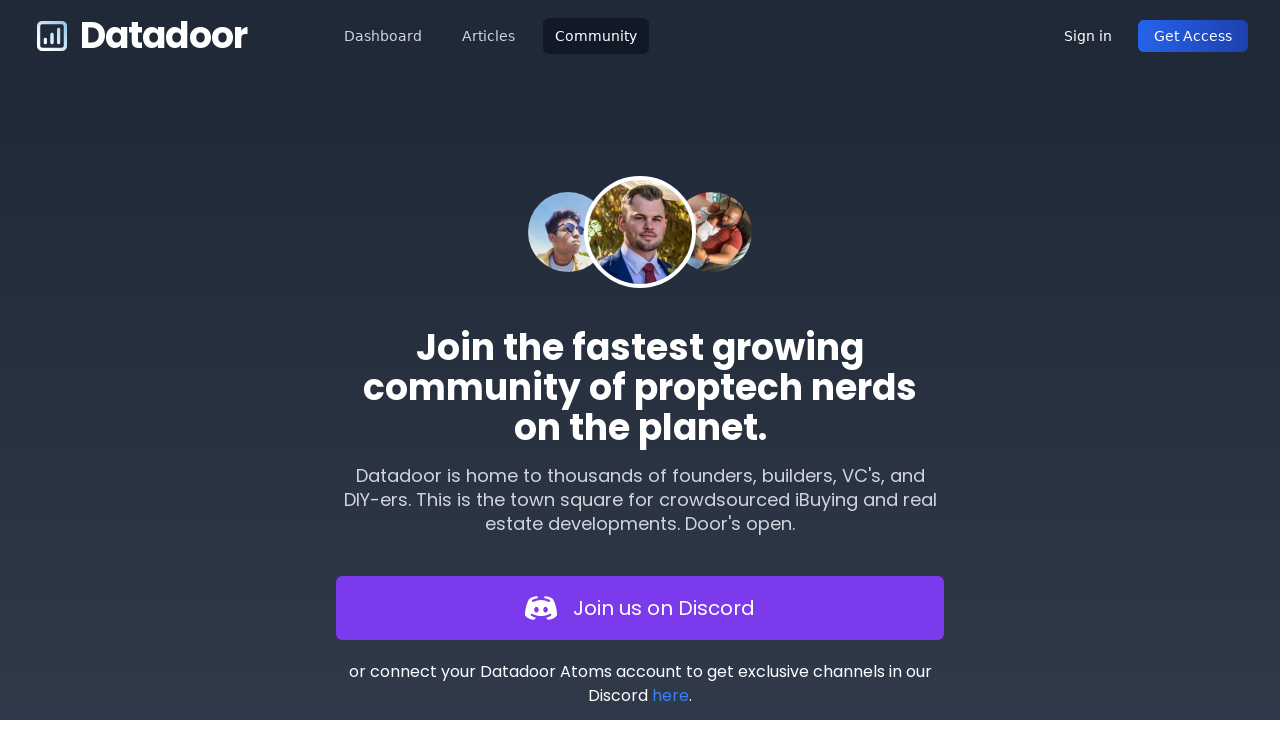

--- FILE ---
content_type: text/html; charset=utf-8
request_url: https://datadoor.io/community
body_size: 6454
content:
<!DOCTYPE html>
<html lang="en">
  <head>
    <meta charset="utf-8" />
<meta name="viewport" content="width=device-width, initial-scale=1.0" />
<title>Community - Datadoor.io</title>
<meta name="title" content="Community - Datadoor.io" />
<meta name="description" content="We collect robust data from on multiple public sources, including Opendoor.com, public county assesors and MLS. Between 2015 to 2026, Datadoor captured over 100,000+ transactions." />
<link rel="canonical" href="https://datadoor.io/community" />
<meta property="og:type" content="website" />
<meta property="og:url" content="https://datadoor.io/community" />
<meta property="og:title" content="Community - Datadoor.io" />
<meta property="og:description" content="We collect robust data from on multiple public sources, including Opendoor.com, public county assesors and MLS. Between 2015 to 2026, Datadoor captured over 100,000+ transactions." />
<meta property="og:image" content="https://datadoor.io/images/og_image.png" />
<meta property="twitter:card" content="summary_large_image" />
<meta property="twitter:url" content="https://datadoor.io/community" />
<meta property="twitter:title" content="Community - Datadoor.io" />
<meta property="twitter:description" content="We collect robust data from on multiple public sources, including Opendoor.com, public county assesors and MLS. Between 2015 to 2026, Datadoor captured over 100,000+ transactions." />
<meta property="twitter:image" content="https://datadoor.io/images/og_image.png" />
<link rel="apple-touch-icon" sizes="57x57" href="https://datadoor.io/images/icons/apple-icon-57x57.png" />
<link rel="apple-touch-icon" sizes="60x60" href="https://datadoor.io/images/icons/apple-icon-60x60.png" />
<link rel="apple-touch-icon" sizes="72x72" href="https://datadoor.io/images/icons/apple-icon-72x72.png" />
<link rel="apple-touch-icon" sizes="76x76" href="https://datadoor.io/images/icons/apple-icon-76x76.png" />
<link rel="apple-touch-icon" sizes="114x114" href="https://datadoor.io/images/icons/apple-icon-114x114.png" />
<link rel="apple-touch-icon" sizes="120x120" href="https://datadoor.io/images/icons/apple-icon-120x120.png" />
<link rel="apple-touch-icon" sizes="144x144" href="https://datadoor.io/images/icons/apple-icon-144x144.png" />
<link rel="apple-touch-icon" sizes="152x152" href="https://datadoor.io/images/icons/apple-icon-152x152.png" />
<link rel="apple-touch-icon" sizes="180x180" href="https://datadoor.io/images/icons/apple-icon-180x180.png" />
<link rel="icon" type="image/png" sizes="192x192" href="https://datadoor.io/images/icons/android-icon-192x192.png" />
<link rel="icon" type="image/png" sizes="32x32" href="https://datadoor.io/images/icons/favicon-32x32.png" />
<link rel="icon" type="image/png" sizes="96x96" href="https://datadoor.io/images/icons/favicon-96x96.png" />
<link rel="icon" type="image/png" sizes="16x16" href="https://datadoor.io/images/icons/favicon-16x16.png" />
<meta name="msapplication-TileColor" content="#ffffff" />
<meta name="msapplication-TileImage" content="https://datadoor.io/images/icons/ms-icon-144x144.png" />
<meta name="theme-color" content="#ffffff" />
<meta name="csrf-param" content="authenticity_token" />
<meta name="csrf-token" content="EiKeQCcf6vhOk5i53axrbF_cvFsf4eZegLALuydHNGI9yJJfaovWzBTDlb8rvf0WM8LgwUflV9e5SB0TYZpYcA" />

<link rel="stylesheet" href="https://datadoor.io/assets/application-59e8ecf70cd6768631693276f85f31242b8c0b136706700410825559fb417bd6.css" data-turbo-track="reload" />
<link rel="stylesheet" href="https://datadoor.io/assets/tailwind-e3ebb91e8adf3b589a4fc36586e886a21b03206cfe27bf2cd21d767b45a803cd.css" data-turbo-track="reload" />
<script type="importmap" data-turbo-track="reload">{
  "imports": {
    "application": "https://datadoor.io/assets/application-822351ba0dfd20812f0421eef5591b5c07c76d63eafd12060d1d9dc72fa17760.js",
    "@hotwired/turbo-rails": "https://datadoor.io/assets/turbo.min-9ccfc317988e0292c06506a6757b3d631a15b2add8c62a21199f51b03fdbac53.js",
    "@hotwired/stimulus": "https://datadoor.io/assets/stimulus.min-ad453dd41e53daf9af327b7d7653d77aedb008812c1d64ca36e17fd24809336c.js",
    "@hotwired/stimulus-loading": "https://datadoor.io/assets/stimulus-loading-3576ce92b149ad5d6959438c6f291e2426c86df3b874c525b30faad51b0d96b3.js",
    "vega": "https://datadoor.io/assets/vega-c885af4c8792e88df22b053debd013d86571420873663843339569bf17a764bc.js",
    "vega-lite": "https://datadoor.io/assets/vega-lite-f2034c1fc9914252e44ad62ba4270d14a38f39f8c548a2f4ee7fb15da02af699.js",
    "vega-embed": "https://datadoor.io/assets/vega-embed-c0db6623af27454a3157a562d206f5c8587bb878cab2dbca8902e222e8c2438d.js",
    "controllers/application": "https://datadoor.io/assets/controllers/application-992de401b2daa10b774ececa0f4b3a9a17784229cf80053802bb0278bea09c8d.js",
    "controllers/dropdown_controller": "https://datadoor.io/assets/controllers/dropdown_controller-326e4f97d4d5f107c90a49dc5120a42ada1d232e8d85e357c5198993bbde01ad.js",
    "controllers/flash_notification_controller": "https://datadoor.io/assets/controllers/flash_notification_controller-a4aaca789758dff7d3414ecbc4fd5332720ad2c2c6fa776bc5d16cd02fb18e2a.js",
    "controllers": "https://datadoor.io/assets/controllers/index-119fad9e0503eb4359d76d77249cb804e097f5d0c1d6fca03446f1485c1a57a9.js",
    "controllers/login_otp_controller": "https://datadoor.io/assets/controllers/login_otp_controller-7b7c7b0d0bfe2d853135a04981b05b14154f60a39566028d10047404278f05b6.js",
    "controllers/mobile_nav_controller": "https://datadoor.io/assets/controllers/mobile_nav_controller-ba84a92e4aacf0c92080ac5a3d920a7a31bfe003d6c817d468d7fd097b693e1b.js",
    "controllers/modal_controller": "https://datadoor.io/assets/controllers/modal_controller-6e38e66704a06fadc8395fcb9f5f2ded86fb38df9561405bdcf4fa1d3f475896.js",
    "controllers/sort_table_controller": "https://datadoor.io/assets/controllers/sort_table_controller-e533afd8dbb0f6f16b7222f3b2c4af132c616fc030ac3583c6f33c54b6ce8bed.js",
    "controllers/tooltip_controller": "https://datadoor.io/assets/controllers/tooltip_controller-8df64a9ea03b3028705b4ac58120931980f4406c749bd6663ad3fe9e3af376c9.js"
  }
}</script>
<link rel="modulepreload" href="https://datadoor.io/assets/application-822351ba0dfd20812f0421eef5591b5c07c76d63eafd12060d1d9dc72fa17760.js">
<link rel="modulepreload" href="https://datadoor.io/assets/turbo.min-9ccfc317988e0292c06506a6757b3d631a15b2add8c62a21199f51b03fdbac53.js">
<link rel="modulepreload" href="https://datadoor.io/assets/stimulus.min-ad453dd41e53daf9af327b7d7653d77aedb008812c1d64ca36e17fd24809336c.js">
<link rel="modulepreload" href="https://datadoor.io/assets/stimulus-loading-3576ce92b149ad5d6959438c6f291e2426c86df3b874c525b30faad51b0d96b3.js">
<script src="https://datadoor.io/assets/es-module-shims.min-f824d6070e8802a1cec46c800f3a59a783d6d1711e83c7845e750366fed8c48f.js" async="async" data-turbo-track="reload"></script>
<script type="module">import "application"</script>
<script defer src="https://cdnjs.cloudflare.com/ajax/libs/popper.js/2.11.6/umd/popper.min.js"></script>
<script defer src="https://cdnjs.cloudflare.com/ajax/libs/tippy.js/6.3.7/tippy-bundle.umd.min.js"></script>

<style type="text/css">@font-face {font-family:Poppins;font-style:normal;font-weight:400;src:url(/cf-fonts/s/poppins/5.0.11/latin/400/normal.woff2);unicode-range:U+0000-00FF,U+0131,U+0152-0153,U+02BB-02BC,U+02C6,U+02DA,U+02DC,U+0304,U+0308,U+0329,U+2000-206F,U+2074,U+20AC,U+2122,U+2191,U+2193,U+2212,U+2215,U+FEFF,U+FFFD;font-display:swap;}@font-face {font-family:Poppins;font-style:normal;font-weight:400;src:url(/cf-fonts/s/poppins/5.0.11/devanagari/400/normal.woff2);unicode-range:U+0900-097F,U+1CD0-1CF9,U+200C-200D,U+20A8,U+20B9,U+25CC,U+A830-A839,U+A8E0-A8FF;font-display:swap;}@font-face {font-family:Poppins;font-style:normal;font-weight:400;src:url(/cf-fonts/s/poppins/5.0.11/latin-ext/400/normal.woff2);unicode-range:U+0100-02AF,U+0304,U+0308,U+0329,U+1E00-1E9F,U+1EF2-1EFF,U+2020,U+20A0-20AB,U+20AD-20CF,U+2113,U+2C60-2C7F,U+A720-A7FF;font-display:swap;}@font-face {font-family:Poppins;font-style:normal;font-weight:700;src:url(/cf-fonts/s/poppins/5.0.11/latin-ext/700/normal.woff2);unicode-range:U+0100-02AF,U+0304,U+0308,U+0329,U+1E00-1E9F,U+1EF2-1EFF,U+2020,U+20A0-20AB,U+20AD-20CF,U+2113,U+2C60-2C7F,U+A720-A7FF;font-display:swap;}@font-face {font-family:Poppins;font-style:normal;font-weight:700;src:url(/cf-fonts/s/poppins/5.0.11/latin/700/normal.woff2);unicode-range:U+0000-00FF,U+0131,U+0152-0153,U+02BB-02BC,U+02C6,U+02DA,U+02DC,U+0304,U+0308,U+0329,U+2000-206F,U+2074,U+20AC,U+2122,U+2191,U+2193,U+2212,U+2215,U+FEFF,U+FFFD;font-display:swap;}@font-face {font-family:Poppins;font-style:normal;font-weight:700;src:url(/cf-fonts/s/poppins/5.0.11/devanagari/700/normal.woff2);unicode-range:U+0900-097F,U+1CD0-1CF9,U+200C-200D,U+20A8,U+20B9,U+25CC,U+A830-A839,U+A8E0-A8FF;font-display:swap;}</style>
  <script defer 
    data-domain="datadoor.io" 
    event-logged_in="false" 
    event-user_id=""
    event-tier=""
    src="https://fury.datadoor.io/fury/script.pageview-props.tagged-events.outbound-links.js"></script>
  <script defer src="https://app.bentonow.com/cdd6c39918da0b6b5a832c8cb3b19977.js" ></script>
  <script type="text/javascript">
    (function(c,l,a,r,i,t,y){
        c[a]=c[a]||function(){(c[a].q=c[a].q||[]).push(arguments)};
        t=l.createElement(r);t.async=1;t.src="https://www.clarity.ms/tag/"+i;
        y=l.getElementsByTagName(r)[0];y.parentNode.insertBefore(t,y);
    })(window, document, "clarity", "script", "m4c5w57r7k");
  </script>

<meta name="sentry-trace" content="8c78471ce72545a6b6cf4468a7297316-4f4dfa583d564b11">
<meta name="baggage" content="sentry-trace_id=8c78471ce72545a6b6cf4468a7297316,sentry-environment=production,sentry-release=1d8812d1fa17e7428d26a43e830da6d14cd117c3,sentry-public_key=3a9443d7b49f2fa5c4c61e4ec197d971">

  </head>
  <body>
    <nav class="bg-gray-800 py-4" data-controller="mobile-nav" data-action="turbo:click@document->mobile-nav#hide">
  <div class="relative max-w-xl mx-auto px-4 sm:px-6 lg:px-8 lg:max-w-7xl">
    <div class="relative">
      <div class="flex justify-between text-center text-white items-center">
        <div class="flex items-center">
          <a href="/" class="block">
            <div id="logo" class="text-4xl leading-8 font-bold tracking-tight flex flex-wrap items-center" style="width: 260px">
              <div class="mr-2">
                <svg xmlns="http://www.w3.org/2000/svg"
                  class="text-blue-200 group-hover:text-gray-300 h-10 align-middle" fill="none" viewBox="0 0 24 24"
                  stroke="currentColor" stroke-width="2">
                  <path stroke="url(#paint0_linear_1222_5)" stroke-linecap="round" stroke-linejoin="round"
                    d="M16 8v8m-4-5v5m-4-2v2m-2 4h12a2 2 0 002-2V6a2 2 0 00-2-2H6a2 2 0 00-2 2v12a2 2 0 002 2z" />
                  <defs>
                    <linearGradient id="paint0_linear_1222_5" x1="19" y1="4.5" x2="6" y2="18"
                      gradientUnits="userSpaceOnUse">
                      <stop stop-color="#97CCEB" />
                      <stop offset="1" stop-color="white" />
                    </linearGradient>
                  </defs>
                </svg>
              </div>
              <div>Datadoor</div>
            </div>
          </a>
          <div class="hidden lg:block">
            <div class="ml-10 flex items-baseline space-x-4 ">
              <a class="text-gray-300 hover:bg-gray-700 hover:text-white px-3 py-2 rounded-md text-sm font-medium" href="/">
  
                Dashboard

</a>
              <a class="text-gray-300 hover:bg-gray-700 hover:text-white px-3 py-2 rounded-md text-sm font-medium" href="/articles">
  
                Articles

</a>
              <a class="bg-gray-900 text-white px-3 py-2 rounded-md text-sm font-medium" href="/community">
  
                Community

</a>            </div>
          </div>
        </div>
        <div class="hidden lg:block justify-end">
            <a class=" px-4 py-2 border border-transparent text-sm rounded-md text-white mr-1" rel="nofollow" href="https://datadoor.io/login?return_to=https%3A%2F%2Fdatadoor.io%2Fcommunity">Sign in</a>
            <a class="px-4 py-2 border-transparent text-sm rounded-md text-white bg-gradient-to-r from-blue-600 to-blue-800 hover:bg-opacity-50" href="https://datadoor.io/register">Get Access</a>
        </div>
        <div class="ml-2 flex lg:hidden justify-end" >
          <!-- Mobile menu button -->
          <button type="button" data-action="click->mobile-nav#toggle"
            class="bg-gray-800 inline-flex items-center justify-center p-2 rounded-md text-gray-400 hover:text-white hover:bg-gray-700 focus:outline-none focus:ring-2 focus:ring-offset-2 focus:ring-offset-gray-800 focus:ring-white"
            aria-controls="mobile-menu" aria-expanded="false">
            <span class="sr-only">Open main menu</span>
            <svg class="block h-6 w-6"
              xmlns="http://www.w3.org/2000/svg" fill="none" viewBox="0 0 24 24" stroke-width="2" stroke="currentColor"
              aria-hidden="true">
              <path stroke-linecap="round" stroke-linejoin="round" d="M4 6h16M4 12h16M4 18h16" />
            </svg>
          </button>
        </div>
      </div>
    </div>
  </div>
  <!-- Mobile menu, show/hide based on menu state. -->
  <div data-mobile-nav-target="toggleable" class="lg:hidden pt-3 max-w-xl mx-auto hidden" id="mobile-menu">
    <div class="px-2 pt-2 pb-3 space-y-1 sm:px-3">
      <a class="text-gray-300 hover:bg-gray-700 hover:text-white px-3 py-2 rounded-md text-sm font-medium block" href="/">
  
        Dashboard

</a>
      <a class="text-gray-300 hover:bg-gray-700 hover:text-white px-3 py-2 rounded-md text-sm font-medium block" href="/articles">
  
        Articles

</a>
      <a class="bg-gray-900 text-white px-3 py-2 rounded-md text-sm font-medium block" href="/community">
  
        Community

</a>    </div>
    <div class="pt-4 border-t border-gray-700">
      <div class=" px-2 space-y-1">
          <a class="text-center text-white bg-gray-700 hover:text-white px-3 py-2 rounded-md text-sm font-medium  block mb-3" href="/login">Sign in</a>
          <a class="text-center bg-gradient-to-r from-blue-500 via-blue-700 to-blue-800 text-white hover:bg-gray-700 hover:text-white px-3 py-2 rounded-md text-sm font-medium  block" href="/register">Get Access</a>
      </div>
    </div>
  </div>
</nav>

    <div class="">
  <div class="relative bg-gray-800  lg:py-6 font-poppins  bg-gradient-to-b from-gray-800 to-gray-700">
    <div class="absolute inset-x-0 bottom-0 bg-white"></div>
    <div class="max-w-2xl mx-auto text-center py-16 px-4 sm:py-20 sm:px-6 lg:px-8">
      <div class="flex items-center justify-center">
        <div class="w-20 h-20 -mr-6 overflow-hidden bg-gray-300 rounded-full">
          <img class="object-cover w-full h-full" src="https://datadoor.io/images/avatar-mathew.jpg" />
        </div>
        <div class="relative overflow-hidden bg-gray-300 border-4 border-white rounded-full w-28 h-28">
          <img class="object-cover w-full h-full" src="https://datadoor.io/images/avatar-tyler.jpg" />
        </div>
        <div class="w-20 h-20 -ml-6 overflow-hidden bg-gray-300 rounded-full">
          <img class="object-cover w-full h-full" src="https://datadoor.io/images/avatar-emmanuel.jpg" />
        </div>
      </div>
      <h2 class="text-3xl font-extrabold text-white sm:text-4xl mt-10">
        Join the fastest growing community of proptech nerds on the planet.
      </h2>
      <p class="mt-4 text-lg leading-6 text-gray-300">
        Datadoor is home to thousands of founders, builders, VC's, and DIY-ers. This is the town square for
        crowdsourced iBuying and real estate developments. Door's open.
      </p>
      <div class="mt-10 sm:flex sm:justify-start">
        <a
          href="https://discord.gg/kVjRqkGrgP"
          target="_blank"
          class="w-full justify-center text-center bg-violet-600 hover:bg-violet-500 flex items-center px-4 py-4 border-transparent text-xl font-medium rounded-md shadow-sm  text-white  sm:px-8"
        >
          <img class="h-8 w-8 mr-4" src="https://datadoor.io/images/discord-icon.svg" />
          Join us on Discord
        </a>
      </div>
      <div class="mt-5 text-white">
        or connect your Datadoor Atoms account to get exclusive channels in our Discord <a href="https://sidestack.io/datadoor" class="text-blue-500 hover:text-blue-400">here</a>.
      </div>
      <div class="mt-5 sm:flex sm:justify-start">
        <a
          href="https://www.reddit.com/r/opendoor/"
          target="_blank"
          class="w-full justify-center text-center bg-orange-600 hover:bg-orange-500  flex items-center px-4 py-4 border-transparent text-xl font-medium rounded-md shadow-sm  text-white sm:px-8"
        >
          <img class="h-8 w-8 mr-4 invert" src="https://datadoor.io/images/reddit-icon.svg" />
          Subscribe to r/Opendoor
        </a>
      </div>
      <div class="mt-5 sm:flex sm:justify-start">
        <a
          href="https://twitter.com/DatadoorIO"
          target="_blank"
          class="w-full justify-center text-center bg-blue-500 hover:bg-blue-400  flex items-center px-4 py-4 border-transparent text-xl font-medium rounded-md shadow-sm  text-white sm:px-8"
        >
          <img class="h-8 w-8 mr-4 invert" src="https://datadoor.io/images/twitter-icon.svg" />
          Follow us on Twitter
        </a>
      </div>
    </div>
  </div>
</div>

    <section class="py-8 bg-white sm:pt-16 lg:pt-18">
  <div class="px-6 mx-auto sm:px-6 lg:px-8 max-w-7xl">
    <div class="grid grid-cols-2 lg:grid-cols-4 xl:grid-cols-5 gap-x-8 gap-y-16 lg:gap-x-16">
      <div>
        <p class="text-base font-bold text-gray-900">Datadoor</p>

        <ul class="mt-5 space-y-3">
          <li>
            <a href="/articles" title="" class="flex text-base font-normal text-gray-900">
              Research Articles
            </a>
          </li>
          <li>
            <a href="/community" title="" class="flex text-base font-normal text-gray-900">
              Community
            </a>
          </li>
          <li>
            <a
              href="/articles/announcing-datadoor-atoms-data-analytics-for-retail-investors"
              title=""
              class="flex text-base font-normal text-gray-900"
            >
              Datadoor Atoms
            </a>
          </li>

          <li>
            <a
              href="https://forms.reform.app/yiAcTl/datadoor-foundry/awpb2m"
              target="_blank"
              class="flex text-base font-normal text-gray-900"
            >
              Datadoor Foundry
            </a>
          </li>
        </ul>
      </div>

      <div>
        <p class="text-base font-bold text-gray-900">Legal</p>

        <ul class="mt-5 space-y-3">
          <li>
            <a href="/privacy" title="" class="flex text-base font-normal text-gray-900">
              Privacy Policy
            </a>
          </li>

          <li>
            <a href="/tos" title="" class="flex text-base font-normal text-gray-900">
              Terms of Service
            </a>
          </li>
        </ul>
      </div>

      <div class="col-span-2 xl:col-span-3 xl:pl-64">
        <p class="text-base font-bold text-gray-900">Subscribe to our Newsletter</p>
        <p class="mt-4 text-base font-normal leading-7 text-gray-500">
          Get our newest articles and reports right in your inbox.
        </p>

        <form
          class="flex mt-6"
          action="https://track.bentonow.com/forms/cdd6c39918da0b6b5a832c8cb3b19977/$formSubmitted" method="POST" enctype="multipart/form-data"
        >
          <input type="hidden" name="redirect" value="https://datadoor.io/community">

          <div class="flex-1">
            <label for="" class="sr-only">Email address</label>
            <div>
              <input type="email" name="member[email]" class="block w-full px-4 py-3 sm:py-3.5 text-base font-medium text-gray-900 placeholder-gray-500 border border-gray-300 rounded-l-lg sm:text-sm focus:border-gray-900 focus:ring-gray-900" placeholder="Enter email address"/>
            </div>
          </div>
          <button
            type="submit"
            class="inline-flex items-center justify-center px-8 py-3 sm:py-3.5 text-base font-semibold text-white bg-gray-900 border border-transparent rounded-r-lg sm:text-sm hover:bg-gray-700 focus:outline-none focus:ring-2 focus:ring-gray-900 focus:ring-offset-2"
          >
            Sign Up
          </button>
        </form>
      </div>
    </div>

    <hr class="mt-16 mb-10 border-gray-200"/>

    <div class="flex flex-wrap items-center justify-between">
      <img class="h-8 auto md:order-1 backdrop-grayscale" src="https://datadoor.io/images/logo-footer.png" />


      <ul class="flex items-center space-x-3 md:order-3">
        <li>
          <a
            href="https://discord.gg/kVjRqkGrgP"
            target="_blank"
            title=""
            class="inline-flex items-center justify-center p-2 text-gray-500 bg-transparent rounded-full hover:bg-gray-100 hover:text-gray-900 focus:outline-none focus:ring-2 focus:ring-offset-2 focus:ring-gray-300"
          >
            <svg class="w-6 h-6" xmlns="http://www.w3.org/2000/svg" fill="currentColor" viewBox="0 0 24 24">
              <path d="M14.82 4.26a10.14 10.14 0 0 0-.53 1.1 14.66 14.66 0 0 0-4.58 0 10.14 10.14 0 0 0-.53-1.1 16 16 0 0 0-4.13 1.3 17.33 17.33 0 0 0-3 11.59 16.6 16.6 0 0 0 5.07 2.59A12.89 12.89 0 0 0 8.23 18a9.65 9.65 0 0 1-1.71-.83 3.39 3.39 0 0 0 .42-.33 11.66 11.66 0 0 0 10.12 0q.21.18.42.33a10.84 10.84 0 0 1-1.71.84 12.41 12.41 0 0 0 1.08 1.78 16.44 16.44 0 0 0 5.06-2.59 17.22 17.22 0 0 0-3-11.59 16.09 16.09 0 0 0-4.09-1.35zM8.68 14.81a1.94 1.94 0 0 1-1.8-2 1.93 1.93 0 0 1 1.8-2 1.93 1.93 0 0 1 1.8 2 1.93 1.93 0 0 1-1.8 2zm6.64 0a1.94 1.94 0 0 1-1.8-2 1.93 1.93 0 0 1 1.8-2 1.92 1.92 0 0 1 1.8 2 1.92 1.92 0 0 1-1.8 2z">
              </path>
            </svg>
          </a>
        </li>
        <li>
          <a
            href="https://twitter.com/DatadoorIO"
            target="_blank"
            title=""
            class="inline-flex items-center justify-center p-2 text-gray-500 bg-transparent rounded-full hover:bg-gray-100 hover:text-gray-900 focus:outline-none focus:ring-2 focus:ring-offset-2 focus:ring-gray-300"
          >
            <svg class="w-6 h-6" xmlns="http://www.w3.org/2000/svg" fill="currentColor" viewBox="0 0 24 24">
              <path d="M19.633 7.997c.013.175.013.349.013.523 0 5.325-4.053 11.461-11.46 11.461-2.282 0-4.402-.661-6.186-1.809.324.037.636.05.973.05a8.07 8.07 0 0 0 5.001-1.721 4.036 4.036 0 0 1-3.767-2.793c.249.037.499.062.761.062.361 0 .724-.05 1.061-.137a4.027 4.027 0 0 1-3.23-3.953v-.05c.537.299 1.16.486 1.82.511a4.022 4.022 0 0 1-1.796-3.354c0-.748.199-1.434.548-2.032a11.457 11.457 0 0 0 8.306 4.215c-.062-.3-.1-.611-.1-.923a4.026 4.026 0 0 1 4.028-4.028c1.16 0 2.207.486 2.943 1.272a7.957 7.957 0 0 0 2.556-.973 4.02 4.02 0 0 1-1.771 2.22 8.073 8.073 0 0 0 2.319-.624 8.645 8.645 0 0 1-2.019 2.083z">
              </path>
            </svg>
          </a>
        </li>

        <li>
          <a
            href="https://www.youtube.com/channel/UCW_ZCHf2km-mgmjMqgR3a1Q"
            target="_blank"
            title=""
            class="inline-flex items-center justify-center p-2 text-gray-500 bg-transparent rounded-full hover:bg-gray-100 hover:text-gray-900 focus:outline-none focus:ring-2 focus:ring-offset-2 focus:ring-gray-300"
          >
            <svg class="w-6 h-6" xmlns="http://www.w3.org/2000/svg" fill="currentColor" viewBox="0 0 24 24">
              <path d="M21.593 7.203a2.506 2.506 0 0 0-1.762-1.766C18.265 5.007 12 5 12 5s-6.264-.007-7.831.404a2.56 2.56 0 0 0-1.766 1.778c-.413 1.566-.417 4.814-.417 4.814s-.004 3.264.406 4.814c.23.857.905 1.534 1.763 1.765 1.582.43 7.83.437 7.83.437s6.265.007 7.831-.403a2.515 2.515 0 0 0 1.767-1.763c.414-1.565.417-4.812.417-4.812s.02-3.265-.407-4.831zM9.996 15.005l.005-6 5.207 3.005-5.212 2.995z">
              </path>
            </svg>
          </a>
        </li>
      </ul>

      <p class="w-full mt-8 text-sm text-center text-gray-400 md:mt-0 md:w-auto md:order-2">
        &copy; 2026 Datadoor.io. All rights reserved.
      </p>
    </div>
  </div>
</section>

    
  <script defer src="https://static.cloudflareinsights.com/beacon.min.js/vcd15cbe7772f49c399c6a5babf22c1241717689176015" integrity="sha512-ZpsOmlRQV6y907TI0dKBHq9Md29nnaEIPlkf84rnaERnq6zvWvPUqr2ft8M1aS28oN72PdrCzSjY4U6VaAw1EQ==" data-cf-beacon='{"version":"2024.11.0","token":"4fc1188464164451bb5066603058e755","r":1,"server_timing":{"name":{"cfCacheStatus":true,"cfEdge":true,"cfExtPri":true,"cfL4":true,"cfOrigin":true,"cfSpeedBrain":true},"location_startswith":null}}' crossorigin="anonymous"></script>
</body>
</html>


--- FILE ---
content_type: text/css; charset=utf-8
request_url: https://datadoor.io/assets/application-59e8ecf70cd6768631693276f85f31242b8c0b136706700410825559fb417bd6.css
body_size: 1151
content:
@tailwind base;
@tailwind components;
@tailwind utilities;

/* Hide scrollbar for Chrome, Safari and Opera */
.no-scrollbar::-webkit-scrollbar {
    display: none;
}

/* Hide scrollbar for IE, Edge and Firefox */
.no-scrollbar {
    -ms-overflow-style: none;  /* IE and Edge */
    scrollbar-width: none;  /* Firefox */
}

h1,
h2,
h3,
h4,
h5,
h6,
#logo {
  font-family: Poppins, system-ui, sans-serif;
  font-weight: 600;
}

.font-poppins {
  font-family: Poppins, system-ui, sans-serif;
}

.prose {
  font-family: Poppins, system-ui, sans-serif;
  font-weight: 300;
  margin-left: 0;
  margin-right: 0;
}

/* Chrome, Safari and Opera */
.no-scrollbar::-webkit-scrollbar {
  display: none;
}

.no-scrollbar {
  -ms-overflow-style: none;  /* IE and Edge */
  scrollbar-width: none;  /* Firefox */
}

/* min-width extension */

@media (min-width: 768px) {
  .md\:max-h-350px {
    max-height: 350px;
  }

  .md\:max-h-750px {
    max-height: 350px;
  }
}

/* Tippy */
.tippy-box {
  font-family: system-ui, sans-serif;
  text-align: center;
}

/* PetalComponents error styling */
/* https://petal.build/components */
@layer components {
  .select-wrapper select {
    @apply text-sm border-gray-300 rounded-md shadow-sm disabled:bg-gray-100 disabled:cursor-not-allowed focus:border-primary-500 focus:ring-primary-500 dark:border-gray-600 dark:focus:border-primary-500 dark:bg-gray-800 dark:text-gray-300 focus:outline-none ;
  }

  label.has-error:not(.phx-no-feedback) {
    @apply !text-red-900 dark:!text-red-200;
  }

  textarea.has-error:not(.phx-no-feedback), input.has-error:not(.phx-no-feedback), select.has-error:not(.phx-no-feedback) {
    @apply !border-red-500 focus:!border-red-500 !text-red-900 !placeholder-red-700 !bg-red-50 dark:!text-red-100 dark:!placeholder-red-300 dark:!bg-red-900 focus:!ring-red-500;
  }

  input[type=file_input].has-error:not(.phx-no-feedback) {
    @apply !border-red-500 !rounded-md focus:!border-red-500 !text-red-900 !placeholder-red-700 !bg-red-50 file:!border-none dark:!border-none dark:!bg-[#160B0B] dark:text-red-400;
  }

  input[type=checkbox].has-error:not(.phx-no-feedback) {
    @apply !border-red-500 !text-red-900 dark:!text-red-200;
  }

  input[type=radio].has-error:not(.phx-no-feedback) {
    @apply !border-red-500;
  }
}

/* Pagy Pagination */
/* https://ddnexus.github.io/pagy/extras/tailwind */
@import "~tailwindcss/base";


.pagy-nav,
.pagy-nav-js {
  @apply flex space-x-2;
}

.pagy-nav .page a,
.pagy-nav .page.active,
.pagy-nav .page.prev.disabled,
.pagy-nav .page.next.disabled,
.pagy-nav-js .page a,
.pagy-nav-js .page.active,
.pagy-nav-js .page.prev.disabled,
.pagy-nav-js .page.next.disabled {
  @apply block rounded-lg px-3 py-1 text-sm text-gray-600  bg-white;
  &:hover{
    @apply bg-gray-50;
  }
  &:active{
    @apply bg-gray-400 text-white;
  }
}

.pagy-nav .page.prev.disabled,
.pagy-nav .page.next.disabled,
.pagy-nav-js .page.prev.disabled,
.pagy-nav-js .page.next.disabled {
  @apply text-gray-400 cursor-default;
  &:hover {
    @apply text-gray-500 bg-white;
  }
  &:active {
    @apply text-gray-500 bg-white;
  }
}

.pagy-nav .page.active,
.pagy-nav-js .page.active {
  @apply text-white cursor-default bg-gray-400;
  &:hover {
    @apply text-white bg-gray-400;
  }
  &:active {
    @apply bg-gray-400 text-white;
  }
}


.pagy-combo-nav-js {
  @apply flex max-w-max rounded-full px-3 py-1 text-sm text-gray-500 font-semibold bg-gray-200 shadow-md;
}

.pagy-combo-nav-js .pagy-combo-input {
  @apply bg-white px-2 rounded-sm
}

.pagy-combo-nav-js .page.prev,
.pagy-combo-nav-js .page.next {
  &:hover {
    @apply text-gray-800;
  }
  &:active {
    @apply text-gray-800;
  }
}

.pagy-combo-nav-js .page.prev.disabled,
.pagy-combo-nav-js .page.next.disabled {
  @apply text-gray-400 cursor-default;
}
/*
 * This is a manifest file that'll be compiled into application.css, which will include all the files
 * listed below.
 *
 * Any CSS (and SCSS, if configured) file within this directory, lib/assets/stylesheets, or any plugin's
 * vendor/assets/stylesheets directory can be referenced here using a relative path.
 *
 * You're free to add application-wide styles to this file and they'll appear at the bottom of the
 * compiled file so the styles you add here take precedence over styles defined in any other CSS
 * files in this directory. Styles in this file should be added after the last require_* statement.
 * It is generally better to create a new file per style scope.
 *


 */


 .tippy-content {
  text-transform: none !important;
  font-weight: normal !important;
 }


--- FILE ---
content_type: image/svg+xml
request_url: https://datadoor.io/images/discord-icon.svg
body_size: 216
content:
<svg xmlns="http://www.w3.org/2000/svg" width="58" height="42.873" viewBox="0 0 58 42.873">
  <path id="icons8_discord" d="M50.963,9.4C45.942,5.37,38,4.686,37.666,4.657a1.259,1.259,0,0,0-1.251.739c-.008.017-.452,1.3-.88,2.544a32.765,32.765,0,0,1,10.011,3.412,2.072,2.072,0,0,1-2.084,3.581A29.737,29.737,0,0,0,30,11.588a29.785,29.785,0,0,0-13.462,3.345,2.072,2.072,0,0,1-2.084-3.581A32.79,32.79,0,0,1,24.5,7.934c-.452-1.255-.907-2.521-.916-2.537a1.244,1.244,0,0,0-1.251-.739c-.336.027-8.275.71-13.363,4.8C6.311,11.915,1,26.279,1,38.7a1.243,1.243,0,0,0,.166.624c3.668,6.442,13.669,8.128,15.948,8.2a.264.264,0,0,0,.039,0,1.265,1.265,0,0,0,1.019-.518l2.465-3.339A25.069,25.069,0,0,1,12.2,40.188a2.071,2.071,0,0,1,2.446-3.343c.077.05,5.353,3.743,15.353,3.743,10.04,0,15.3-3.708,15.353-3.745A2.072,2.072,0,0,1,47.8,40.184a24.945,24.945,0,0,1-8.41,3.474L41.828,47a1.259,1.259,0,0,0,1.019.518.238.238,0,0,0,.039,0c2.281-.073,12.282-1.759,15.948-8.2A1.243,1.243,0,0,0,59,38.695C59,26.279,53.689,11.915,50.963,9.4ZM21.714,34.374c-2.289,0-4.143-2.318-4.143-5.179s1.854-5.179,4.143-5.179,4.143,2.318,4.143,5.179S24,34.374,21.714,34.374Zm16.571,0c-2.289,0-4.143-2.318-4.143-5.179S36,24.017,38.286,24.017s4.143,2.318,4.143,5.179S40.575,34.374,38.286,34.374Z" transform="translate(-1 -4.651)" fill="#fff"/>
</svg>


--- FILE ---
content_type: text/javascript; charset=utf-8
request_url: https://datadoor.io/assets/application-822351ba0dfd20812f0421eef5591b5c07c76d63eafd12060d1d9dc72fa17760.js
body_size: -257
content:
// Configure your import map in config/importmap.rb. Read more: https://github.com/rails/importmap-rails
import "@hotwired/turbo-rails"
import "controllers"

import "vega"
import "vega-lite"
import "vega-embed"

window.dispatchEvent(new Event("vega:load"));


--- FILE ---
content_type: text/javascript; charset=utf-8
request_url: https://datadoor.io/assets/controllers/mobile_nav_controller-ba84a92e4aacf0c92080ac5a3d920a7a31bfe003d6c817d468d7fd097b693e1b.js
body_size: -264
content:
import { Controller } from "@hotwired/stimulus";

export default class extends Controller {
  static targets = ["toggleable"];

  toggle() {
    this.toggleableTarget.classList.toggle("hidden");
  }

  hide() {
    this.toggleableTarget.classList.add("hidden");
  }
};


--- FILE ---
content_type: text/javascript; charset=utf-8
request_url: https://datadoor.io/assets/vega-embed-c0db6623af27454a3157a562d206f5c8587bb878cab2dbca8902e222e8c2438d.js
body_size: 42131
content:
(function (global, factory) {
    typeof exports === 'object' && typeof module !== 'undefined' ? module.exports = factory(require('vega'), require('vega-lite')) :
    typeof define === 'function' && define.amd ? define(['vega', 'vega-lite'], factory) :
    (global = typeof globalThis !== 'undefined' ? globalThis : global || self, global.vegaEmbed = factory(global.vega, global.vegaLite));
})(this, (function (vegaImport, vegaLiteImport) { 'use strict';

    function _interopNamespace(e) {
        if (e && e.__esModule) return e;
        var n = Object.create(null);
        if (e) {
            Object.keys(e).forEach(function (k) {
                if (k !== 'default') {
                    var d = Object.getOwnPropertyDescriptor(e, k);
                    Object.defineProperty(n, k, d.get ? d : {
                        enumerable: true,
                        get: function () { return e[k]; }
                    });
                }
            });
        }
        n["default"] = e;
        return Object.freeze(n);
    }

    var vegaImport__namespace = /*#__PURE__*/_interopNamespace(vegaImport);
    var vegaLiteImport__namespace = /*#__PURE__*/_interopNamespace(vegaLiteImport);

    /*!
     * https://github.com/Starcounter-Jack/JSON-Patch
     * (c) 2017-2022 Joachim Wester
     * MIT licensed
     */
    var __extends = undefined && undefined.__extends || function () {
      var extendStatics = function (d, b) {
        extendStatics = Object.setPrototypeOf || {
          __proto__: []
        } instanceof Array && function (d, b) {
          d.__proto__ = b;
        } || function (d, b) {
          for (var p in b) if (b.hasOwnProperty(p)) d[p] = b[p];
        };

        return extendStatics(d, b);
      };

      return function (d, b) {
        extendStatics(d, b);

        function __() {
          this.constructor = d;
        }

        d.prototype = b === null ? Object.create(b) : (__.prototype = b.prototype, new __());
      };
    }();

    var _hasOwnProperty = Object.prototype.hasOwnProperty;
    function hasOwnProperty(obj, key) {
      return _hasOwnProperty.call(obj, key);
    }
    function _objectKeys(obj) {
      if (Array.isArray(obj)) {
        var keys_1 = new Array(obj.length);

        for (var k = 0; k < keys_1.length; k++) {
          keys_1[k] = "" + k;
        }

        return keys_1;
      }

      if (Object.keys) {
        return Object.keys(obj);
      }

      var keys = [];

      for (var i in obj) {
        if (hasOwnProperty(obj, i)) {
          keys.push(i);
        }
      }

      return keys;
    }
    /**
    * Deeply clone the object.
    * https://jsperf.com/deep-copy-vs-json-stringify-json-parse/25 (recursiveDeepCopy)
    * @param  {any} obj value to clone
    * @return {any} cloned obj
    */

    function _deepClone(obj) {
      switch (typeof obj) {
        case "object":
          return JSON.parse(JSON.stringify(obj));
        //Faster than ES5 clone - http://jsperf.com/deep-cloning-of-objects/5

        case "undefined":
          return null;
        //this is how JSON.stringify behaves for array items

        default:
          return obj;
        //no need to clone primitives
      }
    } //3x faster than cached /^\d+$/.test(str)

    function isInteger(str) {
      var i = 0;
      var len = str.length;
      var charCode;

      while (i < len) {
        charCode = str.charCodeAt(i);

        if (charCode >= 48 && charCode <= 57) {
          i++;
          continue;
        }

        return false;
      }

      return true;
    }
    /**
    * Escapes a json pointer path
    * @param path The raw pointer
    * @return the Escaped path
    */

    function escapePathComponent(path) {
      if (path.indexOf('/') === -1 && path.indexOf('~') === -1) return path;
      return path.replace(/~/g, '~0').replace(/\//g, '~1');
    }
    /**
     * Unescapes a json pointer path
     * @param path The escaped pointer
     * @return The unescaped path
     */

    function unescapePathComponent(path) {
      return path.replace(/~1/g, '/').replace(/~0/g, '~');
    }
    /**
    * Recursively checks whether an object has any undefined values inside.
    */

    function hasUndefined(obj) {
      if (obj === undefined) {
        return true;
      }

      if (obj) {
        if (Array.isArray(obj)) {
          for (var i_1 = 0, len = obj.length; i_1 < len; i_1++) {
            if (hasUndefined(obj[i_1])) {
              return true;
            }
          }
        } else if (typeof obj === "object") {
          var objKeys = _objectKeys(obj);

          var objKeysLength = objKeys.length;

          for (var i = 0; i < objKeysLength; i++) {
            if (hasUndefined(obj[objKeys[i]])) {
              return true;
            }
          }
        }
      }

      return false;
    }

    function patchErrorMessageFormatter(message, args) {
      var messageParts = [message];

      for (var key in args) {
        var value = typeof args[key] === 'object' ? JSON.stringify(args[key], null, 2) : args[key]; // pretty print

        if (typeof value !== 'undefined') {
          messageParts.push(key + ": " + value);
        }
      }

      return messageParts.join('\n');
    }

    var PatchError =
    /** @class */
    function (_super) {
      __extends(PatchError, _super);

      function PatchError(message, name, index, operation, tree) {
        var _newTarget = this.constructor;

        var _this = _super.call(this, patchErrorMessageFormatter(message, {
          name: name,
          index: index,
          operation: operation,
          tree: tree
        })) || this;

        _this.name = name;
        _this.index = index;
        _this.operation = operation;
        _this.tree = tree;
        Object.setPrototypeOf(_this, _newTarget.prototype); // restore prototype chain, see https://stackoverflow.com/a/48342359

        _this.message = patchErrorMessageFormatter(message, {
          name: name,
          index: index,
          operation: operation,
          tree: tree
        });
        return _this;
      }

      return PatchError;
    }(Error);

    var JsonPatchError = PatchError;
    var deepClone = _deepClone;
    /* We use a Javascript hash to store each
     function. Each hash entry (property) uses
     the operation identifiers specified in rfc6902.
     In this way, we can map each patch operation
     to its dedicated function in efficient way.
     */

    /* The operations applicable to an object */

    var objOps = {
      add: function (obj, key, document) {
        obj[key] = this.value;
        return {
          newDocument: document
        };
      },
      remove: function (obj, key, document) {
        var removed = obj[key];
        delete obj[key];
        return {
          newDocument: document,
          removed: removed
        };
      },
      replace: function (obj, key, document) {
        var removed = obj[key];
        obj[key] = this.value;
        return {
          newDocument: document,
          removed: removed
        };
      },
      move: function (obj, key, document) {
        /* in case move target overwrites an existing value,
        return the removed value, this can be taxing performance-wise,
        and is potentially unneeded */
        var removed = getValueByPointer(document, this.path);

        if (removed) {
          removed = _deepClone(removed);
        }

        var originalValue = applyOperation(document, {
          op: "remove",
          path: this.from
        }).removed;
        applyOperation(document, {
          op: "add",
          path: this.path,
          value: originalValue
        });
        return {
          newDocument: document,
          removed: removed
        };
      },
      copy: function (obj, key, document) {
        var valueToCopy = getValueByPointer(document, this.from); // enforce copy by value so further operations don't affect source (see issue #177)

        applyOperation(document, {
          op: "add",
          path: this.path,
          value: _deepClone(valueToCopy)
        });
        return {
          newDocument: document
        };
      },
      test: function (obj, key, document) {
        return {
          newDocument: document,
          test: _areEquals(obj[key], this.value)
        };
      },
      _get: function (obj, key, document) {
        this.value = obj[key];
        return {
          newDocument: document
        };
      }
    };
    /* The operations applicable to an array. Many are the same as for the object */

    var arrOps = {
      add: function (arr, i, document) {
        if (isInteger(i)) {
          arr.splice(i, 0, this.value);
        } else {
          // array props
          arr[i] = this.value;
        } // this may be needed when using '-' in an array


        return {
          newDocument: document,
          index: i
        };
      },
      remove: function (arr, i, document) {
        var removedList = arr.splice(i, 1);
        return {
          newDocument: document,
          removed: removedList[0]
        };
      },
      replace: function (arr, i, document) {
        var removed = arr[i];
        arr[i] = this.value;
        return {
          newDocument: document,
          removed: removed
        };
      },
      move: objOps.move,
      copy: objOps.copy,
      test: objOps.test,
      _get: objOps._get
    };
    /**
     * Retrieves a value from a JSON document by a JSON pointer.
     * Returns the value.
     *
     * @param document The document to get the value from
     * @param pointer an escaped JSON pointer
     * @return The retrieved value
     */

    function getValueByPointer(document, pointer) {
      if (pointer == '') {
        return document;
      }

      var getOriginalDestination = {
        op: "_get",
        path: pointer
      };
      applyOperation(document, getOriginalDestination);
      return getOriginalDestination.value;
    }
    /**
     * Apply a single JSON Patch Operation on a JSON document.
     * Returns the {newDocument, result} of the operation.
     * It modifies the `document` and `operation` objects - it gets the values by reference.
     * If you would like to avoid touching your values, clone them:
     * `jsonpatch.applyOperation(document, jsonpatch._deepClone(operation))`.
     *
     * @param document The document to patch
     * @param operation The operation to apply
     * @param validateOperation `false` is without validation, `true` to use default jsonpatch's validation, or you can pass a `validateOperation` callback to be used for validation.
     * @param mutateDocument Whether to mutate the original document or clone it before applying
     * @param banPrototypeModifications Whether to ban modifications to `__proto__`, defaults to `true`.
     * @return `{newDocument, result}` after the operation
     */

    function applyOperation(document, operation, validateOperation, mutateDocument, banPrototypeModifications, index) {
      if (validateOperation === void 0) {
        validateOperation = false;
      }

      if (mutateDocument === void 0) {
        mutateDocument = true;
      }

      if (banPrototypeModifications === void 0) {
        banPrototypeModifications = true;
      }

      if (index === void 0) {
        index = 0;
      }

      if (validateOperation) {
        if (typeof validateOperation == 'function') {
          validateOperation(operation, 0, document, operation.path);
        } else {
          validator(operation, 0);
        }
      }
      /* ROOT OPERATIONS */


      if (operation.path === "") {
        var returnValue = {
          newDocument: document
        };

        if (operation.op === 'add') {
          returnValue.newDocument = operation.value;
          return returnValue;
        } else if (operation.op === 'replace') {
          returnValue.newDocument = operation.value;
          returnValue.removed = document; //document we removed

          return returnValue;
        } else if (operation.op === 'move' || operation.op === 'copy') {
          // it's a move or copy to root
          returnValue.newDocument = getValueByPointer(document, operation.from); // get the value by json-pointer in `from` field

          if (operation.op === 'move') {
            // report removed item
            returnValue.removed = document;
          }

          return returnValue;
        } else if (operation.op === 'test') {
          returnValue.test = _areEquals(document, operation.value);

          if (returnValue.test === false) {
            throw new JsonPatchError("Test operation failed", 'TEST_OPERATION_FAILED', index, operation, document);
          }

          returnValue.newDocument = document;
          return returnValue;
        } else if (operation.op === 'remove') {
          // a remove on root
          returnValue.removed = document;
          returnValue.newDocument = null;
          return returnValue;
        } else if (operation.op === '_get') {
          operation.value = document;
          return returnValue;
        } else {
          /* bad operation */
          if (validateOperation) {
            throw new JsonPatchError('Operation `op` property is not one of operations defined in RFC-6902', 'OPERATION_OP_INVALID', index, operation, document);
          } else {
            return returnValue;
          }
        }
      }
      /* END ROOT OPERATIONS */
      else {
        if (!mutateDocument) {
          document = _deepClone(document);
        }

        var path = operation.path || "";
        var keys = path.split('/');
        var obj = document;
        var t = 1; //skip empty element - http://jsperf.com/to-shift-or-not-to-shift

        var len = keys.length;
        var existingPathFragment = undefined;
        var key = void 0;
        var validateFunction = void 0;

        if (typeof validateOperation == 'function') {
          validateFunction = validateOperation;
        } else {
          validateFunction = validator;
        }

        while (true) {
          key = keys[t];

          if (key && key.indexOf('~') != -1) {
            key = unescapePathComponent(key);
          }

          if (banPrototypeModifications && (key == '__proto__' || key == 'prototype' && t > 0 && keys[t - 1] == 'constructor')) {
            throw new TypeError('JSON-Patch: modifying `__proto__` or `constructor/prototype` prop is banned for security reasons, if this was on purpose, please set `banPrototypeModifications` flag false and pass it to this function. More info in fast-json-patch README');
          }

          if (validateOperation) {
            if (existingPathFragment === undefined) {
              if (obj[key] === undefined) {
                existingPathFragment = keys.slice(0, t).join('/');
              } else if (t == len - 1) {
                existingPathFragment = operation.path;
              }

              if (existingPathFragment !== undefined) {
                validateFunction(operation, 0, document, existingPathFragment);
              }
            }
          }

          t++;

          if (Array.isArray(obj)) {
            if (key === '-') {
              key = obj.length;
            } else {
              if (validateOperation && !isInteger(key)) {
                throw new JsonPatchError("Expected an unsigned base-10 integer value, making the new referenced value the array element with the zero-based index", "OPERATION_PATH_ILLEGAL_ARRAY_INDEX", index, operation, document);
              } // only parse key when it's an integer for `arr.prop` to work
              else if (isInteger(key)) {
                key = ~~key;
              }
            }

            if (t >= len) {
              if (validateOperation && operation.op === "add" && key > obj.length) {
                throw new JsonPatchError("The specified index MUST NOT be greater than the number of elements in the array", "OPERATION_VALUE_OUT_OF_BOUNDS", index, operation, document);
              }

              var returnValue = arrOps[operation.op].call(operation, obj, key, document); // Apply patch

              if (returnValue.test === false) {
                throw new JsonPatchError("Test operation failed", 'TEST_OPERATION_FAILED', index, operation, document);
              }

              return returnValue;
            }
          } else {
            if (t >= len) {
              var returnValue = objOps[operation.op].call(operation, obj, key, document); // Apply patch

              if (returnValue.test === false) {
                throw new JsonPatchError("Test operation failed", 'TEST_OPERATION_FAILED', index, operation, document);
              }

              return returnValue;
            }
          }

          obj = obj[key]; // If we have more keys in the path, but the next value isn't a non-null object,
          // throw an OPERATION_PATH_UNRESOLVABLE error instead of iterating again.

          if (validateOperation && t < len && (!obj || typeof obj !== "object")) {
            throw new JsonPatchError('Cannot perform operation at the desired path', 'OPERATION_PATH_UNRESOLVABLE', index, operation, document);
          }
        }
      }
    }
    /**
     * Apply a full JSON Patch array on a JSON document.
     * Returns the {newDocument, result} of the patch.
     * It modifies the `document` object and `patch` - it gets the values by reference.
     * If you would like to avoid touching your values, clone them:
     * `jsonpatch.applyPatch(document, jsonpatch._deepClone(patch))`.
     *
     * @param document The document to patch
     * @param patch The patch to apply
     * @param validateOperation `false` is without validation, `true` to use default jsonpatch's validation, or you can pass a `validateOperation` callback to be used for validation.
     * @param mutateDocument Whether to mutate the original document or clone it before applying
     * @param banPrototypeModifications Whether to ban modifications to `__proto__`, defaults to `true`.
     * @return An array of `{newDocument, result}` after the patch
     */

    function applyPatch(document, patch, validateOperation, mutateDocument, banPrototypeModifications) {
      if (mutateDocument === void 0) {
        mutateDocument = true;
      }

      if (banPrototypeModifications === void 0) {
        banPrototypeModifications = true;
      }

      if (validateOperation) {
        if (!Array.isArray(patch)) {
          throw new JsonPatchError('Patch sequence must be an array', 'SEQUENCE_NOT_AN_ARRAY');
        }
      }

      if (!mutateDocument) {
        document = _deepClone(document);
      }

      var results = new Array(patch.length);

      for (var i = 0, length_1 = patch.length; i < length_1; i++) {
        // we don't need to pass mutateDocument argument because if it was true, we already deep cloned the object, we'll just pass `true`
        results[i] = applyOperation(document, patch[i], validateOperation, true, banPrototypeModifications, i);
        document = results[i].newDocument; // in case root was replaced
      }

      results.newDocument = document;
      return results;
    }
    /**
     * Apply a single JSON Patch Operation on a JSON document.
     * Returns the updated document.
     * Suitable as a reducer.
     *
     * @param document The document to patch
     * @param operation The operation to apply
     * @return The updated document
     */

    function applyReducer(document, operation, index) {
      var operationResult = applyOperation(document, operation);

      if (operationResult.test === false) {
        // failed test
        throw new JsonPatchError("Test operation failed", 'TEST_OPERATION_FAILED', index, operation, document);
      }

      return operationResult.newDocument;
    }
    /**
     * Validates a single operation. Called from `jsonpatch.validate`. Throws `JsonPatchError` in case of an error.
     * @param {object} operation - operation object (patch)
     * @param {number} index - index of operation in the sequence
     * @param {object} [document] - object where the operation is supposed to be applied
     * @param {string} [existingPathFragment] - comes along with `document`
     */

    function validator(operation, index, document, existingPathFragment) {
      if (typeof operation !== 'object' || operation === null || Array.isArray(operation)) {
        throw new JsonPatchError('Operation is not an object', 'OPERATION_NOT_AN_OBJECT', index, operation, document);
      } else if (!objOps[operation.op]) {
        throw new JsonPatchError('Operation `op` property is not one of operations defined in RFC-6902', 'OPERATION_OP_INVALID', index, operation, document);
      } else if (typeof operation.path !== 'string') {
        throw new JsonPatchError('Operation `path` property is not a string', 'OPERATION_PATH_INVALID', index, operation, document);
      } else if (operation.path.indexOf('/') !== 0 && operation.path.length > 0) {
        // paths that aren't empty string should start with "/"
        throw new JsonPatchError('Operation `path` property must start with "/"', 'OPERATION_PATH_INVALID', index, operation, document);
      } else if ((operation.op === 'move' || operation.op === 'copy') && typeof operation.from !== 'string') {
        throw new JsonPatchError('Operation `from` property is not present (applicable in `move` and `copy` operations)', 'OPERATION_FROM_REQUIRED', index, operation, document);
      } else if ((operation.op === 'add' || operation.op === 'replace' || operation.op === 'test') && operation.value === undefined) {
        throw new JsonPatchError('Operation `value` property is not present (applicable in `add`, `replace` and `test` operations)', 'OPERATION_VALUE_REQUIRED', index, operation, document);
      } else if ((operation.op === 'add' || operation.op === 'replace' || operation.op === 'test') && hasUndefined(operation.value)) {
        throw new JsonPatchError('Operation `value` property is not present (applicable in `add`, `replace` and `test` operations)', 'OPERATION_VALUE_CANNOT_CONTAIN_UNDEFINED', index, operation, document);
      } else if (document) {
        if (operation.op == "add") {
          var pathLen = operation.path.split("/").length;
          var existingPathLen = existingPathFragment.split("/").length;

          if (pathLen !== existingPathLen + 1 && pathLen !== existingPathLen) {
            throw new JsonPatchError('Cannot perform an `add` operation at the desired path', 'OPERATION_PATH_CANNOT_ADD', index, operation, document);
          }
        } else if (operation.op === 'replace' || operation.op === 'remove' || operation.op === '_get') {
          if (operation.path !== existingPathFragment) {
            throw new JsonPatchError('Cannot perform the operation at a path that does not exist', 'OPERATION_PATH_UNRESOLVABLE', index, operation, document);
          }
        } else if (operation.op === 'move' || operation.op === 'copy') {
          var existingValue = {
            op: "_get",
            path: operation.from,
            value: undefined
          };
          var error = validate([existingValue], document);

          if (error && error.name === 'OPERATION_PATH_UNRESOLVABLE') {
            throw new JsonPatchError('Cannot perform the operation from a path that does not exist', 'OPERATION_FROM_UNRESOLVABLE', index, operation, document);
          }
        }
      }
    }
    /**
     * Validates a sequence of operations. If `document` parameter is provided, the sequence is additionally validated against the object document.
     * If error is encountered, returns a JsonPatchError object
     * @param sequence
     * @param document
     * @returns {JsonPatchError|undefined}
     */

    function validate(sequence, document, externalValidator) {
      try {
        if (!Array.isArray(sequence)) {
          throw new JsonPatchError('Patch sequence must be an array', 'SEQUENCE_NOT_AN_ARRAY');
        }

        if (document) {
          //clone document and sequence so that we can safely try applying operations
          applyPatch(_deepClone(document), _deepClone(sequence), externalValidator || true);
        } else {
          externalValidator = externalValidator || validator;

          for (var i = 0; i < sequence.length; i++) {
            externalValidator(sequence[i], i, document, undefined);
          }
        }
      } catch (e) {
        if (e instanceof JsonPatchError) {
          return e;
        } else {
          throw e;
        }
      }
    } // based on https://github.com/epoberezkin/fast-deep-equal
    // MIT License
    // Copyright (c) 2017 Evgeny Poberezkin
    // Permission is hereby granted, free of charge, to any person obtaining a copy
    // of this software and associated documentation files (the "Software"), to deal
    // in the Software without restriction, including without limitation the rights
    // to use, copy, modify, merge, publish, distribute, sublicense, and/or sell
    // copies of the Software, and to permit persons to whom the Software is
    // furnished to do so, subject to the following conditions:
    // The above copyright notice and this permission notice shall be included in all
    // copies or substantial portions of the Software.
    // THE SOFTWARE IS PROVIDED "AS IS", WITHOUT WARRANTY OF ANY KIND, EXPRESS OR
    // IMPLIED, INCLUDING BUT NOT LIMITED TO THE WARRANTIES OF MERCHANTABILITY,
    // FITNESS FOR A PARTICULAR PURPOSE AND NONINFRINGEMENT. IN NO EVENT SHALL THE
    // AUTHORS OR COPYRIGHT HOLDERS BE LIABLE FOR ANY CLAIM, DAMAGES OR OTHER
    // LIABILITY, WHETHER IN AN ACTION OF CONTRACT, TORT OR OTHERWISE, ARISING FROM,
    // OUT OF OR IN CONNECTION WITH THE SOFTWARE OR THE USE OR OTHER DEALINGS IN THE
    // SOFTWARE.

    function _areEquals(a, b) {
      if (a === b) return true;

      if (a && b && typeof a == 'object' && typeof b == 'object') {
        var arrA = Array.isArray(a),
            arrB = Array.isArray(b),
            i,
            length,
            key;

        if (arrA && arrB) {
          length = a.length;
          if (length != b.length) return false;

          for (i = length; i-- !== 0;) if (!_areEquals(a[i], b[i])) return false;

          return true;
        }

        if (arrA != arrB) return false;
        var keys = Object.keys(a);
        length = keys.length;
        if (length !== Object.keys(b).length) return false;

        for (i = length; i-- !== 0;) if (!b.hasOwnProperty(keys[i])) return false;

        for (i = length; i-- !== 0;) {
          key = keys[i];
          if (!_areEquals(a[key], b[key])) return false;
        }

        return true;
      }

      return a !== a && b !== b;
    }

    var core = /*#__PURE__*/Object.freeze({
        __proto__: null,
        JsonPatchError: JsonPatchError,
        deepClone: deepClone,
        getValueByPointer: getValueByPointer,
        applyOperation: applyOperation,
        applyPatch: applyPatch,
        applyReducer: applyReducer,
        validator: validator,
        validate: validate,
        _areEquals: _areEquals
    });

    /*!
     * https://github.com/Starcounter-Jack/JSON-Patch
     * (c) 2017-2021 Joachim Wester
     * MIT license
     */
    var beforeDict = new WeakMap();

    var Mirror =
    /** @class */
    function () {
      function Mirror(obj) {
        this.observers = new Map();
        this.obj = obj;
      }

      return Mirror;
    }();

    var ObserverInfo =
    /** @class */
    function () {
      function ObserverInfo(callback, observer) {
        this.callback = callback;
        this.observer = observer;
      }

      return ObserverInfo;
    }();

    function getMirror(obj) {
      return beforeDict.get(obj);
    }

    function getObserverFromMirror(mirror, callback) {
      return mirror.observers.get(callback);
    }

    function removeObserverFromMirror(mirror, observer) {
      mirror.observers.delete(observer.callback);
    }
    /**
     * Detach an observer from an object
     */


    function unobserve(root, observer) {
      observer.unobserve();
    }
    /**
     * Observes changes made to an object, which can then be retrieved using generate
     */

    function observe(obj, callback) {
      var patches = [];
      var observer;
      var mirror = getMirror(obj);

      if (!mirror) {
        mirror = new Mirror(obj);
        beforeDict.set(obj, mirror);
      } else {
        var observerInfo = getObserverFromMirror(mirror, callback);
        observer = observerInfo && observerInfo.observer;
      }

      if (observer) {
        return observer;
      }

      observer = {};
      mirror.value = _deepClone(obj);

      if (callback) {
        observer.callback = callback;
        observer.next = null;

        var dirtyCheck = function () {
          generate(observer);
        };

        var fastCheck = function () {
          clearTimeout(observer.next);
          observer.next = setTimeout(dirtyCheck);
        };

        if (typeof window !== 'undefined') {
          //not Node
          window.addEventListener('mouseup', fastCheck);
          window.addEventListener('keyup', fastCheck);
          window.addEventListener('mousedown', fastCheck);
          window.addEventListener('keydown', fastCheck);
          window.addEventListener('change', fastCheck);
        }
      }

      observer.patches = patches;
      observer.object = obj;

      observer.unobserve = function () {
        generate(observer);
        clearTimeout(observer.next);
        removeObserverFromMirror(mirror, observer);

        if (typeof window !== 'undefined') {
          window.removeEventListener('mouseup', fastCheck);
          window.removeEventListener('keyup', fastCheck);
          window.removeEventListener('mousedown', fastCheck);
          window.removeEventListener('keydown', fastCheck);
          window.removeEventListener('change', fastCheck);
        }
      };

      mirror.observers.set(callback, new ObserverInfo(callback, observer));
      return observer;
    }
    /**
     * Generate an array of patches from an observer
     */

    function generate(observer, invertible) {
      if (invertible === void 0) {
        invertible = false;
      }

      var mirror = beforeDict.get(observer.object);

      _generate(mirror.value, observer.object, observer.patches, "", invertible);

      if (observer.patches.length) {
        applyPatch(mirror.value, observer.patches);
      }

      var temp = observer.patches;

      if (temp.length > 0) {
        observer.patches = [];

        if (observer.callback) {
          observer.callback(temp);
        }
      }

      return temp;
    } // Dirty check if obj is different from mirror, generate patches and update mirror

    function _generate(mirror, obj, patches, path, invertible) {
      if (obj === mirror) {
        return;
      }

      if (typeof obj.toJSON === "function") {
        obj = obj.toJSON();
      }

      var newKeys = _objectKeys(obj);

      var oldKeys = _objectKeys(mirror);
      var deleted = false; //if ever "move" operation is implemented here, make sure this test runs OK: "should not generate the same patch twice (move)"

      for (var t = oldKeys.length - 1; t >= 0; t--) {
        var key = oldKeys[t];
        var oldVal = mirror[key];

        if (hasOwnProperty(obj, key) && !(obj[key] === undefined && oldVal !== undefined && Array.isArray(obj) === false)) {
          var newVal = obj[key];

          if (typeof oldVal == "object" && oldVal != null && typeof newVal == "object" && newVal != null && Array.isArray(oldVal) === Array.isArray(newVal)) {
            _generate(oldVal, newVal, patches, path + "/" + escapePathComponent(key), invertible);
          } else {
            if (oldVal !== newVal) {

              if (invertible) {
                patches.push({
                  op: "test",
                  path: path + "/" + escapePathComponent(key),
                  value: _deepClone(oldVal)
                });
              }

              patches.push({
                op: "replace",
                path: path + "/" + escapePathComponent(key),
                value: _deepClone(newVal)
              });
            }
          }
        } else if (Array.isArray(mirror) === Array.isArray(obj)) {
          if (invertible) {
            patches.push({
              op: "test",
              path: path + "/" + escapePathComponent(key),
              value: _deepClone(oldVal)
            });
          }

          patches.push({
            op: "remove",
            path: path + "/" + escapePathComponent(key)
          });
          deleted = true; // property has been deleted
        } else {
          if (invertible) {
            patches.push({
              op: "test",
              path: path,
              value: mirror
            });
          }

          patches.push({
            op: "replace",
            path: path,
            value: obj
          });
        }
      }

      if (!deleted && newKeys.length == oldKeys.length) {
        return;
      }

      for (var t = 0; t < newKeys.length; t++) {
        var key = newKeys[t];

        if (!hasOwnProperty(mirror, key) && obj[key] !== undefined) {
          patches.push({
            op: "add",
            path: path + "/" + escapePathComponent(key),
            value: _deepClone(obj[key])
          });
        }
      }
    }
    /**
     * Create an array of patches from the differences in two objects
     */


    function compare$7(tree1, tree2, invertible) {
      if (invertible === void 0) {
        invertible = false;
      }

      var patches = [];

      _generate(tree1, tree2, patches, '', invertible);

      return patches;
    }

    var duplex = /*#__PURE__*/Object.freeze({
        __proto__: null,
        unobserve: unobserve,
        observe: observe,
        generate: generate,
        compare: compare$7
    });

    Object.assign({}, core, duplex, {
      JsonPatchError: PatchError,
      deepClone: _deepClone,
      escapePathComponent,
      unescapePathComponent
    });

    // working on the output of `JSON.stringify` we know that only valid strings
    // are present (unless the user supplied a weird `options.indent` but in
    // that case we don’t care since the output would be invalid anyway).


    var stringOrChar = /("(?:[^\\"]|\\.)*")|[:,]/g;

    var jsonStringifyPrettyCompact = function stringify(passedObj, options) {
      var indent, maxLength, replacer;
      options = options || {};
      indent = JSON.stringify([1], undefined, options.indent === undefined ? 2 : options.indent).slice(2, -3);
      maxLength = indent === "" ? Infinity : options.maxLength === undefined ? 80 : options.maxLength;
      replacer = options.replacer;
      return function _stringify(obj, currentIndent, reserved) {
        // prettier-ignore
        var end, index, items, key, keyPart, keys, length, nextIndent, prettified, start, string, value;

        if (obj && typeof obj.toJSON === "function") {
          obj = obj.toJSON();
        }

        string = JSON.stringify(obj, replacer);

        if (string === undefined) {
          return string;
        }

        length = maxLength - currentIndent.length - reserved;

        if (string.length <= length) {
          prettified = string.replace(stringOrChar, function (match, stringLiteral) {
            return stringLiteral || match + " ";
          });

          if (prettified.length <= length) {
            return prettified;
          }
        }

        if (replacer != null) {
          obj = JSON.parse(string);
          replacer = undefined;
        }

        if (typeof obj === "object" && obj !== null) {
          nextIndent = currentIndent + indent;
          items = [];
          index = 0;

          if (Array.isArray(obj)) {
            start = "[";
            end = "]";
            length = obj.length;

            for (; index < length; index++) {
              items.push(_stringify(obj[index], nextIndent, index === length - 1 ? 0 : 1) || "null");
            }
          } else {
            start = "{";
            end = "}";
            keys = Object.keys(obj);
            length = keys.length;

            for (; index < length; index++) {
              key = keys[index];
              keyPart = JSON.stringify(key) + ": ";
              value = _stringify(obj[key], nextIndent, keyPart.length + (index === length - 1 ? 0 : 1));

              if (value !== undefined) {
                items.push(keyPart + value);
              }
            }
          }

          if (items.length > 0) {
            return [start, indent + items.join(",\n" + nextIndent), end].join("\n" + currentIndent);
          }
        }

        return string;
      }(passedObj, "", 0);
    };

    var yallist = Yallist$1;
    Yallist$1.Node = Node;
    Yallist$1.create = Yallist$1;

    function Yallist$1(list) {
      var self = this;

      if (!(self instanceof Yallist$1)) {
        self = new Yallist$1();
      }

      self.tail = null;
      self.head = null;
      self.length = 0;

      if (list && typeof list.forEach === 'function') {
        list.forEach(function (item) {
          self.push(item);
        });
      } else if (arguments.length > 0) {
        for (var i = 0, l = arguments.length; i < l; i++) {
          self.push(arguments[i]);
        }
      }

      return self;
    }

    Yallist$1.prototype.removeNode = function (node) {
      if (node.list !== this) {
        throw new Error('removing node which does not belong to this list');
      }

      var next = node.next;
      var prev = node.prev;

      if (next) {
        next.prev = prev;
      }

      if (prev) {
        prev.next = next;
      }

      if (node === this.head) {
        this.head = next;
      }

      if (node === this.tail) {
        this.tail = prev;
      }

      node.list.length--;
      node.next = null;
      node.prev = null;
      node.list = null;
      return next;
    };

    Yallist$1.prototype.unshiftNode = function (node) {
      if (node === this.head) {
        return;
      }

      if (node.list) {
        node.list.removeNode(node);
      }

      var head = this.head;
      node.list = this;
      node.next = head;

      if (head) {
        head.prev = node;
      }

      this.head = node;

      if (!this.tail) {
        this.tail = node;
      }

      this.length++;
    };

    Yallist$1.prototype.pushNode = function (node) {
      if (node === this.tail) {
        return;
      }

      if (node.list) {
        node.list.removeNode(node);
      }

      var tail = this.tail;
      node.list = this;
      node.prev = tail;

      if (tail) {
        tail.next = node;
      }

      this.tail = node;

      if (!this.head) {
        this.head = node;
      }

      this.length++;
    };

    Yallist$1.prototype.push = function () {
      for (var i = 0, l = arguments.length; i < l; i++) {
        push(this, arguments[i]);
      }

      return this.length;
    };

    Yallist$1.prototype.unshift = function () {
      for (var i = 0, l = arguments.length; i < l; i++) {
        unshift(this, arguments[i]);
      }

      return this.length;
    };

    Yallist$1.prototype.pop = function () {
      if (!this.tail) {
        return undefined;
      }

      var res = this.tail.value;
      this.tail = this.tail.prev;

      if (this.tail) {
        this.tail.next = null;
      } else {
        this.head = null;
      }

      this.length--;
      return res;
    };

    Yallist$1.prototype.shift = function () {
      if (!this.head) {
        return undefined;
      }

      var res = this.head.value;
      this.head = this.head.next;

      if (this.head) {
        this.head.prev = null;
      } else {
        this.tail = null;
      }

      this.length--;
      return res;
    };

    Yallist$1.prototype.forEach = function (fn, thisp) {
      thisp = thisp || this;

      for (var walker = this.head, i = 0; walker !== null; i++) {
        fn.call(thisp, walker.value, i, this);
        walker = walker.next;
      }
    };

    Yallist$1.prototype.forEachReverse = function (fn, thisp) {
      thisp = thisp || this;

      for (var walker = this.tail, i = this.length - 1; walker !== null; i--) {
        fn.call(thisp, walker.value, i, this);
        walker = walker.prev;
      }
    };

    Yallist$1.prototype.get = function (n) {
      for (var i = 0, walker = this.head; walker !== null && i < n; i++) {
        // abort out of the list early if we hit a cycle
        walker = walker.next;
      }

      if (i === n && walker !== null) {
        return walker.value;
      }
    };

    Yallist$1.prototype.getReverse = function (n) {
      for (var i = 0, walker = this.tail; walker !== null && i < n; i++) {
        // abort out of the list early if we hit a cycle
        walker = walker.prev;
      }

      if (i === n && walker !== null) {
        return walker.value;
      }
    };

    Yallist$1.prototype.map = function (fn, thisp) {
      thisp = thisp || this;
      var res = new Yallist$1();

      for (var walker = this.head; walker !== null;) {
        res.push(fn.call(thisp, walker.value, this));
        walker = walker.next;
      }

      return res;
    };

    Yallist$1.prototype.mapReverse = function (fn, thisp) {
      thisp = thisp || this;
      var res = new Yallist$1();

      for (var walker = this.tail; walker !== null;) {
        res.push(fn.call(thisp, walker.value, this));
        walker = walker.prev;
      }

      return res;
    };

    Yallist$1.prototype.reduce = function (fn, initial) {
      var acc;
      var walker = this.head;

      if (arguments.length > 1) {
        acc = initial;
      } else if (this.head) {
        walker = this.head.next;
        acc = this.head.value;
      } else {
        throw new TypeError('Reduce of empty list with no initial value');
      }

      for (var i = 0; walker !== null; i++) {
        acc = fn(acc, walker.value, i);
        walker = walker.next;
      }

      return acc;
    };

    Yallist$1.prototype.reduceReverse = function (fn, initial) {
      var acc;
      var walker = this.tail;

      if (arguments.length > 1) {
        acc = initial;
      } else if (this.tail) {
        walker = this.tail.prev;
        acc = this.tail.value;
      } else {
        throw new TypeError('Reduce of empty list with no initial value');
      }

      for (var i = this.length - 1; walker !== null; i--) {
        acc = fn(acc, walker.value, i);
        walker = walker.prev;
      }

      return acc;
    };

    Yallist$1.prototype.toArray = function () {
      var arr = new Array(this.length);

      for (var i = 0, walker = this.head; walker !== null; i++) {
        arr[i] = walker.value;
        walker = walker.next;
      }

      return arr;
    };

    Yallist$1.prototype.toArrayReverse = function () {
      var arr = new Array(this.length);

      for (var i = 0, walker = this.tail; walker !== null; i++) {
        arr[i] = walker.value;
        walker = walker.prev;
      }

      return arr;
    };

    Yallist$1.prototype.slice = function (from, to) {
      to = to || this.length;

      if (to < 0) {
        to += this.length;
      }

      from = from || 0;

      if (from < 0) {
        from += this.length;
      }

      var ret = new Yallist$1();

      if (to < from || to < 0) {
        return ret;
      }

      if (from < 0) {
        from = 0;
      }

      if (to > this.length) {
        to = this.length;
      }

      for (var i = 0, walker = this.head; walker !== null && i < from; i++) {
        walker = walker.next;
      }

      for (; walker !== null && i < to; i++, walker = walker.next) {
        ret.push(walker.value);
      }

      return ret;
    };

    Yallist$1.prototype.sliceReverse = function (from, to) {
      to = to || this.length;

      if (to < 0) {
        to += this.length;
      }

      from = from || 0;

      if (from < 0) {
        from += this.length;
      }

      var ret = new Yallist$1();

      if (to < from || to < 0) {
        return ret;
      }

      if (from < 0) {
        from = 0;
      }

      if (to > this.length) {
        to = this.length;
      }

      for (var i = this.length, walker = this.tail; walker !== null && i > to; i--) {
        walker = walker.prev;
      }

      for (; walker !== null && i > from; i--, walker = walker.prev) {
        ret.push(walker.value);
      }

      return ret;
    };

    Yallist$1.prototype.splice = function (start, deleteCount) {
      if (start > this.length) {
        start = this.length - 1;
      }

      if (start < 0) {
        start = this.length + start;
      }

      for (var i = 0, walker = this.head; walker !== null && i < start; i++) {
        walker = walker.next;
      }

      var ret = [];

      for (var i = 0; walker && i < deleteCount; i++) {
        ret.push(walker.value);
        walker = this.removeNode(walker);
      }

      if (walker === null) {
        walker = this.tail;
      }

      if (walker !== this.head && walker !== this.tail) {
        walker = walker.prev;
      }

      for (var i = 0; i < (arguments.length <= 2 ? 0 : arguments.length - 2); i++) {
        walker = insert(this, walker, i + 2 < 2 || arguments.length <= i + 2 ? undefined : arguments[i + 2]);
      }

      return ret;
    };

    Yallist$1.prototype.reverse = function () {
      var head = this.head;
      var tail = this.tail;

      for (var walker = head; walker !== null; walker = walker.prev) {
        var p = walker.prev;
        walker.prev = walker.next;
        walker.next = p;
      }

      this.head = tail;
      this.tail = head;
      return this;
    };

    function insert(self, node, value) {
      var inserted = node === self.head ? new Node(value, null, node, self) : new Node(value, node, node.next, self);

      if (inserted.next === null) {
        self.tail = inserted;
      }

      if (inserted.prev === null) {
        self.head = inserted;
      }

      self.length++;
      return inserted;
    }

    function push(self, item) {
      self.tail = new Node(item, self.tail, null, self);

      if (!self.head) {
        self.head = self.tail;
      }

      self.length++;
    }

    function unshift(self, item) {
      self.head = new Node(item, null, self.head, self);

      if (!self.tail) {
        self.tail = self.head;
      }

      self.length++;
    }

    function Node(value, prev, next, list) {
      if (!(this instanceof Node)) {
        return new Node(value, prev, next, list);
      }

      this.list = list;
      this.value = value;

      if (prev) {
        prev.next = this;
        this.prev = prev;
      } else {
        this.prev = null;
      }

      if (next) {
        next.prev = this;
        this.next = next;
      } else {
        this.next = null;
      }
    }

    try {
      // add if support for Symbol.iterator is present
      Yallist$1.prototype[Symbol.iterator] = function* () {
        for (let walker = this.head; walker; walker = walker.next) {
          yield walker.value;
        }
      };
    } catch (er) {}

    const Yallist = yallist;
    const MAX = Symbol('max');
    const LENGTH = Symbol('length');
    const LENGTH_CALCULATOR = Symbol('lengthCalculator');
    const ALLOW_STALE = Symbol('allowStale');
    const MAX_AGE = Symbol('maxAge');
    const DISPOSE = Symbol('dispose');
    const NO_DISPOSE_ON_SET = Symbol('noDisposeOnSet');
    const LRU_LIST = Symbol('lruList');
    const CACHE = Symbol('cache');
    const UPDATE_AGE_ON_GET = Symbol('updateAgeOnGet');

    const naiveLength = () => 1; // lruList is a yallist where the head is the youngest
    // item, and the tail is the oldest.  the list contains the Hit
    // objects as the entries.
    // Each Hit object has a reference to its Yallist.Node.  This
    // never changes.
    //
    // cache is a Map (or PseudoMap) that matches the keys to
    // the Yallist.Node object.


    class LRUCache {
      constructor(options) {
        if (typeof options === 'number') options = {
          max: options
        };
        if (!options) options = {};
        if (options.max && (typeof options.max !== 'number' || options.max < 0)) throw new TypeError('max must be a non-negative number'); // Kind of weird to have a default max of Infinity, but oh well.

        this[MAX] = options.max || Infinity;
        const lc = options.length || naiveLength;
        this[LENGTH_CALCULATOR] = typeof lc !== 'function' ? naiveLength : lc;
        this[ALLOW_STALE] = options.stale || false;
        if (options.maxAge && typeof options.maxAge !== 'number') throw new TypeError('maxAge must be a number');
        this[MAX_AGE] = options.maxAge || 0;
        this[DISPOSE] = options.dispose;
        this[NO_DISPOSE_ON_SET] = options.noDisposeOnSet || false;
        this[UPDATE_AGE_ON_GET] = options.updateAgeOnGet || false;
        this.reset();
      } // resize the cache when the max changes.


      set max(mL) {
        if (typeof mL !== 'number' || mL < 0) throw new TypeError('max must be a non-negative number');
        this[MAX] = mL || Infinity;
        trim(this);
      }

      get max() {
        return this[MAX];
      }

      set allowStale(allowStale) {
        this[ALLOW_STALE] = !!allowStale;
      }

      get allowStale() {
        return this[ALLOW_STALE];
      }

      set maxAge(mA) {
        if (typeof mA !== 'number') throw new TypeError('maxAge must be a non-negative number');
        this[MAX_AGE] = mA;
        trim(this);
      }

      get maxAge() {
        return this[MAX_AGE];
      } // resize the cache when the lengthCalculator changes.


      set lengthCalculator(lC) {
        if (typeof lC !== 'function') lC = naiveLength;

        if (lC !== this[LENGTH_CALCULATOR]) {
          this[LENGTH_CALCULATOR] = lC;
          this[LENGTH] = 0;
          this[LRU_LIST].forEach(hit => {
            hit.length = this[LENGTH_CALCULATOR](hit.value, hit.key);
            this[LENGTH] += hit.length;
          });
        }

        trim(this);
      }

      get lengthCalculator() {
        return this[LENGTH_CALCULATOR];
      }

      get length() {
        return this[LENGTH];
      }

      get itemCount() {
        return this[LRU_LIST].length;
      }

      rforEach(fn, thisp) {
        thisp = thisp || this;

        for (let walker = this[LRU_LIST].tail; walker !== null;) {
          const prev = walker.prev;
          forEachStep(this, fn, walker, thisp);
          walker = prev;
        }
      }

      forEach(fn, thisp) {
        thisp = thisp || this;

        for (let walker = this[LRU_LIST].head; walker !== null;) {
          const next = walker.next;
          forEachStep(this, fn, walker, thisp);
          walker = next;
        }
      }

      keys() {
        return this[LRU_LIST].toArray().map(k => k.key);
      }

      values() {
        return this[LRU_LIST].toArray().map(k => k.value);
      }

      reset() {
        if (this[DISPOSE] && this[LRU_LIST] && this[LRU_LIST].length) {
          this[LRU_LIST].forEach(hit => this[DISPOSE](hit.key, hit.value));
        }

        this[CACHE] = new Map(); // hash of items by key

        this[LRU_LIST] = new Yallist(); // list of items in order of use recency

        this[LENGTH] = 0; // length of items in the list
      }

      dump() {
        return this[LRU_LIST].map(hit => isStale(this, hit) ? false : {
          k: hit.key,
          v: hit.value,
          e: hit.now + (hit.maxAge || 0)
        }).toArray().filter(h => h);
      }

      dumpLru() {
        return this[LRU_LIST];
      }

      set(key, value, maxAge) {
        maxAge = maxAge || this[MAX_AGE];
        if (maxAge && typeof maxAge !== 'number') throw new TypeError('maxAge must be a number');
        const now = maxAge ? Date.now() : 0;
        const len = this[LENGTH_CALCULATOR](value, key);

        if (this[CACHE].has(key)) {
          if (len > this[MAX]) {
            del(this, this[CACHE].get(key));
            return false;
          }

          const node = this[CACHE].get(key);
          const item = node.value; // dispose of the old one before overwriting
          // split out into 2 ifs for better coverage tracking

          if (this[DISPOSE]) {
            if (!this[NO_DISPOSE_ON_SET]) this[DISPOSE](key, item.value);
          }

          item.now = now;
          item.maxAge = maxAge;
          item.value = value;
          this[LENGTH] += len - item.length;
          item.length = len;
          this.get(key);
          trim(this);
          return true;
        }

        const hit = new Entry(key, value, len, now, maxAge); // oversized objects fall out of cache automatically.

        if (hit.length > this[MAX]) {
          if (this[DISPOSE]) this[DISPOSE](key, value);
          return false;
        }

        this[LENGTH] += hit.length;
        this[LRU_LIST].unshift(hit);
        this[CACHE].set(key, this[LRU_LIST].head);
        trim(this);
        return true;
      }

      has(key) {
        if (!this[CACHE].has(key)) return false;
        const hit = this[CACHE].get(key).value;
        return !isStale(this, hit);
      }

      get(key) {
        return get(this, key, true);
      }

      peek(key) {
        return get(this, key, false);
      }

      pop() {
        const node = this[LRU_LIST].tail;
        if (!node) return null;
        del(this, node);
        return node.value;
      }

      del(key) {
        del(this, this[CACHE].get(key));
      }

      load(arr) {
        // reset the cache
        this.reset();
        const now = Date.now(); // A previous serialized cache has the most recent items first

        for (let l = arr.length - 1; l >= 0; l--) {
          const hit = arr[l];
          const expiresAt = hit.e || 0;
          if (expiresAt === 0) // the item was created without expiration in a non aged cache
            this.set(hit.k, hit.v);else {
            const maxAge = expiresAt - now; // dont add already expired items

            if (maxAge > 0) {
              this.set(hit.k, hit.v, maxAge);
            }
          }
        }
      }

      prune() {
        this[CACHE].forEach((value, key) => get(this, key, false));
      }

    }

    const get = (self, key, doUse) => {
      const node = self[CACHE].get(key);

      if (node) {
        const hit = node.value;

        if (isStale(self, hit)) {
          del(self, node);
          if (!self[ALLOW_STALE]) return undefined;
        } else {
          if (doUse) {
            if (self[UPDATE_AGE_ON_GET]) node.value.now = Date.now();
            self[LRU_LIST].unshiftNode(node);
          }
        }

        return hit.value;
      }
    };

    const isStale = (self, hit) => {
      if (!hit || !hit.maxAge && !self[MAX_AGE]) return false;
      const diff = Date.now() - hit.now;
      return hit.maxAge ? diff > hit.maxAge : self[MAX_AGE] && diff > self[MAX_AGE];
    };

    const trim = self => {
      if (self[LENGTH] > self[MAX]) {
        for (let walker = self[LRU_LIST].tail; self[LENGTH] > self[MAX] && walker !== null;) {
          // We know that we're about to delete this one, and also
          // what the next least recently used key will be, so just
          // go ahead and set it now.
          const prev = walker.prev;
          del(self, walker);
          walker = prev;
        }
      }
    };

    const del = (self, node) => {
      if (node) {
        const hit = node.value;
        if (self[DISPOSE]) self[DISPOSE](hit.key, hit.value);
        self[LENGTH] -= hit.length;
        self[CACHE].delete(hit.key);
        self[LRU_LIST].removeNode(node);
      }
    };

    class Entry {
      constructor(key, value, length, now, maxAge) {
        this.key = key;
        this.value = value;
        this.length = length;
        this.now = now;
        this.maxAge = maxAge || 0;
      }

    }

    const forEachStep = (self, fn, node, thisp) => {
      let hit = node.value;

      if (isStale(self, hit)) {
        del(self, node);
        if (!self[ALLOW_STALE]) hit = undefined;
      }

      if (hit) fn.call(thisp, hit.value, hit.key, self);
    };

    var lruCache = LRUCache;

    // obj with keys in a consistent order.

    const opts = ['includePrerelease', 'loose', 'rtl'];

    const parseOptions$1 = options => !options ? {} : typeof options !== 'object' ? {
      loose: true
    } : opts.filter(k => options[k]).reduce((o, k) => {
      o[k] = true;
      return o;
    }, {});

    var parseOptions_1 = parseOptions$1;

    var re$1 = {exports: {}};

    // Not necessarily the package version of this code.

    const SEMVER_SPEC_VERSION = '2.0.0';
    const MAX_LENGTH$1 = 256;
    const MAX_SAFE_INTEGER$1 = Number.MAX_SAFE_INTEGER ||
    /* istanbul ignore next */
    9007199254740991; // Max safe segment length for coercion.

    const MAX_SAFE_COMPONENT_LENGTH = 16;
    var constants = {
      SEMVER_SPEC_VERSION,
      MAX_LENGTH: MAX_LENGTH$1,
      MAX_SAFE_INTEGER: MAX_SAFE_INTEGER$1,
      MAX_SAFE_COMPONENT_LENGTH
    };

    const debug$1 = typeof process === 'object' && process.env && process.env.NODE_DEBUG && /\bsemver\b/i.test(process.env.NODE_DEBUG) ? function () {
      for (var _len = arguments.length, args = new Array(_len), _key = 0; _key < _len; _key++) {
        args[_key] = arguments[_key];
      }

      return console.error('SEMVER', ...args);
    } : () => {};
    var debug_1 = debug$1;

    (function (module, exports) {
      const {
        MAX_SAFE_COMPONENT_LENGTH
      } = constants;
      const debug = debug_1;
      exports = module.exports = {}; // The actual regexps go on exports.re

      const re = exports.re = [];
      const src = exports.src = [];
      const t = exports.t = {};
      let R = 0;

      const createToken = (name, value, isGlobal) => {
        const index = R++;
        debug(name, index, value);
        t[name] = index;
        src[index] = value;
        re[index] = new RegExp(value, isGlobal ? 'g' : undefined);
      }; // The following Regular Expressions can be used for tokenizing,
      // validating, and parsing SemVer version strings.
      // ## Numeric Identifier
      // A single `0`, or a non-zero digit followed by zero or more digits.


      createToken('NUMERICIDENTIFIER', '0|[1-9]\\d*');
      createToken('NUMERICIDENTIFIERLOOSE', '[0-9]+'); // ## Non-numeric Identifier
      // Zero or more digits, followed by a letter or hyphen, and then zero or
      // more letters, digits, or hyphens.

      createToken('NONNUMERICIDENTIFIER', '\\d*[a-zA-Z-][a-zA-Z0-9-]*'); // ## Main Version
      // Three dot-separated numeric identifiers.

      createToken('MAINVERSION', "(".concat(src[t.NUMERICIDENTIFIER], ")\\.") + "(".concat(src[t.NUMERICIDENTIFIER], ")\\.") + "(".concat(src[t.NUMERICIDENTIFIER], ")"));
      createToken('MAINVERSIONLOOSE', "(".concat(src[t.NUMERICIDENTIFIERLOOSE], ")\\.") + "(".concat(src[t.NUMERICIDENTIFIERLOOSE], ")\\.") + "(".concat(src[t.NUMERICIDENTIFIERLOOSE], ")")); // ## Pre-release Version Identifier
      // A numeric identifier, or a non-numeric identifier.

      createToken('PRERELEASEIDENTIFIER', "(?:".concat(src[t.NUMERICIDENTIFIER], "|").concat(src[t.NONNUMERICIDENTIFIER], ")"));
      createToken('PRERELEASEIDENTIFIERLOOSE', "(?:".concat(src[t.NUMERICIDENTIFIERLOOSE], "|").concat(src[t.NONNUMERICIDENTIFIER], ")")); // ## Pre-release Version
      // Hyphen, followed by one or more dot-separated pre-release version
      // identifiers.

      createToken('PRERELEASE', "(?:-(".concat(src[t.PRERELEASEIDENTIFIER], "(?:\\.").concat(src[t.PRERELEASEIDENTIFIER], ")*))"));
      createToken('PRERELEASELOOSE', "(?:-?(".concat(src[t.PRERELEASEIDENTIFIERLOOSE], "(?:\\.").concat(src[t.PRERELEASEIDENTIFIERLOOSE], ")*))")); // ## Build Metadata Identifier
      // Any combination of digits, letters, or hyphens.

      createToken('BUILDIDENTIFIER', '[0-9A-Za-z-]+'); // ## Build Metadata
      // Plus sign, followed by one or more period-separated build metadata
      // identifiers.

      createToken('BUILD', "(?:\\+(".concat(src[t.BUILDIDENTIFIER], "(?:\\.").concat(src[t.BUILDIDENTIFIER], ")*))")); // ## Full Version String
      // A main version, followed optionally by a pre-release version and
      // build metadata.
      // Note that the only major, minor, patch, and pre-release sections of
      // the version string are capturing groups.  The build metadata is not a
      // capturing group, because it should not ever be used in version
      // comparison.

      createToken('FULLPLAIN', "v?".concat(src[t.MAINVERSION]).concat(src[t.PRERELEASE], "?").concat(src[t.BUILD], "?"));
      createToken('FULL', "^".concat(src[t.FULLPLAIN], "$")); // like full, but allows v1.2.3 and =1.2.3, which people do sometimes.
      // also, 1.0.0alpha1 (prerelease without the hyphen) which is pretty
      // common in the npm registry.

      createToken('LOOSEPLAIN', "[v=\\s]*".concat(src[t.MAINVERSIONLOOSE]).concat(src[t.PRERELEASELOOSE], "?").concat(src[t.BUILD], "?"));
      createToken('LOOSE', "^".concat(src[t.LOOSEPLAIN], "$"));
      createToken('GTLT', '((?:<|>)?=?)'); // Something like "2.*" or "1.2.x".
      // Note that "x.x" is a valid xRange identifer, meaning "any version"
      // Only the first item is strictly required.

      createToken('XRANGEIDENTIFIERLOOSE', "".concat(src[t.NUMERICIDENTIFIERLOOSE], "|x|X|\\*"));
      createToken('XRANGEIDENTIFIER', "".concat(src[t.NUMERICIDENTIFIER], "|x|X|\\*"));
      createToken('XRANGEPLAIN', "[v=\\s]*(".concat(src[t.XRANGEIDENTIFIER], ")") + "(?:\\.(".concat(src[t.XRANGEIDENTIFIER], ")") + "(?:\\.(".concat(src[t.XRANGEIDENTIFIER], ")") + "(?:".concat(src[t.PRERELEASE], ")?").concat(src[t.BUILD], "?") + ")?)?");
      createToken('XRANGEPLAINLOOSE', "[v=\\s]*(".concat(src[t.XRANGEIDENTIFIERLOOSE], ")") + "(?:\\.(".concat(src[t.XRANGEIDENTIFIERLOOSE], ")") + "(?:\\.(".concat(src[t.XRANGEIDENTIFIERLOOSE], ")") + "(?:".concat(src[t.PRERELEASELOOSE], ")?").concat(src[t.BUILD], "?") + ")?)?");
      createToken('XRANGE', "^".concat(src[t.GTLT], "\\s*").concat(src[t.XRANGEPLAIN], "$"));
      createToken('XRANGELOOSE', "^".concat(src[t.GTLT], "\\s*").concat(src[t.XRANGEPLAINLOOSE], "$")); // Coercion.
      // Extract anything that could conceivably be a part of a valid semver

      createToken('COERCE', "".concat('(^|[^\\d])' + '(\\d{1,').concat(MAX_SAFE_COMPONENT_LENGTH, "})") + "(?:\\.(\\d{1,".concat(MAX_SAFE_COMPONENT_LENGTH, "}))?") + "(?:\\.(\\d{1,".concat(MAX_SAFE_COMPONENT_LENGTH, "}))?") + "(?:$|[^\\d])");
      createToken('COERCERTL', src[t.COERCE], true); // Tilde ranges.
      // Meaning is "reasonably at or greater than"

      createToken('LONETILDE', '(?:~>?)');
      createToken('TILDETRIM', "(\\s*)".concat(src[t.LONETILDE], "\\s+"), true);
      exports.tildeTrimReplace = '$1~';
      createToken('TILDE', "^".concat(src[t.LONETILDE]).concat(src[t.XRANGEPLAIN], "$"));
      createToken('TILDELOOSE', "^".concat(src[t.LONETILDE]).concat(src[t.XRANGEPLAINLOOSE], "$")); // Caret ranges.
      // Meaning is "at least and backwards compatible with"

      createToken('LONECARET', '(?:\\^)');
      createToken('CARETTRIM', "(\\s*)".concat(src[t.LONECARET], "\\s+"), true);
      exports.caretTrimReplace = '$1^';
      createToken('CARET', "^".concat(src[t.LONECARET]).concat(src[t.XRANGEPLAIN], "$"));
      createToken('CARETLOOSE', "^".concat(src[t.LONECARET]).concat(src[t.XRANGEPLAINLOOSE], "$")); // A simple gt/lt/eq thing, or just "" to indicate "any version"

      createToken('COMPARATORLOOSE', "^".concat(src[t.GTLT], "\\s*(").concat(src[t.LOOSEPLAIN], ")$|^$"));
      createToken('COMPARATOR', "^".concat(src[t.GTLT], "\\s*(").concat(src[t.FULLPLAIN], ")$|^$")); // An expression to strip any whitespace between the gtlt and the thing
      // it modifies, so that `> 1.2.3` ==> `>1.2.3`

      createToken('COMPARATORTRIM', "(\\s*)".concat(src[t.GTLT], "\\s*(").concat(src[t.LOOSEPLAIN], "|").concat(src[t.XRANGEPLAIN], ")"), true);
      exports.comparatorTrimReplace = '$1$2$3'; // Something like `1.2.3 - 1.2.4`
      // Note that these all use the loose form, because they'll be
      // checked against either the strict or loose comparator form
      // later.

      createToken('HYPHENRANGE', "^\\s*(".concat(src[t.XRANGEPLAIN], ")") + "\\s+-\\s+" + "(".concat(src[t.XRANGEPLAIN], ")") + "\\s*$");
      createToken('HYPHENRANGELOOSE', "^\\s*(".concat(src[t.XRANGEPLAINLOOSE], ")") + "\\s+-\\s+" + "(".concat(src[t.XRANGEPLAINLOOSE], ")") + "\\s*$"); // Star ranges basically just allow anything at all.

      createToken('STAR', '(<|>)?=?\\s*\\*'); // >=0.0.0 is like a star

      createToken('GTE0', '^\\s*>=\\s*0\\.0\\.0\\s*$');
      createToken('GTE0PRE', '^\\s*>=\\s*0\\.0\\.0-0\\s*$');
    })(re$1, re$1.exports);

    const numeric = /^[0-9]+$/;

    const compareIdentifiers$1 = (a, b) => {
      const anum = numeric.test(a);
      const bnum = numeric.test(b);

      if (anum && bnum) {
        a = +a;
        b = +b;
      }

      return a === b ? 0 : anum && !bnum ? -1 : bnum && !anum ? 1 : a < b ? -1 : 1;
    };

    const rcompareIdentifiers = (a, b) => compareIdentifiers$1(b, a);

    var identifiers = {
      compareIdentifiers: compareIdentifiers$1,
      rcompareIdentifiers
    };

    const debug = debug_1;
    const {
      MAX_LENGTH,
      MAX_SAFE_INTEGER
    } = constants;
    const {
      re,
      t
    } = re$1.exports;
    const parseOptions = parseOptions_1;
    const {
      compareIdentifiers
    } = identifiers;

    class SemVer$1 {
      constructor(version, options) {
        options = parseOptions(options);

        if (version instanceof SemVer$1) {
          if (version.loose === !!options.loose && version.includePrerelease === !!options.includePrerelease) {
            return version;
          } else {
            version = version.version;
          }
        } else if (typeof version !== 'string') {
          throw new TypeError("Invalid Version: ".concat(version));
        }

        if (version.length > MAX_LENGTH) {
          throw new TypeError("version is longer than ".concat(MAX_LENGTH, " characters"));
        }

        debug('SemVer', version, options);
        this.options = options;
        this.loose = !!options.loose; // this isn't actually relevant for versions, but keep it so that we
        // don't run into trouble passing this.options around.

        this.includePrerelease = !!options.includePrerelease;
        const m = version.trim().match(options.loose ? re[t.LOOSE] : re[t.FULL]);

        if (!m) {
          throw new TypeError("Invalid Version: ".concat(version));
        }

        this.raw = version; // these are actually numbers

        this.major = +m[1];
        this.minor = +m[2];
        this.patch = +m[3];

        if (this.major > MAX_SAFE_INTEGER || this.major < 0) {
          throw new TypeError('Invalid major version');
        }

        if (this.minor > MAX_SAFE_INTEGER || this.minor < 0) {
          throw new TypeError('Invalid minor version');
        }

        if (this.patch > MAX_SAFE_INTEGER || this.patch < 0) {
          throw new TypeError('Invalid patch version');
        } // numberify any prerelease numeric ids


        if (!m[4]) {
          this.prerelease = [];
        } else {
          this.prerelease = m[4].split('.').map(id => {
            if (/^[0-9]+$/.test(id)) {
              const num = +id;

              if (num >= 0 && num < MAX_SAFE_INTEGER) {
                return num;
              }
            }

            return id;
          });
        }

        this.build = m[5] ? m[5].split('.') : [];
        this.format();
      }

      format() {
        this.version = "".concat(this.major, ".").concat(this.minor, ".").concat(this.patch);

        if (this.prerelease.length) {
          this.version += "-".concat(this.prerelease.join('.'));
        }

        return this.version;
      }

      toString() {
        return this.version;
      }

      compare(other) {
        debug('SemVer.compare', this.version, this.options, other);

        if (!(other instanceof SemVer$1)) {
          if (typeof other === 'string' && other === this.version) {
            return 0;
          }

          other = new SemVer$1(other, this.options);
        }

        if (other.version === this.version) {
          return 0;
        }

        return this.compareMain(other) || this.comparePre(other);
      }

      compareMain(other) {
        if (!(other instanceof SemVer$1)) {
          other = new SemVer$1(other, this.options);
        }

        return compareIdentifiers(this.major, other.major) || compareIdentifiers(this.minor, other.minor) || compareIdentifiers(this.patch, other.patch);
      }

      comparePre(other) {
        if (!(other instanceof SemVer$1)) {
          other = new SemVer$1(other, this.options);
        } // NOT having a prerelease is > having one


        if (this.prerelease.length && !other.prerelease.length) {
          return -1;
        } else if (!this.prerelease.length && other.prerelease.length) {
          return 1;
        } else if (!this.prerelease.length && !other.prerelease.length) {
          return 0;
        }

        let i = 0;

        do {
          const a = this.prerelease[i];
          const b = other.prerelease[i];
          debug('prerelease compare', i, a, b);

          if (a === undefined && b === undefined) {
            return 0;
          } else if (b === undefined) {
            return 1;
          } else if (a === undefined) {
            return -1;
          } else if (a === b) {
            continue;
          } else {
            return compareIdentifiers(a, b);
          }
        } while (++i);
      }

      compareBuild(other) {
        if (!(other instanceof SemVer$1)) {
          other = new SemVer$1(other, this.options);
        }

        let i = 0;

        do {
          const a = this.build[i];
          const b = other.build[i];
          debug('prerelease compare', i, a, b);

          if (a === undefined && b === undefined) {
            return 0;
          } else if (b === undefined) {
            return 1;
          } else if (a === undefined) {
            return -1;
          } else if (a === b) {
            continue;
          } else {
            return compareIdentifiers(a, b);
          }
        } while (++i);
      } // preminor will bump the version up to the next minor release, and immediately
      // down to pre-release. premajor and prepatch work the same way.


      inc(release, identifier) {
        switch (release) {
          case 'premajor':
            this.prerelease.length = 0;
            this.patch = 0;
            this.minor = 0;
            this.major++;
            this.inc('pre', identifier);
            break;

          case 'preminor':
            this.prerelease.length = 0;
            this.patch = 0;
            this.minor++;
            this.inc('pre', identifier);
            break;

          case 'prepatch':
            // If this is already a prerelease, it will bump to the next version
            // drop any prereleases that might already exist, since they are not
            // relevant at this point.
            this.prerelease.length = 0;
            this.inc('patch', identifier);
            this.inc('pre', identifier);
            break;
          // If the input is a non-prerelease version, this acts the same as
          // prepatch.

          case 'prerelease':
            if (this.prerelease.length === 0) {
              this.inc('patch', identifier);
            }

            this.inc('pre', identifier);
            break;

          case 'major':
            // If this is a pre-major version, bump up to the same major version.
            // Otherwise increment major.
            // 1.0.0-5 bumps to 1.0.0
            // 1.1.0 bumps to 2.0.0
            if (this.minor !== 0 || this.patch !== 0 || this.prerelease.length === 0) {
              this.major++;
            }

            this.minor = 0;
            this.patch = 0;
            this.prerelease = [];
            break;

          case 'minor':
            // If this is a pre-minor version, bump up to the same minor version.
            // Otherwise increment minor.
            // 1.2.0-5 bumps to 1.2.0
            // 1.2.1 bumps to 1.3.0
            if (this.patch !== 0 || this.prerelease.length === 0) {
              this.minor++;
            }

            this.patch = 0;
            this.prerelease = [];
            break;

          case 'patch':
            // If this is not a pre-release version, it will increment the patch.
            // If it is a pre-release it will bump up to the same patch version.
            // 1.2.0-5 patches to 1.2.0
            // 1.2.0 patches to 1.2.1
            if (this.prerelease.length === 0) {
              this.patch++;
            }

            this.prerelease = [];
            break;
          // This probably shouldn't be used publicly.
          // 1.0.0 'pre' would become 1.0.0-0 which is the wrong direction.

          case 'pre':
            if (this.prerelease.length === 0) {
              this.prerelease = [0];
            } else {
              let i = this.prerelease.length;

              while (--i >= 0) {
                if (typeof this.prerelease[i] === 'number') {
                  this.prerelease[i]++;
                  i = -2;
                }
              }

              if (i === -1) {
                // didn't increment anything
                this.prerelease.push(0);
              }
            }

            if (identifier) {
              // 1.2.0-beta.1 bumps to 1.2.0-beta.2,
              // 1.2.0-beta.fooblz or 1.2.0-beta bumps to 1.2.0-beta.0
              if (compareIdentifiers(this.prerelease[0], identifier) === 0) {
                if (isNaN(this.prerelease[1])) {
                  this.prerelease = [identifier, 0];
                }
              } else {
                this.prerelease = [identifier, 0];
              }
            }

            break;

          default:
            throw new Error("invalid increment argument: ".concat(release));
        }

        this.format();
        this.raw = this.version;
        return this;
      }

    }

    var semver = SemVer$1;

    const SemVer = semver;

    const compare$6 = (a, b, loose) => new SemVer(a, loose).compare(new SemVer(b, loose));

    var compare_1 = compare$6;

    const compare$5 = compare_1;

    const eq$1 = (a, b, loose) => compare$5(a, b, loose) === 0;

    var eq_1 = eq$1;

    const compare$4 = compare_1;

    const neq$1 = (a, b, loose) => compare$4(a, b, loose) !== 0;

    var neq_1 = neq$1;

    const compare$3 = compare_1;

    const gt$1 = (a, b, loose) => compare$3(a, b, loose) > 0;

    var gt_1 = gt$1;

    const compare$2 = compare_1;

    const gte$1 = (a, b, loose) => compare$2(a, b, loose) >= 0;

    var gte_1 = gte$1;

    const compare$1 = compare_1;

    const lt$1 = (a, b, loose) => compare$1(a, b, loose) < 0;

    var lt_1 = lt$1;

    const compare = compare_1;

    const lte$1 = (a, b, loose) => compare(a, b, loose) <= 0;

    var lte_1 = lte$1;

    const eq = eq_1;
    const neq = neq_1;
    const gt = gt_1;
    const gte = gte_1;
    const lt = lt_1;
    const lte = lte_1;

    const cmp = (a, op, b, loose) => {
      switch (op) {
        case '===':
          if (typeof a === 'object') {
            a = a.version;
          }

          if (typeof b === 'object') {
            b = b.version;
          }

          return a === b;

        case '!==':
          if (typeof a === 'object') {
            a = a.version;
          }

          if (typeof b === 'object') {
            b = b.version;
          }

          return a !== b;

        case '':
        case '=':
        case '==':
          return eq(a, b, loose);

        case '!=':
          return neq(a, b, loose);

        case '>':
          return gt(a, b, loose);

        case '>=':
          return gte(a, b, loose);

        case '<':
          return lt(a, b, loose);

        case '<=':
          return lte(a, b, loose);

        default:
          throw new TypeError("Invalid operator: ".concat(op));
      }
    };

    var cmp_1 = cmp;

    var comparator;
    var hasRequiredComparator;

    function requireComparator() {
      if (hasRequiredComparator) return comparator;
      hasRequiredComparator = 1;
      const ANY = Symbol('SemVer ANY'); // hoisted class for cyclic dependency

      class Comparator {
        static get ANY() {
          return ANY;
        }

        constructor(comp, options) {
          options = parseOptions(options);

          if (comp instanceof Comparator) {
            if (comp.loose === !!options.loose) {
              return comp;
            } else {
              comp = comp.value;
            }
          }

          debug('comparator', comp, options);
          this.options = options;
          this.loose = !!options.loose;
          this.parse(comp);

          if (this.semver === ANY) {
            this.value = '';
          } else {
            this.value = this.operator + this.semver.version;
          }

          debug('comp', this);
        }

        parse(comp) {
          const r = this.options.loose ? re[t.COMPARATORLOOSE] : re[t.COMPARATOR];
          const m = comp.match(r);

          if (!m) {
            throw new TypeError("Invalid comparator: ".concat(comp));
          }

          this.operator = m[1] !== undefined ? m[1] : '';

          if (this.operator === '=') {
            this.operator = '';
          } // if it literally is just '>' or '' then allow anything.


          if (!m[2]) {
            this.semver = ANY;
          } else {
            this.semver = new SemVer(m[2], this.options.loose);
          }
        }

        toString() {
          return this.value;
        }

        test(version) {
          debug('Comparator.test', version, this.options.loose);

          if (this.semver === ANY || version === ANY) {
            return true;
          }

          if (typeof version === 'string') {
            try {
              version = new SemVer(version, this.options);
            } catch (er) {
              return false;
            }
          }

          return cmp(version, this.operator, this.semver, this.options);
        }

        intersects(comp, options) {
          if (!(comp instanceof Comparator)) {
            throw new TypeError('a Comparator is required');
          }

          if (!options || typeof options !== 'object') {
            options = {
              loose: !!options,
              includePrerelease: false
            };
          }

          if (this.operator === '') {
            if (this.value === '') {
              return true;
            }

            return new Range(comp.value, options).test(this.value);
          } else if (comp.operator === '') {
            if (comp.value === '') {
              return true;
            }

            return new Range(this.value, options).test(comp.semver);
          }

          const sameDirectionIncreasing = (this.operator === '>=' || this.operator === '>') && (comp.operator === '>=' || comp.operator === '>');
          const sameDirectionDecreasing = (this.operator === '<=' || this.operator === '<') && (comp.operator === '<=' || comp.operator === '<');
          const sameSemVer = this.semver.version === comp.semver.version;
          const differentDirectionsInclusive = (this.operator === '>=' || this.operator === '<=') && (comp.operator === '>=' || comp.operator === '<=');
          const oppositeDirectionsLessThan = cmp(this.semver, '<', comp.semver, options) && (this.operator === '>=' || this.operator === '>') && (comp.operator === '<=' || comp.operator === '<');
          const oppositeDirectionsGreaterThan = cmp(this.semver, '>', comp.semver, options) && (this.operator === '<=' || this.operator === '<') && (comp.operator === '>=' || comp.operator === '>');
          return sameDirectionIncreasing || sameDirectionDecreasing || sameSemVer && differentDirectionsInclusive || oppositeDirectionsLessThan || oppositeDirectionsGreaterThan;
        }

      }

      comparator = Comparator;
      const parseOptions = parseOptions_1;
      const {
        re,
        t
      } = re$1.exports;
      const cmp = cmp_1;
      const debug = debug_1;
      const SemVer = semver;
      const Range = requireRange();
      return comparator;
    }

    var range;
    var hasRequiredRange;

    function requireRange() {
      if (hasRequiredRange) return range;
      hasRequiredRange = 1; // hoisted class for cyclic dependency

      class Range {
        constructor(range, options) {
          options = parseOptions(options);

          if (range instanceof Range) {
            if (range.loose === !!options.loose && range.includePrerelease === !!options.includePrerelease) {
              return range;
            } else {
              return new Range(range.raw, options);
            }
          }

          if (range instanceof Comparator) {
            // just put it in the set and return
            this.raw = range.value;
            this.set = [[range]];
            this.format();
            return this;
          }

          this.options = options;
          this.loose = !!options.loose;
          this.includePrerelease = !!options.includePrerelease; // First, split based on boolean or ||

          this.raw = range;
          this.set = range.split('||') // map the range to a 2d array of comparators
          .map(r => this.parseRange(r.trim())) // throw out any comparator lists that are empty
          // this generally means that it was not a valid range, which is allowed
          // in loose mode, but will still throw if the WHOLE range is invalid.
          .filter(c => c.length);

          if (!this.set.length) {
            throw new TypeError("Invalid SemVer Range: ".concat(range));
          } // if we have any that are not the null set, throw out null sets.


          if (this.set.length > 1) {
            // keep the first one, in case they're all null sets
            const first = this.set[0];
            this.set = this.set.filter(c => !isNullSet(c[0]));

            if (this.set.length === 0) {
              this.set = [first];
            } else if (this.set.length > 1) {
              // if we have any that are *, then the range is just *
              for (const c of this.set) {
                if (c.length === 1 && isAny(c[0])) {
                  this.set = [c];
                  break;
                }
              }
            }
          }

          this.format();
        }

        format() {
          this.range = this.set.map(comps => {
            return comps.join(' ').trim();
          }).join('||').trim();
          return this.range;
        }

        toString() {
          return this.range;
        }

        parseRange(range) {
          range = range.trim(); // memoize range parsing for performance.
          // this is a very hot path, and fully deterministic.

          const memoOpts = Object.keys(this.options).join(',');
          const memoKey = "parseRange:".concat(memoOpts, ":").concat(range);
          const cached = cache.get(memoKey);

          if (cached) {
            return cached;
          }

          const loose = this.options.loose; // `1.2.3 - 1.2.4` => `>=1.2.3 <=1.2.4`

          const hr = loose ? re[t.HYPHENRANGELOOSE] : re[t.HYPHENRANGE];
          range = range.replace(hr, hyphenReplace(this.options.includePrerelease));
          debug('hyphen replace', range); // `> 1.2.3 < 1.2.5` => `>1.2.3 <1.2.5`

          range = range.replace(re[t.COMPARATORTRIM], comparatorTrimReplace);
          debug('comparator trim', range); // `~ 1.2.3` => `~1.2.3`

          range = range.replace(re[t.TILDETRIM], tildeTrimReplace); // `^ 1.2.3` => `^1.2.3`

          range = range.replace(re[t.CARETTRIM], caretTrimReplace); // normalize spaces

          range = range.split(/\s+/).join(' '); // At this point, the range is completely trimmed and
          // ready to be split into comparators.

          let rangeList = range.split(' ').map(comp => parseComparator(comp, this.options)).join(' ').split(/\s+/) // >=0.0.0 is equivalent to *
          .map(comp => replaceGTE0(comp, this.options));

          if (loose) {
            // in loose mode, throw out any that are not valid comparators
            rangeList = rangeList.filter(comp => {
              debug('loose invalid filter', comp, this.options);
              return !!comp.match(re[t.COMPARATORLOOSE]);
            });
          }

          debug('range list', rangeList); // if any comparators are the null set, then replace with JUST null set
          // if more than one comparator, remove any * comparators
          // also, don't include the same comparator more than once

          const rangeMap = new Map();
          const comparators = rangeList.map(comp => new Comparator(comp, this.options));

          for (const comp of comparators) {
            if (isNullSet(comp)) {
              return [comp];
            }

            rangeMap.set(comp.value, comp);
          }

          if (rangeMap.size > 1 && rangeMap.has('')) {
            rangeMap.delete('');
          }

          const result = [...rangeMap.values()];
          cache.set(memoKey, result);
          return result;
        }

        intersects(range, options) {
          if (!(range instanceof Range)) {
            throw new TypeError('a Range is required');
          }

          return this.set.some(thisComparators => {
            return isSatisfiable(thisComparators, options) && range.set.some(rangeComparators => {
              return isSatisfiable(rangeComparators, options) && thisComparators.every(thisComparator => {
                return rangeComparators.every(rangeComparator => {
                  return thisComparator.intersects(rangeComparator, options);
                });
              });
            });
          });
        } // if ANY of the sets match ALL of its comparators, then pass


        test(version) {
          if (!version) {
            return false;
          }

          if (typeof version === 'string') {
            try {
              version = new SemVer(version, this.options);
            } catch (er) {
              return false;
            }
          }

          for (let i = 0; i < this.set.length; i++) {
            if (testSet(this.set[i], version, this.options)) {
              return true;
            }
          }

          return false;
        }

      }

      range = Range;
      const LRU = lruCache;
      const cache = new LRU({
        max: 1000
      });
      const parseOptions = parseOptions_1;
      const Comparator = requireComparator();
      const debug = debug_1;
      const SemVer = semver;
      const {
        re,
        t,
        comparatorTrimReplace,
        tildeTrimReplace,
        caretTrimReplace
      } = re$1.exports;

      const isNullSet = c => c.value === '<0.0.0-0';

      const isAny = c => c.value === ''; // take a set of comparators and determine whether there
      // exists a version which can satisfy it


      const isSatisfiable = (comparators, options) => {
        let result = true;
        const remainingComparators = comparators.slice();
        let testComparator = remainingComparators.pop();

        while (result && remainingComparators.length) {
          result = remainingComparators.every(otherComparator => {
            return testComparator.intersects(otherComparator, options);
          });
          testComparator = remainingComparators.pop();
        }

        return result;
      }; // comprised of xranges, tildes, stars, and gtlt's at this point.
      // already replaced the hyphen ranges
      // turn into a set of JUST comparators.


      const parseComparator = (comp, options) => {
        debug('comp', comp, options);
        comp = replaceCarets(comp, options);
        debug('caret', comp);
        comp = replaceTildes(comp, options);
        debug('tildes', comp);
        comp = replaceXRanges(comp, options);
        debug('xrange', comp);
        comp = replaceStars(comp, options);
        debug('stars', comp);
        return comp;
      };

      const isX = id => !id || id.toLowerCase() === 'x' || id === '*'; // ~, ~> --> * (any, kinda silly)
      // ~2, ~2.x, ~2.x.x, ~>2, ~>2.x ~>2.x.x --> >=2.0.0 <3.0.0-0
      // ~2.0, ~2.0.x, ~>2.0, ~>2.0.x --> >=2.0.0 <2.1.0-0
      // ~1.2, ~1.2.x, ~>1.2, ~>1.2.x --> >=1.2.0 <1.3.0-0
      // ~1.2.3, ~>1.2.3 --> >=1.2.3 <1.3.0-0
      // ~1.2.0, ~>1.2.0 --> >=1.2.0 <1.3.0-0


      const replaceTildes = (comp, options) => comp.trim().split(/\s+/).map(c => {
        return replaceTilde(c, options);
      }).join(' ');

      const replaceTilde = (comp, options) => {
        const r = options.loose ? re[t.TILDELOOSE] : re[t.TILDE];
        return comp.replace(r, (_, M, m, p, pr) => {
          debug('tilde', comp, _, M, m, p, pr);
          let ret;

          if (isX(M)) {
            ret = '';
          } else if (isX(m)) {
            ret = ">=".concat(M, ".0.0 <").concat(+M + 1, ".0.0-0");
          } else if (isX(p)) {
            // ~1.2 == >=1.2.0 <1.3.0-0
            ret = ">=".concat(M, ".").concat(m, ".0 <").concat(M, ".").concat(+m + 1, ".0-0");
          } else if (pr) {
            debug('replaceTilde pr', pr);
            ret = ">=".concat(M, ".").concat(m, ".").concat(p, "-").concat(pr, " <").concat(M, ".").concat(+m + 1, ".0-0");
          } else {
            // ~1.2.3 == >=1.2.3 <1.3.0-0
            ret = ">=".concat(M, ".").concat(m, ".").concat(p, " <").concat(M, ".").concat(+m + 1, ".0-0");
          }

          debug('tilde return', ret);
          return ret;
        });
      }; // ^ --> * (any, kinda silly)
      // ^2, ^2.x, ^2.x.x --> >=2.0.0 <3.0.0-0
      // ^2.0, ^2.0.x --> >=2.0.0 <3.0.0-0
      // ^1.2, ^1.2.x --> >=1.2.0 <2.0.0-0
      // ^1.2.3 --> >=1.2.3 <2.0.0-0
      // ^1.2.0 --> >=1.2.0 <2.0.0-0


      const replaceCarets = (comp, options) => comp.trim().split(/\s+/).map(c => {
        return replaceCaret(c, options);
      }).join(' ');

      const replaceCaret = (comp, options) => {
        debug('caret', comp, options);
        const r = options.loose ? re[t.CARETLOOSE] : re[t.CARET];
        const z = options.includePrerelease ? '-0' : '';
        return comp.replace(r, (_, M, m, p, pr) => {
          debug('caret', comp, _, M, m, p, pr);
          let ret;

          if (isX(M)) {
            ret = '';
          } else if (isX(m)) {
            ret = ">=".concat(M, ".0.0").concat(z, " <").concat(+M + 1, ".0.0-0");
          } else if (isX(p)) {
            if (M === '0') {
              ret = ">=".concat(M, ".").concat(m, ".0").concat(z, " <").concat(M, ".").concat(+m + 1, ".0-0");
            } else {
              ret = ">=".concat(M, ".").concat(m, ".0").concat(z, " <").concat(+M + 1, ".0.0-0");
            }
          } else if (pr) {
            debug('replaceCaret pr', pr);

            if (M === '0') {
              if (m === '0') {
                ret = ">=".concat(M, ".").concat(m, ".").concat(p, "-").concat(pr, " <").concat(M, ".").concat(m, ".").concat(+p + 1, "-0");
              } else {
                ret = ">=".concat(M, ".").concat(m, ".").concat(p, "-").concat(pr, " <").concat(M, ".").concat(+m + 1, ".0-0");
              }
            } else {
              ret = ">=".concat(M, ".").concat(m, ".").concat(p, "-").concat(pr, " <").concat(+M + 1, ".0.0-0");
            }
          } else {
            debug('no pr');

            if (M === '0') {
              if (m === '0') {
                ret = ">=".concat(M, ".").concat(m, ".").concat(p).concat(z, " <").concat(M, ".").concat(m, ".").concat(+p + 1, "-0");
              } else {
                ret = ">=".concat(M, ".").concat(m, ".").concat(p).concat(z, " <").concat(M, ".").concat(+m + 1, ".0-0");
              }
            } else {
              ret = ">=".concat(M, ".").concat(m, ".").concat(p, " <").concat(+M + 1, ".0.0-0");
            }
          }

          debug('caret return', ret);
          return ret;
        });
      };

      const replaceXRanges = (comp, options) => {
        debug('replaceXRanges', comp, options);
        return comp.split(/\s+/).map(c => {
          return replaceXRange(c, options);
        }).join(' ');
      };

      const replaceXRange = (comp, options) => {
        comp = comp.trim();
        const r = options.loose ? re[t.XRANGELOOSE] : re[t.XRANGE];
        return comp.replace(r, (ret, gtlt, M, m, p, pr) => {
          debug('xRange', comp, ret, gtlt, M, m, p, pr);
          const xM = isX(M);
          const xm = xM || isX(m);
          const xp = xm || isX(p);
          const anyX = xp;

          if (gtlt === '=' && anyX) {
            gtlt = '';
          } // if we're including prereleases in the match, then we need
          // to fix this to -0, the lowest possible prerelease value


          pr = options.includePrerelease ? '-0' : '';

          if (xM) {
            if (gtlt === '>' || gtlt === '<') {
              // nothing is allowed
              ret = '<0.0.0-0';
            } else {
              // nothing is forbidden
              ret = '*';
            }
          } else if (gtlt && anyX) {
            // we know patch is an x, because we have any x at all.
            // replace X with 0
            if (xm) {
              m = 0;
            }

            p = 0;

            if (gtlt === '>') {
              // >1 => >=2.0.0
              // >1.2 => >=1.3.0
              gtlt = '>=';

              if (xm) {
                M = +M + 1;
                m = 0;
                p = 0;
              } else {
                m = +m + 1;
                p = 0;
              }
            } else if (gtlt === '<=') {
              // <=0.7.x is actually <0.8.0, since any 0.7.x should
              // pass.  Similarly, <=7.x is actually <8.0.0, etc.
              gtlt = '<';

              if (xm) {
                M = +M + 1;
              } else {
                m = +m + 1;
              }
            }

            if (gtlt === '<') {
              pr = '-0';
            }

            ret = "".concat(gtlt + M, ".").concat(m, ".").concat(p).concat(pr);
          } else if (xm) {
            ret = ">=".concat(M, ".0.0").concat(pr, " <").concat(+M + 1, ".0.0-0");
          } else if (xp) {
            ret = ">=".concat(M, ".").concat(m, ".0").concat(pr, " <").concat(M, ".").concat(+m + 1, ".0-0");
          }

          debug('xRange return', ret);
          return ret;
        });
      }; // Because * is AND-ed with everything else in the comparator,
      // and '' means "any version", just remove the *s entirely.


      const replaceStars = (comp, options) => {
        debug('replaceStars', comp, options); // Looseness is ignored here.  star is always as loose as it gets!

        return comp.trim().replace(re[t.STAR], '');
      };

      const replaceGTE0 = (comp, options) => {
        debug('replaceGTE0', comp, options);
        return comp.trim().replace(re[options.includePrerelease ? t.GTE0PRE : t.GTE0], '');
      }; // This function is passed to string.replace(re[t.HYPHENRANGE])
      // M, m, patch, prerelease, build
      // 1.2 - 3.4.5 => >=1.2.0 <=3.4.5
      // 1.2.3 - 3.4 => >=1.2.0 <3.5.0-0 Any 3.4.x will do
      // 1.2 - 3.4 => >=1.2.0 <3.5.0-0


      const hyphenReplace = incPr => ($0, from, fM, fm, fp, fpr, fb, to, tM, tm, tp, tpr, tb) => {
        if (isX(fM)) {
          from = '';
        } else if (isX(fm)) {
          from = ">=".concat(fM, ".0.0").concat(incPr ? '-0' : '');
        } else if (isX(fp)) {
          from = ">=".concat(fM, ".").concat(fm, ".0").concat(incPr ? '-0' : '');
        } else if (fpr) {
          from = ">=".concat(from);
        } else {
          from = ">=".concat(from).concat(incPr ? '-0' : '');
        }

        if (isX(tM)) {
          to = '';
        } else if (isX(tm)) {
          to = "<".concat(+tM + 1, ".0.0-0");
        } else if (isX(tp)) {
          to = "<".concat(tM, ".").concat(+tm + 1, ".0-0");
        } else if (tpr) {
          to = "<=".concat(tM, ".").concat(tm, ".").concat(tp, "-").concat(tpr);
        } else if (incPr) {
          to = "<".concat(tM, ".").concat(tm, ".").concat(+tp + 1, "-0");
        } else {
          to = "<=".concat(to);
        }

        return "".concat(from, " ").concat(to).trim();
      };

      const testSet = (set, version, options) => {
        for (let i = 0; i < set.length; i++) {
          if (!set[i].test(version)) {
            return false;
          }
        }

        if (version.prerelease.length && !options.includePrerelease) {
          // Find the set of versions that are allowed to have prereleases
          // For example, ^1.2.3-pr.1 desugars to >=1.2.3-pr.1 <2.0.0
          // That should allow `1.2.3-pr.2` to pass.
          // However, `1.2.4-alpha.notready` should NOT be allowed,
          // even though it's within the range set by the comparators.
          for (let i = 0; i < set.length; i++) {
            debug(set[i].semver);

            if (set[i].semver === Comparator.ANY) {
              continue;
            }

            if (set[i].semver.prerelease.length > 0) {
              const allowed = set[i].semver;

              if (allowed.major === version.major && allowed.minor === version.minor && allowed.patch === version.patch) {
                return true;
              }
            }
          } // Version has a -pre, but it's not one of the ones we like.


          return false;
        }

        return true;
      };

      return range;
    }

    const Range = requireRange();

    const satisfies = (version, range, options) => {
      try {
        range = new Range(range, options);
      } catch (er) {
        return false;
      }

      return range.test(version);
    };

    var satisfies_1 = satisfies;

    function adjustSpatial(item, encode, swap) {
      let t;

      if (encode.x2) {
        if (encode.x) {
          if (swap && item.x > item.x2) {
            t = item.x;
            item.x = item.x2;
            item.x2 = t;
          }

          item.width = item.x2 - item.x;
        } else {
          item.x = item.x2 - (item.width || 0);
        }
      }

      if (encode.xc) {
        item.x = item.xc - (item.width || 0) / 2;
      }

      if (encode.y2) {
        if (encode.y) {
          if (swap && item.y > item.y2) {
            t = item.y;
            item.y = item.y2;
            item.y2 = t;
          }

          item.height = item.y2 - item.y;
        } else {
          item.y = item.y2 - (item.height || 0);
        }
      }

      if (encode.yc) {
        item.y = item.yc - (item.height || 0) / 2;
      }
    }

    var Constants = {
      NaN: NaN,
      E: Math.E,
      LN2: Math.LN2,
      LN10: Math.LN10,
      LOG2E: Math.LOG2E,
      LOG10E: Math.LOG10E,
      PI: Math.PI,
      SQRT1_2: Math.SQRT1_2,
      SQRT2: Math.SQRT2,
      MIN_VALUE: Number.MIN_VALUE,
      MAX_VALUE: Number.MAX_VALUE
    };
    var Ops = {
      '*': (a, b) => a * b,
      '+': (a, b) => a + b,
      '-': (a, b) => a - b,
      '/': (a, b) => a / b,
      '%': (a, b) => a % b,
      '>': (a, b) => a > b,
      '<': (a, b) => a < b,
      '<=': (a, b) => a <= b,
      '>=': (a, b) => a >= b,
      '==': (a, b) => a == b,
      '!=': (a, b) => a != b,
      '===': (a, b) => a === b,
      '!==': (a, b) => a !== b,
      '&': (a, b) => a & b,
      '|': (a, b) => a | b,
      '^': (a, b) => a ^ b,
      '<<': (a, b) => a << b,
      '>>': (a, b) => a >> b,
      '>>>': (a, b) => a >>> b
    };
    var Unary = {
      '+': a => +a,
      '-': a => -a,
      '~': a => ~a,
      '!': a => !a
    };
    const slice = Array.prototype.slice;

    const apply = (m, args, cast) => {
      const obj = cast ? cast(args[0]) : args[0];
      return obj[m].apply(obj, slice.call(args, 1));
    };

    const datetime = (y, m, d, H, M, S, ms) => new Date(y, m || 0, d != null ? d : 1, H || 0, M || 0, S || 0, ms || 0);

    var Functions = {
      // math functions
      isNaN: Number.isNaN,
      isFinite: Number.isFinite,
      abs: Math.abs,
      acos: Math.acos,
      asin: Math.asin,
      atan: Math.atan,
      atan2: Math.atan2,
      ceil: Math.ceil,
      cos: Math.cos,
      exp: Math.exp,
      floor: Math.floor,
      log: Math.log,
      max: Math.max,
      min: Math.min,
      pow: Math.pow,
      random: Math.random,
      round: Math.round,
      sin: Math.sin,
      sqrt: Math.sqrt,
      tan: Math.tan,
      clamp: (a, b, c) => Math.max(b, Math.min(c, a)),
      // date functions
      now: Date.now,
      utc: Date.UTC,
      datetime: datetime,
      date: d => new Date(d).getDate(),
      day: d => new Date(d).getDay(),
      year: d => new Date(d).getFullYear(),
      month: d => new Date(d).getMonth(),
      hours: d => new Date(d).getHours(),
      minutes: d => new Date(d).getMinutes(),
      seconds: d => new Date(d).getSeconds(),
      milliseconds: d => new Date(d).getMilliseconds(),
      time: d => new Date(d).getTime(),
      timezoneoffset: d => new Date(d).getTimezoneOffset(),
      utcdate: d => new Date(d).getUTCDate(),
      utcday: d => new Date(d).getUTCDay(),
      utcyear: d => new Date(d).getUTCFullYear(),
      utcmonth: d => new Date(d).getUTCMonth(),
      utchours: d => new Date(d).getUTCHours(),
      utcminutes: d => new Date(d).getUTCMinutes(),
      utcseconds: d => new Date(d).getUTCSeconds(),
      utcmilliseconds: d => new Date(d).getUTCMilliseconds(),
      // sequence functions
      length: x => x.length,
      join: function () {
        return apply('join', arguments);
      },
      indexof: function () {
        return apply('indexOf', arguments);
      },
      lastindexof: function () {
        return apply('lastIndexOf', arguments);
      },
      slice: function () {
        return apply('slice', arguments);
      },
      reverse: x => x.slice().reverse(),
      // string functions
      parseFloat: parseFloat,
      parseInt: parseInt,
      upper: x => String(x).toUpperCase(),
      lower: x => String(x).toLowerCase(),
      substring: function () {
        return apply('substring', arguments, String);
      },
      split: function () {
        return apply('split', arguments, String);
      },
      replace: function () {
        return apply('replace', arguments, String);
      },
      trim: x => String(x).trim(),
      // regexp functions
      regexp: RegExp,
      test: (r, t) => RegExp(r).test(t)
    };
    const EventFunctions = ['view', 'item', 'group', 'xy', 'x', 'y'];
    const Visitors = {
      Literal: ($, n) => n.value,
      Identifier: ($, n) => {
        const id = n.name;
        return $.memberDepth > 0 ? id : id === 'datum' ? $.datum : id === 'event' ? $.event : id === 'item' ? $.item : Constants[id] || $.params['$' + id];
      },
      MemberExpression: ($, n) => {
        const d = !n.computed,
              o = $(n.object);
        if (d) $.memberDepth += 1;
        const p = $(n.property);
        if (d) $.memberDepth -= 1;
        return o[p];
      },
      CallExpression: ($, n) => {
        const args = n.arguments;
        let name = n.callee.name; // handle special internal functions used by encoders
        // re-route to corresponding standard function

        if (name.startsWith('_')) {
          name = name.slice(1);
        } // special case "if" due to conditional evaluation of branches


        return name === 'if' ? $(args[0]) ? $(args[1]) : $(args[2]) : ($.fn[name] || Functions[name]).apply($.fn, args.map($));
      },
      ArrayExpression: ($, n) => n.elements.map($),
      BinaryExpression: ($, n) => Ops[n.operator]($(n.left), $(n.right)),
      UnaryExpression: ($, n) => Unary[n.operator]($(n.argument)),
      ConditionalExpression: ($, n) => $(n.test) ? $(n.consequent) : $(n.alternate),
      LogicalExpression: ($, n) => n.operator === '&&' ? $(n.left) && $(n.right) : $(n.left) || $(n.right),
      ObjectExpression: ($, n) => n.properties.reduce((o, p) => {
        $.memberDepth += 1;
        const k = $(p.key);
        $.memberDepth -= 1;
        o[k] = $(p.value);
        return o;
      }, {})
    };

    function interpret(ast, fn, params, datum, event, item) {
      const $ = n => Visitors[n.type]($, n);

      $.memberDepth = 0;
      $.fn = Object.create(fn);
      $.params = params;
      $.datum = datum;
      $.event = event;
      $.item = item; // route event functions to annotated vega event context

      EventFunctions.forEach(f => $.fn[f] = function () {
        return event.vega[f](...arguments);
      });
      return $(ast);
    }

    var expression = {
      /**
       * Parse an expression used to update an operator value.
       */
      operator(ctx, expr) {
        const ast = expr.ast,
              fn = ctx.functions;
        return _ => interpret(ast, fn, _);
      },

      /**
       * Parse an expression provided as an operator parameter value.
       */
      parameter(ctx, expr) {
        const ast = expr.ast,
              fn = ctx.functions;
        return (datum, _) => interpret(ast, fn, _, datum);
      },

      /**
       * Parse an expression applied to an event stream.
       */
      event(ctx, expr) {
        const ast = expr.ast,
              fn = ctx.functions;
        return event => interpret(ast, fn, undefined, undefined, event);
      },

      /**
       * Parse an expression used to handle an event-driven operator update.
       */
      handler(ctx, expr) {
        const ast = expr.ast,
              fn = ctx.functions;
        return (_, event) => {
          const datum = event.item && event.item.datum;
          return interpret(ast, fn, _, datum, event);
        };
      },

      /**
       * Parse an expression that performs visual encoding.
       */
      encode(ctx, encode) {
        const {
          marktype,
          channels
        } = encode,
              fn = ctx.functions,
              swap = marktype === 'group' || marktype === 'image' || marktype === 'rect';
        return (item, _) => {
          const datum = item.datum;
          let m = 0,
              v;

          for (const name in channels) {
            v = interpret(channels[name].ast, fn, _, datum, undefined, item);

            if (item[name] !== v) {
              item[name] = v;
              m = 1;
            }
          }

          if (marktype !== 'rule') {
            adjustSpatial(item, channels, swap);
          }

          return m;
        };
      }

    };

    function e(e) {
      const [n, r] = /schema\/([\w-]+)\/([\w\.\-]+)\.json$/g.exec(e).slice(1, 3);
      return {
        library: n,
        version: r
      };
    }

    var name$1 = "vega-themes";
    var version$2 = "2.10.0";
    var description$1 = "Themes for stylized Vega and Vega-Lite visualizations.";
    var keywords$1 = ["vega", "vega-lite", "themes", "style"];
    var license$1 = "BSD-3-Clause";
    var author$1 = {
      name: "UW Interactive Data Lab",
      url: "https://idl.cs.washington.edu"
    };
    var contributors$1 = [{
      name: "Emily Gu",
      url: "https://github.com/emilygu"
    }, {
      name: "Arvind Satyanarayan",
      url: "http://arvindsatya.com"
    }, {
      name: "Jeffrey Heer",
      url: "https://idl.cs.washington.edu"
    }, {
      name: "Dominik Moritz",
      url: "https://www.domoritz.de"
    }];
    var main$1 = "build/vega-themes.js";
    var module$1 = "build/vega-themes.module.js";
    var unpkg$1 = "build/vega-themes.min.js";
    var jsdelivr$1 = "build/vega-themes.min.js";
    var types$1 = "build/vega-themes.module.d.ts";
    var repository$1 = {
      type: "git",
      url: "https://github.com/vega/vega-themes.git"
    };
    var files$1 = ["src", "build"];
    var scripts$1 = {
      prebuild: "yarn clean",
      build: "rollup -c",
      clean: "rimraf build && rimraf examples/build",
      "copy:data": "rsync -r node_modules/vega-datasets/data/* examples/data",
      "copy:build": "rsync -r build/* examples/build",
      "deploy:gh": "yarn build && mkdir -p examples/build && rsync -r build/* examples/build && gh-pages -d examples",
      prepublishOnly: "yarn clean && yarn build",
      preversion: "yarn lint",
      serve: "browser-sync start -s -f build examples --serveStatic examples",
      start: "yarn build && concurrently --kill-others -n Server,Rollup 'yarn serve' 'rollup -c -w'",
      prepare: "beemo create-config",
      eslintbase: "beemo eslint .",
      format: "yarn eslintbase --fix",
      lint: "yarn eslintbase"
    };
    var devDependencies$1 = {
      "@rollup/plugin-json": "^4.1.0",
      "@rollup/plugin-node-resolve": "^11.2.0",
      "@wessberg/rollup-plugin-ts": "^1.3.8",
      "browser-sync": "^2.26.14",
      concurrently: "^6.0.0",
      "gh-pages": "^3.1.0",
      rollup: "^2.39.1",
      "rollup-plugin-bundle-size": "^1.0.3",
      "rollup-plugin-terser": "^7.0.2",
      typescript: "^4.2.2",
      vega: "^5.19.1",
      "vega-lite": "^5.0.0",
      "vega-lite-dev-config": "^0.16.1"
    };
    var peerDependencies$1 = {
      vega: "*",
      "vega-lite": "*"
    };
    var pkg$1 = {
      name: name$1,
      version: version$2,
      description: description$1,
      keywords: keywords$1,
      license: license$1,
      author: author$1,
      contributors: contributors$1,
      main: main$1,
      module: module$1,
      unpkg: unpkg$1,
      jsdelivr: jsdelivr$1,
      types: types$1,
      repository: repository$1,
      files: files$1,
      scripts: scripts$1,
      devDependencies: devDependencies$1,
      peerDependencies: peerDependencies$1
    };
    const lightColor = '#fff';
    const medColor = '#888';
    const darkTheme = {
      background: '#333',
      title: {
        color: lightColor,
        subtitleColor: lightColor
      },
      style: {
        'guide-label': {
          fill: lightColor
        },
        'guide-title': {
          fill: lightColor
        }
      },
      axis: {
        domainColor: lightColor,
        gridColor: medColor,
        tickColor: lightColor
      }
    };
    const markColor = '#4572a7';
    const excelTheme = {
      background: '#fff',
      arc: {
        fill: markColor
      },
      area: {
        fill: markColor
      },
      line: {
        stroke: markColor,
        strokeWidth: 2
      },
      path: {
        stroke: markColor
      },
      rect: {
        fill: markColor
      },
      shape: {
        stroke: markColor
      },
      symbol: {
        fill: markColor,
        strokeWidth: 1.5,
        size: 50
      },
      axis: {
        bandPosition: 0.5,
        grid: true,
        gridColor: '#000000',
        gridOpacity: 1,
        gridWidth: 0.5,
        labelPadding: 10,
        tickSize: 5,
        tickWidth: 0.5
      },
      axisBand: {
        grid: false,
        tickExtra: true
      },
      legend: {
        labelBaseline: 'middle',
        labelFontSize: 11,
        symbolSize: 50,
        symbolType: 'square'
      },
      range: {
        category: ['#4572a7', '#aa4643', '#8aa453', '#71598e', '#4598ae', '#d98445', '#94aace', '#d09393', '#b9cc98', '#a99cbc']
      }
    };
    const markColor$1 = '#30a2da';
    const axisColor = '#cbcbcb';
    const guideLabelColor = '#999';
    const guideTitleColor = '#333';
    const backgroundColor = '#f0f0f0';
    const blackTitle = '#333';
    const fiveThirtyEightTheme = {
      arc: {
        fill: markColor$1
      },
      area: {
        fill: markColor$1
      },
      axis: {
        domainColor: axisColor,
        grid: true,
        gridColor: axisColor,
        gridWidth: 1,
        labelColor: guideLabelColor,
        labelFontSize: 10,
        titleColor: guideTitleColor,
        tickColor: axisColor,
        tickSize: 10,
        titleFontSize: 14,
        titlePadding: 10,
        labelPadding: 4
      },
      axisBand: {
        grid: false
      },
      background: backgroundColor,
      group: {
        fill: backgroundColor
      },
      legend: {
        labelColor: blackTitle,
        labelFontSize: 11,
        padding: 1,
        symbolSize: 30,
        symbolType: 'square',
        titleColor: blackTitle,
        titleFontSize: 14,
        titlePadding: 10
      },
      line: {
        stroke: markColor$1,
        strokeWidth: 2
      },
      path: {
        stroke: markColor$1,
        strokeWidth: 0.5
      },
      rect: {
        fill: markColor$1
      },
      range: {
        category: ['#30a2da', '#fc4f30', '#e5ae38', '#6d904f', '#8b8b8b', '#b96db8', '#ff9e27', '#56cc60', '#52d2ca', '#52689e', '#545454', '#9fe4f8'],
        diverging: ['#cc0020', '#e77866', '#f6e7e1', '#d6e8ed', '#91bfd9', '#1d78b5'],
        heatmap: ['#d6e8ed', '#cee0e5', '#91bfd9', '#549cc6', '#1d78b5']
      },
      point: {
        filled: true,
        shape: 'circle'
      },
      shape: {
        stroke: markColor$1
      },
      bar: {
        binSpacing: 2,
        fill: markColor$1,
        stroke: null
      },
      title: {
        anchor: 'start',
        fontSize: 24,
        fontWeight: 600,
        offset: 20
      }
    };
    const markColor$2 = '#000';
    const ggplot2Theme = {
      group: {
        fill: '#e5e5e5'
      },
      arc: {
        fill: markColor$2
      },
      area: {
        fill: markColor$2
      },
      line: {
        stroke: markColor$2
      },
      path: {
        stroke: markColor$2
      },
      rect: {
        fill: markColor$2
      },
      shape: {
        stroke: markColor$2
      },
      symbol: {
        fill: markColor$2,
        size: 40
      },
      axis: {
        domain: false,
        grid: true,
        gridColor: '#FFFFFF',
        gridOpacity: 1,
        labelColor: '#7F7F7F',
        labelPadding: 4,
        tickColor: '#7F7F7F',
        tickSize: 5.67,
        titleFontSize: 16,
        titleFontWeight: 'normal'
      },
      legend: {
        labelBaseline: 'middle',
        labelFontSize: 11,
        symbolSize: 40
      },
      range: {
        category: ['#000000', '#7F7F7F', '#1A1A1A', '#999999', '#333333', '#B0B0B0', '#4D4D4D', '#C9C9C9', '#666666', '#DCDCDC']
      }
    };
    const headlineFontSize = 22;
    const headlineFontWeight = 'normal';
    const labelFont = 'Benton Gothic, sans-serif';
    const labelFontSize = 11.5;
    const labelFontWeight = 'normal';
    const markColor$3 = '#82c6df'; // const markHighlight = '#006d8f';
    // const markDemocrat = '#5789b8';
    // const markRepublican = '#d94f54';

    const titleFont = 'Benton Gothic Bold, sans-serif';
    const titleFontWeight = 'normal';
    const titleFontSize = 13;
    const colorSchemes = {
      'category-6': ['#ec8431', '#829eb1', '#c89d29', '#3580b1', '#adc839', '#ab7fb4'],
      'fire-7': ['#fbf2c7', '#f9e39c', '#f8d36e', '#f4bb6a', '#e68a4f', '#d15a40', '#ab4232'],
      'fireandice-6': ['#e68a4f', '#f4bb6a', '#f9e39c', '#dadfe2', '#a6b7c6', '#849eae'],
      'ice-7': ['#edefee', '#dadfe2', '#c4ccd2', '#a6b7c6', '#849eae', '#607785', '#47525d']
    };
    const latimesTheme = {
      background: '#ffffff',
      title: {
        anchor: 'start',
        color: '#000000',
        font: titleFont,
        fontSize: headlineFontSize,
        fontWeight: headlineFontWeight
      },
      arc: {
        fill: markColor$3
      },
      area: {
        fill: markColor$3
      },
      line: {
        stroke: markColor$3,
        strokeWidth: 2
      },
      path: {
        stroke: markColor$3
      },
      rect: {
        fill: markColor$3
      },
      shape: {
        stroke: markColor$3
      },
      symbol: {
        fill: markColor$3,
        size: 30
      },
      axis: {
        labelFont,
        labelFontSize,
        labelFontWeight,
        titleFont,
        titleFontSize,
        titleFontWeight
      },
      axisX: {
        labelAngle: 0,
        labelPadding: 4,
        tickSize: 3
      },
      axisY: {
        labelBaseline: 'middle',
        maxExtent: 45,
        minExtent: 45,
        tickSize: 2,
        titleAlign: 'left',
        titleAngle: 0,
        titleX: -45,
        titleY: -11
      },
      legend: {
        labelFont,
        labelFontSize,
        symbolType: 'square',
        titleFont,
        titleFontSize,
        titleFontWeight
      },
      range: {
        category: colorSchemes['category-6'],
        diverging: colorSchemes['fireandice-6'],
        heatmap: colorSchemes['fire-7'],
        ordinal: colorSchemes['fire-7'],
        ramp: colorSchemes['fire-7']
      }
    };
    const markColor$4 = '#ab5787';
    const axisColor$1 = '#979797';
    const quartzTheme = {
      background: '#f9f9f9',
      arc: {
        fill: markColor$4
      },
      area: {
        fill: markColor$4
      },
      line: {
        stroke: markColor$4
      },
      path: {
        stroke: markColor$4
      },
      rect: {
        fill: markColor$4
      },
      shape: {
        stroke: markColor$4
      },
      symbol: {
        fill: markColor$4,
        size: 30
      },
      axis: {
        domainColor: axisColor$1,
        domainWidth: 0.5,
        gridWidth: 0.2,
        labelColor: axisColor$1,
        tickColor: axisColor$1,
        tickWidth: 0.2,
        titleColor: axisColor$1
      },
      axisBand: {
        grid: false
      },
      axisX: {
        grid: true,
        tickSize: 10
      },
      axisY: {
        domain: false,
        grid: true,
        tickSize: 0
      },
      legend: {
        labelFontSize: 11,
        padding: 1,
        symbolSize: 30,
        symbolType: 'square'
      },
      range: {
        category: ['#ab5787', '#51b2e5', '#703c5c', '#168dd9', '#d190b6', '#00609f', '#d365ba', '#154866', '#666666', '#c4c4c4']
      }
    };
    const markColor$5 = '#3e5c69';
    const voxTheme = {
      background: '#fff',
      arc: {
        fill: markColor$5
      },
      area: {
        fill: markColor$5
      },
      line: {
        stroke: markColor$5
      },
      path: {
        stroke: markColor$5
      },
      rect: {
        fill: markColor$5
      },
      shape: {
        stroke: markColor$5
      },
      symbol: {
        fill: markColor$5
      },
      axis: {
        domainWidth: 0.5,
        grid: true,
        labelPadding: 2,
        tickSize: 5,
        tickWidth: 0.5,
        titleFontWeight: 'normal'
      },
      axisBand: {
        grid: false
      },
      axisX: {
        gridWidth: 0.2
      },
      axisY: {
        gridDash: [3],
        gridWidth: 0.4
      },
      legend: {
        labelFontSize: 11,
        padding: 1,
        symbolType: 'square'
      },
      range: {
        category: ['#3e5c69', '#6793a6', '#182429', '#0570b0', '#3690c0', '#74a9cf', '#a6bddb', '#e2ddf2']
      }
    };
    const markColor$6 = '#1696d2';
    const axisColor$2 = '#000000';
    const backgroundColor$1 = '#FFFFFF';
    const font = 'Lato';
    const labelFont$1 = 'Lato';
    const sourceFont = 'Lato';
    const gridColor = '#DEDDDD';
    const titleFontSize$1 = 18;
    const colorSchemes$1 = {
      'main-colors': ['#1696d2', '#d2d2d2', '#000000', '#fdbf11', '#ec008b', '#55b748', '#5c5859', '#db2b27'],
      'shades-blue': ['#CFE8F3', '#A2D4EC', '#73BFE2', '#46ABDB', '#1696D2', '#12719E', '#0A4C6A', '#062635'],
      'shades-gray': ['#F5F5F5', '#ECECEC', '#E3E3E3', '#DCDBDB', '#D2D2D2', '#9D9D9D', '#696969', '#353535'],
      'shades-yellow': ['#FFF2CF', '#FCE39E', '#FDD870', '#FCCB41', '#FDBF11', '#E88E2D', '#CA5800', '#843215'],
      'shades-magenta': ['#F5CBDF', '#EB99C2', '#E46AA7', '#E54096', '#EC008B', '#AF1F6B', '#761548', '#351123'],
      'shades-green': ['#DCEDD9', '#BCDEB4', '#98CF90', '#78C26D', '#55B748', '#408941', '#2C5C2D', '#1A2E19'],
      'shades-black': ['#D5D5D4', '#ADABAC', '#848081', '#5C5859', '#332D2F', '#262223', '#1A1717', '#0E0C0D'],
      'shades-red': ['#F8D5D4', '#F1AAA9', '#E9807D', '#E25552', '#DB2B27', '#A4201D', '#6E1614', '#370B0A'],
      'one-group': ['#1696d2', '#000000'],
      'two-groups-cat-1': ['#1696d2', '#000000'],
      'two-groups-cat-2': ['#1696d2', '#fdbf11'],
      'two-groups-cat-3': ['#1696d2', '#db2b27'],
      'two-groups-seq': ['#a2d4ec', '#1696d2'],
      'three-groups-cat': ['#1696d2', '#fdbf11', '#000000'],
      'three-groups-seq': ['#a2d4ec', '#1696d2', '#0a4c6a'],
      'four-groups-cat-1': ['#000000', '#d2d2d2', '#fdbf11', '#1696d2'],
      'four-groups-cat-2': ['#1696d2', '#ec0008b', '#fdbf11', '#5c5859'],
      'four-groups-seq': ['#cfe8f3', '#73bf42', '#1696d2', '#0a4c6a'],
      'five-groups-cat-1': ['#1696d2', '#fdbf11', '#d2d2d2', '#ec008b', '#000000'],
      'five-groups-cat-2': ['#1696d2', '#0a4c6a', '#d2d2d2', '#fdbf11', '#332d2f'],
      'five-groups-seq': ['#cfe8f3', '#73bf42', '#1696d2', '#0a4c6a', '#000000'],
      'six-groups-cat-1': ['#1696d2', '#ec008b', '#fdbf11', '#000000', '#d2d2d2', '#55b748'],
      'six-groups-cat-2': ['#1696d2', '#d2d2d2', '#ec008b', '#fdbf11', '#332d2f', '#0a4c6a'],
      'six-groups-seq': ['#cfe8f3', '#a2d4ec', '#73bfe2', '#46abdb', '#1696d2', '#12719e'],
      'diverging-colors': ['#ca5800', '#fdbf11', '#fdd870', '#fff2cf', '#cfe8f3', '#73bfe2', '#1696d2', '#0a4c6a']
    };
    const urbanInstituteTheme = {
      background: backgroundColor$1,
      title: {
        anchor: 'start',
        fontSize: titleFontSize$1,
        font: font
      },
      axisX: {
        domain: true,
        domainColor: axisColor$2,
        domainWidth: 1,
        grid: false,
        labelFontSize: 12,
        labelFont: labelFont$1,
        labelAngle: 0,
        tickColor: axisColor$2,
        tickSize: 5,
        titleFontSize: 12,
        titlePadding: 10,
        titleFont: font
      },
      axisY: {
        domain: false,
        domainWidth: 1,
        grid: true,
        gridColor: gridColor,
        gridWidth: 1,
        labelFontSize: 12,
        labelFont: labelFont$1,
        labelPadding: 8,
        ticks: false,
        titleFontSize: 12,
        titlePadding: 10,
        titleFont: font,
        titleAngle: 0,
        titleY: -10,
        titleX: 18
      },
      legend: {
        labelFontSize: 12,
        labelFont: labelFont$1,
        symbolSize: 100,
        titleFontSize: 12,
        titlePadding: 10,
        titleFont: font,
        orient: 'right',
        offset: 10
      },
      view: {
        stroke: 'transparent'
      },
      range: {
        category: colorSchemes$1['six-groups-cat-1'],
        diverging: colorSchemes$1['diverging-colors'],
        heatmap: colorSchemes$1['diverging-colors'],
        ordinal: colorSchemes$1['six-groups-seq'],
        ramp: colorSchemes$1['shades-blue']
      },
      area: {
        fill: markColor$6
      },
      rect: {
        fill: markColor$6
      },
      line: {
        color: markColor$6,
        stroke: markColor$6,
        strokeWidth: 5
      },
      trail: {
        color: markColor$6,
        stroke: markColor$6,
        strokeWidth: 0,
        size: 1
      },
      path: {
        stroke: markColor$6,
        strokeWidth: 0.5
      },
      point: {
        filled: true
      },
      text: {
        font: sourceFont,
        color: markColor$6,
        fontSize: 11,
        align: 'center',
        fontWeight: 400,
        size: 11
      },
      style: {
        bar: {
          fill: markColor$6,
          stroke: null
        }
      },
      arc: {
        fill: markColor$6
      },
      shape: {
        stroke: markColor$6
      },
      symbol: {
        fill: markColor$6,
        size: 30
      }
    };
    /**
     * Copyright 2020 Google LLC.
     *
     * Use of this source code is governed by a BSD-style
     * license that can be found in the LICENSE file or at
     * https://developers.google.com/open-source/licenses/bsd
     */

    const markColor$7 = '#3366CC';
    const gridColor$1 = '#ccc';
    const defaultFont = 'Arial, sans-serif';
    const googlechartsTheme = {
      arc: {
        fill: markColor$7
      },
      area: {
        fill: markColor$7
      },
      path: {
        stroke: markColor$7
      },
      rect: {
        fill: markColor$7
      },
      shape: {
        stroke: markColor$7
      },
      symbol: {
        stroke: markColor$7
      },
      circle: {
        fill: markColor$7
      },
      background: '#fff',
      padding: {
        top: 10,
        right: 10,
        bottom: 10,
        left: 10
      },
      style: {
        'guide-label': {
          font: defaultFont,
          fontSize: 12
        },
        'guide-title': {
          font: defaultFont,
          fontSize: 12
        },
        'group-title': {
          font: defaultFont,
          fontSize: 12
        }
      },
      title: {
        font: defaultFont,
        fontSize: 14,
        fontWeight: 'bold',
        dy: -3,
        anchor: 'start'
      },
      axis: {
        gridColor: gridColor$1,
        tickColor: gridColor$1,
        domain: false,
        grid: true
      },
      range: {
        category: ['#4285F4', '#DB4437', '#F4B400', '#0F9D58', '#AB47BC', '#00ACC1', '#FF7043', '#9E9D24', '#5C6BC0', '#F06292', '#00796B', '#C2185B'],
        heatmap: ['#c6dafc', '#5e97f6', '#2a56c6']
      }
    };
    const version$1$1 = pkg$1.version;

    var themes = /*#__PURE__*/Object.freeze({
        __proto__: null,
        dark: darkTheme,
        excel: excelTheme,
        fivethirtyeight: fiveThirtyEightTheme,
        ggplot2: ggplot2Theme,
        googlecharts: googlechartsTheme,
        latimes: latimesTheme,
        quartz: quartzTheme,
        urbaninstitute: urbanInstituteTheme,
        version: version$1$1,
        vox: voxTheme
    });

    function accessor(fn, fields, name) {
      fn.fields = fields || [];
      fn.fname = name;
      return fn;
    }

    function getter(path) {
      return path.length === 1 ? get1(path[0]) : getN(path);
    }

    const get1 = field => function (obj) {
      return obj[field];
    };

    const getN = path => {
      const len = path.length;
      return function (obj) {
        for (let i = 0; i < len; ++i) {
          obj = obj[path[i]];
        }

        return obj;
      };
    };

    function error(message) {
      throw Error(message);
    }

    function splitAccessPath(p) {
      const path = [],
            n = p.length;
      let q = null,
          b = 0,
          s = '',
          i,
          j,
          c;
      p = p + '';

      function push() {
        path.push(s + p.substring(i, j));
        s = '';
        i = j + 1;
      }

      for (i = j = 0; j < n; ++j) {
        c = p[j];

        if (c === '\\') {
          s += p.substring(i, j);
          s += p.substring(++j, ++j);
          i = j;
        } else if (c === q) {
          push();
          q = null;
          b = -1;
        } else if (q) {
          continue;
        } else if (i === b && c === '"') {
          i = j + 1;
          q = c;
        } else if (i === b && c === "'") {
          i = j + 1;
          q = c;
        } else if (c === '.' && !b) {
          if (j > i) {
            push();
          } else {
            i = j + 1;
          }
        } else if (c === '[') {
          if (j > i) push();
          b = i = j + 1;
        } else if (c === ']') {
          if (!b) error('Access path missing open bracket: ' + p);
          if (b > 0) push();
          b = 0;
          i = j + 1;
        }
      }

      if (b) error('Access path missing closing bracket: ' + p);
      if (q) error('Access path missing closing quote: ' + p);

      if (j > i) {
        j++;
        push();
      }

      return path;
    }

    function field(field, name, opt) {
      const path = splitAccessPath(field);
      field = path.length === 1 ? path[0] : field;
      return accessor((opt && opt.get || getter)(path), [field], name || field);
    }

    field('id');
    accessor(_ => _, [], 'identity');
    accessor(() => 0, [], 'zero');
    accessor(() => 1, [], 'one');
    accessor(() => true, [], 'true');
    accessor(() => false, [], 'false');

    var isArray = Array.isArray;

    function isObject(_) {
      return _ === Object(_);
    }

    function isString(_) {
      return typeof _ === 'string';
    }

    /*! *****************************************************************************
    Copyright (c) Microsoft Corporation.

    Permission to use, copy, modify, and/or distribute this software for any
    purpose with or without fee is hereby granted.

    THE SOFTWARE IS PROVIDED "AS IS" AND THE AUTHOR DISCLAIMS ALL WARRANTIES WITH
    REGARD TO THIS SOFTWARE INCLUDING ALL IMPLIED WARRANTIES OF MERCHANTABILITY
    AND FITNESS. IN NO EVENT SHALL THE AUTHOR BE LIABLE FOR ANY SPECIAL, DIRECT,
    INDIRECT, OR CONSEQUENTIAL DAMAGES OR ANY DAMAGES WHATSOEVER RESULTING FROM
    LOSS OF USE, DATA OR PROFITS, WHETHER IN AN ACTION OF CONTRACT, NEGLIGENCE OR
    OTHER TORTIOUS ACTION, ARISING OUT OF OR IN CONNECTION WITH THE USE OR
    PERFORMANCE OF THIS SOFTWARE.
    ***************************************************************************** */

    function __rest(s, e) {
      var t = {};

      for (var p in s) if (Object.prototype.hasOwnProperty.call(s, p) && e.indexOf(p) < 0) t[p] = s[p];

      if (s != null && typeof Object.getOwnPropertySymbols === "function") for (var i = 0, p = Object.getOwnPropertySymbols(s); i < p.length; i++) {
        if (e.indexOf(p[i]) < 0 && Object.prototype.propertyIsEnumerable.call(s, p[i])) t[p[i]] = s[p[i]];
      }
      return t;
    }
    /**
     * Format the value to be shown in the tooltip.
     *
     * @param value The value to show in the tooltip.
     * @param valueToHtml Function to convert a single cell value to an HTML string
     */


    function formatValue(value, valueToHtml, maxDepth) {
      if (isArray(value)) {
        return "[".concat(value.map(v => valueToHtml(isString(v) ? v : stringify(v, maxDepth))).join(', '), "]");
      }

      if (isObject(value)) {
        let content = '';

        const _a = value,
              {
          title,
          image
        } = _a,
              rest = __rest(_a, ["title", "image"]);

        if (title) {
          content += "<h2>".concat(valueToHtml(title), "</h2>");
        }

        if (image) {
          content += "<img src=\"".concat(valueToHtml(image), "\">");
        }

        const keys = Object.keys(rest);

        if (keys.length > 0) {
          content += '<table>';

          for (const key of keys) {
            let val = rest[key]; // ignore undefined properties

            if (val === undefined) {
              continue;
            }

            if (isObject(val)) {
              val = stringify(val, maxDepth);
            }

            content += "<tr><td class=\"key\">".concat(valueToHtml(key), ":</td><td class=\"value\">").concat(valueToHtml(val), "</td></tr>");
          }

          content += "</table>";
        }

        return content || '{}'; // show empty object if there are no properties
      }

      return valueToHtml(value);
    }

    function replacer(maxDepth) {
      const stack = [];
      return function (key, value) {
        if (typeof value !== 'object' || value === null) {
          return value;
        }

        const pos = stack.indexOf(this) + 1;
        stack.length = pos;

        if (stack.length > maxDepth) {
          return '[Object]';
        }

        if (stack.indexOf(value) >= 0) {
          return '[Circular]';
        }

        stack.push(value);
        return value;
      };
    }
    /**
     * Stringify any JS object to valid JSON
     */


    function stringify(obj, maxDepth) {
      return JSON.stringify(obj, replacer(maxDepth));
    } // generated with build-style.sh


    var defaultStyle = "#vg-tooltip-element {\n  visibility: hidden;\n  padding: 8px;\n  position: fixed;\n  z-index: 1000;\n  font-family: sans-serif;\n  font-size: 11px;\n  border-radius: 3px;\n  box-shadow: 2px 2px 4px rgba(0, 0, 0, 0.1);\n  /* The default theme is the light theme. */\n  background-color: rgba(255, 255, 255, 0.95);\n  border: 1px solid #d9d9d9;\n  color: black;\n}\n#vg-tooltip-element.visible {\n  visibility: visible;\n}\n#vg-tooltip-element h2 {\n  margin-top: 0;\n  margin-bottom: 10px;\n  font-size: 13px;\n}\n#vg-tooltip-element img {\n  max-width: 200px;\n  max-height: 200px;\n}\n#vg-tooltip-element table {\n  border-spacing: 0;\n}\n#vg-tooltip-element table tr {\n  border: none;\n}\n#vg-tooltip-element table tr td {\n  overflow: hidden;\n  text-overflow: ellipsis;\n  padding-top: 2px;\n  padding-bottom: 2px;\n}\n#vg-tooltip-element table tr td.key {\n  color: #808080;\n  max-width: 150px;\n  text-align: right;\n  padding-right: 4px;\n}\n#vg-tooltip-element table tr td.value {\n  display: block;\n  max-width: 300px;\n  max-height: 7em;\n  text-align: left;\n}\n#vg-tooltip-element.dark-theme {\n  background-color: rgba(32, 32, 32, 0.9);\n  border: 1px solid #f5f5f5;\n  color: white;\n}\n#vg-tooltip-element.dark-theme td.key {\n  color: #bfbfbf;\n}\n";
    const EL_ID = 'vg-tooltip-element';
    const DEFAULT_OPTIONS = {
      /**
       * X offset.
       */
      offsetX: 10,

      /**
       * Y offset.
       */
      offsetY: 10,

      /**
       * ID of the tooltip element.
       */
      id: EL_ID,

      /**
       * ID of the tooltip CSS style.
       */
      styleId: 'vega-tooltip-style',

      /**
       * The name of the theme. You can use the CSS class called [THEME]-theme to style the tooltips.
       *
       * There are two predefined themes: "light" (default) and "dark".
       */
      theme: 'light',

      /**
       * Do not use the default styles provided by Vega Tooltip. If you enable this option, you need to use your own styles. It is not necessary to disable the default style when using a custom theme.
       */
      disableDefaultStyle: false,

      /**
       * HTML sanitizer function that removes dangerous HTML to prevent XSS.
       *
       * This should be a function from string to string. You may replace it with a formatter such as a markdown formatter.
       */
      sanitize: escapeHTML,

      /**
       * The maximum recursion depth when printing objects in the tooltip.
       */
      maxDepth: 2,

      /**
       * A function to customize the rendered HTML of the tooltip.
       * @param value A value string, or object of value strings keyed by field
       * @param sanitize The `sanitize` function from `options.sanitize`
       * @returns {string} The returned string will become the `innerHTML` of the tooltip element
       */
      formatTooltip: formatValue
    };
    /**
     * Escape special HTML characters.
     *
     * @param value A value to convert to string and HTML-escape.
     */

    function escapeHTML(value) {
      return String(value).replace(/&/g, '&amp;').replace(/</g, '&lt;');
    }

    function createDefaultStyle(id) {
      // Just in case this id comes from a user, ensure these is no security issues
      if (!/^[A-Za-z]+[-:.\w]*$/.test(id)) {
        throw new Error('Invalid HTML ID');
      }

      return defaultStyle.toString().replace(EL_ID, id);
    }
    /**
     * Position the tooltip
     *
     * @param event The mouse event.
     * @param tooltipBox
     * @param offsetX Horizontal offset.
     * @param offsetY Vertical offset.
     */


    function calculatePosition(event, tooltipBox, offsetX, offsetY) {
      let x = event.clientX + offsetX;

      if (x + tooltipBox.width > window.innerWidth) {
        x = +event.clientX - offsetX - tooltipBox.width;
      }

      let y = event.clientY + offsetY;

      if (y + tooltipBox.height > window.innerHeight) {
        y = +event.clientY - offsetY - tooltipBox.height;
      }

      return {
        x,
        y
      };
    }
    /**
     * The tooltip handler class.
     */


    class Handler {
      /**
       * Create the tooltip handler and initialize the element and style.
       *
       * @param options Tooltip Options
       */
      constructor(options) {
        this.options = Object.assign(Object.assign({}, DEFAULT_OPTIONS), options);
        const elementId = this.options.id;
        this.el = null; // bind this to call

        this.call = this.tooltipHandler.bind(this); // prepend a default stylesheet for tooltips to the head

        if (!this.options.disableDefaultStyle && !document.getElementById(this.options.styleId)) {
          const style = document.createElement('style');
          style.setAttribute('id', this.options.styleId);
          style.innerHTML = createDefaultStyle(elementId);
          const head = document.head;

          if (head.childNodes.length > 0) {
            head.insertBefore(style, head.childNodes[0]);
          } else {
            head.appendChild(style);
          }
        }
      }
      /**
       * The tooltip handler function.
       */


      tooltipHandler(handler, event, item, value) {
        // console.log(handler, event, item, value);
        var _a; // append a div element that we use as a tooltip unless it already exists


        this.el = document.getElementById(this.options.id);

        if (!this.el) {
          this.el = document.createElement('div');
          this.el.setAttribute('id', this.options.id);
          this.el.classList.add('vg-tooltip');
          const tooltipContainer = (_a = document.fullscreenElement) !== null && _a !== void 0 ? _a : document.body;
          tooltipContainer.appendChild(this.el);
        } // hide tooltip for null, undefined, or empty string values


        if (value == null || value === '') {
          this.el.classList.remove('visible', "".concat(this.options.theme, "-theme"));
          return;
        } // set the tooltip content


        this.el.innerHTML = this.options.formatTooltip(value, this.options.sanitize, this.options.maxDepth); // make the tooltip visible

        this.el.classList.add('visible', "".concat(this.options.theme, "-theme"));
        const {
          x,
          y
        } = calculatePosition(event, this.el.getBoundingClientRect(), this.options.offsetX, this.options.offsetY);
        this.el.setAttribute('style', "top: ".concat(y, "px; left: ").concat(x, "px"));
      }

    }

    /**
     * Open editor url in a new window, and pass a message.
     */
    function post (window, url, data) {
      // eslint-disable-next-line @typescript-eslint/no-non-null-assertion
      const editor = window.open(url);
      const wait = 10000;
      const step = 250;
      const {
        origin
      } = new URL(url); // eslint-disable-next-line no-bitwise

      let count = ~~(wait / step);

      function listen(evt) {
        if (evt.source === editor) {
          count = 0;
          window.removeEventListener('message', listen, false);
        }
      }

      window.addEventListener('message', listen, false); // send message
      // periodically resend until ack received or timeout

      function send() {
        if (count <= 0) {
          return;
        }

        editor.postMessage(data, origin);
        setTimeout(send, step);
        count -= 1;
      }

      setTimeout(send, step);
    }

    // generated with build-style.sh
    var embedStyle = ".vega-embed {\n  position: relative;\n  display: inline-block;\n  box-sizing: border-box;\n}\n.vega-embed.has-actions {\n  padding-right: 38px;\n}\n.vega-embed details:not([open]) > :not(summary) {\n  display: none !important;\n}\n.vega-embed summary {\n  list-style: none;\n  position: absolute;\n  top: 0;\n  right: 0;\n  padding: 6px;\n  z-index: 1000;\n  background: white;\n  box-shadow: 1px 1px 3px rgba(0, 0, 0, 0.1);\n  color: #1b1e23;\n  border: 1px solid #aaa;\n  border-radius: 999px;\n  opacity: 0.2;\n  transition: opacity 0.4s ease-in;\n  cursor: pointer;\n  line-height: 0px;\n}\n.vega-embed summary::-webkit-details-marker {\n  display: none;\n}\n.vega-embed summary:active {\n  box-shadow: #aaa 0px 0px 0px 1px inset;\n}\n.vega-embed summary svg {\n  width: 14px;\n  height: 14px;\n}\n.vega-embed details[open] summary {\n  opacity: 0.7;\n}\n.vega-embed:hover summary, .vega-embed:focus-within summary {\n  opacity: 1 !important;\n  transition: opacity 0.2s ease;\n}\n.vega-embed .vega-actions {\n  position: absolute;\n  z-index: 1001;\n  top: 35px;\n  right: -9px;\n  display: flex;\n  flex-direction: column;\n  padding-bottom: 8px;\n  padding-top: 8px;\n  border-radius: 4px;\n  box-shadow: 0 2px 8px 0 rgba(0, 0, 0, 0.2);\n  border: 1px solid #d9d9d9;\n  background: white;\n  animation-duration: 0.15s;\n  animation-name: scale-in;\n  animation-timing-function: cubic-bezier(0.2, 0, 0.13, 1.5);\n  text-align: left;\n}\n.vega-embed .vega-actions a {\n  padding: 8px 16px;\n  font-family: sans-serif;\n  font-size: 14px;\n  font-weight: 600;\n  white-space: nowrap;\n  color: #434a56;\n  text-decoration: none;\n}\n.vega-embed .vega-actions a:hover, .vega-embed .vega-actions a:focus {\n  background-color: #f7f7f9;\n  color: black;\n}\n.vega-embed .vega-actions::before, .vega-embed .vega-actions::after {\n  content: \"\";\n  display: inline-block;\n  position: absolute;\n}\n.vega-embed .vega-actions::before {\n  left: auto;\n  right: 14px;\n  top: -16px;\n  border: 8px solid rgba(0, 0, 0, 0);\n  border-bottom-color: #d9d9d9;\n}\n.vega-embed .vega-actions::after {\n  left: auto;\n  right: 15px;\n  top: -14px;\n  border: 7px solid rgba(0, 0, 0, 0);\n  border-bottom-color: #fff;\n}\n.vega-embed .chart-wrapper.fit-x {\n  width: 100%;\n}\n.vega-embed .chart-wrapper.fit-y {\n  height: 100%;\n}\n\n.vega-embed-wrapper {\n  max-width: 100%;\n  overflow: auto;\n  padding-right: 14px;\n}\n\n@keyframes scale-in {\n  from {\n    opacity: 0;\n    transform: scale(0.6);\n  }\n  to {\n    opacity: 1;\n    transform: scale(1);\n  }\n}\n";

    if (!String.prototype.startsWith) {
      // eslint-disable-next-line no-extend-native,func-names
      String.prototype.startsWith = function (search, pos) {
        return this.substr(!pos || pos < 0 ? 0 : +pos, search.length) === search;
      };
    }

    function isURL(s) {
      return s.startsWith('http://') || s.startsWith('https://') || s.startsWith('//');
    }
    function mergeDeep(dest) {
      for (var _len = arguments.length, src = new Array(_len > 1 ? _len - 1 : 0), _key = 1; _key < _len; _key++) {
        src[_key - 1] = arguments[_key];
      }

      for (const s of src) {
        deepMerge_(dest, s);
      }

      return dest;
    }

    function deepMerge_(dest, src) {
      for (const property of Object.keys(src)) {
        vegaImport.writeConfig(dest, property, src[property], true);
      }
    }

    var name = "vega-embed";
    var version$1 = "6.21.0";
    var description = "Publish Vega visualizations as embedded web components.";
    var keywords = ["vega", "data", "visualization", "component", "embed"];
    var repository = {
      type: "git",
      url: "http://github.com/vega/vega-embed.git"
    };
    var author = {
      name: "UW Interactive Data Lab",
      url: "http://idl.cs.washington.edu"
    };
    var contributors = [{
      name: "Dominik Moritz",
      url: "https://www.domoritz.de"
    }];
    var bugs = {
      url: "https://github.com/vega/vega-embed/issues"
    };
    var homepage = "https://github.com/vega/vega-embed#readme";
    var license = "BSD-3-Clause";
    var main = "build/vega-embed.js";
    var module = "build/vega-embed.module.js";
    var unpkg = "build/vega-embed.min.js";
    var jsdelivr = "build/vega-embed.min.js";
    var types = "build/vega-embed.module.d.ts";
    var files = ["src", "build", "build-es5", "patches"];
    var devDependencies = {
      "@auto-it/conventional-commits": "^10.37.1",
      "@auto-it/first-time-contributor": "^10.37.1",
      "@babel/plugin-transform-runtime": "^7.18.2",
      "@rollup/plugin-commonjs": "22.0.0",
      "@rollup/plugin-json": "^4.1.0",
      "@rollup/plugin-node-resolve": "^13.3.0",
      "@types/semver": "^7.3.9",
      auto: "^10.37.1",
      "browser-sync": "^2.27.10",
      concurrently: "^7.2.1",
      "del-cli": "^4.0.1",
      "jest-canvas-mock": "^2.4.0",
      "patch-package": "^6.4.7",
      "postinstall-postinstall": "^2.1.0",
      rollup: "2.75.6",
      "rollup-plugin-bundle-size": "^1.0.3",
      "rollup-plugin-terser": "^7.0.2",
      "rollup-plugin-ts": "^3.0.0",
      sass: "^1.52.1",
      typescript: "^4.7.2",
      vega: "^5.22.1",
      "vega-lite": "^5.2.0",
      "vega-lite-dev-config": "^0.20.0"
    };
    var peerDependencies = {
      vega: "^5.21.0",
      "vega-lite": "*"
    };
    var dependencies = {
      "fast-json-patch": "^3.1.1",
      "json-stringify-pretty-compact": "^3.0.0",
      semver: "^7.3.7",
      tslib: "^2.4.0",
      "vega-interpreter": "^1.0.4",
      "vega-schema-url-parser": "^2.2.0",
      "vega-themes": "^2.10.0",
      "vega-tooltip": "^0.28.0"
    };
    var bundledDependencies = ["yallist"];
    var scripts = {
      prebuild: "yarn clean && yarn build:style",
      build: "rollup -c",
      "build:style": "./build-style.sh",
      clean: "del-cli build build-es5 src/style.ts",
      prepublishOnly: "yarn clean && yarn build",
      preversion: "yarn lint && yarn test",
      serve: "browser-sync start --directory -s -f build *.html",
      start: "yarn build && concurrently --kill-others -n Server,Rollup 'yarn serve' 'rollup -c -w'",
      pretest: "yarn build:style",
      test: "beemo jest --stdio stream",
      "test:inspect": "node --inspect-brk ./node_modules/.bin/jest --runInBand",
      prepare: "beemo create-config && npx patch-package",
      prettierbase: "beemo prettier '*.{css,scss,html}'",
      eslintbase: "beemo eslint .",
      format: "yarn eslintbase --fix && yarn prettierbase --write",
      lint: "yarn eslintbase && yarn prettierbase --check",
      release: "yarn build && auto shipit"
    };
    var pkg = {
      name: name,
      version: version$1,
      description: description,
      keywords: keywords,
      repository: repository,
      author: author,
      contributors: contributors,
      bugs: bugs,
      homepage: homepage,
      license: license,
      main: main,
      module: module,
      unpkg: unpkg,
      jsdelivr: jsdelivr,
      types: types,
      files: files,
      devDependencies: devDependencies,
      peerDependencies: peerDependencies,
      dependencies: dependencies,
      bundledDependencies: bundledDependencies,
      scripts: scripts
    };

    var _w$vl;
    const version = pkg.version;
    const vega = vegaImport__namespace;
    let vegaLite = vegaLiteImport__namespace; // For backwards compatibility with Vega-Lite before v4.

    const w = typeof window !== 'undefined' ? window : undefined;

    if (vegaLite === undefined && w !== null && w !== void 0 && (_w$vl = w.vl) !== null && _w$vl !== void 0 && _w$vl.compile) {
      vegaLite = w.vl;
    }

    const DEFAULT_ACTIONS = {
      export: {
        svg: true,
        png: true
      },
      source: true,
      compiled: true,
      editor: true
    };
    const I18N = {
      CLICK_TO_VIEW_ACTIONS: 'Click to view actions',
      COMPILED_ACTION: 'View Compiled Vega',
      EDITOR_ACTION: 'Open in Vega Editor',
      PNG_ACTION: 'Save as PNG',
      SOURCE_ACTION: 'View Source',
      SVG_ACTION: 'Save as SVG'
    };
    const NAMES = {
      vega: 'Vega',
      'vega-lite': 'Vega-Lite'
    };
    const VERSION = {
      vega: vega.version,
      'vega-lite': vegaLite ? vegaLite.version : 'not available'
    };
    const PREPROCESSOR = {
      vega: vgSpec => vgSpec,
      'vega-lite': (vlSpec, config) => vegaLite.compile(vlSpec, {
        config: config
      }).spec
    };
    const SVG_CIRCLES = "\n<svg viewBox=\"0 0 16 16\" fill=\"currentColor\" stroke=\"none\" stroke-width=\"1\" stroke-linecap=\"round\" stroke-linejoin=\"round\">\n  <circle r=\"2\" cy=\"8\" cx=\"2\"></circle>\n  <circle r=\"2\" cy=\"8\" cx=\"8\"></circle>\n  <circle r=\"2\" cy=\"8\" cx=\"14\"></circle>\n</svg>";
    const CHART_WRAPPER_CLASS = 'chart-wrapper';

    function isTooltipHandler(h) {
      return typeof h === 'function';
    }

    function viewSource(source, sourceHeader, sourceFooter, mode) {
      const header = "<html><head>".concat(sourceHeader, "</head><body><pre><code class=\"json\">");
      const footer = "</code></pre>".concat(sourceFooter, "</body></html>"); // eslint-disable-next-line @typescript-eslint/no-non-null-assertion

      const win = window.open('');
      win.document.write(header + source + footer);
      win.document.title = "".concat(NAMES[mode], " JSON Source");
    }
    /**
     * Try to guess the type of spec.
     *
     * @param spec Vega or Vega-Lite spec.
     */


    function guessMode(spec, providedMode) {
      // Decide mode
      if (spec.$schema) {
        const parsed = e(spec.$schema);

        if (providedMode && providedMode !== parsed.library) {
          var _NAMES$providedMode;

          console.warn("The given visualization spec is written in ".concat(NAMES[parsed.library], ", but mode argument sets ").concat((_NAMES$providedMode = NAMES[providedMode]) !== null && _NAMES$providedMode !== void 0 ? _NAMES$providedMode : providedMode, "."));
        }

        const mode = parsed.library;

        if (!satisfies_1(VERSION[mode], "^".concat(parsed.version.slice(1)))) {
          console.warn("The input spec uses ".concat(NAMES[mode], " ").concat(parsed.version, ", but the current version of ").concat(NAMES[mode], " is v").concat(VERSION[mode], "."));
        }

        return mode;
      } // try to guess from the provided spec


      if ('mark' in spec || 'encoding' in spec || 'layer' in spec || 'hconcat' in spec || 'vconcat' in spec || 'facet' in spec || 'repeat' in spec) {
        return 'vega-lite';
      }

      if ('marks' in spec || 'signals' in spec || 'scales' in spec || 'axes' in spec) {
        return 'vega';
      }

      return providedMode !== null && providedMode !== void 0 ? providedMode : 'vega';
    }

    function isLoader(o) {
      return !!(o && 'load' in o);
    }

    function createLoader(opts) {
      return isLoader(opts) ? opts : vega.loader(opts);
    }

    function embedOptionsFromUsermeta(parsedSpec) {
      var _embedOptions, _parsedSpec$usermeta;

      const opts = (_embedOptions = (_parsedSpec$usermeta = parsedSpec.usermeta) === null || _parsedSpec$usermeta === void 0 ? void 0 : _parsedSpec$usermeta.embedOptions) !== null && _embedOptions !== void 0 ? _embedOptions : {};

      if (vegaImport.isString(opts.defaultStyle)) {
        // we don't allow styles set via usermeta since it would allow injection of logic (we set the style via innerHTML)
        opts.defaultStyle = false;
      }

      return opts;
    }
    /**
     * Embed a Vega visualization component in a web page. This function returns a promise.
     *
     * @param el        DOM element in which to place component (DOM node or CSS selector).
     * @param spec      String : A URL string from which to load the Vega specification.
     *                  Object : The Vega/Vega-Lite specification as a parsed JSON object.
     * @param opts       A JavaScript object containing options for embedding.
     */


    async function embed(el, spec) {
      var _parsedOpts$config, _usermetaOpts$config;

      let opts = arguments.length > 2 && arguments[2] !== undefined ? arguments[2] : {};
      let parsedSpec;
      let loader;

      if (vegaImport.isString(spec)) {
        loader = createLoader(opts.loader);
        parsedSpec = JSON.parse(await loader.load(spec));
      } else {
        parsedSpec = spec;
      }

      const loadedEmbedOptions = embedOptionsFromUsermeta(parsedSpec);
      const usermetaLoader = loadedEmbedOptions.loader; // either create the loader for the first time or create a new loader if the spec has new loader options

      if (!loader || usermetaLoader) {
        var _opts$loader;

        loader = createLoader((_opts$loader = opts.loader) !== null && _opts$loader !== void 0 ? _opts$loader : usermetaLoader);
      }

      const usermetaOpts = await loadOpts(loadedEmbedOptions, loader);
      const parsedOpts = await loadOpts(opts, loader);
      const mergedOpts = { ...mergeDeep(parsedOpts, usermetaOpts),
        config: vegaImport.mergeConfig((_parsedOpts$config = parsedOpts.config) !== null && _parsedOpts$config !== void 0 ? _parsedOpts$config : {}, (_usermetaOpts$config = usermetaOpts.config) !== null && _usermetaOpts$config !== void 0 ? _usermetaOpts$config : {})
      };
      return await _embed(el, parsedSpec, mergedOpts, loader);
    }

    async function loadOpts(opt, loader) {
      var _opt$config;

      const config = vegaImport.isString(opt.config) ? JSON.parse(await loader.load(opt.config)) : (_opt$config = opt.config) !== null && _opt$config !== void 0 ? _opt$config : {};
      const patch = vegaImport.isString(opt.patch) ? JSON.parse(await loader.load(opt.patch)) : opt.patch;
      return { ...opt,
        ...(patch ? {
          patch
        } : {}),
        ...(config ? {
          config
        } : {})
      };
    }

    function getRoot(el) {
      var _document$head;

      const possibleRoot = el.getRootNode ? el.getRootNode() : document;
      return possibleRoot instanceof ShadowRoot ? {
        root: possibleRoot,
        rootContainer: possibleRoot
      } : {
        root: document,
        rootContainer: (_document$head = document.head) !== null && _document$head !== void 0 ? _document$head : document.body
      };
    }

    async function _embed(el, spec) {
      var _opts$config, _opts$actions, _opts$renderer, _opts$logLevel, _opts$downloadFileNam, _ref, _expressionInterprete;

      let opts = arguments.length > 2 && arguments[2] !== undefined ? arguments[2] : {};
      let loader = arguments.length > 3 ? arguments[3] : undefined;
      const config = opts.theme ? vegaImport.mergeConfig(themes[opts.theme], (_opts$config = opts.config) !== null && _opts$config !== void 0 ? _opts$config : {}) : opts.config;
      const actions = vegaImport.isBoolean(opts.actions) ? opts.actions : mergeDeep({}, DEFAULT_ACTIONS, (_opts$actions = opts.actions) !== null && _opts$actions !== void 0 ? _opts$actions : {});
      const i18n = { ...I18N,
        ...opts.i18n
      };
      const renderer = (_opts$renderer = opts.renderer) !== null && _opts$renderer !== void 0 ? _opts$renderer : 'canvas';
      const logLevel = (_opts$logLevel = opts.logLevel) !== null && _opts$logLevel !== void 0 ? _opts$logLevel : vega.Warn;
      const downloadFileName = (_opts$downloadFileNam = opts.downloadFileName) !== null && _opts$downloadFileNam !== void 0 ? _opts$downloadFileNam : 'visualization';
      const element = typeof el === 'string' ? document.querySelector(el) : el;

      if (!element) {
        throw new Error("".concat(el, " does not exist"));
      }

      if (opts.defaultStyle !== false) {
        const ID = 'vega-embed-style';
        const {
          root,
          rootContainer
        } = getRoot(element);

        if (!root.getElementById(ID)) {
          const style = document.createElement('style');
          style.id = ID;
          style.innerHTML = opts.defaultStyle === undefined || opts.defaultStyle === true ? (embedStyle ).toString() : opts.defaultStyle;
          rootContainer.appendChild(style);
        }
      }

      const mode = guessMode(spec, opts.mode);
      let vgSpec = PREPROCESSOR[mode](spec, config);

      if (mode === 'vega-lite') {
        if (vgSpec.$schema) {
          const parsed = e(vgSpec.$schema);

          if (!satisfies_1(VERSION.vega, "^".concat(parsed.version.slice(1)))) {
            console.warn("The compiled spec uses Vega ".concat(parsed.version, ", but current version is v").concat(VERSION.vega, "."));
          }
        }
      }

      element.classList.add('vega-embed');

      if (actions) {
        element.classList.add('has-actions');
      }

      element.innerHTML = ''; // clear container

      let container = element;

      if (actions) {
        const chartWrapper = document.createElement('div');
        chartWrapper.classList.add(CHART_WRAPPER_CLASS);
        element.appendChild(chartWrapper);
        container = chartWrapper;
      }

      const patch = opts.patch;

      if (patch) {
        vgSpec = patch instanceof Function ? patch(vgSpec) : applyPatch(vgSpec, patch, true, false).newDocument;
      } // Set locale. Note that this is a global setting.


      if (opts.formatLocale) {
        vega.formatLocale(opts.formatLocale);
      }

      if (opts.timeFormatLocale) {
        vega.timeFormatLocale(opts.timeFormatLocale);
      } // Set custom expression functions


      if (opts.expressionFunctions) {
        for (const name in opts.expressionFunctions) {
          const expressionFunction = opts.expressionFunctions[name];

          if ('fn' in expressionFunction) {
            vega.expressionFunction(name, expressionFunction.fn, expressionFunction['visitor']);
          } else if (expressionFunction instanceof Function) {
            vega.expressionFunction(name, expressionFunction);
          }
        }
      }

      const {
        ast
      } = opts; // Do not apply the config to Vega when we have already applied it to Vega-Lite.
      // This call may throw an Error if parsing fails.

      const runtime = vega.parse(vgSpec, mode === 'vega-lite' ? {} : config, {
        ast
      });
      const view = new (opts.viewClass || vega.View)(runtime, {
        loader,
        logLevel,
        renderer,
        ...(ast ? {
          expr: (_ref = (_expressionInterprete = vega.expressionInterpreter) !== null && _expressionInterprete !== void 0 ? _expressionInterprete : opts.expr) !== null && _ref !== void 0 ? _ref : expression
        } : {})
      });
      view.addSignalListener('autosize', (_, autosize) => {
        const {
          type
        } = autosize;

        if (type == 'fit-x') {
          container.classList.add('fit-x');
          container.classList.remove('fit-y');
        } else if (type == 'fit-y') {
          container.classList.remove('fit-x');
          container.classList.add('fit-y');
        } else if (type == 'fit') {
          container.classList.add('fit-x', 'fit-y');
        } else {
          container.classList.remove('fit-x', 'fit-y');
        }
      });

      if (opts.tooltip !== false) {
        const handler = isTooltipHandler(opts.tooltip) ? opts.tooltip : // user provided boolean true or tooltip options
        new Handler(opts.tooltip === true ? {} : opts.tooltip).call;
        view.tooltip(handler);
      }

      let {
        hover
      } = opts;

      if (hover === undefined) {
        hover = mode === 'vega';
      }

      if (hover) {
        const {
          hoverSet,
          updateSet
        } = typeof hover === 'boolean' ? {} : hover;
        view.hover(hoverSet, updateSet);
      }

      if (opts) {
        if (opts.width != null) {
          view.width(opts.width);
        }

        if (opts.height != null) {
          view.height(opts.height);
        }

        if (opts.padding != null) {
          view.padding(opts.padding);
        }
      }

      await view.initialize(container, opts.bind).runAsync();
      let documentClickHandler;

      if (actions !== false) {
        let wrapper = element;

        if (opts.defaultStyle !== false) {
          const details = document.createElement('details');
          details.title = i18n.CLICK_TO_VIEW_ACTIONS;
          element.append(details);
          wrapper = details;
          const summary = document.createElement('summary');
          summary.innerHTML = SVG_CIRCLES;
          details.append(summary);

          documentClickHandler = ev => {
            if (!details.contains(ev.target)) {
              details.removeAttribute('open');
            }
          };

          document.addEventListener('click', documentClickHandler);
        }

        const ctrl = document.createElement('div');
        wrapper.append(ctrl);
        ctrl.classList.add('vega-actions'); // add 'Export' action

        if (actions === true || actions.export !== false) {
          for (const ext of ['svg', 'png']) {
            if (actions === true || actions.export === true || actions.export[ext]) {
              const i18nExportAction = i18n["".concat(ext.toUpperCase(), "_ACTION")];
              const exportLink = document.createElement('a');
              exportLink.text = i18nExportAction;
              exportLink.href = '#';
              exportLink.target = '_blank';
              exportLink.download = "".concat(downloadFileName, ".").concat(ext); // add link on mousedown so that it's correct when the click happens

              exportLink.addEventListener('mousedown', async function (e) {
                e.preventDefault();
                const url = await view.toImageURL(ext, opts.scaleFactor);
                this.href = url;
              });
              ctrl.append(exportLink);
            }
          }
        } // add 'View Source' action


        if (actions === true || actions.source !== false) {
          const viewSourceLink = document.createElement('a');
          viewSourceLink.text = i18n.SOURCE_ACTION;
          viewSourceLink.href = '#';
          viewSourceLink.addEventListener('click', function (e) {
            var _opts$sourceHeader, _opts$sourceFooter;

            viewSource(jsonStringifyPrettyCompact(spec), (_opts$sourceHeader = opts.sourceHeader) !== null && _opts$sourceHeader !== void 0 ? _opts$sourceHeader : '', (_opts$sourceFooter = opts.sourceFooter) !== null && _opts$sourceFooter !== void 0 ? _opts$sourceFooter : '', mode);
            e.preventDefault();
          });
          ctrl.append(viewSourceLink);
        } // add 'View Compiled' action


        if (mode === 'vega-lite' && (actions === true || actions.compiled !== false)) {
          const compileLink = document.createElement('a');
          compileLink.text = i18n.COMPILED_ACTION;
          compileLink.href = '#';
          compileLink.addEventListener('click', function (e) {
            var _opts$sourceHeader2, _opts$sourceFooter2;

            viewSource(jsonStringifyPrettyCompact(vgSpec), (_opts$sourceHeader2 = opts.sourceHeader) !== null && _opts$sourceHeader2 !== void 0 ? _opts$sourceHeader2 : '', (_opts$sourceFooter2 = opts.sourceFooter) !== null && _opts$sourceFooter2 !== void 0 ? _opts$sourceFooter2 : '', 'vega');
            e.preventDefault();
          });
          ctrl.append(compileLink);
        } // add 'Open in Vega Editor' action


        if (actions === true || actions.editor !== false) {
          var _opts$editorUrl;

          const editorUrl = (_opts$editorUrl = opts.editorUrl) !== null && _opts$editorUrl !== void 0 ? _opts$editorUrl : 'https://vega.github.io/editor/';
          const editorLink = document.createElement('a');
          editorLink.text = i18n.EDITOR_ACTION;
          editorLink.href = '#';
          editorLink.addEventListener('click', function (e) {
            post(window, editorUrl, {
              config: config,
              mode,
              renderer,
              spec: jsonStringifyPrettyCompact(spec)
            });
            e.preventDefault();
          });
          ctrl.append(editorLink);
        }
      }

      function finalize() {
        if (documentClickHandler) {
          document.removeEventListener('click', documentClickHandler);
        }

        view.finalize();
      }

      return {
        view,
        spec,
        vgSpec,
        finalize,
        embedOptions: opts
      };
    }

    /**
     * Create a promise to an HTML Div element with an embedded Vega-Lite or Vega visualization.
     * The element has a value property with the view. By default all actions except for the editor action are disabled.
     *
     * The main use case is in [Observable](https://observablehq.com/).
     */

    async function container (spec) {
      var _opt$actions;

      let opt = arguments.length > 1 && arguments[1] !== undefined ? arguments[1] : {};
      const wrapper = document.createElement('div');
      wrapper.classList.add('vega-embed-wrapper');
      const div = document.createElement('div');
      wrapper.appendChild(div);
      const actions = opt.actions === true || opt.actions === false ? opt.actions : {
        export: true,
        source: false,
        compiled: true,
        editor: true,
        ...((_opt$actions = opt.actions) !== null && _opt$actions !== void 0 ? _opt$actions : {})
      };
      const result = await embed(div, spec, {
        actions,
        ...(opt !== null && opt !== void 0 ? opt : {})
      });
      wrapper.value = result.view;
      return wrapper;
    }

    /**
     * Returns true if the object is an HTML element.
     */

    function isElement(obj) {
      return obj instanceof HTMLElement;
    }

    const wrapper = function () {
      if (arguments.length > 1 && (vegaImport.isString(arguments.length <= 0 ? undefined : arguments[0]) && !isURL(arguments.length <= 0 ? undefined : arguments[0]) || isElement(arguments.length <= 0 ? undefined : arguments[0]) || arguments.length === 3)) {
        return embed(arguments.length <= 0 ? undefined : arguments[0], arguments.length <= 1 ? undefined : arguments[1], arguments.length <= 2 ? undefined : arguments[2]);
      }

      return container(arguments.length <= 0 ? undefined : arguments[0], arguments.length <= 1 ? undefined : arguments[1]);
    };

    wrapper.vegaLite = vegaLite;
    wrapper.vl = vegaLite; // backwards compatibility

    wrapper.container = container;
    wrapper.embed = embed;
    wrapper.vega = vega;
    wrapper.default = embed;
    wrapper.version = version;

    return wrapper;

}));


--- FILE ---
content_type: text/javascript; charset=utf-8
request_url: https://datadoor.io/assets/vega-lite-f2034c1fc9914252e44ad62ba4270d14a38f39f8c548a2f4ee7fb15da02af699.js
body_size: 178619
content:
(function (global, factory) {
  typeof exports === 'object' && typeof module !== 'undefined' ? factory(exports, require('vega')) :
  typeof define === 'function' && define.amd ? define(['exports', 'vega'], factory) :
  (global = typeof globalThis !== 'undefined' ? globalThis : global || self, factory(global.vegaLite = {}, global.vega));
})(this, (function (exports, vega) { 'use strict';

  var name = "vega-lite";
  var author = "Dominik Moritz, Kanit \"Ham\" Wongsuphasawat, Arvind Satyanarayan, Jeffrey Heer";
  var version$1 = "5.2.0";
  var collaborators = [
  	"Kanit Wongsuphasawat (http://kanitw.yellowpigz.com)",
  	"Dominik Moritz (https://www.domoritz.de)",
  	"Arvind Satyanarayan (https://arvindsatya.com)",
  	"Jeffrey Heer (https://jheer.org)"
  ];
  var homepage = "https://vega.github.io/vega-lite/";
  var description$1 = "Vega-Lite is a concise high-level language for interactive visualization.";
  var keywords = [
  	"vega",
  	"chart",
  	"visualization"
  ];
  var main$1 = "build/vega-lite.js";
  var unpkg = "build/vega-lite.min.js";
  var jsdelivr = "build/vega-lite.min.js";
  var module = "build/src/index";
  var types = "build/src/index.d.ts";
  var bin = {
  	vl2png: "./bin/vl2png",
  	vl2svg: "./bin/vl2svg",
  	vl2pdf: "./bin/vl2pdf",
  	vl2vg: "./bin/vl2vg"
  };
  var files = [
  	"bin",
  	"build",
  	"src",
  	"vega-lite*",
  	"tsconfig.json"
  ];
  var scripts = {
  	changelog: "conventional-changelog -p angular -r 2",
  	prebuild: "yarn clean:build",
  	build: "yarn build:only",
  	"build:only": "tsc -p tsconfig.build.json && rollup -c",
  	"prebuild:examples": "yarn build:only",
  	"build:examples": "yarn data && TZ=America/Los_Angeles scripts/build-examples.sh",
  	"prebuild:examples-full": "yarn build:only",
  	"build:examples-full": "TZ=America/Los_Angeles scripts/build-examples.sh 1",
  	"build:example": "TZ=America/Los_Angeles scripts/build-example.sh",
  	"build:toc": "yarn build:jekyll && scripts/generate-toc",
  	"build:site": "rollup -c site/rollup.config.js",
  	"build:jekyll": "pushd site && bundle exec jekyll build -q && popd",
  	"build:versions": "scripts/update-version.sh",
  	clean: "yarn clean:build && del-cli 'site/data/*' 'examples/compiled/*.png' && find site/examples ! -name 'index.md' ! -name 'data' -type f -delete",
  	"clean:build": "del-cli 'build/*' !build/vega-lite-schema.json",
  	"predeploy:site": "yarn presite",
  	"deploy:site": "gh-pages -d site",
  	data: "rsync -r node_modules/vega-datasets/data/* site/data",
  	schema: "mkdir -p build && ts-json-schema-generator -f tsconfig.json -p src/index.ts -t TopLevelSpec --no-type-check --no-ref-encode > build/vega-lite-schema.json && yarn renameschema && cp build/vega-lite-schema.json site/_data/",
  	renameschema: "scripts/rename-schema.sh",
  	presite: "yarn data && yarn schema && yarn build:site && yarn build:versions && scripts/create-example-pages.sh",
  	site: "yarn site:only",
  	"site:only": "pushd site && bundle exec jekyll serve -I -l && popd",
  	prettierbase: "prettier '**/*.{md,css,yml}'",
  	eslintbase: "eslint .",
  	format: "yarn eslintbase --fix && yarn prettierbase --write",
  	lint: "yarn eslintbase && yarn prettierbase --check",
  	jest: "NODE_OPTIONS=--experimental-vm-modules npx jest",
  	test: "yarn jest test/ && yarn lint && yarn schema && yarn jest examples/ && yarn test:runtime",
  	"test:cover": "yarn jest --collectCoverage test/",
  	"test:inspect": "node --inspect-brk --experimental-vm-modules ./node_modules/.bin/jest --runInBand test",
  	"test:runtime": "NODE_OPTIONS=--experimental-vm-modules TZ=America/Los_Angeles npx jest test-runtime/ --config test-runtime/jest-config.json",
  	"test:runtime:generate": "yarn build:only && del-cli test-runtime/resources && VL_GENERATE_TESTS=true yarn test:runtime",
  	watch: "tsc -p tsconfig.build.json -w",
  	"watch:site": "yarn build:site -w",
  	"watch:test": "yarn jest --watch test/",
  	"watch:test:runtime": "NODE_OPTIONS=--experimental-vm-modules TZ=America/Los_Angeles npx jest --watch test-runtime/ --config test-runtime/jest-config.json",
  	release: "yarn run prebuild && yarn build && yarn shipit",
  	shipit: "auto shipit"
  };
  var repository = {
  	type: "git",
  	url: "https://github.com/vega/vega-lite.git"
  };
  var license = "BSD-3-Clause";
  var bugs = {
  	url: "https://github.com/vega/vega-lite/issues"
  };
  var devDependencies = {
  	"@auto-it/conventional-commits": "^10.34.1",
  	"@auto-it/first-time-contributor": "^10.34.1",
  	"@babel/core": "^7.17.5",
  	"@babel/preset-env": "^7.16.11",
  	"@babel/preset-typescript": "^7.16.7",
  	"@rollup/plugin-alias": "^3.1.9",
  	"@rollup/plugin-babel": "^5.3.1",
  	"@rollup/plugin-commonjs": "^22.0.0",
  	"@rollup/plugin-json": "^4.1.0",
  	"@rollup/plugin-node-resolve": "^13.1.3",
  	"@types/chai": "^4.3.0",
  	"@types/d3": "^7.1.0",
  	"@types/jest": "^27.4.1",
  	"@types/mkdirp": "^1.0.2",
  	"@types/pako": "^2.0.0",
  	"@typescript-eslint/eslint-plugin": "^5.14.0",
  	"@typescript-eslint/parser": "^5.14.0",
  	ajv: "^8.10.0",
  	"ajv-formats": "^2.1.1",
  	auto: "^10.34.1",
  	chai: "^4.3.6",
  	cheerio: "^1.0.0-rc.10",
  	"conventional-changelog-cli": "^2.2.2",
  	d3: "^7.4.4",
  	"del-cli": "^5.0.0",
  	eslint: "^8.11.0",
  	"eslint-config-prettier": "^8.5.0",
  	"eslint-plugin-jest": "^26.1.1",
  	"eslint-plugin-prettier": "^4.0.0",
  	"gh-pages": "^4.0.0",
  	"highlight.js": "^11.5.0",
  	jest: "^27.5.1",
  	"jest-dev-server": "^6.0.3",
  	mkdirp: "^1.0.4",
  	pako: "^2.0.4",
  	prettier: "^2.5.1",
  	puppeteer: "^15.0.0",
  	rollup: "^2.70.1",
  	"rollup-plugin-bundle-size": "^1.0.3",
  	"rollup-plugin-sourcemaps": "^0.6.3",
  	"rollup-plugin-terser": "^7.0.2",
  	serve: "^14.0.1",
  	terser: "^5.12.1",
  	"ts-jest": "^27.1.3",
  	"ts-json-schema-generator": "^1.0.0",
  	"vega-cli": "^5.22.0",
  	typescript: "~4.7.2",
  	"vega-datasets": "~2.4.0",
  	"vega-embed": "^6.20.8",
  	"vega-tooltip": "^0.28.0",
  	"yaml-front-matter": "^4.1.1"
  };
  var dependencies = {
  	"@types/clone": "~2.1.1",
  	"array-flat-polyfill": "^1.0.1",
  	clone: "~2.1.2",
  	"fast-deep-equal": "~3.1.3",
  	"fast-json-stable-stringify": "~2.1.0",
  	"json-stringify-pretty-compact": "~3.0.0",
  	tslib: "~2.4.0",
  	"vega-event-selector": "~3.0.0",
  	"vega-expression": "~5.0.0",
  	"vega-util": "~1.17.0",
  	yargs: "~17.5.1"
  };
  var peerDependencies = {
  	vega: "^5.22.0"
  };
  var engines = {
  	node: ">=12"
  };
  var pkg = {
  	name: name,
  	author: author,
  	version: version$1,
  	collaborators: collaborators,
  	homepage: homepage,
  	description: description$1,
  	keywords: keywords,
  	main: main$1,
  	unpkg: unpkg,
  	jsdelivr: jsdelivr,
  	module: module,
  	types: types,
  	bin: bin,
  	files: files,
  	scripts: scripts,
  	repository: repository,
  	license: license,
  	bugs: bugs,
  	devDependencies: devDependencies,
  	dependencies: dependencies,
  	peerDependencies: peerDependencies,
  	engines: engines
  };

  Array.prototype.flat||Object.defineProperty(Array.prototype,"flat",{configurable:!0,value:function r(){var t=isNaN(arguments[0])?1:Number(arguments[0]);return t?Array.prototype.reduce.call(this,function(a,e){return Array.isArray(e)?a.push.apply(a,r.call(e,t-1)):a.push(e),a},[]):Array.prototype.slice.call(this)},writable:!0}),Array.prototype.flatMap||Object.defineProperty(Array.prototype,"flatMap",{configurable:!0,value:function(r){return Array.prototype.map.apply(this,arguments).flat()},writable:!0});

  var clone = {exports: {}};

  (function (module) {
    var clone = function () {

      function _instanceof(obj, type) {
        return type != null && obj instanceof type;
      }

      var nativeMap;

      try {
        nativeMap = Map;
      } catch (_) {
        // maybe a reference error because no `Map`. Give it a dummy value that no
        // value will ever be an instanceof.
        nativeMap = function () {};
      }

      var nativeSet;

      try {
        nativeSet = Set;
      } catch (_) {
        nativeSet = function () {};
      }

      var nativePromise;

      try {
        nativePromise = Promise;
      } catch (_) {
        nativePromise = function () {};
      }
      /**
       * Clones (copies) an Object using deep copying.
       *
       * This function supports circular references by default, but if you are certain
       * there are no circular references in your object, you can save some CPU time
       * by calling clone(obj, false).
       *
       * Caution: if `circular` is false and `parent` contains circular references,
       * your program may enter an infinite loop and crash.
       *
       * @param `parent` - the object to be cloned
       * @param `circular` - set to true if the object to be cloned may contain
       *    circular references. (optional - true by default)
       * @param `depth` - set to a number if the object is only to be cloned to
       *    a particular depth. (optional - defaults to Infinity)
       * @param `prototype` - sets the prototype to be used when cloning an object.
       *    (optional - defaults to parent prototype).
       * @param `includeNonEnumerable` - set to true if the non-enumerable properties
       *    should be cloned as well. Non-enumerable properties on the prototype
       *    chain will be ignored. (optional - false by default)
      */


      function clone(parent, circular, depth, prototype, includeNonEnumerable) {
        if (typeof circular === 'object') {
          depth = circular.depth;
          prototype = circular.prototype;
          includeNonEnumerable = circular.includeNonEnumerable;
          circular = circular.circular;
        } // maintain two arrays for circular references, where corresponding parents
        // and children have the same index


        var allParents = [];
        var allChildren = [];
        var useBuffer = typeof Buffer != 'undefined';
        if (typeof circular == 'undefined') circular = true;
        if (typeof depth == 'undefined') depth = Infinity; // recurse this function so we don't reset allParents and allChildren

        function _clone(parent, depth) {
          // cloning null always returns null
          if (parent === null) return null;
          if (depth === 0) return parent;
          var child;
          var proto;

          if (typeof parent != 'object') {
            return parent;
          }

          if (_instanceof(parent, nativeMap)) {
            child = new nativeMap();
          } else if (_instanceof(parent, nativeSet)) {
            child = new nativeSet();
          } else if (_instanceof(parent, nativePromise)) {
            child = new nativePromise(function (resolve, reject) {
              parent.then(function (value) {
                resolve(_clone(value, depth - 1));
              }, function (err) {
                reject(_clone(err, depth - 1));
              });
            });
          } else if (clone.__isArray(parent)) {
            child = [];
          } else if (clone.__isRegExp(parent)) {
            child = new RegExp(parent.source, __getRegExpFlags(parent));
            if (parent.lastIndex) child.lastIndex = parent.lastIndex;
          } else if (clone.__isDate(parent)) {
            child = new Date(parent.getTime());
          } else if (useBuffer && Buffer.isBuffer(parent)) {
            if (Buffer.allocUnsafe) {
              // Node.js >= 4.5.0
              child = Buffer.allocUnsafe(parent.length);
            } else {
              // Older Node.js versions
              child = new Buffer(parent.length);
            }

            parent.copy(child);
            return child;
          } else if (_instanceof(parent, Error)) {
            child = Object.create(parent);
          } else {
            if (typeof prototype == 'undefined') {
              proto = Object.getPrototypeOf(parent);
              child = Object.create(proto);
            } else {
              child = Object.create(prototype);
              proto = prototype;
            }
          }

          if (circular) {
            var index = allParents.indexOf(parent);

            if (index != -1) {
              return allChildren[index];
            }

            allParents.push(parent);
            allChildren.push(child);
          }

          if (_instanceof(parent, nativeMap)) {
            parent.forEach(function (value, key) {
              var keyChild = _clone(key, depth - 1);

              var valueChild = _clone(value, depth - 1);

              child.set(keyChild, valueChild);
            });
          }

          if (_instanceof(parent, nativeSet)) {
            parent.forEach(function (value) {
              var entryChild = _clone(value, depth - 1);

              child.add(entryChild);
            });
          }

          for (var i in parent) {
            var attrs;

            if (proto) {
              attrs = Object.getOwnPropertyDescriptor(proto, i);
            }

            if (attrs && attrs.set == null) {
              continue;
            }

            child[i] = _clone(parent[i], depth - 1);
          }

          if (Object.getOwnPropertySymbols) {
            var symbols = Object.getOwnPropertySymbols(parent);

            for (var i = 0; i < symbols.length; i++) {
              // Don't need to worry about cloning a symbol because it is a primitive,
              // like a number or string.
              var symbol = symbols[i];
              var descriptor = Object.getOwnPropertyDescriptor(parent, symbol);

              if (descriptor && !descriptor.enumerable && !includeNonEnumerable) {
                continue;
              }

              child[symbol] = _clone(parent[symbol], depth - 1);

              if (!descriptor.enumerable) {
                Object.defineProperty(child, symbol, {
                  enumerable: false
                });
              }
            }
          }

          if (includeNonEnumerable) {
            var allPropertyNames = Object.getOwnPropertyNames(parent);

            for (var i = 0; i < allPropertyNames.length; i++) {
              var propertyName = allPropertyNames[i];
              var descriptor = Object.getOwnPropertyDescriptor(parent, propertyName);

              if (descriptor && descriptor.enumerable) {
                continue;
              }

              child[propertyName] = _clone(parent[propertyName], depth - 1);
              Object.defineProperty(child, propertyName, {
                enumerable: false
              });
            }
          }

          return child;
        }

        return _clone(parent, depth);
      }
      /**
       * Simple flat clone using prototype, accepts only objects, usefull for property
       * override on FLAT configuration object (no nested props).
       *
       * USE WITH CAUTION! This may not behave as you wish if you do not know how this
       * works.
       */


      clone.clonePrototype = function clonePrototype(parent) {
        if (parent === null) return null;

        var c = function () {};

        c.prototype = parent;
        return new c();
      }; // private utility functions


      function __objToStr(o) {
        return Object.prototype.toString.call(o);
      }

      clone.__objToStr = __objToStr;

      function __isDate(o) {
        return typeof o === 'object' && __objToStr(o) === '[object Date]';
      }

      clone.__isDate = __isDate;

      function __isArray(o) {
        return typeof o === 'object' && __objToStr(o) === '[object Array]';
      }

      clone.__isArray = __isArray;

      function __isRegExp(o) {
        return typeof o === 'object' && __objToStr(o) === '[object RegExp]';
      }

      clone.__isRegExp = __isRegExp;

      function __getRegExpFlags(re) {
        var flags = '';
        if (re.global) flags += 'g';
        if (re.ignoreCase) flags += 'i';
        if (re.multiline) flags += 'm';
        return flags;
      }

      clone.__getRegExpFlags = __getRegExpFlags;
      return clone;
    }();

    if (module.exports) {
      module.exports = clone;
    }
  })(clone);

  var clone_ = clone.exports;

  var fastDeepEqual = function equal(a, b) {
    if (a === b) return true;

    if (a && b && typeof a == 'object' && typeof b == 'object') {
      if (a.constructor !== b.constructor) return false;
      var length, i, keys;

      if (Array.isArray(a)) {
        length = a.length;
        if (length != b.length) return false;

        for (i = length; i-- !== 0;) if (!equal(a[i], b[i])) return false;

        return true;
      }

      if (a.constructor === RegExp) return a.source === b.source && a.flags === b.flags;
      if (a.valueOf !== Object.prototype.valueOf) return a.valueOf() === b.valueOf();
      if (a.toString !== Object.prototype.toString) return a.toString() === b.toString();
      keys = Object.keys(a);
      length = keys.length;
      if (length !== Object.keys(b).length) return false;

      for (i = length; i-- !== 0;) if (!Object.prototype.hasOwnProperty.call(b, keys[i])) return false;

      for (i = length; i-- !== 0;) {
        var key = keys[i];
        if (!equal(a[key], b[key])) return false;
      }

      return true;
    } // true if both NaN, false otherwise


    return a !== a && b !== b;
  };

  var fastJsonStableStringify = function (data, opts) {
    if (!opts) opts = {};
    if (typeof opts === 'function') opts = {
      cmp: opts
    };
    var cycles = typeof opts.cycles === 'boolean' ? opts.cycles : false;

    var cmp = opts.cmp && function (f) {
      return function (node) {
        return function (a, b) {
          var aobj = {
            key: a,
            value: node[a]
          };
          var bobj = {
            key: b,
            value: node[b]
          };
          return f(aobj, bobj);
        };
      };
    }(opts.cmp);

    var seen = [];
    return function stringify(node) {
      if (node && node.toJSON && typeof node.toJSON === 'function') {
        node = node.toJSON();
      }

      if (node === undefined) return;
      if (typeof node == 'number') return isFinite(node) ? '' + node : 'null';
      if (typeof node !== 'object') return JSON.stringify(node);
      var i, out;

      if (Array.isArray(node)) {
        out = '[';

        for (i = 0; i < node.length; i++) {
          if (i) out += ',';
          out += stringify(node[i]) || 'null';
        }

        return out + ']';
      }

      if (node === null) return 'null';

      if (seen.indexOf(node) !== -1) {
        if (cycles) return JSON.stringify('__cycle__');
        throw new TypeError('Converting circular structure to JSON');
      }

      var seenIndex = seen.push(node) - 1;
      var keys = Object.keys(node).sort(cmp && cmp(node));
      out = '';

      for (i = 0; i < keys.length; i++) {
        var key = keys[i];
        var value = stringify(node[key]);
        if (!value) continue;
        if (out) out += ',';
        out += JSON.stringify(key) + ':' + value;
      }

      seen.splice(seenIndex, 1);
      return '{' + out + '}';
    }(data);
  };

  function isLogicalOr(op) {
    return !!op.or;
  }
  function isLogicalAnd(op) {
    return !!op.and;
  }
  function isLogicalNot(op) {
    return !!op.not;
  }
  function forEachLeaf(op, fn) {
    if (isLogicalNot(op)) {
      forEachLeaf(op.not, fn);
    } else if (isLogicalAnd(op)) {
      for (const subop of op.and) {
        forEachLeaf(subop, fn);
      }
    } else if (isLogicalOr(op)) {
      for (const subop of op.or) {
        forEachLeaf(subop, fn);
      }
    } else {
      fn(op);
    }
  }
  function normalizeLogicalComposition(op, normalizer) {
    if (isLogicalNot(op)) {
      return {
        not: normalizeLogicalComposition(op.not, normalizer)
      };
    } else if (isLogicalAnd(op)) {
      return {
        and: op.and.map(o => normalizeLogicalComposition(o, normalizer))
      };
    } else if (isLogicalOr(op)) {
      return {
        or: op.or.map(o => normalizeLogicalComposition(o, normalizer))
      };
    } else {
      return normalizer(op);
    }
  }

  const deepEqual = fastDeepEqual;
  const duplicate = clone_;
  function never(message) {
    throw new Error(message);
  }
  /**
   * Creates an object composed of the picked object properties.
   *
   * var object = {'a': 1, 'b': '2', 'c': 3};
   * pick(object, ['a', 'c']);
   * // → {'a': 1, 'c': 3}
   */
  // eslint-disable-next-line @typescript-eslint/ban-types

  function pick(obj, props) {
    const copy = {};

    for (const prop of props) {
      if (vega.hasOwnProperty(obj, prop)) {
        copy[prop] = obj[prop];
      }
    }

    return copy;
  }
  /**
   * The opposite of _.pick; this method creates an object composed of the own
   * and inherited enumerable string keyed properties of object that are not omitted.
   */
  // eslint-disable-next-line @typescript-eslint/ban-types

  function omit(obj, props) {
    const copy = { ...obj
    };

    for (const prop of props) {
      delete copy[prop];
    }

    return copy;
  }
  /**
   * Monkey patch Set so that `stringify` produces a string representation of sets.
   */

  Set.prototype['toJSON'] = function () {
    return "Set(".concat([...this].map(x => fastJsonStableStringify(x)).join(','), ")");
  };
  /**
   * Converts any object to a string representation that can be consumed by humans.
   */


  const stringify = fastJsonStableStringify;
  /**
   * Converts any object to a string of limited size, or a number.
   */

  function hash(a) {
    if (vega.isNumber(a)) {
      return a;
    }

    const str = vega.isString(a) ? a : fastJsonStableStringify(a); // short strings can be used as hash directly, longer strings are hashed to reduce memory usage

    if (str.length < 250) {
      return str;
    } // from http://werxltd.com/wp/2010/05/13/javascript-implementation-of-javas-string-hashcode-method/


    let h = 0;

    for (let i = 0; i < str.length; i++) {
      const char = str.charCodeAt(i);
      h = (h << 5) - h + char;
      h = h & h; // Convert to 32bit integer
    }

    return h;
  }
  function isNullOrFalse(x) {
    return x === false || x === null;
  }
  function contains(array, item) {
    return array.includes(item);
  }
  /**
   * Returns true if any item returns true.
   */

  function some(arr, f) {
    let i = 0;

    for (const [k, a] of arr.entries()) {
      if (f(a, k, i++)) {
        return true;
      }
    }

    return false;
  }
  /**
   * Returns true if all items return true.
   */

  function every(arr, f) {
    let i = 0;

    for (const [k, a] of arr.entries()) {
      if (!f(a, k, i++)) {
        return false;
      }
    }

    return true;
  }
  /**
   * Like TS Partial but applies recursively to all properties.
   */

  /**
   * recursively merges src into dest
   */
  function mergeDeep(dest) {
    for (var _len = arguments.length, src = new Array(_len > 1 ? _len - 1 : 0), _key = 1; _key < _len; _key++) {
      src[_key - 1] = arguments[_key];
    }

    for (const s of src) {
      deepMerge_(dest, s !== null && s !== void 0 ? s : {});
    }

    return dest;
  }

  function deepMerge_(dest, src) {
    for (const property of keys(src)) {
      vega.writeConfig(dest, property, src[property], true);
    }
  }

  function unique(values, f) {
    const results = [];
    const u = {};
    let v;

    for (const val of values) {
      v = f(val);

      if (v in u) {
        continue;
      }

      u[v] = 1;
      results.push(val);
    }

    return results;
  }

  /**
   * Returns true if the two dictionaries disagree. Applies only to defined values.
   */
  function isEqual(dict, other) {
    const dictKeys = keys(dict);
    const otherKeys = keys(other);

    if (dictKeys.length !== otherKeys.length) {
      return false;
    }

    for (const key of dictKeys) {
      if (dict[key] !== other[key]) {
        return false;
      }
    }

    return true;
  }
  function setEqual(a, b) {
    if (a.size !== b.size) {
      return false;
    }

    for (const e of a) {
      if (!b.has(e)) {
        return false;
      }
    }

    return true;
  }
  function hasIntersection(a, b) {
    for (const key of a) {
      if (b.has(key)) {
        return true;
      }
    }

    return false;
  }
  function prefixGenerator(a) {
    const prefixes = new Set();

    for (const x of a) {
      const splitField = vega.splitAccessPath(x); // Wrap every element other than the first in `[]`

      const wrappedWithAccessors = splitField.map((y, i) => i === 0 ? y : "[".concat(y, "]"));
      const computedPrefixes = wrappedWithAccessors.map((_, i) => wrappedWithAccessors.slice(0, i + 1).join(''));

      for (const y of computedPrefixes) {
        prefixes.add(y);
      }
    }

    return prefixes;
  }
  /**
   * Returns true if a and b have an intersection. Also return true if a or b are undefined
   * since this means we don't know what fields a node produces or depends on.
   */

  function fieldIntersection(a, b) {
    if (a === undefined || b === undefined) {
      return true;
    }

    return hasIntersection(prefixGenerator(a), prefixGenerator(b));
  } // eslint-disable-next-line @typescript-eslint/ban-types

  function isEmpty(obj) {
    return keys(obj).length === 0;
  } // This is a stricter version of Object.keys but with better types. See https://github.com/Microsoft/TypeScript/pull/12253#issuecomment-263132208

  const keys = Object.keys;
  const vals = Object.values;
  const entries$1 = Object.entries; // Using mapped type to declare a collect of flags for a string literal type S
  // https://www.typescriptlang.org/docs/handbook/advanced-types.html#mapped-types

  function isBoolean(b) {
    return b === true || b === false;
  }
  /**
   * Convert a string into a valid variable name
   */

  function varName(s) {
    // Replace non-alphanumeric characters (anything besides a-zA-Z0-9_) with _
    const alphanumericS = s.replace(/\W/g, '_'); // Add _ if the string has leading numbers.

    return (s.match(/^\d+/) ? '_' : '') + alphanumericS;
  }
  function logicalExpr(op, cb) {
    if (isLogicalNot(op)) {
      return "!(".concat(logicalExpr(op.not, cb), ")");
    } else if (isLogicalAnd(op)) {
      return "(".concat(op.and.map(and => logicalExpr(and, cb)).join(') && ('), ")");
    } else if (isLogicalOr(op)) {
      return "(".concat(op.or.map(or => logicalExpr(or, cb)).join(') || ('), ")");
    } else {
      return cb(op);
    }
  }
  /**
   * Delete nested property of an object, and delete the ancestors of the property if they become empty.
   */

  function deleteNestedProperty(obj, orderedProps) {
    if (orderedProps.length === 0) {
      return true;
    }

    const prop = orderedProps.shift(); // eslint-disable-line @typescript-eslint/no-non-null-assertion

    if (prop in obj && deleteNestedProperty(obj[prop], orderedProps)) {
      delete obj[prop];
    }

    return isEmpty(obj);
  }
  function titleCase(s) {
    return s.charAt(0).toUpperCase() + s.substr(1);
  }
  /**
   * Converts a path to an access path with datum.
   * @param path The field name.
   * @param datum The string to use for `datum`.
   */

  function accessPathWithDatum(path) {
    let datum = arguments.length > 1 && arguments[1] !== undefined ? arguments[1] : 'datum';
    const pieces = vega.splitAccessPath(path);
    const prefixes = [];

    for (let i = 1; i <= pieces.length; i++) {
      const prefix = "[".concat(pieces.slice(0, i).map(vega.stringValue).join(']['), "]");
      prefixes.push("".concat(datum).concat(prefix));
    }

    return prefixes.join(' && ');
  }
  /**
   * Return access with datum to the flattened field.
   *
   * @param path The field name.
   * @param datum The string to use for `datum`.
   */

  function flatAccessWithDatum(path) {
    let datum = arguments.length > 1 && arguments[1] !== undefined ? arguments[1] : 'datum';
    return "".concat(datum, "[").concat(vega.stringValue(vega.splitAccessPath(path).join('.')), "]");
  }

  function escapePathAccess(string) {
    return string.replace(/(\[|\]|\.|'|")/g, '\\$1');
  }
  /**
   * Replaces path accesses with access to non-nested field.
   * For example, `foo["bar"].baz` becomes `foo\\.bar\\.baz`.
   */


  function replacePathInField(path) {
    return "".concat(vega.splitAccessPath(path).map(escapePathAccess).join('\\.'));
  }
  /**
   * Replace all occurrences of a string with another string.
   *
   * @param string the string to replace in
   * @param find the string to replace
   * @param replacement the replacement
   */

  function replaceAll(string, find, replacement) {
    return string.replace(new RegExp(find.replace(/[-/\\^$*+?.()|[\]{}]/g, '\\$&'), 'g'), replacement);
  }
  /**
   * Remove path accesses with access from field.
   * For example, `foo["bar"].baz` becomes `foo.bar.baz`.
   */

  function removePathFromField(path) {
    return "".concat(vega.splitAccessPath(path).join('.'));
  }
  /**
   * Count the depth of the path. Returns 1 for fields that are not nested.
   */

  function accessPathDepth(path) {
    if (!path) {
      return 0;
    }

    return vega.splitAccessPath(path).length;
  }
  /**
   * This is a replacement for chained || for numeric properties or properties that respect null so that 0 will be included.
   */

  function getFirstDefined() {
    for (var _len2 = arguments.length, args = new Array(_len2), _key2 = 0; _key2 < _len2; _key2++) {
      args[_key2] = arguments[_key2];
    }

    for (const arg of args) {
      if (arg !== undefined) {
        return arg;
      }
    }

    return undefined;
  } // variable used to generate id

  let idCounter = 42;
  /**
   * Returns a new random id every time it gets called.
   *
   * Has side effect!
   */

  function uniqueId(prefix) {
    const id = ++idCounter;
    return prefix ? String(prefix) + id : id;
  }
  /**
   * Resets the id counter used in uniqueId. This can be useful for testing.
   */

  function resetIdCounter() {
    idCounter = 42;
  }
  function internalField(name) {
    return isInternalField(name) ? name : "__".concat(name);
  }
  function isInternalField(name) {
    return name.startsWith('__');
  }
  /**
   * Normalize angle to be within [0,360).
   */

  function normalizeAngle(angle) {
    if (angle === undefined) {
      return undefined;
    }

    return (angle % 360 + 360) % 360;
  }
  /**
   * Returns whether the passed in value is a valid number.
   */

  function isNumeric(value) {
    if (vega.isNumber(value)) {
      return true;
    }

    return !isNaN(value) && !isNaN(parseFloat(value));
  }

  /*
   * Constants and utilities for encoding channels (Visual variables)
   * such as 'x', 'y', 'color'.
   */
  // Facet
  const ROW = 'row';
  const COLUMN = 'column';
  const FACET = 'facet'; // Position

  const X = 'x';
  const Y = 'y';
  const X2 = 'x2';
  const Y2 = 'y2'; // Position Offset

  const XOFFSET = 'xOffset';
  const YOFFSET = 'yOffset'; // Arc-Position

  const RADIUS = 'radius';
  const RADIUS2 = 'radius2';
  const THETA = 'theta';
  const THETA2 = 'theta2'; // Geo Position

  const LATITUDE = 'latitude';
  const LONGITUDE = 'longitude';
  const LATITUDE2 = 'latitude2';
  const LONGITUDE2 = 'longitude2'; // Mark property with scale

  const COLOR = 'color';
  const FILL = 'fill';
  const STROKE = 'stroke';
  const SHAPE = 'shape';
  const SIZE = 'size';
  const ANGLE = 'angle';
  const OPACITY = 'opacity';
  const FILLOPACITY = 'fillOpacity';
  const STROKEOPACITY = 'strokeOpacity';
  const STROKEWIDTH = 'strokeWidth';
  const STROKEDASH = 'strokeDash'; // Non-scale channel

  const TEXT$1 = 'text';
  const ORDER = 'order';
  const DETAIL = 'detail';
  const KEY = 'key';
  const TOOLTIP = 'tooltip';
  const HREF = 'href';
  const URL = 'url';
  const DESCRIPTION = 'description';
  const POSITION_CHANNEL_INDEX = {
    x: 1,
    y: 1,
    x2: 1,
    y2: 1
  };
  const POLAR_POSITION_CHANNEL_INDEX = {
    theta: 1,
    theta2: 1,
    radius: 1,
    radius2: 1
  };
  function isPolarPositionChannel(c) {
    return c in POLAR_POSITION_CHANNEL_INDEX;
  }
  const GEO_POSIITON_CHANNEL_INDEX = {
    longitude: 1,
    longitude2: 1,
    latitude: 1,
    latitude2: 1
  };
  function getPositionChannelFromLatLong(channel) {
    switch (channel) {
      case LATITUDE:
        return 'y';

      case LATITUDE2:
        return 'y2';

      case LONGITUDE:
        return 'x';

      case LONGITUDE2:
        return 'x2';
    }
  }
  function isGeoPositionChannel(c) {
    return c in GEO_POSIITON_CHANNEL_INDEX;
  }
  const GEOPOSITION_CHANNELS = keys(GEO_POSIITON_CHANNEL_INDEX);
  const UNIT_CHANNEL_INDEX = { ...POSITION_CHANNEL_INDEX,
    ...POLAR_POSITION_CHANNEL_INDEX,
    ...GEO_POSIITON_CHANNEL_INDEX,
    xOffset: 1,
    yOffset: 1,
    // color
    color: 1,
    fill: 1,
    stroke: 1,
    // other non-position with scale
    opacity: 1,
    fillOpacity: 1,
    strokeOpacity: 1,
    strokeWidth: 1,
    strokeDash: 1,
    size: 1,
    angle: 1,
    shape: 1,
    // channels without scales
    order: 1,
    text: 1,
    detail: 1,
    key: 1,
    tooltip: 1,
    href: 1,
    url: 1,
    description: 1
  };
  function isColorChannel(channel) {
    return channel === COLOR || channel === FILL || channel === STROKE;
  }
  const FACET_CHANNEL_INDEX = {
    row: 1,
    column: 1,
    facet: 1
  };
  const FACET_CHANNELS = keys(FACET_CHANNEL_INDEX);
  const CHANNEL_INDEX = { ...UNIT_CHANNEL_INDEX,
    ...FACET_CHANNEL_INDEX
  };
  const CHANNELS = keys(CHANNEL_INDEX);
  const {
    order: _o,
    detail: _d,
    tooltip: _tt1,
    ...SINGLE_DEF_CHANNEL_INDEX
  } = CHANNEL_INDEX;
  const {
    row: _r,
    column: _c,
    facet: _f,
    ...SINGLE_DEF_UNIT_CHANNEL_INDEX
  } = SINGLE_DEF_CHANNEL_INDEX;
  function isSingleDefUnitChannel(str) {
    return !!SINGLE_DEF_UNIT_CHANNEL_INDEX[str];
  }
  function isChannel(str) {
    return !!CHANNEL_INDEX[str];
  }
  const SECONDARY_RANGE_CHANNEL = [X2, Y2, LATITUDE2, LONGITUDE2, THETA2, RADIUS2];
  function isSecondaryRangeChannel(c) {
    const main = getMainRangeChannel(c);
    return main !== c;
  }

  /**
   * Get the main channel for a range channel. E.g. `x` for `x2`.
   */
  function getMainRangeChannel(channel) {
    switch (channel) {
      case X2:
        return X;

      case Y2:
        return Y;

      case LATITUDE2:
        return LATITUDE;

      case LONGITUDE2:
        return LONGITUDE;

      case THETA2:
        return THETA;

      case RADIUS2:
        return RADIUS;
    }

    return channel;
  }
  function getVgPositionChannel(channel) {
    if (isPolarPositionChannel(channel)) {
      switch (channel) {
        case THETA:
          return 'startAngle';

        case THETA2:
          return 'endAngle';

        case RADIUS:
          return 'outerRadius';

        case RADIUS2:
          return 'innerRadius';
      }
    }

    return channel;
  }
  /**
   * Get the main channel for a range channel. E.g. `x` for `x2`.
   */

  function getSecondaryRangeChannel(channel) {
    switch (channel) {
      case X:
        return X2;

      case Y:
        return Y2;

      case LATITUDE:
        return LATITUDE2;

      case LONGITUDE:
        return LONGITUDE2;

      case THETA:
        return THETA2;

      case RADIUS:
        return RADIUS2;
    }

    return undefined;
  }
  function getSizeChannel(channel) {
    switch (channel) {
      case X:
      case X2:
        return 'width';

      case Y:
      case Y2:
        return 'height';
    }

    return undefined;
  }
  /**
   * Get the main channel for a range channel. E.g. `x` for `x2`.
   */

  function getOffsetChannel(channel) {
    switch (channel) {
      case X:
        return 'xOffset';

      case Y:
        return 'yOffset';

      case X2:
        return 'x2Offset';

      case Y2:
        return 'y2Offset';

      case THETA:
        return 'thetaOffset';

      case RADIUS:
        return 'radiusOffset';

      case THETA2:
        return 'theta2Offset';

      case RADIUS2:
        return 'radius2Offset';
    }

    return undefined;
  }
  /**
   * Get the main channel for a range channel. E.g. `x` for `x2`.
   */

  function getOffsetScaleChannel(channel) {
    switch (channel) {
      case X:
        return 'xOffset';

      case Y:
        return 'yOffset';
    }

    return undefined;
  }
  function getMainChannelFromOffsetChannel(channel) {
    switch (channel) {
      case 'xOffset':
        return 'x';

      case 'yOffset':
        return 'y';
    }
  } // CHANNELS without COLUMN, ROW

  const UNIT_CHANNELS = keys(UNIT_CHANNEL_INDEX); // NONPOSITION_CHANNELS = UNIT_CHANNELS without X, Y, X2, Y2;

  const {
    x: _x,
    y: _y,
    // x2 and y2 share the same scale as x and y
    x2: _x2,
    y2: _y2,
    //
    xOffset: _xo,
    yOffset: _yo,
    latitude: _latitude,
    longitude: _longitude,
    latitude2: _latitude2,
    longitude2: _longitude2,
    theta: _theta,
    theta2: _theta2,
    radius: _radius,
    radius2: _radius2,
    // The rest of unit channels then have scale
    ...NONPOSITION_CHANNEL_INDEX
  } = UNIT_CHANNEL_INDEX;
  const NONPOSITION_CHANNELS = keys(NONPOSITION_CHANNEL_INDEX);
  const POSITION_SCALE_CHANNEL_INDEX = {
    x: 1,
    y: 1
  };
  const POSITION_SCALE_CHANNELS = keys(POSITION_SCALE_CHANNEL_INDEX);
  function isXorY(channel) {
    return channel in POSITION_SCALE_CHANNEL_INDEX;
  }
  const POLAR_POSITION_SCALE_CHANNEL_INDEX = {
    theta: 1,
    radius: 1
  };
  const POLAR_POSITION_SCALE_CHANNELS = keys(POLAR_POSITION_SCALE_CHANNEL_INDEX);
  function getPositionScaleChannel(sizeType) {
    return sizeType === 'width' ? X : Y;
  }
  const OFFSET_SCALE_CHANNEL_INDEX = {
    xOffset: 1,
    yOffset: 1
  };
  function isXorYOffset(channel) {
    return channel in OFFSET_SCALE_CHANNEL_INDEX;
  } // NON_POSITION_SCALE_CHANNEL = SCALE_CHANNELS without position / offset

  const {
    // x2 and y2 share the same scale as x and y
    // text and tooltip have format instead of scale,
    // href has neither format, nor scale
    text: _t,
    tooltip: _tt,
    href: _hr,
    url: _u,
    description: _al,
    // detail and order have no scale
    detail: _dd,
    key: _k,
    order: _oo,
    ...NONPOSITION_SCALE_CHANNEL_INDEX
  } = NONPOSITION_CHANNEL_INDEX;
  const NONPOSITION_SCALE_CHANNELS = keys(NONPOSITION_SCALE_CHANNEL_INDEX);
  function isNonPositionScaleChannel(channel) {
    return !!NONPOSITION_CHANNEL_INDEX[channel];
  }
  /**
   * @returns whether Vega supports legends for a particular channel
   */

  function supportLegend(channel) {
    switch (channel) {
      case COLOR:
      case FILL:
      case STROKE:
      case SIZE:
      case SHAPE:
      case OPACITY:
      case STROKEWIDTH:
      case STROKEDASH:
        return true;

      case FILLOPACITY:
      case STROKEOPACITY:
      case ANGLE:
        return false;
    }
  } // Declare SCALE_CHANNEL_INDEX

  const SCALE_CHANNEL_INDEX = { ...POSITION_SCALE_CHANNEL_INDEX,
    ...POLAR_POSITION_SCALE_CHANNEL_INDEX,
    ...OFFSET_SCALE_CHANNEL_INDEX,
    ...NONPOSITION_SCALE_CHANNEL_INDEX
  };
  /** List of channels with scales */

  const SCALE_CHANNELS = keys(SCALE_CHANNEL_INDEX);
  function isScaleChannel(channel) {
    return !!SCALE_CHANNEL_INDEX[channel];
  }

  /**
   * Return whether a channel supports a particular mark type.
   * @param channel  channel name
   * @param mark the mark type
   * @return whether the mark supports the channel
   */
  function supportMark(channel, mark) {
    return getSupportedMark(channel)[mark];
  }
  const ALL_MARKS = {
    // all marks
    arc: 'always',
    area: 'always',
    bar: 'always',
    circle: 'always',
    geoshape: 'always',
    image: 'always',
    line: 'always',
    rule: 'always',
    point: 'always',
    rect: 'always',
    square: 'always',
    trail: 'always',
    text: 'always',
    tick: 'always'
  };
  const {
    geoshape: _g,
    ...ALL_MARKS_EXCEPT_GEOSHAPE
  } = ALL_MARKS;
  /**
   * Return a dictionary showing whether a channel supports mark type.
   * @param channel
   * @return A dictionary mapping mark types to 'always', 'binned', or undefined
   */

  function getSupportedMark(channel) {
    switch (channel) {
      case COLOR:
      case FILL:
      case STROKE: // falls through

      case DESCRIPTION:
      case DETAIL:
      case KEY:
      case TOOLTIP:
      case HREF:
      case ORDER: // TODO: revise (order might not support rect, which is not stackable?)

      case OPACITY:
      case FILLOPACITY:
      case STROKEOPACITY:
      case STROKEWIDTH: // falls through

      case FACET:
      case ROW: // falls through

      case COLUMN:
        return ALL_MARKS;

      case X:
      case Y:
      case XOFFSET:
      case YOFFSET:
      case LATITUDE:
      case LONGITUDE:
        // all marks except geoshape. geoshape does not use X, Y -- it uses a projection
        return ALL_MARKS_EXCEPT_GEOSHAPE;

      case X2:
      case Y2:
      case LATITUDE2:
      case LONGITUDE2:
        return {
          area: 'always',
          bar: 'always',
          image: 'always',
          rect: 'always',
          rule: 'always',
          circle: 'binned',
          point: 'binned',
          square: 'binned',
          tick: 'binned',
          line: 'binned',
          trail: 'binned'
        };

      case SIZE:
        return {
          point: 'always',
          tick: 'always',
          rule: 'always',
          circle: 'always',
          square: 'always',
          bar: 'always',
          text: 'always',
          line: 'always',
          trail: 'always'
        };

      case STROKEDASH:
        return {
          line: 'always',
          point: 'always',
          tick: 'always',
          rule: 'always',
          circle: 'always',
          square: 'always',
          bar: 'always',
          geoshape: 'always'
        };

      case SHAPE:
        return {
          point: 'always',
          geoshape: 'always'
        };

      case TEXT$1:
        return {
          text: 'always'
        };

      case ANGLE:
        return {
          point: 'always',
          square: 'always',
          text: 'always'
        };

      case URL:
        return {
          image: 'always'
        };

      case THETA:
        return {
          text: 'always',
          arc: 'always'
        };

      case RADIUS:
        return {
          text: 'always',
          arc: 'always'
        };

      case THETA2:
      case RADIUS2:
        return {
          arc: 'always'
        };
    }
  }

  function rangeType(channel) {
    switch (channel) {
      case X:
      case Y:
      case THETA:
      case RADIUS:
      case XOFFSET:
      case YOFFSET:
      case SIZE:
      case ANGLE:
      case STROKEWIDTH:
      case OPACITY:
      case FILLOPACITY:
      case STROKEOPACITY: // X2 and Y2 use X and Y scales, so they similarly have continuous range. [falls through]

      case X2:
      case Y2:
      case THETA2:
      case RADIUS2:
        return undefined;

      case FACET:
      case ROW:
      case COLUMN:
      case SHAPE:
      case STROKEDASH: // TEXT, TOOLTIP, URL, and HREF have no scale but have discrete output [falls through]

      case TEXT$1:
      case TOOLTIP:
      case HREF:
      case URL:
      case DESCRIPTION:
        return 'discrete';
      // Color can be either continuous or discrete, depending on scale type.

      case COLOR:
      case FILL:
      case STROKE:
        return 'flexible';
      // No scale, no range type.

      case LATITUDE:
      case LONGITUDE:
      case LATITUDE2:
      case LONGITUDE2:
      case DETAIL:
      case KEY:
      case ORDER:
        return undefined;
    }
  }

  const AGGREGATE_OP_INDEX = {
    argmax: 1,
    argmin: 1,
    average: 1,
    count: 1,
    distinct: 1,
    product: 1,
    max: 1,
    mean: 1,
    median: 1,
    min: 1,
    missing: 1,
    q1: 1,
    q3: 1,
    ci0: 1,
    ci1: 1,
    stderr: 1,
    stdev: 1,
    stdevp: 1,
    sum: 1,
    valid: 1,
    values: 1,
    variance: 1,
    variancep: 1
  };
  const MULTIDOMAIN_SORT_OP_INDEX = {
    count: 1,
    min: 1,
    max: 1
  };
  function isArgminDef(a) {
    return !!a && !!a['argmin'];
  }
  function isArgmaxDef(a) {
    return !!a && !!a['argmax'];
  }
  function isAggregateOp(a) {
    return vega.isString(a) && !!AGGREGATE_OP_INDEX[a];
  }
  const COUNTING_OPS = new Set(['count', 'valid', 'missing', 'distinct']);
  function isCountingAggregateOp(aggregate) {
    return vega.isString(aggregate) && COUNTING_OPS.has(aggregate);
  }
  function isMinMaxOp(aggregate) {
    return vega.isString(aggregate) && contains(['min', 'max'], aggregate);
  }
  /** Additive-based aggregation operations. These can be applied to stack. */

  const SUM_OPS = new Set(['count', 'sum', 'distinct', 'valid', 'missing']);
  /**
   * Aggregation operators that always produce values within the range [domainMin, domainMax].
   */

  const SHARED_DOMAIN_OPS = new Set(['mean', 'average', 'median', 'q1', 'q3', 'min', 'max']);

  /**
   * Create a key for the bin configuration. Not for prebinned bin.
   */
  function binToString(bin) {
    if (vega.isBoolean(bin)) {
      bin = normalizeBin(bin, undefined);
    }

    return 'bin' + keys(bin).map(p => isParameterExtent(bin[p]) ? varName("_".concat(p, "_").concat(entries$1(bin[p]))) : varName("_".concat(p, "_").concat(bin[p]))).join('');
  }
  /**
   * Vega-Lite should bin the data.
   */

  function isBinning(bin) {
    return bin === true || isBinParams(bin) && !bin.binned;
  }
  /**
   * The data is already binned and so Vega-Lite should not bin it again.
   */

  function isBinned(bin) {
    return bin === 'binned' || isBinParams(bin) && bin.binned === true;
  }
  function isBinParams(bin) {
    return vega.isObject(bin);
  }
  function isParameterExtent(extent) {
    return extent === null || extent === void 0 ? void 0 : extent['param'];
  }
  function autoMaxBins(channel) {
    switch (channel) {
      case ROW:
      case COLUMN:
      case SIZE:
      case COLOR:
      case FILL:
      case STROKE:
      case STROKEWIDTH:
      case OPACITY:
      case FILLOPACITY:
      case STROKEOPACITY: // Facets and Size shouldn't have too many bins
      // We choose 6 like shape to simplify the rule [falls through]

      case SHAPE:
        return 6;
      // Vega's "shape" has 6 distinct values

      case STROKEDASH:
        return 4;
      // We only provide 5 different stroke dash values (but 4 is more effective)

      default:
        return 10;
    }
  }

  function isExprRef(o) {
    return !!(o !== null && o !== void 0 && o.expr);
  }
  function replaceExprRef(index) {
    const props = keys(index || {});
    const newIndex = {};

    for (const prop of props) {
      newIndex[prop] = signalRefOrValue(index[prop]);
    }

    return newIndex;
  }

  function extractTitleConfig(titleConfig) {
    const {
      // These are non-mark title config that need to be hardcoded
      anchor,
      frame,
      offset,
      orient,
      angle,
      limit,
      // color needs to be redirect to fill
      color,
      // subtitle properties
      subtitleColor,
      subtitleFont,
      subtitleFontSize,
      subtitleFontStyle,
      subtitleFontWeight,
      subtitleLineHeight,
      subtitlePadding,
      // The rest are mark config.
      ...rest
    } = titleConfig;
    const titleMarkConfig = { ...rest,
      ...(color ? {
        fill: color
      } : {})
    }; // These are non-mark title config that need to be hardcoded

    const nonMarkTitleProperties = { ...(anchor ? {
        anchor
      } : {}),
      ...(frame ? {
        frame
      } : {}),
      ...(offset ? {
        offset
      } : {}),
      ...(orient ? {
        orient
      } : {}),
      ...(angle !== undefined ? {
        angle
      } : {}),
      ...(limit !== undefined ? {
        limit
      } : {})
    }; // subtitle part can stay in config.title since header titles do not use subtitle

    const subtitle = { ...(subtitleColor ? {
        subtitleColor
      } : {}),
      ...(subtitleFont ? {
        subtitleFont
      } : {}),
      ...(subtitleFontSize ? {
        subtitleFontSize
      } : {}),
      ...(subtitleFontStyle ? {
        subtitleFontStyle
      } : {}),
      ...(subtitleFontWeight ? {
        subtitleFontWeight
      } : {}),
      ...(subtitleLineHeight ? {
        subtitleLineHeight
      } : {}),
      ...(subtitlePadding ? {
        subtitlePadding
      } : {})
    };
    const subtitleMarkConfig = pick(titleConfig, ['align', 'baseline', 'dx', 'dy', 'limit']);
    return {
      titleMarkConfig,
      subtitleMarkConfig,
      nonMarkTitleProperties,
      subtitle
    };
  }
  function isText(v) {
    return vega.isString(v) || vega.isArray(v) && vega.isString(v[0]);
  }

  function isSignalRef(o) {
    return !!(o !== null && o !== void 0 && o.signal);
  } // TODO: add type of value (Make it VgValueRef<V extends ValueOrGradient> {value?:V ...})

  function isVgRangeStep(range) {
    return !!range['step'];
  }
  function isDataRefUnionedDomain(domain) {
    if (!vega.isArray(domain)) {
      return 'fields' in domain && !('data' in domain);
    }

    return false;
  }
  function isFieldRefUnionDomain(domain) {
    if (!vega.isArray(domain)) {
      return 'fields' in domain && 'data' in domain;
    }

    return false;
  }
  function isDataRefDomain(domain) {
    if (!vega.isArray(domain)) {
      return 'field' in domain && 'data' in domain;
    }

    return false;
  }
  const VG_MARK_CONFIG_INDEX = {
    aria: 1,
    description: 1,
    ariaRole: 1,
    ariaRoleDescription: 1,
    blend: 1,
    opacity: 1,
    fill: 1,
    fillOpacity: 1,
    stroke: 1,
    strokeCap: 1,
    strokeWidth: 1,
    strokeOpacity: 1,
    strokeDash: 1,
    strokeDashOffset: 1,
    strokeJoin: 1,
    strokeOffset: 1,
    strokeMiterLimit: 1,
    startAngle: 1,
    endAngle: 1,
    padAngle: 1,
    innerRadius: 1,
    outerRadius: 1,
    size: 1,
    shape: 1,
    interpolate: 1,
    tension: 1,
    orient: 1,
    align: 1,
    baseline: 1,
    text: 1,
    dir: 1,
    dx: 1,
    dy: 1,
    ellipsis: 1,
    limit: 1,
    radius: 1,
    theta: 1,
    angle: 1,
    font: 1,
    fontSize: 1,
    fontWeight: 1,
    fontStyle: 1,
    lineBreak: 1,
    lineHeight: 1,
    cursor: 1,
    href: 1,
    tooltip: 1,
    cornerRadius: 1,
    cornerRadiusTopLeft: 1,
    cornerRadiusTopRight: 1,
    cornerRadiusBottomLeft: 1,
    cornerRadiusBottomRight: 1,
    aspect: 1,
    width: 1,
    height: 1,
    url: 1,
    smooth: 1 // commented below are vg channel that do not have mark config.
    // x: 1,
    // y: 1,
    // x2: 1,
    // y2: 1,
    // xc'|'yc'
    // clip: 1,
    // path: 1,
    // url: 1,

  };
  const VG_MARK_CONFIGS = keys(VG_MARK_CONFIG_INDEX);
  const VG_MARK_INDEX = {
    arc: 1,
    area: 1,
    group: 1,
    image: 1,
    line: 1,
    path: 1,
    rect: 1,
    rule: 1,
    shape: 1,
    symbol: 1,
    text: 1,
    trail: 1
  }; // Vega's cornerRadius channels.

  const VG_CORNERRADIUS_CHANNELS = ['cornerRadius', 'cornerRadiusTopLeft', 'cornerRadiusTopRight', 'cornerRadiusBottomLeft', 'cornerRadiusBottomRight'];

  function signalOrValueRefWithCondition(val) {
    const condition = vega.isArray(val.condition) ? val.condition.map(conditionalSignalRefOrValue) : conditionalSignalRefOrValue(val.condition);
    return { ...signalRefOrValue(val),
      condition
    };
  }
  function signalRefOrValue(value) {
    if (isExprRef(value)) {
      const {
        expr,
        ...rest
      } = value;
      return {
        signal: expr,
        ...rest
      };
    }

    return value;
  }
  function conditionalSignalRefOrValue(value) {
    if (isExprRef(value)) {
      const {
        expr,
        ...rest
      } = value;
      return {
        signal: expr,
        ...rest
      };
    }

    return value;
  }
  function signalOrValueRef(value) {
    if (isExprRef(value)) {
      const {
        expr,
        ...rest
      } = value;
      return {
        signal: expr,
        ...rest
      };
    }

    if (isSignalRef(value)) {
      return value;
    }

    return value !== undefined ? {
      value
    } : undefined;
  }
  function exprFromSignalRefOrValue(ref) {
    if (isSignalRef(ref)) {
      return ref.signal;
    }

    return vega.stringValue(ref);
  }
  function exprFromValueRefOrSignalRef(ref) {
    if (isSignalRef(ref)) {
      return ref.signal;
    }

    return vega.stringValue(ref.value);
  }
  function signalOrStringValue(v) {
    if (isSignalRef(v)) {
      return v.signal;
    }

    return v == null ? null : vega.stringValue(v);
  }
  function applyMarkConfig(e, model, propsList) {
    for (const property of propsList) {
      const value = getMarkConfig(property, model.markDef, model.config);

      if (value !== undefined) {
        e[property] = signalOrValueRef(value);
      }
    }

    return e;
  }
  function getStyles(mark) {
    var _mark$style;

    return [].concat(mark.type, (_mark$style = mark.style) !== null && _mark$style !== void 0 ? _mark$style : []);
  }
  function getMarkPropOrConfig(channel, mark, config) {
    let opt = arguments.length > 3 && arguments[3] !== undefined ? arguments[3] : {};
    const {
      vgChannel,
      ignoreVgConfig
    } = opt;

    if (vgChannel && mark[vgChannel] !== undefined) {
      return mark[vgChannel];
    } else if (mark[channel] !== undefined) {
      return mark[channel];
    } else if (ignoreVgConfig && (!vgChannel || vgChannel === channel)) {
      return undefined;
    }

    return getMarkConfig(channel, mark, config, opt);
  }
  /**
   * Return property value from style or mark specific config property if exists.
   * Otherwise, return general mark specific config.
   */

  function getMarkConfig(channel, mark, config) {
    let {
      vgChannel
    } = arguments.length > 3 && arguments[3] !== undefined ? arguments[3] : {};
    return getFirstDefined( // style config has highest precedence
    vgChannel ? getMarkStyleConfig(channel, mark, config.style) : undefined, getMarkStyleConfig(channel, mark, config.style), // then mark-specific config
    vgChannel ? config[mark.type][vgChannel] : undefined, config[mark.type][channel], // Need to cast because MarkDef doesn't perfectly match with AnyMarkConfig, but if the type isn't available, we'll get nothing here, which is fine
    // If there is vgChannel, skip vl channel.
    // For example, vl size for text is vg fontSize, but config.mark.size is only for point size.
    vgChannel ? config.mark[vgChannel] : config.mark[channel] // Need to cast for the same reason as above
    );
  }
  function getMarkStyleConfig(prop, mark, styleConfigIndex) {
    return getStyleConfig(prop, getStyles(mark), styleConfigIndex);
  }
  function getStyleConfig(p, styles, styleConfigIndex) {
    styles = vega.array(styles);
    let value;

    for (const style of styles) {
      const styleConfig = styleConfigIndex[style];

      if (styleConfig && styleConfig[p] !== undefined) {
        value = styleConfig[p];
      }
    }

    return value;
  }
  /**
   * Return Vega sort parameters (tuple of field and order).
   */

  function sortParams(orderDef, fieldRefOption) {
    return vega.array(orderDef).reduce((s, orderChannelDef) => {
      var _orderChannelDef$sort;

      s.field.push(vgField(orderChannelDef, fieldRefOption));
      s.order.push((_orderChannelDef$sort = orderChannelDef.sort) !== null && _orderChannelDef$sort !== void 0 ? _orderChannelDef$sort : 'ascending');
      return s;
    }, {
      field: [],
      order: []
    });
  }
  function mergeTitleFieldDefs(f1, f2) {
    const merged = [...f1];
    f2.forEach(fdToMerge => {
      for (const fieldDef1 of merged) {
        // If already exists, no need to append to merged array
        if (deepEqual(fieldDef1, fdToMerge)) {
          return;
        }
      }

      merged.push(fdToMerge);
    });
    return merged;
  }
  function mergeTitle(title1, title2) {
    if (deepEqual(title1, title2) || !title2) {
      // if titles are the same or title2 is falsy
      return title1;
    } else if (!title1) {
      // if title1 is falsy
      return title2;
    } else {
      return [...vega.array(title1), ...vega.array(title2)].join(', ');
    }
  }
  function mergeTitleComponent(v1, v2) {
    const v1Val = v1.value;
    const v2Val = v2.value;

    if (v1Val == null || v2Val === null) {
      return {
        explicit: v1.explicit,
        value: null
      };
    } else if ((isText(v1Val) || isSignalRef(v1Val)) && (isText(v2Val) || isSignalRef(v2Val))) {
      return {
        explicit: v1.explicit,
        value: mergeTitle(v1Val, v2Val)
      };
    } else if (isText(v1Val) || isSignalRef(v1Val)) {
      return {
        explicit: v1.explicit,
        value: v1Val
      };
    } else if (isText(v2Val) || isSignalRef(v2Val)) {
      return {
        explicit: v1.explicit,
        value: v2Val
      };
    } else if (!isText(v1Val) && !isSignalRef(v1Val) && !isText(v2Val) && !isSignalRef(v2Val)) {
      return {
        explicit: v1.explicit,
        value: mergeTitleFieldDefs(v1Val, v2Val)
      };
    }
    /* istanbul ignore next: Condition should not happen -- only for warning in development. */


    throw new Error('It should never reach here');
  }

  function _defineProperty(obj, key, value) {
    if (key in obj) {
      Object.defineProperty(obj, key, {
        value: value,
        enumerable: true,
        configurable: true,
        writable: true
      });
    } else {
      obj[key] = value;
    }

    return obj;
  }

  function _classPrivateFieldGet(receiver, privateMap) {
    var descriptor = _classExtractFieldDescriptor(receiver, privateMap, "get");

    return _classApplyDescriptorGet(receiver, descriptor);
  }

  function _classPrivateFieldSet(receiver, privateMap, value) {
    var descriptor = _classExtractFieldDescriptor(receiver, privateMap, "set");

    _classApplyDescriptorSet(receiver, descriptor, value);

    return value;
  }

  function _classExtractFieldDescriptor(receiver, privateMap, action) {
    if (!privateMap.has(receiver)) {
      throw new TypeError("attempted to " + action + " private field on non-instance");
    }

    return privateMap.get(receiver);
  }

  function _classApplyDescriptorGet(receiver, descriptor) {
    if (descriptor.get) {
      return descriptor.get.call(receiver);
    }

    return descriptor.value;
  }

  function _classApplyDescriptorSet(receiver, descriptor, value) {
    if (descriptor.set) {
      descriptor.set.call(receiver, value);
    } else {
      if (!descriptor.writable) {
        throw new TypeError("attempted to set read only private field");
      }

      descriptor.value = value;
    }
  }

  function _checkPrivateRedeclaration(obj, privateCollection) {
    if (privateCollection.has(obj)) {
      throw new TypeError("Cannot initialize the same private elements twice on an object");
    }
  }

  function _classPrivateFieldInitSpec(obj, privateMap, value) {
    _checkPrivateRedeclaration(obj, privateMap);

    privateMap.set(obj, value);
  }

  /**
   * Collection of all Vega-Lite Error Messages
   */
  function invalidSpec(spec) {
    return "Invalid specification ".concat(stringify(spec), ". Make sure the specification includes at least one of the following properties: \"mark\", \"layer\", \"facet\", \"hconcat\", \"vconcat\", \"concat\", or \"repeat\".");
  } // FIT

  const FIT_NON_SINGLE = 'Autosize "fit" only works for single views and layered views.';
  function containerSizeNonSingle(name) {
    const uName = name == 'width' ? 'Width' : 'Height';
    return "".concat(uName, " \"container\" only works for single views and layered views.");
  }
  function containerSizeNotCompatibleWithAutosize(name) {
    const uName = name == 'width' ? 'Width' : 'Height';
    const fitDirection = name == 'width' ? 'x' : 'y';
    return "".concat(uName, " \"container\" only works well with autosize \"fit\" or \"fit-").concat(fitDirection, "\".");
  }
  function droppingFit(channel) {
    return channel ? "Dropping \"fit-".concat(channel, "\" because spec has discrete ").concat(getSizeChannel(channel), ".") : "Dropping \"fit\" because spec has discrete size.";
  } // VIEW SIZE

  function unknownField(channel) {
    return "Unknown field for ".concat(channel, ". Cannot calculate view size.");
  } // SELECTION

  function cannotProjectOnChannelWithoutField(channel) {
    return "Cannot project a selection on encoding channel \"".concat(channel, "\", which has no field.");
  }
  function cannotProjectAggregate(channel, aggregate) {
    return "Cannot project a selection on encoding channel \"".concat(channel, "\" as it uses an aggregate function (\"").concat(aggregate, "\").");
  }
  function nearestNotSupportForContinuous(mark) {
    return "The \"nearest\" transform is not supported for ".concat(mark, " marks.");
  }
  function selectionNotSupported(mark) {
    return "Selection not supported for ".concat(mark, " yet.");
  }
  function selectionNotFound(name) {
    return "Cannot find a selection named \"".concat(name, "\".");
  }
  const SCALE_BINDINGS_CONTINUOUS = 'Scale bindings are currently only supported for scales with unbinned, continuous domains.';
  const LEGEND_BINDINGS_MUST_HAVE_PROJECTION = 'Legend bindings are only supported for selections over an individual field or encoding channel.';
  function cannotLookupVariableParameter(name) {
    return "Lookups can only be performed on selection parameters. \"".concat(name, "\" is a variable parameter.");
  }
  function noSameUnitLookup(name) {
    return "Cannot define and lookup the \"".concat(name, "\" selection in the same view. ") + "Try moving the lookup into a second, layered view?";
  }
  const NEEDS_SAME_SELECTION = 'The same selection must be used to override scale domains in a layered view.';
  const INTERVAL_INITIALIZED_WITH_X_Y = 'Interval selections should be initialized using "x" and/or "y" keys.'; // REPEAT

  function noSuchRepeatedValue(field) {
    return "Unknown repeated value \"".concat(field, "\".");
  }
  function columnsNotSupportByRowCol(type) {
    return "The \"columns\" property cannot be used when \"".concat(type, "\" has nested row/column.");
  } // CONCAT / REPEAT

  const CONCAT_CANNOT_SHARE_AXIS = 'Axes cannot be shared in concatenated or repeated views yet (https://github.com/vega/vega-lite/issues/2415).'; // DATA

  function unrecognizedParse(p) {
    return "Unrecognized parse \"".concat(p, "\".");
  }
  function differentParse(field, local, ancestor) {
    return "An ancestor parsed field \"".concat(field, "\" as ").concat(ancestor, " but a child wants to parse the field as ").concat(local, ".");
  }
  const ADD_SAME_CHILD_TWICE = 'Attempt to add the same child twice.'; // TRANSFORMS

  function invalidTransformIgnored(transform) {
    return "Ignoring an invalid transform: ".concat(stringify(transform), ".");
  }
  const NO_FIELDS_NEEDS_AS = 'If "from.fields" is not specified, "as" has to be a string that specifies the key to be used for the data from the secondary source.'; // ENCODING & FACET

  function customFormatTypeNotAllowed(channel) {
    return "Config.customFormatTypes is not true, thus custom format type and format for channel ".concat(channel, " are dropped.");
  }
  function projectionOverridden(opt) {
    const {
      parentProjection,
      projection
    } = opt;
    return "Layer's shared projection ".concat(stringify(parentProjection), " is overridden by a child projection ").concat(stringify(projection), ".");
  }
  const REPLACE_ANGLE_WITH_THETA = 'Arc marks uses theta channel rather than angle, replacing angle with theta.';
  function offsetNestedInsideContinuousPositionScaleDropped(mainChannel) {
    return "".concat(mainChannel, "Offset dropped because ").concat(mainChannel, " is continuous");
  }
  function replaceOffsetWithMainChannel(mainChannel) {
    return "There is no ".concat(mainChannel, " encoding. Replacing ").concat(mainChannel, "Offset encoding as ").concat(mainChannel, ".");
  }
  function primitiveChannelDef(channel, type, value) {
    return "Channel ".concat(channel, " is a ").concat(type, ". Converted to {value: ").concat(stringify(value), "}.");
  }
  function invalidFieldType(type) {
    return "Invalid field type \"".concat(type, "\".");
  }
  function invalidFieldTypeForCountAggregate(type, aggregate) {
    return "Invalid field type \"".concat(type, "\" for aggregate: \"").concat(aggregate, "\", using \"quantitative\" instead.");
  }
  function invalidAggregate(aggregate) {
    return "Invalid aggregation operator \"".concat(aggregate, "\".");
  }
  function droppingColor(type, opt) {
    const {
      fill,
      stroke
    } = opt;
    return "Dropping color ".concat(type, " as the plot also has ").concat(fill && stroke ? 'fill and stroke' : fill ? 'fill' : 'stroke', ".");
  }
  function relativeBandSizeNotSupported(sizeChannel) {
    return "Position range does not support relative band size for ".concat(sizeChannel, ".");
  }
  function emptyFieldDef(fieldDef, channel) {
    return "Dropping ".concat(stringify(fieldDef), " from channel \"").concat(channel, "\" since it does not contain any data field, datum, value, or signal.");
  }
  const LINE_WITH_VARYING_SIZE = 'Line marks cannot encode size with a non-groupby field. You may want to use trail marks instead.';
  function incompatibleChannel(channel, markOrFacet, when) {
    return "".concat(channel, " dropped as it is incompatible with \"").concat(markOrFacet, "\"").concat(when ? " when ".concat(when) : '', ".");
  }
  function offsetEncodingScaleIgnored(channel) {
    return "".concat(channel, " encoding has no scale, so specified scale is ignored.");
  }
  function invalidEncodingChannel(channel) {
    return "".concat(channel, "-encoding is dropped as ").concat(channel, " is not a valid encoding channel.");
  }
  function channelShouldBeDiscrete(channel) {
    return "".concat(channel, " encoding should be discrete (ordinal / nominal / binned).");
  }
  function channelShouldBeDiscreteOrDiscretizing(channel) {
    return "".concat(channel, " encoding should be discrete (ordinal / nominal / binned) or use a discretizing scale (e.g. threshold).");
  }
  function facetChannelDropped(channels) {
    return "Facet encoding dropped as ".concat(channels.join(' and '), " ").concat(channels.length > 1 ? 'are' : 'is', " also specified.");
  }
  function discreteChannelCannotEncode(channel, type) {
    return "Using discrete channel \"".concat(channel, "\" to encode \"").concat(type, "\" field can be misleading as it does not encode ").concat(type === 'ordinal' ? 'order' : 'magnitude', ".");
  } // MARK

  function rangeMarkAlignmentCannotBeExpression(align) {
    return "The ".concat(align, " for range marks cannot be an expression");
  }
  function lineWithRange(hasX2, hasY2) {
    const channels = hasX2 && hasY2 ? 'x2 and y2' : hasX2 ? 'x2' : 'y2';
    return "Line mark is for continuous lines and thus cannot be used with ".concat(channels, ". We will use the rule mark (line segments) instead.");
  }
  function orientOverridden(original, actual) {
    return "Specified orient \"".concat(original, "\" overridden with \"").concat(actual, "\".");
  } // SCALE
  function cannotUseScalePropertyWithNonColor(prop) {
    return "Cannot use the scale property \"".concat(prop, "\" with non-color channel.");
  }
  function cannotUseRelativeBandSizeWithNonBandScale(scaleType) {
    return "Cannot use the relative band size with ".concat(scaleType, " scale.");
  }
  function unaggregateDomainHasNoEffectForRawField(fieldDef) {
    return "Using unaggregated domain with raw field has no effect (".concat(stringify(fieldDef), ").");
  }
  function unaggregateDomainWithNonSharedDomainOp(aggregate) {
    return "Unaggregated domain not applicable for \"".concat(aggregate, "\" since it produces values outside the origin domain of the source data.");
  }
  function unaggregatedDomainWithLogScale(fieldDef) {
    return "Unaggregated domain is currently unsupported for log scale (".concat(stringify(fieldDef), ").");
  }
  function cannotApplySizeToNonOrientedMark(mark) {
    return "Cannot apply size to non-oriented mark \"".concat(mark, "\".");
  }
  function scaleTypeNotWorkWithChannel(channel, scaleType, defaultScaleType) {
    return "Channel \"".concat(channel, "\" does not work with \"").concat(scaleType, "\" scale. We are using \"").concat(defaultScaleType, "\" scale instead.");
  }
  function scaleTypeNotWorkWithFieldDef(scaleType, defaultScaleType) {
    return "FieldDef does not work with \"".concat(scaleType, "\" scale. We are using \"").concat(defaultScaleType, "\" scale instead.");
  }
  function scalePropertyNotWorkWithScaleType(scaleType, propName, channel) {
    return "".concat(channel, "-scale's \"").concat(propName, "\" is dropped as it does not work with ").concat(scaleType, " scale.");
  }
  function stepDropped(channel) {
    return "The step for \"".concat(channel, "\" is dropped because the ").concat(channel === 'width' ? 'x' : 'y', " is continuous.");
  }
  function mergeConflictingProperty(property, propertyOf, v1, v2) {
    return "Conflicting ".concat(propertyOf.toString(), " property \"").concat(property.toString(), "\" (").concat(stringify(v1), " and ").concat(stringify(v2), "). Using ").concat(stringify(v1), ".");
  }
  function mergeConflictingDomainProperty(property, propertyOf, v1, v2) {
    return "Conflicting ".concat(propertyOf.toString(), " property \"").concat(property.toString(), "\" (").concat(stringify(v1), " and ").concat(stringify(v2), "). Using the union of the two domains.");
  }
  function independentScaleMeansIndependentGuide(channel) {
    return "Setting the scale to be independent for \"".concat(channel, "\" means we also have to set the guide (axis or legend) to be independent.");
  }
  function domainSortDropped(sort) {
    return "Dropping sort property ".concat(stringify(sort), " as unioned domains only support boolean or op \"count\", \"min\", and \"max\".");
  }
  const MORE_THAN_ONE_SORT = 'Domains that should be unioned has conflicting sort properties. Sort will be set to true.';
  const FACETED_INDEPENDENT_DIFFERENT_SOURCES = 'Detected faceted independent scales that union domain of multiple fields from different data sources. We will use the first field. The result view size may be incorrect.';
  const FACETED_INDEPENDENT_SAME_FIELDS_DIFFERENT_SOURCES = 'Detected faceted independent scales that union domain of the same fields from different source. We will assume that this is the same field from a different fork of the same data source. However, if this is not the case, the result view size may be incorrect.';
  const FACETED_INDEPENDENT_SAME_SOURCE = 'Detected faceted independent scales that union domain of multiple fields from the same data source. We will use the first field. The result view size may be incorrect.'; // AXIS

  function cannotStackRangedMark(channel) {
    return "Cannot stack \"".concat(channel, "\" if there is already \"").concat(channel, "2\".");
  }
  function cannotStackNonLinearScale(scaleType) {
    return "Cannot stack non-linear scale (".concat(scaleType, ").");
  }
  function stackNonSummativeAggregate(aggregate) {
    return "Stacking is applied even though the aggregate function is non-summative (\"".concat(aggregate, "\").");
  } // TIMEUNIT

  function invalidTimeUnit(unitName, value) {
    return "Invalid ".concat(unitName, ": ").concat(stringify(value), ".");
  }
  function droppedDay(d) {
    return "Dropping day from datetime ".concat(stringify(d), " as day cannot be combined with other units.");
  }
  function errorBarCenterAndExtentAreNotNeeded(center, extent) {
    return "".concat(extent ? 'extent ' : '').concat(extent && center ? 'and ' : '').concat(center ? 'center ' : '').concat(extent && center ? 'are ' : 'is ', "not needed when data are aggregated.");
  }
  function errorBarCenterIsUsedWithWrongExtent(center, extent, mark) {
    return "".concat(center, " is not usually used with ").concat(extent, " for ").concat(mark, ".");
  }
  function errorBarContinuousAxisHasCustomizedAggregate(aggregate, compositeMark) {
    return "Continuous axis should not have customized aggregation function ".concat(aggregate, "; ").concat(compositeMark, " already agregates the axis.");
  }
  function errorBand1DNotSupport(property) {
    return "1D error band does not support ".concat(property, ".");
  } // CHANNEL

  function channelRequiredForBinned(channel) {
    return "Channel ".concat(channel, " is required for \"binned\" bin.");
  }
  function channelShouldNotBeUsedForBinned(channel) {
    return "Channel ".concat(channel, " should not be used with \"binned\" bin.");
  }
  function domainRequiredForThresholdScale(channel) {
    return "Domain for ".concat(channel, " is required for threshold scale.");
  }

  /**
   * Main (default) Vega Logger instance for Vega-Lite.
   */

  const main = vega.logger(vega.Warn);
  let current = main;
  /**
   * Set the singleton logger to be a custom logger.
   */

  function set(newLogger) {
    current = newLogger;
    return current;
  }
  /**
   * Reset the main logger to use the default Vega Logger.
   */

  function reset() {
    current = main;
    return current;
  }
  function warn() {
    current.warn(...arguments);
  }
  function debug() {
    current.debug(...arguments);
  }

  // DateTime definition object
  /**
   * @minimum 1
   * @maximum 12
   * @TJS-type integer
   */

  function isDateTime(o) {
    if (o && vega.isObject(o)) {
      for (const part of TIMEUNIT_PARTS) {
        if (part in o) {
          return true;
        }
      }
    }

    return false;
  }
  const MONTHS = ['january', 'february', 'march', 'april', 'may', 'june', 'july', 'august', 'september', 'october', 'november', 'december'];
  const SHORT_MONTHS = MONTHS.map(m => m.substr(0, 3));
  const DAYS = ['sunday', 'monday', 'tuesday', 'wednesday', 'thursday', 'friday', 'saturday'];
  const SHORT_DAYS = DAYS.map(d => d.substr(0, 3));

  function normalizeQuarter(q) {
    if (isNumeric(q)) {
      q = +q;
    }

    if (vega.isNumber(q)) {
      if (q > 4) {
        warn(invalidTimeUnit('quarter', q));
      } // We accept 1-based quarter, so need to readjust to 0-based quarter


      return q - 1;
    } else {
      // Invalid quarter
      throw new Error(invalidTimeUnit('quarter', q));
    }
  }

  function normalizeMonth(m) {
    if (isNumeric(m)) {
      m = +m;
    }

    if (vega.isNumber(m)) {
      // We accept 1-based month, so need to readjust to 0-based month
      return m - 1;
    } else {
      const lowerM = m.toLowerCase();
      const monthIndex = MONTHS.indexOf(lowerM);

      if (monthIndex !== -1) {
        return monthIndex; // 0 for january, ...
      }

      const shortM = lowerM.substr(0, 3);
      const shortMonthIndex = SHORT_MONTHS.indexOf(shortM);

      if (shortMonthIndex !== -1) {
        return shortMonthIndex;
      } // Invalid month


      throw new Error(invalidTimeUnit('month', m));
    }
  }

  function normalizeDay(d) {
    if (isNumeric(d)) {
      d = +d;
    }

    if (vega.isNumber(d)) {
      // mod so that this can be both 0-based where 0 = sunday
      // and 1-based where 7=sunday
      return d % 7;
    } else {
      const lowerD = d.toLowerCase();
      const dayIndex = DAYS.indexOf(lowerD);

      if (dayIndex !== -1) {
        return dayIndex; // 0 for january, ...
      }

      const shortD = lowerD.substr(0, 3);
      const shortDayIndex = SHORT_DAYS.indexOf(shortD);

      if (shortDayIndex !== -1) {
        return shortDayIndex;
      } // Invalid day


      throw new Error(invalidTimeUnit('day', d));
    }
  }
  /**
   * @param d the date.
   * @param normalize whether to normalize quarter, month, day. This should probably be true if d is a DateTime.
   * @returns array of date time parts [year, month, day, hours, minutes, seconds, milliseconds]
   */


  function dateTimeParts(d, normalize) {
    const parts = [];

    if (normalize && d.day !== undefined) {
      if (keys(d).length > 1) {
        warn(droppedDay(d));
        d = duplicate(d);
        delete d.day;
      }
    }

    if (d.year !== undefined) {
      parts.push(d.year);
    } else {
      // Just like Vega's timeunit transform, set default year to 2012, so domain conversion will be compatible with Vega
      // Note: 2012 is a leap year (and so the date February 29 is respected) that begins on a Sunday (and so days of the week will order properly at the beginning of the year).
      parts.push(2012);
    }

    if (d.month !== undefined) {
      const month = normalize ? normalizeMonth(d.month) : d.month;
      parts.push(month);
    } else if (d.quarter !== undefined) {
      const quarter = normalize ? normalizeQuarter(d.quarter) : d.quarter;
      parts.push(vega.isNumber(quarter) ? quarter * 3 : "".concat(quarter, "*3"));
    } else {
      parts.push(0); // months start at zero in JS
    }

    if (d.date !== undefined) {
      parts.push(d.date);
    } else if (d.day !== undefined) {
      // HACK: Day only works as a standalone unit
      // This is only correct because we always set year to 2006 for day
      const day = normalize ? normalizeDay(d.day) : d.day;
      parts.push(vega.isNumber(day) ? day + 1 : "".concat(day, "+1"));
    } else {
      parts.push(1); // Date starts at 1 in JS
    } // Note: can't use TimeUnit enum here as importing it will create
    // circular dependency problem!


    for (const timeUnit of ['hours', 'minutes', 'seconds', 'milliseconds']) {
      const unit = d[timeUnit];
      parts.push(typeof unit === 'undefined' ? 0 : unit);
    }

    return parts;
  }
  /**
   * Return Vega expression for a date time.
   *
   * @param d the date time.
   * @returns the Vega expression.
   */


  function dateTimeToExpr(d) {
    const parts = dateTimeParts(d, true);
    const string = parts.join(', ');

    if (d.utc) {
      return "utc(".concat(string, ")");
    } else {
      return "datetime(".concat(string, ")");
    }
  }
  /**
   * Return Vega expression for a date time expression.
   *
   * @param d the internal date time object with expression.
   * @returns the Vega expression.
   */

  function dateTimeExprToExpr(d) {
    const parts = dateTimeParts(d, false);
    const string = parts.join(', ');

    if (d.utc) {
      return "utc(".concat(string, ")");
    } else {
      return "datetime(".concat(string, ")");
    }
  }
  /**
   * @param d the date time.
   * @returns the timestamp.
   */

  function dateTimeToTimestamp(d) {
    const parts = dateTimeParts(d, true);

    if (d.utc) {
      return +new Date(Date.UTC(...parts));
    } else {
      return +new Date(...parts);
    }
  }

  /** Time Unit that only corresponds to only one part of Date objects. */

  const LOCAL_SINGLE_TIMEUNIT_INDEX = {
    year: 1,
    quarter: 1,
    month: 1,
    week: 1,
    day: 1,
    dayofyear: 1,
    date: 1,
    hours: 1,
    minutes: 1,
    seconds: 1,
    milliseconds: 1
  };
  const TIMEUNIT_PARTS = keys(LOCAL_SINGLE_TIMEUNIT_INDEX);
  function isLocalSingleTimeUnit(timeUnit) {
    return !!LOCAL_SINGLE_TIMEUNIT_INDEX[timeUnit];
  }
  function isUTCTimeUnit(t) {
    return t.startsWith('utc');
  }
  function getLocalTimeUnit(t) {
    return t.substr(3);
  }
  // In order of increasing specificity
  const VEGALITE_TIMEFORMAT = {
    'year-month': '%b %Y ',
    'year-month-date': '%b %d, %Y '
  };
  function getTimeUnitParts(timeUnit) {
    return TIMEUNIT_PARTS.filter(part => containsTimeUnit(timeUnit, part));
  }
  /** Returns true if fullTimeUnit contains the timeUnit, false otherwise. */

  function containsTimeUnit(fullTimeUnit, timeUnit) {
    const index = fullTimeUnit.indexOf(timeUnit);

    if (index < 0) {
      return false;
    } // exclude milliseconds


    if (index > 0 && timeUnit === 'seconds' && fullTimeUnit.charAt(index - 1) === 'i') {
      return false;
    } // exclude dayofyear


    if (fullTimeUnit.length > index + 3 && timeUnit === 'day' && fullTimeUnit.charAt(index + 3) === 'o') {
      return false;
    }

    if (index > 0 && timeUnit === 'year' && fullTimeUnit.charAt(index - 1) === 'f') {
      return false;
    }

    return true;
  }
  /**
   * Returns Vega expression for a given timeUnit and fieldRef
   */

  function fieldExpr(fullTimeUnit, field) {
    let {
      end
    } = arguments.length > 2 && arguments[2] !== undefined ? arguments[2] : {
      end: false
    };
    const fieldRef = accessPathWithDatum(field);
    const utc = isUTCTimeUnit(fullTimeUnit) ? 'utc' : '';

    function func(timeUnit) {
      if (timeUnit === 'quarter') {
        // quarter starting at 0 (0,3,6,9).
        return "(".concat(utc, "quarter(").concat(fieldRef, ")-1)");
      } else {
        return "".concat(utc).concat(timeUnit, "(").concat(fieldRef, ")");
      }
    }

    let lastTimeUnit;
    const dateExpr = {};

    for (const part of TIMEUNIT_PARTS) {
      if (containsTimeUnit(fullTimeUnit, part)) {
        dateExpr[part] = func(part);
        lastTimeUnit = part;
      }
    }

    if (end) {
      dateExpr[lastTimeUnit] += '+1';
    }

    return dateTimeExprToExpr(dateExpr);
  }
  function timeUnitSpecifierExpression(timeUnit) {
    if (!timeUnit) {
      return undefined;
    }

    const timeUnitParts = getTimeUnitParts(timeUnit);
    return "timeUnitSpecifier(".concat(stringify(timeUnitParts), ", ").concat(stringify(VEGALITE_TIMEFORMAT), ")");
  }
  /**
   * Returns the signal expression used for axis labels for a time unit.
   */

  function formatExpression(timeUnit, field, isUTCScale) {
    if (!timeUnit) {
      return undefined;
    }

    const expr = timeUnitSpecifierExpression(timeUnit); // We only use utcFormat for utc scale
    // For utc time units, the data is already converted as a part of timeUnit transform.
    // Thus, utc time units should use timeFormat to avoid shifting the time twice.

    const utc = isUTCScale || isUTCTimeUnit(timeUnit);
    return "".concat(utc ? 'utc' : 'time', "Format(").concat(field, ", ").concat(expr, ")");
  }
  function normalizeTimeUnit(timeUnit) {
    if (!timeUnit) {
      return undefined;
    }

    let params;

    if (vega.isString(timeUnit)) {
      params = {
        unit: timeUnit
      };
    } else if (vega.isObject(timeUnit)) {
      params = { ...timeUnit,
        ...(timeUnit.unit ? {
          unit: timeUnit.unit
        } : {})
      };
    }

    if (isUTCTimeUnit(params.unit)) {
      params.utc = true;
      params.unit = getLocalTimeUnit(params.unit);
    }

    return params;
  }
  function timeUnitToString(tu) {
    const {
      utc,
      ...rest
    } = normalizeTimeUnit(tu);

    if (rest.unit) {
      return (utc ? 'utc' : '') + keys(rest).map(p => varName("".concat(p === 'unit' ? '' : "_".concat(p, "_")).concat(rest[p]))).join('');
    } else {
      // when maxbins is specified instead of units
      return (utc ? 'utc' : '') + 'timeunit' + keys(rest).map(p => varName("_".concat(p, "_").concat(rest[p]))).join('');
    }
  }

  function isSelectionPredicate(predicate) {
    return predicate === null || predicate === void 0 ? void 0 : predicate['param'];
  }
  function isFieldEqualPredicate(predicate) {
    return !!(predicate !== null && predicate !== void 0 && predicate.field) && predicate.equal !== undefined;
  }
  function isFieldLTPredicate(predicate) {
    return !!(predicate !== null && predicate !== void 0 && predicate.field) && predicate.lt !== undefined;
  }
  function isFieldLTEPredicate(predicate) {
    return !!(predicate !== null && predicate !== void 0 && predicate.field) && predicate.lte !== undefined;
  }
  function isFieldGTPredicate(predicate) {
    return !!(predicate !== null && predicate !== void 0 && predicate.field) && predicate.gt !== undefined;
  }
  function isFieldGTEPredicate(predicate) {
    return !!(predicate !== null && predicate !== void 0 && predicate.field) && predicate.gte !== undefined;
  }
  function isFieldRangePredicate(predicate) {
    if (predicate !== null && predicate !== void 0 && predicate.field) {
      if (vega.isArray(predicate.range) && predicate.range.length === 2) {
        return true;
      } else if (isSignalRef(predicate.range)) {
        return true;
      }
    }

    return false;
  }
  function isFieldOneOfPredicate(predicate) {
    return !!(predicate !== null && predicate !== void 0 && predicate.field) && (vega.isArray(predicate.oneOf) || vega.isArray(predicate.in)) // backward compatibility
    ;
  }
  function isFieldValidPredicate(predicate) {
    return !!(predicate !== null && predicate !== void 0 && predicate.field) && predicate.valid !== undefined;
  }
  function isFieldPredicate(predicate) {
    return isFieldOneOfPredicate(predicate) || isFieldEqualPredicate(predicate) || isFieldRangePredicate(predicate) || isFieldLTPredicate(predicate) || isFieldGTPredicate(predicate) || isFieldLTEPredicate(predicate) || isFieldGTEPredicate(predicate);
  }

  function predicateValueExpr(v, timeUnit) {
    return valueExpr(v, {
      timeUnit,
      wrapTime: true
    });
  }

  function predicateValuesExpr(vals, timeUnit) {
    return vals.map(v => predicateValueExpr(v, timeUnit));
  } // This method is used by Voyager. Do not change its behavior without changing Voyager.


  function fieldFilterExpression(predicate) {
    var _normalizeTimeUnit;

    let useInRange = arguments.length > 1 && arguments[1] !== undefined ? arguments[1] : true;
    const {
      field
    } = predicate;
    const timeUnit = (_normalizeTimeUnit = normalizeTimeUnit(predicate.timeUnit)) === null || _normalizeTimeUnit === void 0 ? void 0 : _normalizeTimeUnit.unit;
    const fieldExpr$1 = timeUnit ? // For timeUnit, cast into integer with time() so we can use ===, inrange, indexOf to compare values directly.
    // TODO: We calculate timeUnit on the fly here. Consider if we would like to consolidate this with timeUnit pipeline
    // TODO: support utc
    "time(".concat(fieldExpr(timeUnit, field), ")") : vgField(predicate, {
      expr: 'datum'
    });

    if (isFieldEqualPredicate(predicate)) {
      return "".concat(fieldExpr$1, "===").concat(predicateValueExpr(predicate.equal, timeUnit));
    } else if (isFieldLTPredicate(predicate)) {
      const upper = predicate.lt;
      return "".concat(fieldExpr$1, "<").concat(predicateValueExpr(upper, timeUnit));
    } else if (isFieldGTPredicate(predicate)) {
      const lower = predicate.gt;
      return "".concat(fieldExpr$1, ">").concat(predicateValueExpr(lower, timeUnit));
    } else if (isFieldLTEPredicate(predicate)) {
      const upper = predicate.lte;
      return "".concat(fieldExpr$1, "<=").concat(predicateValueExpr(upper, timeUnit));
    } else if (isFieldGTEPredicate(predicate)) {
      const lower = predicate.gte;
      return "".concat(fieldExpr$1, ">=").concat(predicateValueExpr(lower, timeUnit));
    } else if (isFieldOneOfPredicate(predicate)) {
      return "indexof([".concat(predicateValuesExpr(predicate.oneOf, timeUnit).join(','), "], ").concat(fieldExpr$1, ") !== -1");
    } else if (isFieldValidPredicate(predicate)) {
      return fieldValidPredicate(fieldExpr$1, predicate.valid);
    } else if (isFieldRangePredicate(predicate)) {
      const {
        range
      } = predicate;
      const lower = isSignalRef(range) ? {
        signal: "".concat(range.signal, "[0]")
      } : range[0];
      const upper = isSignalRef(range) ? {
        signal: "".concat(range.signal, "[1]")
      } : range[1];

      if (lower !== null && upper !== null && useInRange) {
        return 'inrange(' + fieldExpr$1 + ', [' + predicateValueExpr(lower, timeUnit) + ', ' + predicateValueExpr(upper, timeUnit) + '])';
      }

      const exprs = [];

      if (lower !== null) {
        exprs.push("".concat(fieldExpr$1, " >= ").concat(predicateValueExpr(lower, timeUnit)));
      }

      if (upper !== null) {
        exprs.push("".concat(fieldExpr$1, " <= ").concat(predicateValueExpr(upper, timeUnit)));
      }

      return exprs.length > 0 ? exprs.join(' && ') : 'true';
    }
    /* istanbul ignore next: it should never reach here */


    throw new Error("Invalid field predicate: ".concat(stringify(predicate)));
  }
  function fieldValidPredicate(fieldExpr) {
    let valid = arguments.length > 1 && arguments[1] !== undefined ? arguments[1] : true;

    if (valid) {
      return "isValid(".concat(fieldExpr, ") && isFinite(+").concat(fieldExpr, ")");
    } else {
      return "!isValid(".concat(fieldExpr, ") || !isFinite(+").concat(fieldExpr, ")");
    }
  }
  function normalizePredicate$1(f) {
    if (isFieldPredicate(f) && f.timeUnit) {
      var _normalizeTimeUnit2;

      return { ...f,
        timeUnit: (_normalizeTimeUnit2 = normalizeTimeUnit(f.timeUnit)) === null || _normalizeTimeUnit2 === void 0 ? void 0 : _normalizeTimeUnit2.unit
      };
    }

    return f;
  }

  /**
   * Data type based on level of measurement
   */

  const Type = {
    quantitative: 'quantitative',
    ordinal: 'ordinal',
    temporal: 'temporal',
    nominal: 'nominal',
    geojson: 'geojson'
  };
  function isContinuous(type) {
    return type === 'quantitative' || type === 'temporal';
  }
  function isDiscrete$1(type) {
    return type === 'ordinal' || type === 'nominal';
  }
  const QUANTITATIVE = Type.quantitative;
  const ORDINAL = Type.ordinal;
  const TEMPORAL = Type.temporal;
  const NOMINAL = Type.nominal;
  const GEOJSON = Type.geojson;
  /**
   * Get full, lowercase type name for a given type.
   * @param  type
   * @return Full type name.
   */

  function getFullName(type) {
    if (type) {
      type = type.toLowerCase();

      switch (type) {
        case 'q':
        case QUANTITATIVE:
          return 'quantitative';

        case 't':
        case TEMPORAL:
          return 'temporal';

        case 'o':
        case ORDINAL:
          return 'ordinal';

        case 'n':
        case NOMINAL:
          return 'nominal';

        case GEOJSON:
          return 'geojson';
      }
    } // If we get invalid input, return undefined type.


    return undefined;
  }

  const ScaleType = {
    // Continuous - Quantitative
    LINEAR: 'linear',
    LOG: 'log',
    POW: 'pow',
    SQRT: 'sqrt',
    SYMLOG: 'symlog',
    IDENTITY: 'identity',
    SEQUENTIAL: 'sequential',
    // Continuous - Time
    TIME: 'time',
    UTC: 'utc',
    // Discretizing scales
    QUANTILE: 'quantile',
    QUANTIZE: 'quantize',
    THRESHOLD: 'threshold',
    BIN_ORDINAL: 'bin-ordinal',
    // Discrete scales
    ORDINAL: 'ordinal',
    POINT: 'point',
    BAND: 'band'
  };

  /**
   * Index for scale categories -- only scale of the same categories can be merged together.
   * Current implementation is trying to be conservative and avoid merging scale type that might not work together
   */
  const SCALE_CATEGORY_INDEX = {
    linear: 'numeric',
    log: 'numeric',
    pow: 'numeric',
    sqrt: 'numeric',
    symlog: 'numeric',
    identity: 'numeric',
    sequential: 'numeric',
    time: 'time',
    utc: 'time',
    ordinal: 'ordinal',
    'bin-ordinal': 'bin-ordinal',
    // TODO: should bin-ordinal support merging with other
    point: 'ordinal-position',
    band: 'ordinal-position',
    quantile: 'discretizing',
    quantize: 'discretizing',
    threshold: 'discretizing'
  };
  /**
   * Whether the two given scale types can be merged together.
   */

  function scaleCompatible(scaleType1, scaleType2) {
    const scaleCategory1 = SCALE_CATEGORY_INDEX[scaleType1];
    const scaleCategory2 = SCALE_CATEGORY_INDEX[scaleType2];
    return scaleCategory1 === scaleCategory2 || scaleCategory1 === 'ordinal-position' && scaleCategory2 === 'time' || scaleCategory2 === 'ordinal-position' && scaleCategory1 === 'time';
  }
  /**
   * Index for scale precedence -- high score = higher priority for merging.
   */

  const SCALE_PRECEDENCE_INDEX = {
    // numeric
    linear: 0,
    log: 1,
    pow: 1,
    sqrt: 1,
    symlog: 1,
    identity: 1,
    sequential: 1,
    // time
    time: 0,
    utc: 0,
    // ordinal-position -- these have higher precedence than continuous scales as they support more types of data
    point: 10,
    band: 11,
    // band has higher precedence as it is better for interaction
    // non grouped types
    ordinal: 0,
    'bin-ordinal': 0,
    quantile: 0,
    quantize: 0,
    threshold: 0
  };
  /**
   * Return scale categories -- only scale of the same categories can be merged together.
   */

  function scaleTypePrecedence(scaleType) {
    return SCALE_PRECEDENCE_INDEX[scaleType];
  }
  const QUANTITATIVE_SCALES = new Set(['linear', 'log', 'pow', 'sqrt', 'symlog']);
  const CONTINUOUS_TO_CONTINUOUS_SCALES = new Set([...QUANTITATIVE_SCALES, 'time', 'utc']);
  function isQuantitative(type) {
    return QUANTITATIVE_SCALES.has(type);
  }
  const CONTINUOUS_TO_DISCRETE_SCALES = new Set(['quantile', 'quantize', 'threshold']);
  const CONTINUOUS_DOMAIN_SCALES = new Set([...CONTINUOUS_TO_CONTINUOUS_SCALES, ...CONTINUOUS_TO_DISCRETE_SCALES, 'sequential', 'identity']);
  const DISCRETE_DOMAIN_SCALES = new Set(['ordinal', 'bin-ordinal', 'point', 'band']);
  function hasDiscreteDomain(type) {
    return DISCRETE_DOMAIN_SCALES.has(type);
  }
  function hasContinuousDomain(type) {
    return CONTINUOUS_DOMAIN_SCALES.has(type);
  }
  function isContinuousToContinuous(type) {
    return CONTINUOUS_TO_CONTINUOUS_SCALES.has(type);
  }
  function isContinuousToDiscrete(type) {
    return CONTINUOUS_TO_DISCRETE_SCALES.has(type);
  }
  const defaultScaleConfig = {
    pointPadding: 0.5,
    barBandPaddingInner: 0.1,
    rectBandPaddingInner: 0,
    bandWithNestedOffsetPaddingInner: 0.2,
    bandWithNestedOffsetPaddingOuter: 0.2,
    minBandSize: 2,
    minFontSize: 8,
    maxFontSize: 40,
    minOpacity: 0.3,
    maxOpacity: 0.8,
    // FIXME: revise if these *can* become ratios of width/height step
    minSize: 9,
    // Point size is area. For square point, 9 = 3 pixel ^ 2, not too small!
    minStrokeWidth: 1,
    maxStrokeWidth: 4,
    quantileCount: 4,
    quantizeCount: 4
  };
  function isExtendedScheme(scheme) {
    return !vega.isString(scheme) && !!scheme['name'];
  }
  function isParameterDomain(domain) {
    return domain === null || domain === void 0 ? void 0 : domain['param'];
  }
  function isDomainUnionWith(domain) {
    return domain === null || domain === void 0 ? void 0 : domain['unionWith'];
  }
  function isFieldRange(range) {
    return vega.isObject(range) && 'field' in range;
  }
  const SCALE_PROPERTY_INDEX = {
    type: 1,
    domain: 1,
    domainMax: 1,
    domainMin: 1,
    domainMid: 1,
    align: 1,
    range: 1,
    rangeMax: 1,
    rangeMin: 1,
    scheme: 1,
    bins: 1,
    // Other properties
    reverse: 1,
    round: 1,
    // quantitative / time
    clamp: 1,
    nice: 1,
    // quantitative
    base: 1,
    exponent: 1,
    constant: 1,
    interpolate: 1,
    zero: 1,
    // zero depends on domain
    // band/point
    padding: 1,
    paddingInner: 1,
    paddingOuter: 1
  };
  const {
    type,
    domain: domain$1,
    range,
    rangeMax,
    rangeMin,
    scheme,
    ...NON_TYPE_DOMAIN_RANGE_VEGA_SCALE_PROPERTY_INDEX
  } = SCALE_PROPERTY_INDEX;
  const NON_TYPE_DOMAIN_RANGE_VEGA_SCALE_PROPERTIES = keys(NON_TYPE_DOMAIN_RANGE_VEGA_SCALE_PROPERTY_INDEX);
  function scaleTypeSupportProperty(scaleType, propName) {
    switch (propName) {
      case 'type':
      case 'domain':
      case 'reverse':
      case 'range':
        return true;

      case 'scheme':
      case 'interpolate':
        return !['point', 'band', 'identity'].includes(scaleType);

      case 'bins':
        return !['point', 'band', 'identity', 'ordinal'].includes(scaleType);

      case 'round':
        return isContinuousToContinuous(scaleType) || scaleType === 'band' || scaleType === 'point';

      case 'padding':
      case 'rangeMin':
      case 'rangeMax':
        return isContinuousToContinuous(scaleType) || ['point', 'band'].includes(scaleType);

      case 'paddingOuter':
      case 'align':
        return ['point', 'band'].includes(scaleType);

      case 'paddingInner':
        return scaleType === 'band';

      case 'domainMax':
      case 'domainMid':
      case 'domainMin':
      case 'clamp':
        return isContinuousToContinuous(scaleType);

      case 'nice':
        return isContinuousToContinuous(scaleType) || scaleType === 'quantize' || scaleType === 'threshold';

      case 'exponent':
        return scaleType === 'pow';

      case 'base':
        return scaleType === 'log';

      case 'constant':
        return scaleType === 'symlog';

      case 'zero':
        return hasContinuousDomain(scaleType) && !contains(['log', // log scale cannot have zero value
        'time', 'utc', // zero is not meaningful for time
        'threshold', // threshold requires custom domain so zero does not matter
        'quantile' // quantile depends on distribution so zero does not matter
        ], scaleType);
    }
  }
  /**
   * Returns undefined if the input channel supports the input scale property name
   */

  function channelScalePropertyIncompatability(channel, propName) {
    switch (propName) {
      case 'interpolate':
      case 'scheme':
      case 'domainMid':
        if (!isColorChannel(channel)) {
          return cannotUseScalePropertyWithNonColor(propName);
        }

        return undefined;

      case 'align':
      case 'type':
      case 'bins':
      case 'domain':
      case 'domainMax':
      case 'domainMin':
      case 'range':
      case 'base':
      case 'exponent':
      case 'constant':
      case 'nice':
      case 'padding':
      case 'paddingInner':
      case 'paddingOuter':
      case 'rangeMax':
      case 'rangeMin':
      case 'reverse':
      case 'round':
      case 'clamp':
      case 'zero':
        return undefined;
      // GOOD!
    }
  }
  function scaleTypeSupportDataType(specifiedType, fieldDefType) {
    if (contains([ORDINAL, NOMINAL], fieldDefType)) {
      return specifiedType === undefined || hasDiscreteDomain(specifiedType);
    } else if (fieldDefType === TEMPORAL) {
      return contains([ScaleType.TIME, ScaleType.UTC, undefined], specifiedType);
    } else if (fieldDefType === QUANTITATIVE) {
      return isQuantitative(specifiedType) || isContinuousToDiscrete(specifiedType) || specifiedType === undefined;
    }

    return true;
  }
  function channelSupportScaleType(channel, scaleType) {
    let hasNestedOffsetScale = arguments.length > 2 && arguments[2] !== undefined ? arguments[2] : false;

    if (!isScaleChannel(channel)) {
      return false;
    }

    switch (channel) {
      case X:
      case Y:
      case XOFFSET:
      case YOFFSET:
      case THETA:
      case RADIUS:
        if (isContinuousToContinuous(scaleType)) {
          return true;
        } else if (scaleType === 'band') {
          return true;
        } else if (scaleType === 'point') {
          /*
            Point scale can't be use if the position has a nested offset scale
            because if there is a nested scale, then it's band.
          */
          return !hasNestedOffsetScale;
        }

        return false;

      case SIZE: // TODO: size and opacity can support ordinal with more modification

      case STROKEWIDTH:
      case OPACITY:
      case FILLOPACITY:
      case STROKEOPACITY:
      case ANGLE:
        // Although it generally doesn't make sense to use band with size and opacity,
        // it can also work since we use band: 0.5 to get midpoint.
        return isContinuousToContinuous(scaleType) || isContinuousToDiscrete(scaleType) || contains(['band', 'point', 'ordinal'], scaleType);

      case COLOR:
      case FILL:
      case STROKE:
        return scaleType !== 'band';
      // band does not make sense with color

      case STROKEDASH:
      case SHAPE:
        return scaleType === 'ordinal' || isContinuousToDiscrete(scaleType);
    }
  }

  /**
   * All types of primitive marks.
   */
  const Mark = {
    arc: 'arc',
    area: 'area',
    bar: 'bar',
    image: 'image',
    line: 'line',
    point: 'point',
    rect: 'rect',
    rule: 'rule',
    text: 'text',
    tick: 'tick',
    trail: 'trail',
    circle: 'circle',
    square: 'square',
    geoshape: 'geoshape'
  };
  const ARC = Mark.arc;
  const AREA = Mark.area;
  const BAR = Mark.bar;
  const IMAGE = Mark.image;
  const LINE = Mark.line;
  const POINT = Mark.point;
  const RECT = Mark.rect;
  const RULE = Mark.rule;
  const TEXT = Mark.text;
  const TICK = Mark.tick;
  const TRAIL = Mark.trail;
  const CIRCLE = Mark.circle;
  const SQUARE = Mark.square;
  const GEOSHAPE = Mark.geoshape;
  function isPathMark(m) {
    return ['line', 'area', 'trail'].includes(m);
  }
  function isRectBasedMark(m) {
    return ['rect', 'bar', 'image', 'arc'
    /* arc is rect/interval in polar coordinate */
    ].includes(m);
  }
  const PRIMITIVE_MARKS = new Set(keys(Mark));
  function isMarkDef(mark) {
    return mark['type'];
  }
  const STROKE_CONFIG = ['stroke', 'strokeWidth', 'strokeDash', 'strokeDashOffset', 'strokeOpacity', 'strokeJoin', 'strokeMiterLimit'];
  const FILL_CONFIG = ['fill', 'fillOpacity'];
  const FILL_STROKE_CONFIG = [...STROKE_CONFIG, ...FILL_CONFIG];
  const VL_ONLY_MARK_CONFIG_INDEX = {
    color: 1,
    filled: 1,
    invalid: 1,
    order: 1,
    radius2: 1,
    theta2: 1,
    timeUnitBandSize: 1,
    timeUnitBandPosition: 1
  };
  const VL_ONLY_MARK_CONFIG_PROPERTIES = keys(VL_ONLY_MARK_CONFIG_INDEX);
  const VL_ONLY_MARK_SPECIFIC_CONFIG_PROPERTY_INDEX = {
    area: ['line', 'point'],
    bar: ['binSpacing', 'continuousBandSize', 'discreteBandSize'],
    rect: ['binSpacing', 'continuousBandSize', 'discreteBandSize'],
    line: ['point'],
    tick: ['bandSize', 'thickness']
  };
  const defaultMarkConfig = {
    color: '#4c78a8',
    invalid: 'filter',
    timeUnitBandSize: 1
  }; // TODO: replace with MarkConfigMixins[Mark] once https://github.com/vega/ts-json-schema-generator/issues/344 is fixed

  const MARK_CONFIG_INDEX = {
    mark: 1,
    arc: 1,
    area: 1,
    bar: 1,
    circle: 1,
    image: 1,
    line: 1,
    point: 1,
    rect: 1,
    rule: 1,
    square: 1,
    text: 1,
    tick: 1,
    trail: 1,
    geoshape: 1
  };
  const MARK_CONFIGS = keys(MARK_CONFIG_INDEX);
  function isRelativeBandSize(o) {
    return o && o['band'] != undefined;
  }
  const BAR_CORNER_RADIUS_INDEX = {
    horizontal: ['cornerRadiusTopRight', 'cornerRadiusBottomRight'],
    vertical: ['cornerRadiusTopLeft', 'cornerRadiusTopRight']
  };
  const DEFAULT_RECT_BAND_SIZE = 5;
  const defaultBarConfig = {
    binSpacing: 1,
    continuousBandSize: DEFAULT_RECT_BAND_SIZE,
    timeUnitBandPosition: 0.5
  };
  const defaultRectConfig = {
    binSpacing: 0,
    continuousBandSize: DEFAULT_RECT_BAND_SIZE,
    timeUnitBandPosition: 0.5
  };
  const defaultTickConfig = {
    thickness: 1
  };
  function getMarkType(m) {
    return isMarkDef(m) ? m.type : m;
  }

  /**
   * Utility files for producing Vega ValueRef for marks
   */
  function midPointRefWithPositionInvalidTest(params) {
    const {
      channel,
      channelDef,
      markDef,
      scale,
      config
    } = params;
    const ref = midPoint(params); // Wrap to check if the positional value is invalid, if so, plot the point on the min value

    if ( // Only this for field def without counting aggregate (as count wouldn't be null)
    isFieldDef(channelDef) && !isCountingAggregateOp(channelDef.aggregate) && // and only for continuous scale
    scale && isContinuousToContinuous(scale.get('type'))) {
      return wrapPositionInvalidTest({
        fieldDef: channelDef,
        channel,
        markDef,
        ref,
        config
      });
    }

    return ref;
  }
  function wrapPositionInvalidTest(_ref) {
    let {
      fieldDef,
      channel,
      markDef,
      ref,
      config
    } = _ref;

    if (isPathMark(markDef.type)) {
      // path mark already use defined to skip points, no need to do it here.
      return ref;
    }

    const invalid = getMarkPropOrConfig('invalid', markDef, config);

    if (invalid === null) {
      // if there is no invalid filter, don't do the invalid test
      return [fieldInvalidTestValueRef(fieldDef, channel), ref];
    }

    return ref;
  }
  function fieldInvalidTestValueRef(fieldDef, channel) {
    const test = fieldInvalidPredicate(fieldDef, true);
    const mainChannel = getMainRangeChannel(channel); // we can cast here as the output can't be other things.

    const zeroValueRef = mainChannel === 'y' ? {
      field: {
        group: 'height'
      }
    } : // x / angle / radius can all use 0
    {
      value: 0
    };
    return {
      test,
      ...zeroValueRef
    };
  }
  function fieldInvalidPredicate(field) {
    let invalid = arguments.length > 1 && arguments[1] !== undefined ? arguments[1] : true;
    return fieldValidPredicate(vega.isString(field) ? field : vgField(field, {
      expr: 'datum'
    }), !invalid);
  }
  function datumDefToExpr(datumDef) {
    const {
      datum
    } = datumDef;

    if (isDateTime(datum)) {
      return dateTimeToExpr(datum);
    }

    return "".concat(stringify(datum));
  }
  function valueRefForFieldOrDatumDef(fieldDef, scaleName, opt, encode) {
    const ref = {};

    if (scaleName) {
      ref.scale = scaleName;
    }

    if (isDatumDef(fieldDef)) {
      const {
        datum
      } = fieldDef;

      if (isDateTime(datum)) {
        ref.signal = dateTimeToExpr(datum);
      } else if (isSignalRef(datum)) {
        ref.signal = datum.signal;
      } else if (isExprRef(datum)) {
        ref.signal = datum.expr;
      } else {
        ref.value = datum;
      }
    } else {
      ref.field = vgField(fieldDef, opt);
    }

    if (encode) {
      const {
        offset,
        band
      } = encode;

      if (offset) {
        ref.offset = offset;
      }

      if (band) {
        ref.band = band;
      }
    }

    return ref;
  }
  /**
   * Signal that returns the middle of a bin from start and end field. Should only be used with x and y.
   */

  function interpolatedSignalRef(_ref2) {
    let {
      scaleName,
      fieldOrDatumDef,
      fieldOrDatumDef2,
      offset,
      startSuffix,
      bandPosition = 0.5
    } = _ref2;
    const expr = 0 < bandPosition && bandPosition < 1 ? 'datum' : undefined;
    const start = vgField(fieldOrDatumDef, {
      expr,
      suffix: startSuffix
    });
    const end = fieldOrDatumDef2 !== undefined ? vgField(fieldOrDatumDef2, {
      expr
    }) : vgField(fieldOrDatumDef, {
      suffix: 'end',
      expr
    });
    const ref = {};

    if (bandPosition === 0 || bandPosition === 1) {
      ref.scale = scaleName;
      const val = bandPosition === 0 ? start : end;
      ref.field = val;
    } else {
      const datum = isSignalRef(bandPosition) ? "".concat(bandPosition.signal, " * ").concat(start, " + (1-").concat(bandPosition.signal, ") * ").concat(end) : "".concat(bandPosition, " * ").concat(start, " + ").concat(1 - bandPosition, " * ").concat(end);
      ref.signal = "scale(\"".concat(scaleName, "\", ").concat(datum, ")");
    }

    if (offset) {
      ref.offset = offset;
    }

    return ref;
  }

  /**
   * @returns {VgValueRef} Value Ref for xc / yc or mid point for other channels.
   */
  function midPoint(_ref3) {
    let {
      channel,
      channelDef,
      channel2Def,
      markDef,
      config,
      scaleName,
      scale,
      stack,
      offset,
      defaultRef,
      bandPosition
    } = _ref3;

    // TODO: datum support
    if (channelDef) {
      /* istanbul ignore else */
      if (isFieldOrDatumDef(channelDef)) {
        var _ref4, _bandPosition2;

        const scaleType = scale === null || scale === void 0 ? void 0 : scale.get('type');

        if (isTypedFieldDef(channelDef)) {
          var _bandPosition;

          (_bandPosition = bandPosition) !== null && _bandPosition !== void 0 ? _bandPosition : bandPosition = getBandPosition({
            fieldDef: channelDef,
            fieldDef2: channel2Def,
            markDef,
            config
          });
          const {
            bin,
            timeUnit,
            type
          } = channelDef;

          if (isBinning(bin) || bandPosition && timeUnit && type === TEMPORAL) {
            // Use middle only for x an y to place marks in the center between start and end of the bin range.
            // We do not use the mid point for other channels (e.g. size) so that properties of legends and marks match.
            if (stack !== null && stack !== void 0 && stack.impute) {
              // For stack, we computed bin_mid so we can impute.
              return valueRefForFieldOrDatumDef(channelDef, scaleName, {
                binSuffix: 'mid'
              }, {
                offset
              });
            }

            if (bandPosition && !hasDiscreteDomain(scaleType)) {
              // if band = 0, no need to call interpolation
              // For non-stack, we can just calculate bin mid on the fly using signal.
              return interpolatedSignalRef({
                scaleName,
                fieldOrDatumDef: channelDef,
                bandPosition,
                offset
              });
            }

            return valueRefForFieldOrDatumDef(channelDef, scaleName, binRequiresRange(channelDef, channel) ? {
              binSuffix: 'range'
            } : {}, {
              offset
            });
          } else if (isBinned(bin)) {
            if (isFieldDef(channel2Def)) {
              return interpolatedSignalRef({
                scaleName,
                fieldOrDatumDef: channelDef,
                fieldOrDatumDef2: channel2Def,
                bandPosition,
                offset
              });
            } else {
              const channel2 = channel === X ? X2 : Y2;
              warn(channelRequiredForBinned(channel2));
            }
          }
        }

        return valueRefForFieldOrDatumDef(channelDef, scaleName, hasDiscreteDomain(scaleType) ? {
          binSuffix: 'range'
        } : {}, // no need for bin suffix if there is no scale
        {
          offset,
          // For band, to get mid point, need to offset by half of the band
          band: scaleType === 'band' ? (_ref4 = (_bandPosition2 = bandPosition) !== null && _bandPosition2 !== void 0 ? _bandPosition2 : channelDef.bandPosition) !== null && _ref4 !== void 0 ? _ref4 : 0.5 : undefined
        });
      } else if (isValueDef(channelDef)) {
        const value = channelDef.value;
        const offsetMixins = offset ? {
          offset
        } : {};
        return { ...widthHeightValueOrSignalRef(channel, value),
          ...offsetMixins
        };
      } // If channelDef is neither field def or value def, it's a condition-only def.
      // In such case, we will use default ref.

    }

    if (vega.isFunction(defaultRef)) {
      defaultRef = defaultRef();
    }

    if (defaultRef) {
      // for non-position, ref could be undefined.
      return { ...defaultRef,
        // only include offset when it is non-zero (zero = no offset)
        ...(offset ? {
          offset
        } : {})
      };
    }

    return defaultRef;
  }
  /**
   * Convert special "width" and "height" values in Vega-Lite into Vega value ref.
   */

  function widthHeightValueOrSignalRef(channel, value) {
    if (contains(['x', 'x2'], channel) && value === 'width') {
      return {
        field: {
          group: 'width'
        }
      };
    } else if (contains(['y', 'y2'], channel) && value === 'height') {
      return {
        field: {
          group: 'height'
        }
      };
    }

    return signalOrValueRef(value);
  }

  function isCustomFormatType(formatType) {
    return formatType && formatType !== 'number' && formatType !== 'time';
  }

  function customFormatExpr(formatType, field, format) {
    return "".concat(formatType, "(").concat(field).concat(format ? ", ".concat(stringify(format)) : '', ")");
  }

  const BIN_RANGE_DELIMITER = ' \u2013 ';
  function formatSignalRef(_ref) {
    let {
      fieldOrDatumDef,
      format,
      formatType,
      expr,
      normalizeStack,
      config
    } = _ref;

    if (isCustomFormatType(formatType)) {
      return formatCustomType({
        fieldOrDatumDef,
        format,
        formatType,
        expr,
        config
      });
    }

    const field = fieldToFormat(fieldOrDatumDef, expr, normalizeStack);
    const type = channelDefType(fieldOrDatumDef);

    if (format === undefined && formatType === undefined && config.customFormatTypes) {
      if (type === 'quantitative') {
        if (normalizeStack && config.normalizedNumberFormatType) return formatCustomType({
          fieldOrDatumDef,
          format: config.normalizedNumberFormat,
          formatType: config.normalizedNumberFormatType,
          expr,
          config
        });

        if (config.numberFormatType) {
          return formatCustomType({
            fieldOrDatumDef,
            format: config.numberFormat,
            formatType: config.numberFormatType,
            expr,
            config
          });
        }
      }

      if (type === 'temporal' && config.timeFormatType && isFieldDef(fieldOrDatumDef) && fieldOrDatumDef.timeUnit === undefined) {
        return formatCustomType({
          fieldOrDatumDef,
          format: config.timeFormat,
          formatType: config.timeFormatType,
          expr,
          config
        });
      }
    }

    if (isFieldOrDatumDefForTimeFormat(fieldOrDatumDef)) {
      var _normalizeTimeUnit, _fieldOrDatumDef$scal;

      const signal = timeFormatExpression({
        field,
        timeUnit: isFieldDef(fieldOrDatumDef) ? (_normalizeTimeUnit = normalizeTimeUnit(fieldOrDatumDef.timeUnit)) === null || _normalizeTimeUnit === void 0 ? void 0 : _normalizeTimeUnit.unit : undefined,
        format,
        formatType: config.timeFormatType,
        rawTimeFormat: config.timeFormat,
        isUTCScale: isScaleFieldDef(fieldOrDatumDef) && ((_fieldOrDatumDef$scal = fieldOrDatumDef.scale) === null || _fieldOrDatumDef$scal === void 0 ? void 0 : _fieldOrDatumDef$scal.type) === ScaleType.UTC
      });
      return signal ? {
        signal
      } : undefined;
    }

    format = numberFormat({
      type,
      specifiedFormat: format,
      config,
      normalizeStack
    });

    if (isFieldDef(fieldOrDatumDef) && isBinning(fieldOrDatumDef.bin)) {
      const endField = vgField(fieldOrDatumDef, {
        expr,
        binSuffix: 'end'
      });
      return {
        signal: binFormatExpression(field, endField, format, formatType, config)
      };
    } else if (format || channelDefType(fieldOrDatumDef) === 'quantitative') {
      return {
        signal: "".concat(formatExpr(field, format))
      };
    } else {
      return {
        signal: "isValid(".concat(field, ") ? ").concat(field, " : \"\"+").concat(field)
      };
    }
  }

  function fieldToFormat(fieldOrDatumDef, expr, normalizeStack) {
    if (isFieldDef(fieldOrDatumDef)) {
      if (normalizeStack) {
        return "".concat(vgField(fieldOrDatumDef, {
          expr,
          suffix: 'end'
        }), "-").concat(vgField(fieldOrDatumDef, {
          expr,
          suffix: 'start'
        }));
      } else {
        return vgField(fieldOrDatumDef, {
          expr
        });
      }
    } else {
      return datumDefToExpr(fieldOrDatumDef);
    }
  }

  function formatCustomType(_ref2) {
    var _field;

    let {
      fieldOrDatumDef,
      format,
      formatType,
      expr,
      normalizeStack,
      config,
      field
    } = _ref2;
    (_field = field) !== null && _field !== void 0 ? _field : field = fieldToFormat(fieldOrDatumDef, expr, normalizeStack);

    if (field !== 'datum.value' && // For axis/legend, we can't correctly know the end of the bin from `datum`
    isFieldDef(fieldOrDatumDef) && isBinning(fieldOrDatumDef.bin)) {
      const endField = vgField(fieldOrDatumDef, {
        expr,
        binSuffix: 'end'
      });
      return {
        signal: binFormatExpression(field, endField, format, formatType, config)
      };
    }

    return {
      signal: customFormatExpr(formatType, field, format)
    };
  }
  function guideFormat(fieldOrDatumDef, type, format, formatType, config, omitTimeFormatConfig) {
    if (isCustomFormatType(formatType)) {
      return undefined; // handled in encode block
    } else if (format === undefined && formatType === undefined && config.customFormatTypes) {
      if (channelDefType(fieldOrDatumDef) === 'quantitative') {
        if (config.normalizedNumberFormatType && isPositionFieldOrDatumDef(fieldOrDatumDef) && fieldOrDatumDef.stack === 'normalize') {
          return undefined; // handled in encode block
        }

        if (config.numberFormatType) {
          return undefined; // handled in encode block
        }
      }
    }

    if (isPositionFieldOrDatumDef(fieldOrDatumDef) && fieldOrDatumDef.stack === 'normalize' && config.normalizedNumberFormat) {
      return numberFormat({
        type: 'quantitative',
        config,
        normalizeStack: true
      });
    }

    if (isFieldOrDatumDefForTimeFormat(fieldOrDatumDef)) {
      var _normalizeTimeUnit2;

      const timeUnit = isFieldDef(fieldOrDatumDef) ? (_normalizeTimeUnit2 = normalizeTimeUnit(fieldOrDatumDef.timeUnit)) === null || _normalizeTimeUnit2 === void 0 ? void 0 : _normalizeTimeUnit2.unit : undefined;

      if (timeUnit === undefined && config.customFormatTypes && config.timeFormatType) {
        return undefined; // hanlded in encode block
      }

      return timeFormat({
        specifiedFormat: format,
        timeUnit,
        config,
        omitTimeFormatConfig
      });
    }

    return numberFormat({
      type,
      specifiedFormat: format,
      config
    });
  }
  function guideFormatType(formatType, fieldOrDatumDef, scaleType) {
    if (formatType && (isSignalRef(formatType) || formatType === 'number' || formatType === 'time')) {
      return formatType;
    }

    if (isFieldOrDatumDefForTimeFormat(fieldOrDatumDef) && scaleType !== 'time' && scaleType !== 'utc') {
      var _normalizeTimeUnit3;

      return isFieldDef(fieldOrDatumDef) && (_normalizeTimeUnit3 = normalizeTimeUnit(fieldOrDatumDef === null || fieldOrDatumDef === void 0 ? void 0 : fieldOrDatumDef.timeUnit)) !== null && _normalizeTimeUnit3 !== void 0 && _normalizeTimeUnit3.utc ? 'utc' : 'time';
    }

    return undefined;
  }
  /**
   * Returns number format for a fieldDef.
   */

  function numberFormat(_ref3) {
    let {
      type,
      specifiedFormat,
      config,
      normalizeStack
    } = _ref3;

    // Specified format in axis/legend has higher precedence than fieldDef.format
    if (vega.isString(specifiedFormat)) {
      return specifiedFormat;
    }

    if (type === QUANTITATIVE) {
      // we only apply the default if the field is quantitative
      return normalizeStack ? config.normalizedNumberFormat : config.numberFormat;
    }

    return undefined;
  }
  /**
   * Returns time format for a fieldDef for use in guides.
   */

  function timeFormat(_ref4) {
    let {
      specifiedFormat,
      timeUnit,
      config,
      omitTimeFormatConfig
    } = _ref4;

    if (specifiedFormat) {
      return specifiedFormat;
    }

    if (timeUnit) {
      return {
        signal: timeUnitSpecifierExpression(timeUnit)
      };
    }

    return omitTimeFormatConfig ? undefined : config.timeFormat;
  }

  function formatExpr(field, format) {
    return "format(".concat(field, ", \"").concat(format || '', "\")");
  }

  function binNumberFormatExpr(field, format, formatType, config) {
    var _ref5;

    if (isCustomFormatType(formatType)) {
      return customFormatExpr(formatType, field, format);
    }

    return formatExpr(field, (_ref5 = vega.isString(format) ? format : undefined) !== null && _ref5 !== void 0 ? _ref5 : config.numberFormat);
  }

  function binFormatExpression(startField, endField, format, formatType, config) {
    if (format === undefined && formatType === undefined && config.customFormatTypes && config.numberFormatType) {
      return binFormatExpression(startField, endField, config.numberFormat, config.numberFormatType, config);
    }

    const start = binNumberFormatExpr(startField, format, formatType, config);
    const end = binNumberFormatExpr(endField, format, formatType, config);
    return "".concat(fieldValidPredicate(startField, false), " ? \"null\" : ").concat(start, " + \"").concat(BIN_RANGE_DELIMITER, "\" + ").concat(end);
  }
  /**
   * Returns the time expression used for axis/legend labels or text mark for a temporal field
   */

  function timeFormatExpression(_ref6) {
    let {
      field,
      timeUnit,
      format,
      formatType,
      rawTimeFormat,
      isUTCScale
    } = _ref6;

    if (!timeUnit || format) {
      // If there is no time unit, or if user explicitly specifies format for axis/legend/text.
      if (!timeUnit && formatType) {
        return "".concat(formatType, "(").concat(field, ", '").concat(format, "')");
      }

      format = vega.isString(format) ? format : rawTimeFormat; // only use provided timeFormat if there is no timeUnit.

      return "".concat(isUTCScale ? 'utc' : 'time', "Format(").concat(field, ", '").concat(format, "')");
    } else {
      return formatExpression(timeUnit, field, isUTCScale);
    }
  }

  const DEFAULT_SORT_OP = 'min';
  /**
   * A sort definition for sorting a discrete scale in an encoding field definition.
   */

  const SORT_BY_CHANNEL_INDEX = {
    x: 1,
    y: 1,
    color: 1,
    fill: 1,
    stroke: 1,
    strokeWidth: 1,
    size: 1,
    shape: 1,
    fillOpacity: 1,
    strokeOpacity: 1,
    opacity: 1,
    text: 1
  };
  function isSortByChannel(c) {
    return c in SORT_BY_CHANNEL_INDEX;
  }
  function isSortByEncoding(sort) {
    return !!(sort !== null && sort !== void 0 && sort['encoding']);
  }
  function isSortField(sort) {
    return sort && (sort['op'] === 'count' || !!sort['field']);
  }
  function isSortArray(sort) {
    return sort && vega.isArray(sort);
  }

  function isFacetMapping(f) {
    return 'row' in f || 'column' in f;
  }
  /**
   * Facet mapping for encoding macro
   */

  function isFacetFieldDef(channelDef) {
    return !!channelDef && 'header' in channelDef;
  }
  /**
   * Base interface for a facet specification.
   */

  function isFacetSpec(spec) {
    return 'facet' in spec;
  }

  function isConditionalParameter(c) {
    return c['param'];
  }
  function isRepeatRef(field) {
    return field && !vega.isString(field) && 'repeat' in field;
  }
  /** @@hidden */

  function toFieldDefBase(fieldDef) {
    const {
      field,
      timeUnit,
      bin,
      aggregate
    } = fieldDef;
    return { ...(timeUnit ? {
        timeUnit
      } : {}),
      ...(bin ? {
        bin
      } : {}),
      ...(aggregate ? {
        aggregate
      } : {}),
      field
    };
  }
  function isSortableFieldDef(fieldDef) {
    return 'sort' in fieldDef;
  }
  function getBandPosition(_ref) {
    let {
      fieldDef,
      fieldDef2,
      markDef: mark,
      config
    } = _ref;

    if (isFieldOrDatumDef(fieldDef) && fieldDef.bandPosition !== undefined) {
      return fieldDef.bandPosition;
    }

    if (isFieldDef(fieldDef)) {
      const {
        timeUnit,
        bin
      } = fieldDef;

      if (timeUnit && !fieldDef2) {
        return isRectBasedMark(mark.type) ? 0 : getMarkConfig('timeUnitBandPosition', mark, config);
      } else if (isBinning(bin)) {
        return 0.5;
      }
    }

    return undefined;
  }
  function getBandSize(_ref2) {
    let {
      channel,
      fieldDef,
      fieldDef2,
      markDef: mark,
      config,
      scaleType,
      useVlSizeChannel
    } = _ref2;
    const sizeChannel = getSizeChannel(channel);
    const size = getMarkPropOrConfig(useVlSizeChannel ? 'size' : sizeChannel, mark, config, {
      vgChannel: sizeChannel
    });

    if (size !== undefined) {
      return size;
    }

    if (isFieldDef(fieldDef)) {
      const {
        timeUnit,
        bin
      } = fieldDef;

      if (timeUnit && !fieldDef2) {
        return {
          band: getMarkConfig('timeUnitBandSize', mark, config)
        };
      } else if (isBinning(bin) && !hasDiscreteDomain(scaleType)) {
        return {
          band: 1
        };
      }
    }

    if (isRectBasedMark(mark.type)) {
      var _config$mark$type3;

      if (scaleType) {
        if (hasDiscreteDomain(scaleType)) {
          var _config$mark$type;

          return ((_config$mark$type = config[mark.type]) === null || _config$mark$type === void 0 ? void 0 : _config$mark$type.discreteBandSize) || {
            band: 1
          };
        } else {
          var _config$mark$type2;

          return (_config$mark$type2 = config[mark.type]) === null || _config$mark$type2 === void 0 ? void 0 : _config$mark$type2.continuousBandSize;
        }
      }

      return (_config$mark$type3 = config[mark.type]) === null || _config$mark$type3 === void 0 ? void 0 : _config$mark$type3.discreteBandSize;
    }

    return undefined;
  }
  function hasBandEnd(fieldDef, fieldDef2, markDef, config) {
    if (isBinning(fieldDef.bin) || fieldDef.timeUnit && isTypedFieldDef(fieldDef) && fieldDef.type === 'temporal') {
      // Need to check bandPosition because non-rect marks (e.g., point) with timeUnit
      // doesn't have to use bandEnd if there is no bandPosition.
      return getBandPosition({
        fieldDef,
        fieldDef2,
        markDef,
        config
      }) !== undefined;
    }

    return false;
  }
  /**
   * Field definition of a mark property, which can contain a legend.
   */

  function isConditionalDef(channelDef) {
    return channelDef && 'condition' in channelDef;
  }
  /**
   * Return if a channelDef is a ConditionalValueDef with ConditionFieldDef
   */

  function hasConditionalFieldDef(channelDef) {
    const condition = channelDef === null || channelDef === void 0 ? void 0 : channelDef['condition'];
    return !!condition && !vega.isArray(condition) && isFieldDef(condition);
  }
  function hasConditionalFieldOrDatumDef(channelDef) {
    const condition = channelDef === null || channelDef === void 0 ? void 0 : channelDef['condition'];
    return !!condition && !vega.isArray(condition) && isFieldOrDatumDef(condition);
  }
  function hasConditionalValueDef(channelDef) {
    const condition = channelDef === null || channelDef === void 0 ? void 0 : channelDef['condition'];
    return !!condition && (vega.isArray(condition) || isValueDef(condition));
  }
  function isFieldDef(channelDef) {
    // TODO: we can't use field in channelDef here as it's somehow failing runtime test
    return channelDef && (!!channelDef['field'] || channelDef['aggregate'] === 'count');
  }
  function channelDefType(channelDef) {
    return channelDef === null || channelDef === void 0 ? void 0 : channelDef['type'];
  }
  function isDatumDef(channelDef) {
    return channelDef && 'datum' in channelDef;
  }
  function isContinuousFieldOrDatumDef(cd) {
    // TODO: make datum support DateTime object
    return isTypedFieldDef(cd) && !isDiscrete(cd) || isNumericDataDef(cd);
  }
  function isNumericDataDef(cd) {
    return isDatumDef(cd) && vega.isNumber(cd.datum);
  }
  function isFieldOrDatumDef(channelDef) {
    return isFieldDef(channelDef) || isDatumDef(channelDef);
  }
  function isTypedFieldDef(channelDef) {
    return channelDef && ('field' in channelDef || channelDef['aggregate'] === 'count') && 'type' in channelDef;
  }
  function isValueDef(channelDef) {
    return channelDef && 'value' in channelDef && 'value' in channelDef;
  }
  function isScaleFieldDef(channelDef) {
    return channelDef && ('scale' in channelDef || 'sort' in channelDef);
  }
  function isPositionFieldOrDatumDef(channelDef) {
    return channelDef && ('axis' in channelDef || 'stack' in channelDef || 'impute' in channelDef);
  }
  function isMarkPropFieldOrDatumDef(channelDef) {
    return channelDef && 'legend' in channelDef;
  }
  function isStringFieldOrDatumDef(channelDef) {
    return channelDef && ('format' in channelDef || 'formatType' in channelDef);
  }
  function toStringFieldDef(fieldDef) {
    // omit properties that don't exist in string field defs
    return omit(fieldDef, ['legend', 'axis', 'header', 'scale']);
  }

  function isOpFieldDef(fieldDef) {
    return 'op' in fieldDef;
  }
  /**
   * Get a Vega field reference from a Vega-Lite field def.
   */


  function vgField(fieldDef) {
    let opt = arguments.length > 1 && arguments[1] !== undefined ? arguments[1] : {};
    let field = fieldDef.field;
    const prefix = opt.prefix;
    let suffix = opt.suffix;
    let argAccessor = ''; // for accessing argmin/argmax field at the end without getting escaped

    if (isCount(fieldDef)) {
      field = internalField('count');
    } else {
      let fn;

      if (!opt.nofn) {
        if (isOpFieldDef(fieldDef)) {
          fn = fieldDef.op;
        } else {
          const {
            bin,
            aggregate,
            timeUnit
          } = fieldDef;

          if (isBinning(bin)) {
            var _opt$binSuffix, _opt$suffix;

            fn = binToString(bin);
            suffix = ((_opt$binSuffix = opt.binSuffix) !== null && _opt$binSuffix !== void 0 ? _opt$binSuffix : '') + ((_opt$suffix = opt.suffix) !== null && _opt$suffix !== void 0 ? _opt$suffix : '');
          } else if (aggregate) {
            if (isArgmaxDef(aggregate)) {
              argAccessor = "[\"".concat(field, "\"]");
              field = "argmax_".concat(aggregate.argmax);
            } else if (isArgminDef(aggregate)) {
              argAccessor = "[\"".concat(field, "\"]");
              field = "argmin_".concat(aggregate.argmin);
            } else {
              fn = String(aggregate);
            }
          } else if (timeUnit) {
            var _opt$suffix2;

            fn = timeUnitToString(timeUnit);
            suffix = (!['range', 'mid'].includes(opt.binSuffix) && opt.binSuffix || '') + ((_opt$suffix2 = opt.suffix) !== null && _opt$suffix2 !== void 0 ? _opt$suffix2 : '');
          }
        }
      }

      if (fn) {
        field = field ? "".concat(fn, "_").concat(field) : fn;
      }
    }

    if (suffix) {
      field = "".concat(field, "_").concat(suffix);
    }

    if (prefix) {
      field = "".concat(prefix, "_").concat(field);
    }

    if (opt.forAs) {
      return removePathFromField(field);
    } else if (opt.expr) {
      // Expression to access flattened field. No need to escape dots.
      return flatAccessWithDatum(field, opt.expr) + argAccessor;
    } else {
      // We flattened all fields so paths should have become dot.
      return replacePathInField(field) + argAccessor;
    }
  }
  function isDiscrete(def) {
    switch (def.type) {
      case 'nominal':
      case 'ordinal':
      case 'geojson':
        return true;

      case 'quantitative':
        return isFieldDef(def) && !!def.bin;

      case 'temporal':
        return false;
    }

    throw new Error(invalidFieldType(def.type));
  }
  function isDiscretizing(def) {
    var _def$scale;

    return isScaleFieldDef(def) && isContinuousToDiscrete((_def$scale = def.scale) === null || _def$scale === void 0 ? void 0 : _def$scale.type);
  }
  function isCount(fieldDef) {
    return fieldDef.aggregate === 'count';
  }
  function verbalTitleFormatter(fieldDef, config) {
    const {
      field,
      bin,
      timeUnit,
      aggregate
    } = fieldDef;

    if (aggregate === 'count') {
      return config.countTitle;
    } else if (isBinning(bin)) {
      return "".concat(field, " (binned)");
    } else if (timeUnit) {
      var _normalizeTimeUnit;

      const unit = (_normalizeTimeUnit = normalizeTimeUnit(timeUnit)) === null || _normalizeTimeUnit === void 0 ? void 0 : _normalizeTimeUnit.unit;

      if (unit) {
        return "".concat(field, " (").concat(getTimeUnitParts(unit).join('-'), ")");
      }
    } else if (aggregate) {
      if (isArgmaxDef(aggregate)) {
        return "".concat(field, " for max ").concat(aggregate.argmax);
      } else if (isArgminDef(aggregate)) {
        return "".concat(field, " for min ").concat(aggregate.argmin);
      } else {
        return "".concat(titleCase(aggregate), " of ").concat(field);
      }
    }

    return field;
  }
  function functionalTitleFormatter(fieldDef) {
    const {
      aggregate,
      bin,
      timeUnit,
      field
    } = fieldDef;

    if (isArgmaxDef(aggregate)) {
      return "".concat(field, " for argmax(").concat(aggregate.argmax, ")");
    } else if (isArgminDef(aggregate)) {
      return "".concat(field, " for argmin(").concat(aggregate.argmin, ")");
    }

    const timeUnitParams = normalizeTimeUnit(timeUnit);
    const fn = aggregate || (timeUnitParams === null || timeUnitParams === void 0 ? void 0 : timeUnitParams.unit) || (timeUnitParams === null || timeUnitParams === void 0 ? void 0 : timeUnitParams.maxbins) && 'timeunit' || isBinning(bin) && 'bin';

    if (fn) {
      return "".concat(fn.toUpperCase(), "(").concat(field, ")");
    } else {
      return field;
    }
  }
  const defaultTitleFormatter = (fieldDef, config) => {
    switch (config.fieldTitle) {
      case 'plain':
        return fieldDef.field;

      case 'functional':
        return functionalTitleFormatter(fieldDef);

      default:
        return verbalTitleFormatter(fieldDef, config);
    }
  };
  let titleFormatter = defaultTitleFormatter;
  function setTitleFormatter(formatter) {
    titleFormatter = formatter;
  }
  function resetTitleFormatter() {
    setTitleFormatter(defaultTitleFormatter);
  }
  function title(fieldOrDatumDef, config, _ref3) {
    var _getGuide;

    let {
      allowDisabling,
      includeDefault = true
    } = _ref3;
    const guideTitle = (_getGuide = getGuide(fieldOrDatumDef)) === null || _getGuide === void 0 ? void 0 : _getGuide.title;

    if (!isFieldDef(fieldOrDatumDef)) {
      return guideTitle !== null && guideTitle !== void 0 ? guideTitle : fieldOrDatumDef.title;
    }

    const fieldDef = fieldOrDatumDef;
    const def = includeDefault ? defaultTitle(fieldDef, config) : undefined;

    if (allowDisabling) {
      return getFirstDefined(guideTitle, fieldDef.title, def);
    } else {
      var _ref4;

      return (_ref4 = guideTitle !== null && guideTitle !== void 0 ? guideTitle : fieldDef.title) !== null && _ref4 !== void 0 ? _ref4 : def;
    }
  }
  function getGuide(fieldDef) {
    if (isPositionFieldOrDatumDef(fieldDef) && fieldDef.axis) {
      return fieldDef.axis;
    } else if (isMarkPropFieldOrDatumDef(fieldDef) && fieldDef.legend) {
      return fieldDef.legend;
    } else if (isFacetFieldDef(fieldDef) && fieldDef.header) {
      return fieldDef.header;
    }

    return undefined;
  }
  function defaultTitle(fieldDef, config) {
    return titleFormatter(fieldDef, config);
  }
  function getFormatMixins(fieldDef) {
    if (isStringFieldOrDatumDef(fieldDef)) {
      const {
        format,
        formatType
      } = fieldDef;
      return {
        format,
        formatType
      };
    } else {
      var _getGuide2;

      const guide = (_getGuide2 = getGuide(fieldDef)) !== null && _getGuide2 !== void 0 ? _getGuide2 : {};
      const {
        format,
        formatType
      } = guide;
      return {
        format,
        formatType
      };
    }
  }
  function defaultType$2(fieldDef, channel) {
    var _fieldDef$scale;

    switch (channel) {
      case 'latitude':
      case 'longitude':
        return 'quantitative';

      case 'row':
      case 'column':
      case 'facet':
      case 'shape':
      case 'strokeDash':
        return 'nominal';

      case 'order':
        return 'ordinal';
    }

    if (isSortableFieldDef(fieldDef) && vega.isArray(fieldDef.sort)) {
      return 'ordinal';
    }

    const {
      aggregate,
      bin,
      timeUnit
    } = fieldDef;

    if (timeUnit) {
      return 'temporal';
    }

    if (bin || aggregate && !isArgmaxDef(aggregate) && !isArgminDef(aggregate)) {
      return 'quantitative';
    }

    if (isScaleFieldDef(fieldDef) && (_fieldDef$scale = fieldDef.scale) !== null && _fieldDef$scale !== void 0 && _fieldDef$scale.type) {
      switch (SCALE_CATEGORY_INDEX[fieldDef.scale.type]) {
        case 'numeric':
        case 'discretizing':
          return 'quantitative';

        case 'time':
          return 'temporal';
      }
    }

    return 'nominal';
  }
  /**
   * Returns the fieldDef -- either from the outer channelDef or from the condition of channelDef.
   * @param channelDef
   */

  function getFieldDef(channelDef) {
    if (isFieldDef(channelDef)) {
      return channelDef;
    } else if (hasConditionalFieldDef(channelDef)) {
      return channelDef.condition;
    }

    return undefined;
  }
  function getFieldOrDatumDef(channelDef) {
    if (isFieldOrDatumDef(channelDef)) {
      return channelDef;
    } else if (hasConditionalFieldOrDatumDef(channelDef)) {
      return channelDef.condition;
    }

    return undefined;
  }
  /**
   * Convert type to full, lowercase type, or augment the fieldDef with a default type if missing.
   */

  function initChannelDef(channelDef, channel, config) {
    let opt = arguments.length > 3 && arguments[3] !== undefined ? arguments[3] : {};

    if (vega.isString(channelDef) || vega.isNumber(channelDef) || vega.isBoolean(channelDef)) {
      const primitiveType = vega.isString(channelDef) ? 'string' : vega.isNumber(channelDef) ? 'number' : 'boolean';
      warn(primitiveChannelDef(channel, primitiveType, channelDef));
      return {
        value: channelDef
      };
    } // If a fieldDef contains a field, we need type.


    if (isFieldOrDatumDef(channelDef)) {
      return initFieldOrDatumDef(channelDef, channel, config, opt);
    } else if (hasConditionalFieldOrDatumDef(channelDef)) {
      return { ...channelDef,
        // Need to cast as normalizeFieldDef normally return FieldDef, but here we know that it is definitely Condition<FieldDef>
        condition: initFieldOrDatumDef(channelDef.condition, channel, config, opt)
      };
    }

    return channelDef;
  }
  function initFieldOrDatumDef(fd, channel, config, opt) {
    if (isStringFieldOrDatumDef(fd)) {
      const {
        format,
        formatType,
        ...rest
      } = fd;

      if (isCustomFormatType(formatType) && !config.customFormatTypes) {
        warn(customFormatTypeNotAllowed(channel));
        return initFieldOrDatumDef(rest, channel, config, opt);
      }
    } else {
      const guideType = isPositionFieldOrDatumDef(fd) ? 'axis' : isMarkPropFieldOrDatumDef(fd) ? 'legend' : isFacetFieldDef(fd) ? 'header' : null;

      if (guideType && fd[guideType]) {
        const {
          format,
          formatType,
          ...newGuide
        } = fd[guideType];

        if (isCustomFormatType(formatType) && !config.customFormatTypes) {
          warn(customFormatTypeNotAllowed(channel));
          return initFieldOrDatumDef({ ...fd,
            [guideType]: newGuide
          }, channel, config, opt);
        }
      }
    }

    if (isFieldDef(fd)) {
      return initFieldDef(fd, channel, opt);
    }

    return initDatumDef(fd);
  }

  function initDatumDef(datumDef) {
    let type = datumDef['type'];

    if (type) {
      return datumDef;
    }

    const {
      datum
    } = datumDef;
    type = vega.isNumber(datum) ? 'quantitative' : vega.isString(datum) ? 'nominal' : isDateTime(datum) ? 'temporal' : undefined;
    return { ...datumDef,
      type
    };
  }

  function initFieldDef(fd, channel) {
    let {
      compositeMark = false
    } = arguments.length > 2 && arguments[2] !== undefined ? arguments[2] : {};
    const {
      aggregate,
      timeUnit,
      bin,
      field
    } = fd;
    const fieldDef = { ...fd
    }; // Drop invalid aggregate

    if (!compositeMark && aggregate && !isAggregateOp(aggregate) && !isArgmaxDef(aggregate) && !isArgminDef(aggregate)) {
      warn(invalidAggregate(aggregate));
      delete fieldDef.aggregate;
    } // Normalize Time Unit


    if (timeUnit) {
      fieldDef.timeUnit = normalizeTimeUnit(timeUnit);
    }

    if (field) {
      fieldDef.field = "".concat(field);
    } // Normalize bin


    if (isBinning(bin)) {
      fieldDef.bin = normalizeBin(bin, channel);
    }

    if (isBinned(bin) && !isXorY(channel)) {
      warn(channelShouldNotBeUsedForBinned(channel));
    } // Normalize Type


    if (isTypedFieldDef(fieldDef)) {
      const {
        type
      } = fieldDef;
      const fullType = getFullName(type);

      if (type !== fullType) {
        // convert short type to full type
        fieldDef.type = fullType;
      }

      if (type !== 'quantitative') {
        if (isCountingAggregateOp(aggregate)) {
          warn(invalidFieldTypeForCountAggregate(type, aggregate));
          fieldDef.type = 'quantitative';
        }
      }
    } else if (!isSecondaryRangeChannel(channel)) {
      // If type is empty / invalid, then augment with default type
      const newType = defaultType$2(fieldDef, channel);
      fieldDef['type'] = newType;
    }

    if (isTypedFieldDef(fieldDef)) {
      const {
        compatible,
        warning
      } = channelCompatibility(fieldDef, channel) || {};

      if (compatible === false) {
        warn(warning);
      }
    }

    if (isSortableFieldDef(fieldDef) && vega.isString(fieldDef.sort)) {
      const {
        sort
      } = fieldDef;

      if (isSortByChannel(sort)) {
        return { ...fieldDef,
          sort: {
            encoding: sort
          }
        };
      }

      const sub = sort.substr(1);

      if (sort.charAt(0) === '-' && isSortByChannel(sub)) {
        return { ...fieldDef,
          sort: {
            encoding: sub,
            order: 'descending'
          }
        };
      }
    }

    if (isFacetFieldDef(fieldDef)) {
      const {
        header
      } = fieldDef;

      if (header) {
        const {
          orient,
          ...rest
        } = header;

        if (orient) {
          return { ...fieldDef,
            header: { ...rest,
              labelOrient: header.labelOrient || orient,
              titleOrient: header.titleOrient || orient
            }
          };
        }
      }
    }

    return fieldDef;
  }
  function normalizeBin(bin, channel) {
    if (vega.isBoolean(bin)) {
      return {
        maxbins: autoMaxBins(channel)
      };
    } else if (bin === 'binned') {
      return {
        binned: true
      };
    } else if (!bin.maxbins && !bin.step) {
      return { ...bin,
        maxbins: autoMaxBins(channel)
      };
    } else {
      return bin;
    }
  }
  const COMPATIBLE = {
    compatible: true
  };
  function channelCompatibility(fieldDef, channel) {
    const type = fieldDef.type;

    if (type === 'geojson' && channel !== 'shape') {
      return {
        compatible: false,
        warning: "Channel ".concat(channel, " should not be used with a geojson data.")
      };
    }

    switch (channel) {
      case ROW:
      case COLUMN:
      case FACET:
        if (!isDiscrete(fieldDef)) {
          return {
            compatible: false,
            warning: channelShouldBeDiscrete(channel)
          };
        }

        return COMPATIBLE;

      case X:
      case Y:
      case XOFFSET:
      case YOFFSET:
      case COLOR:
      case FILL:
      case STROKE:
      case TEXT$1:
      case DETAIL:
      case KEY:
      case TOOLTIP:
      case HREF:
      case URL:
      case ANGLE:
      case THETA:
      case RADIUS:
      case DESCRIPTION:
        return COMPATIBLE;

      case LONGITUDE:
      case LONGITUDE2:
      case LATITUDE:
      case LATITUDE2:
        if (type !== QUANTITATIVE) {
          return {
            compatible: false,
            warning: "Channel ".concat(channel, " should be used with a quantitative field only, not ").concat(fieldDef.type, " field.")
          };
        }

        return COMPATIBLE;

      case OPACITY:
      case FILLOPACITY:
      case STROKEOPACITY:
      case STROKEWIDTH:
      case SIZE:
      case THETA2:
      case RADIUS2:
      case X2:
      case Y2:
        if (type === 'nominal' && !fieldDef['sort']) {
          return {
            compatible: false,
            warning: "Channel ".concat(channel, " should not be used with an unsorted discrete field.")
          };
        }

        return COMPATIBLE;

      case SHAPE:
      case STROKEDASH:
        if (!isDiscrete(fieldDef) && !isDiscretizing(fieldDef)) {
          return {
            compatible: false,
            warning: channelShouldBeDiscreteOrDiscretizing(channel)
          };
        }

        return COMPATIBLE;

      case ORDER:
        if (fieldDef.type === 'nominal' && !('sort' in fieldDef)) {
          return {
            compatible: false,
            warning: "Channel order is inappropriate for nominal field, which has no inherent order."
          };
        }

        return COMPATIBLE;
    }
  }
  /**
   * Check if the field def uses a time format or does not use any format but is temporal
   * (this does not cover field defs that are temporal but use a number format).
   */

  function isFieldOrDatumDefForTimeFormat(fieldOrDatumDef) {
    const {
      formatType
    } = getFormatMixins(fieldOrDatumDef);
    return formatType === 'time' || !formatType && isTimeFieldDef(fieldOrDatumDef);
  }
  /**
   * Check if field def has type `temporal`. If you want to also cover field defs that use a time format, use `isTimeFormatFieldDef`.
   */

  function isTimeFieldDef(def) {
    return def && (def['type'] === 'temporal' || isFieldDef(def) && !!def.timeUnit);
  }
  /**
   * Getting a value associated with a fielddef.
   * Convert the value to Vega expression if applicable (for datetime object, or string if the field def is temporal or has timeUnit)
   */

  function valueExpr(v, _ref5) {
    var _normalizeTimeUnit2;

    let {
      timeUnit,
      type,
      wrapTime,
      undefinedIfExprNotRequired
    } = _ref5;
    const unit = timeUnit && ((_normalizeTimeUnit2 = normalizeTimeUnit(timeUnit)) === null || _normalizeTimeUnit2 === void 0 ? void 0 : _normalizeTimeUnit2.unit);
    let isTime = unit || type === 'temporal';
    let expr;

    if (isExprRef(v)) {
      expr = v.expr;
    } else if (isSignalRef(v)) {
      expr = v.signal;
    } else if (isDateTime(v)) {
      isTime = true;
      expr = dateTimeToExpr(v);
    } else if (vega.isString(v) || vega.isNumber(v)) {
      if (isTime) {
        expr = "datetime(".concat(stringify(v), ")");

        if (isLocalSingleTimeUnit(unit)) {
          // for single timeUnit, we will use dateTimeToExpr to convert number/string to match the timeUnit
          if (vega.isNumber(v) && v < 10000 || vega.isString(v) && isNaN(Date.parse(v))) {
            expr = dateTimeToExpr({
              [unit]: v
            });
          }
        }
      }
    }

    if (expr) {
      return wrapTime && isTime ? "time(".concat(expr, ")") : expr;
    } // number or boolean or normal string


    return undefinedIfExprNotRequired ? undefined : stringify(v);
  }
  /**
   * Standardize value array -- convert each value to Vega expression if applicable
   */

  function valueArray(fieldOrDatumDef, values) {
    const {
      type
    } = fieldOrDatumDef;
    return values.map(v => {
      const expr = valueExpr(v, {
        timeUnit: isFieldDef(fieldOrDatumDef) ? fieldOrDatumDef.timeUnit : undefined,
        type,
        undefinedIfExprNotRequired: true
      }); // return signal for the expression if we need an expression

      if (expr !== undefined) {
        return {
          signal: expr
        };
      } // otherwise just return the original value


      return v;
    });
  }
  /**
   * Checks whether a fieldDef for a particular channel requires a computed bin range.
   */

  function binRequiresRange(fieldDef, channel) {
    if (!isBinning(fieldDef.bin)) {
      console.warn('Only call this method for binned field defs.');
      return false;
    } // We need the range only when the user explicitly forces a binned field to be use discrete scale. In this case, bin range is used in axis and legend labels.
    // We could check whether the axis or legend exists (not disabled) but that seems overkill.


    return isScaleChannel(channel) && ['ordinal', 'nominal'].includes(fieldDef.type);
  }

  const CONDITIONAL_AXIS_PROP_INDEX = {
    labelAlign: {
      part: 'labels',
      vgProp: 'align'
    },
    labelBaseline: {
      part: 'labels',
      vgProp: 'baseline'
    },
    labelColor: {
      part: 'labels',
      vgProp: 'fill'
    },
    labelFont: {
      part: 'labels',
      vgProp: 'font'
    },
    labelFontSize: {
      part: 'labels',
      vgProp: 'fontSize'
    },
    labelFontStyle: {
      part: 'labels',
      vgProp: 'fontStyle'
    },
    labelFontWeight: {
      part: 'labels',
      vgProp: 'fontWeight'
    },
    labelOpacity: {
      part: 'labels',
      vgProp: 'opacity'
    },
    labelOffset: null,
    labelPadding: null,
    // There is no fixed vgProp for tickSize, need to use signal.
    gridColor: {
      part: 'grid',
      vgProp: 'stroke'
    },
    gridDash: {
      part: 'grid',
      vgProp: 'strokeDash'
    },
    gridDashOffset: {
      part: 'grid',
      vgProp: 'strokeDashOffset'
    },
    gridOpacity: {
      part: 'grid',
      vgProp: 'opacity'
    },
    gridWidth: {
      part: 'grid',
      vgProp: 'strokeWidth'
    },
    tickColor: {
      part: 'ticks',
      vgProp: 'stroke'
    },
    tickDash: {
      part: 'ticks',
      vgProp: 'strokeDash'
    },
    tickDashOffset: {
      part: 'ticks',
      vgProp: 'strokeDashOffset'
    },
    tickOpacity: {
      part: 'ticks',
      vgProp: 'opacity'
    },
    tickSize: null,
    // There is no fixed vgProp for tickSize, need to use signal.
    tickWidth: {
      part: 'ticks',
      vgProp: 'strokeWidth'
    }
  };
  function isConditionalAxisValue(v) {
    return v === null || v === void 0 ? void 0 : v.condition;
  }
  const AXIS_PARTS = ['domain', 'grid', 'labels', 'ticks', 'title'];
  /**
   * A dictionary listing whether a certain axis property is applicable for only main axes or only grid axes.
   */

  const AXIS_PROPERTY_TYPE = {
    grid: 'grid',
    gridCap: 'grid',
    gridColor: 'grid',
    gridDash: 'grid',
    gridDashOffset: 'grid',
    gridOpacity: 'grid',
    gridScale: 'grid',
    gridWidth: 'grid',
    orient: 'main',
    bandPosition: 'both',
    // Need to be applied to grid axis too, so the grid will align with ticks.
    aria: 'main',
    description: 'main',
    domain: 'main',
    domainCap: 'main',
    domainColor: 'main',
    domainDash: 'main',
    domainDashOffset: 'main',
    domainOpacity: 'main',
    domainWidth: 'main',
    format: 'main',
    formatType: 'main',
    labelAlign: 'main',
    labelAngle: 'main',
    labelBaseline: 'main',
    labelBound: 'main',
    labelColor: 'main',
    labelFlush: 'main',
    labelFlushOffset: 'main',
    labelFont: 'main',
    labelFontSize: 'main',
    labelFontStyle: 'main',
    labelFontWeight: 'main',
    labelLimit: 'main',
    labelLineHeight: 'main',
    labelOffset: 'main',
    labelOpacity: 'main',
    labelOverlap: 'main',
    labelPadding: 'main',
    labels: 'main',
    labelSeparation: 'main',
    maxExtent: 'main',
    minExtent: 'main',
    offset: 'both',
    position: 'main',
    tickCap: 'main',
    tickColor: 'main',
    tickDash: 'main',
    tickDashOffset: 'main',
    tickMinStep: 'both',
    tickOffset: 'both',
    // Need to be applied to grid axis too, so the grid will align with ticks.
    tickOpacity: 'main',
    tickRound: 'both',
    // Apply rounding to grid and ticks so they are aligned.
    ticks: 'main',
    tickSize: 'main',
    tickWidth: 'both',
    title: 'main',
    titleAlign: 'main',
    titleAnchor: 'main',
    titleAngle: 'main',
    titleBaseline: 'main',
    titleColor: 'main',
    titleFont: 'main',
    titleFontSize: 'main',
    titleFontStyle: 'main',
    titleFontWeight: 'main',
    titleLimit: 'main',
    titleLineHeight: 'main',
    titleOpacity: 'main',
    titlePadding: 'main',
    titleX: 'main',
    titleY: 'main',
    encode: 'both',
    // we hide this in Vega-Lite
    scale: 'both',
    tickBand: 'both',
    tickCount: 'both',
    tickExtra: 'both',
    translate: 'both',
    values: 'both',
    zindex: 'both' // this is actually set afterward, so it doesn't matter

  };
  const COMMON_AXIS_PROPERTIES_INDEX = {
    orient: 1,
    // other things can depend on orient
    aria: 1,
    bandPosition: 1,
    description: 1,
    domain: 1,
    domainCap: 1,
    domainColor: 1,
    domainDash: 1,
    domainDashOffset: 1,
    domainOpacity: 1,
    domainWidth: 1,
    format: 1,
    formatType: 1,
    grid: 1,
    gridCap: 1,
    gridColor: 1,
    gridDash: 1,
    gridDashOffset: 1,
    gridOpacity: 1,
    gridWidth: 1,
    labelAlign: 1,
    labelAngle: 1,
    labelBaseline: 1,
    labelBound: 1,
    labelColor: 1,
    labelFlush: 1,
    labelFlushOffset: 1,
    labelFont: 1,
    labelFontSize: 1,
    labelFontStyle: 1,
    labelFontWeight: 1,
    labelLimit: 1,
    labelLineHeight: 1,
    labelOffset: 1,
    labelOpacity: 1,
    labelOverlap: 1,
    labelPadding: 1,
    labels: 1,
    labelSeparation: 1,
    maxExtent: 1,
    minExtent: 1,
    offset: 1,
    position: 1,
    tickBand: 1,
    tickCap: 1,
    tickColor: 1,
    tickCount: 1,
    tickDash: 1,
    tickDashOffset: 1,
    tickExtra: 1,
    tickMinStep: 1,
    tickOffset: 1,
    tickOpacity: 1,
    tickRound: 1,
    ticks: 1,
    tickSize: 1,
    tickWidth: 1,
    title: 1,
    titleAlign: 1,
    titleAnchor: 1,
    titleAngle: 1,
    titleBaseline: 1,
    titleColor: 1,
    titleFont: 1,
    titleFontSize: 1,
    titleFontStyle: 1,
    titleFontWeight: 1,
    titleLimit: 1,
    titleLineHeight: 1,
    titleOpacity: 1,
    titlePadding: 1,
    titleX: 1,
    titleY: 1,
    translate: 1,
    values: 1,
    zindex: 1
  };
  const AXIS_PROPERTIES_INDEX = { ...COMMON_AXIS_PROPERTIES_INDEX,
    style: 1,
    labelExpr: 1,
    encoding: 1
  };
  function isAxisProperty(prop) {
    return !!AXIS_PROPERTIES_INDEX[prop];
  } // Export for dependent projects
  const AXIS_CONFIGS_INDEX = {
    axis: 1,
    axisBand: 1,
    axisBottom: 1,
    axisDiscrete: 1,
    axisLeft: 1,
    axisPoint: 1,
    axisQuantitative: 1,
    axisRight: 1,
    axisTemporal: 1,
    axisTop: 1,
    axisX: 1,
    axisXBand: 1,
    axisXDiscrete: 1,
    axisXPoint: 1,
    axisXQuantitative: 1,
    axisXTemporal: 1,
    axisY: 1,
    axisYBand: 1,
    axisYDiscrete: 1,
    axisYPoint: 1,
    axisYQuantitative: 1,
    axisYTemporal: 1
  };
  const AXIS_CONFIGS = keys(AXIS_CONFIGS_INDEX);

  /**
   * Base interface for a unit (single-view) specification.
   */

  /**
   * A unit specification without any shortcut/expansion syntax.
   */

  /**
   * A unit specification, which can contain either [primitive marks or composite marks](https://vega.github.io/vega-lite/docs/mark.html#types).
   */

  /**
   * Unit spec that can have a composite mark and row or column channels (shorthand for a facet spec).
   */
  function isUnitSpec(spec) {
    return 'mark' in spec;
  }

  class CompositeMarkNormalizer {
    constructor(name, run) {
      this.name = name;
      this.run = run;
    }

    hasMatchingType(spec) {
      if (isUnitSpec(spec)) {
        return getMarkType(spec.mark) === this.name;
      }

      return false;
    }

  }

  function channelHasField(encoding, channel) {
    const channelDef = encoding && encoding[channel];

    if (channelDef) {
      if (vega.isArray(channelDef)) {
        return some(channelDef, fieldDef => !!fieldDef.field);
      } else {
        return isFieldDef(channelDef) || hasConditionalFieldDef(channelDef);
      }
    }

    return false;
  }
  function channelHasFieldOrDatum(encoding, channel) {
    const channelDef = encoding && encoding[channel];

    if (channelDef) {
      if (vega.isArray(channelDef)) {
        return some(channelDef, fieldDef => !!fieldDef.field);
      } else {
        return isFieldDef(channelDef) || isDatumDef(channelDef) || hasConditionalFieldOrDatumDef(channelDef);
      }
    }

    return false;
  }
  function channelHasNestedOffsetScale(encoding, channel) {
    if (isXorY(channel)) {
      const fieldDef = encoding[channel];

      if ((isFieldDef(fieldDef) || isDatumDef(fieldDef)) && isDiscrete$1(fieldDef.type)) {
        const offsetChannel = getOffsetScaleChannel(channel);
        return channelHasFieldOrDatum(encoding, offsetChannel);
      }
    }

    return false;
  }
  function isAggregate$1(encoding) {
    return some(CHANNELS, channel => {
      if (channelHasField(encoding, channel)) {
        const channelDef = encoding[channel];

        if (vega.isArray(channelDef)) {
          return some(channelDef, fieldDef => !!fieldDef.aggregate);
        } else {
          const fieldDef = getFieldDef(channelDef);
          return fieldDef && !!fieldDef.aggregate;
        }
      }

      return false;
    });
  }
  function extractTransformsFromEncoding(oldEncoding, config) {
    const groupby = [];
    const bins = [];
    const timeUnits = [];
    const aggregate = [];
    const encoding = {};
    forEach(oldEncoding, (channelDef, channel) => {
      // Extract potential embedded transformations along with remaining properties
      if (isFieldDef(channelDef)) {
        const {
          field,
          aggregate: aggOp,
          bin,
          timeUnit,
          ...remaining
        } = channelDef;

        if (aggOp || timeUnit || bin) {
          const guide = getGuide(channelDef);
          const isTitleDefined = guide === null || guide === void 0 ? void 0 : guide.title;
          let newField = vgField(channelDef, {
            forAs: true
          });
          const newFieldDef = { // Only add title if it doesn't exist
            ...(isTitleDefined ? [] : {
              title: title(channelDef, config, {
                allowDisabling: true
              })
            }),
            ...remaining,
            // Always overwrite field
            field: newField
          };

          if (aggOp) {
            let op;

            if (isArgmaxDef(aggOp)) {
              op = 'argmax';
              newField = vgField({
                op: 'argmax',
                field: aggOp.argmax
              }, {
                forAs: true
              });
              newFieldDef.field = "".concat(newField, ".").concat(field);
            } else if (isArgminDef(aggOp)) {
              op = 'argmin';
              newField = vgField({
                op: 'argmin',
                field: aggOp.argmin
              }, {
                forAs: true
              });
              newFieldDef.field = "".concat(newField, ".").concat(field);
            } else if (aggOp !== 'boxplot' && aggOp !== 'errorbar' && aggOp !== 'errorband') {
              op = aggOp;
            }

            if (op) {
              const aggregateEntry = {
                op,
                as: newField
              };

              if (field) {
                aggregateEntry.field = field;
              }

              aggregate.push(aggregateEntry);
            }
          } else {
            groupby.push(newField);

            if (isTypedFieldDef(channelDef) && isBinning(bin)) {
              bins.push({
                bin,
                field,
                as: newField
              }); // Add additional groupbys for range and end of bins

              groupby.push(vgField(channelDef, {
                binSuffix: 'end'
              }));

              if (binRequiresRange(channelDef, channel)) {
                groupby.push(vgField(channelDef, {
                  binSuffix: 'range'
                }));
              } // Create accompanying 'x2' or 'y2' field if channel is 'x' or 'y' respectively


              if (isXorY(channel)) {
                const secondaryChannel = {
                  field: "".concat(newField, "_end")
                };
                encoding["".concat(channel, "2")] = secondaryChannel;
              }

              newFieldDef.bin = 'binned';

              if (!isSecondaryRangeChannel(channel)) {
                newFieldDef['type'] = QUANTITATIVE;
              }
            } else if (timeUnit) {
              timeUnits.push({
                timeUnit,
                field,
                as: newField
              }); // define the format type for later compilation

              const formatType = isTypedFieldDef(channelDef) && channelDef.type !== TEMPORAL && 'time';

              if (formatType) {
                if (channel === TEXT$1 || channel === TOOLTIP) {
                  newFieldDef['formatType'] = formatType;
                } else if (isNonPositionScaleChannel(channel)) {
                  newFieldDef['legend'] = {
                    formatType,
                    ...newFieldDef['legend']
                  };
                } else if (isXorY(channel)) {
                  newFieldDef['axis'] = {
                    formatType,
                    ...newFieldDef['axis']
                  };
                }
              }
            }
          } // now the field should refer to post-transformed field instead


          encoding[channel] = newFieldDef;
        } else {
          groupby.push(field);
          encoding[channel] = oldEncoding[channel];
        }
      } else {
        // For value def / signal ref / datum def, just copy
        encoding[channel] = oldEncoding[channel];
      }
    });
    return {
      bins,
      timeUnits,
      aggregate,
      groupby,
      encoding
    };
  }
  function markChannelCompatible(encoding, channel, mark) {
    const markSupported = supportMark(channel, mark);

    if (!markSupported) {
      return false;
    } else if (markSupported === 'binned') {
      const primaryFieldDef = encoding[channel === X2 ? X : Y]; // circle, point, square and tick only support x2/y2 when their corresponding x/y fieldDef
      // has "binned" data and thus need x2/y2 to specify the bin-end field.

      if (isFieldDef(primaryFieldDef) && isFieldDef(encoding[channel]) && isBinned(primaryFieldDef.bin)) {
        return true;
      } else {
        return false;
      }
    }

    return true;
  }
  function initEncoding(encoding, mark, filled, config) {
    const normalizedEncoding = {};

    for (const key of keys(encoding)) {
      if (!isChannel(key)) {
        // Drop invalid channel
        warn(invalidEncodingChannel(key));
      }
    }

    for (let channel of UNIT_CHANNELS) {
      if (!encoding[channel]) {
        continue;
      }

      const channelDef = encoding[channel];

      if (isXorYOffset(channel)) {
        const mainChannel = getMainChannelFromOffsetChannel(channel);
        const positionDef = normalizedEncoding[mainChannel];

        if (isFieldDef(positionDef)) {
          if (isContinuous(positionDef.type)) {
            if (isFieldDef(channelDef)) {
              // TODO: nesting continuous field instead continuous field should
              // behave like offsetting the data in data domain
              warn(offsetNestedInsideContinuousPositionScaleDropped(mainChannel));
              continue;
            }
          }
        } else {
          // no x/y, replace it with main channel
          channel = mainChannel;
          warn(replaceOffsetWithMainChannel(mainChannel));
        }
      }

      if (channel === 'angle' && mark === 'arc' && !encoding.theta) {
        warn(REPLACE_ANGLE_WITH_THETA);
        channel = THETA;
      }

      if (!markChannelCompatible(encoding, channel, mark)) {
        // Drop unsupported channel
        warn(incompatibleChannel(channel, mark));
        continue;
      } // Drop line's size if the field is aggregated.


      if (channel === SIZE && mark === 'line') {
        const fieldDef = getFieldDef(encoding[channel]);

        if (fieldDef !== null && fieldDef !== void 0 && fieldDef.aggregate) {
          warn(LINE_WITH_VARYING_SIZE);
          continue;
        }
      } // Drop color if either fill or stroke is specified


      if (channel === COLOR && (filled ? 'fill' in encoding : 'stroke' in encoding)) {
        warn(droppingColor('encoding', {
          fill: 'fill' in encoding,
          stroke: 'stroke' in encoding
        }));
        continue;
      }

      if (channel === DETAIL || channel === ORDER && !vega.isArray(channelDef) && !isValueDef(channelDef) || channel === TOOLTIP && vega.isArray(channelDef)) {
        if (channelDef) {
          // Array of fieldDefs for detail channel (or production rule)
          normalizedEncoding[channel] = vega.array(channelDef).reduce((defs, fieldDef) => {
            if (!isFieldDef(fieldDef)) {
              warn(emptyFieldDef(fieldDef, channel));
            } else {
              defs.push(initFieldDef(fieldDef, channel));
            }

            return defs;
          }, []);
        }
      } else {
        if (channel === TOOLTIP && channelDef === null) {
          // Preserve null so we can use it to disable tooltip
          normalizedEncoding[channel] = null;
        } else if (!isFieldDef(channelDef) && !isDatumDef(channelDef) && !isValueDef(channelDef) && !isConditionalDef(channelDef) && !isSignalRef(channelDef)) {
          warn(emptyFieldDef(channelDef, channel));
          continue;
        }

        normalizedEncoding[channel] = initChannelDef(channelDef, channel, config);
      }
    }

    return normalizedEncoding;
  }
  /**
   * For composite marks, we have to call initChannelDef during init so we can infer types earlier.
   */

  function normalizeEncoding(encoding, config) {
    const normalizedEncoding = {};

    for (const channel of keys(encoding)) {
      const newChannelDef = initChannelDef(encoding[channel], channel, config, {
        compositeMark: true
      });
      normalizedEncoding[channel] = newChannelDef;
    }

    return normalizedEncoding;
  }
  function fieldDefs(encoding) {
    const arr = [];

    for (const channel of keys(encoding)) {
      if (channelHasField(encoding, channel)) {
        const channelDef = encoding[channel];
        const channelDefArray = vega.array(channelDef);

        for (const def of channelDefArray) {
          if (isFieldDef(def)) {
            arr.push(def);
          } else if (hasConditionalFieldDef(def)) {
            arr.push(def.condition);
          }
        }
      }
    }

    return arr;
  }
  function forEach(mapping, f, thisArg) {
    if (!mapping) {
      return;
    }

    for (const channel of keys(mapping)) {
      const el = mapping[channel];

      if (vega.isArray(el)) {
        for (const channelDef of el) {
          f.call(thisArg, channelDef, channel);
        }
      } else {
        f.call(thisArg, el, channel);
      }
    }
  }
  function reduce(mapping, f, init, thisArg) {
    if (!mapping) {
      return init;
    }

    return keys(mapping).reduce((r, channel) => {
      const map = mapping[channel];

      if (vega.isArray(map)) {
        return map.reduce((r1, channelDef) => {
          return f.call(thisArg, r1, channelDef, channel);
        }, r);
      } else {
        return f.call(thisArg, r, map, channel);
      }
    }, init);
  }
  /**
   * Returns list of path grouping fields for the given encoding
   */

  function pathGroupingFields(mark, encoding) {
    return keys(encoding).reduce((details, channel) => {
      switch (channel) {
        // x, y, x2, y2, lat, long, lat1, long2, order, tooltip, href, aria label, cursor should not cause lines to group
        case X:
        case Y:
        case HREF:
        case DESCRIPTION:
        case URL:
        case X2:
        case Y2:
        case XOFFSET:
        case YOFFSET:
        case THETA:
        case THETA2:
        case RADIUS:
        case RADIUS2: // falls through

        case LATITUDE:
        case LONGITUDE:
        case LATITUDE2:
        case LONGITUDE2: // TODO: case 'cursor':
        // text, shape, shouldn't be a part of line/trail/area [falls through]

        case TEXT$1:
        case SHAPE:
        case ANGLE: // falls through
        // tooltip fields should not be added to group by [falls through]

        case TOOLTIP:
          return details;

        case ORDER:
          // order should not group line / trail
          if (mark === 'line' || mark === 'trail') {
            return details;
          }

        // but order should group area for stacking (falls through)

        case DETAIL:
        case KEY:
          {
            const channelDef = encoding[channel];

            if (vega.isArray(channelDef) || isFieldDef(channelDef)) {
              for (const fieldDef of vega.array(channelDef)) {
                if (!fieldDef.aggregate) {
                  details.push(vgField(fieldDef, {}));
                }
              }
            }

            return details;
          }

        case SIZE:
          if (mark === 'trail') {
            // For trail, size should not group trail lines.
            return details;
          }

        // For line, size should group lines.
        // falls through

        case COLOR:
        case FILL:
        case STROKE:
        case OPACITY:
        case FILLOPACITY:
        case STROKEOPACITY:
        case STROKEDASH:
        case STROKEWIDTH:
          {
            // TODO strokeDashOffset:
            // falls through
            const fieldDef = getFieldDef(encoding[channel]);

            if (fieldDef && !fieldDef.aggregate) {
              details.push(vgField(fieldDef, {}));
            }

            return details;
          }
      }
    }, []);
  }

  function filterTooltipWithAggregatedField(oldEncoding) {
    const {
      tooltip,
      ...filteredEncoding
    } = oldEncoding;

    if (!tooltip) {
      return {
        filteredEncoding
      };
    }

    let customTooltipWithAggregatedField;
    let customTooltipWithoutAggregatedField;

    if (vega.isArray(tooltip)) {
      for (const t of tooltip) {
        if (t.aggregate) {
          if (!customTooltipWithAggregatedField) {
            customTooltipWithAggregatedField = [];
          }

          customTooltipWithAggregatedField.push(t);
        } else {
          if (!customTooltipWithoutAggregatedField) {
            customTooltipWithoutAggregatedField = [];
          }

          customTooltipWithoutAggregatedField.push(t);
        }
      }

      if (customTooltipWithAggregatedField) {
        filteredEncoding.tooltip = customTooltipWithAggregatedField;
      }
    } else {
      if (tooltip['aggregate']) {
        filteredEncoding.tooltip = tooltip;
      } else {
        customTooltipWithoutAggregatedField = tooltip;
      }
    }

    if (vega.isArray(customTooltipWithoutAggregatedField) && customTooltipWithoutAggregatedField.length === 1) {
      customTooltipWithoutAggregatedField = customTooltipWithoutAggregatedField[0];
    }

    return {
      customTooltipWithoutAggregatedField,
      filteredEncoding
    };
  }
  function getCompositeMarkTooltip(tooltipSummary, continuousAxisChannelDef, encodingWithoutContinuousAxis) {
    let withFieldName = arguments.length > 3 && arguments[3] !== undefined ? arguments[3] : true;

    if ('tooltip' in encodingWithoutContinuousAxis) {
      return {
        tooltip: encodingWithoutContinuousAxis.tooltip
      };
    }

    const fiveSummaryTooltip = tooltipSummary.map(_ref => {
      let {
        fieldPrefix,
        titlePrefix
      } = _ref;
      const mainTitle = withFieldName ? " of ".concat(getTitle(continuousAxisChannelDef)) : '';
      return {
        field: fieldPrefix + continuousAxisChannelDef.field,
        type: continuousAxisChannelDef.type,
        title: isSignalRef(titlePrefix) ? {
          signal: "".concat(titlePrefix, "\"").concat(escape(mainTitle), "\"")
        } : titlePrefix + mainTitle
      };
    });
    const tooltipFieldDefs = fieldDefs(encodingWithoutContinuousAxis).map(toStringFieldDef);
    return {
      tooltip: [...fiveSummaryTooltip, // need to cast because TextFieldDef supports fewer types of bin
      ...unique(tooltipFieldDefs, hash)]
    };
  }
  function getTitle(continuousAxisChannelDef) {
    const {
      title,
      field
    } = continuousAxisChannelDef;
    return getFirstDefined(title, field);
  }
  function makeCompositeAggregatePartFactory(compositeMarkDef, continuousAxis, continuousAxisChannelDef, sharedEncoding, compositeMarkConfig) {
    const {
      scale,
      axis
    } = continuousAxisChannelDef;
    return _ref2 => {
      let {
        partName,
        mark,
        positionPrefix,
        endPositionPrefix = undefined,
        extraEncoding = {}
      } = _ref2;
      const title = getTitle(continuousAxisChannelDef);
      return partLayerMixins(compositeMarkDef, partName, compositeMarkConfig, {
        mark,
        // TODO better remove this method and just have mark as a parameter of the method
        encoding: {
          [continuousAxis]: {
            field: "".concat(positionPrefix, "_").concat(continuousAxisChannelDef.field),
            type: continuousAxisChannelDef.type,
            ...(title !== undefined ? {
              title
            } : {}),
            ...(scale !== undefined ? {
              scale
            } : {}),
            ...(axis !== undefined ? {
              axis
            } : {})
          },
          ...(vega.isString(endPositionPrefix) ? {
            ["".concat(continuousAxis, "2")]: {
              field: "".concat(endPositionPrefix, "_").concat(continuousAxisChannelDef.field)
            }
          } : {}),
          ...sharedEncoding,
          ...extraEncoding
        }
      });
    };
  }
  function partLayerMixins(markDef, part, compositeMarkConfig, partBaseSpec) {
    const {
      clip,
      color,
      opacity
    } = markDef;
    const mark = markDef.type;

    if (markDef[part] || markDef[part] === undefined && compositeMarkConfig[part]) {
      return [{ ...partBaseSpec,
        mark: { ...compositeMarkConfig[part],
          ...(clip ? {
            clip
          } : {}),
          ...(color ? {
            color
          } : {}),
          ...(opacity ? {
            opacity
          } : {}),
          ...(isMarkDef(partBaseSpec.mark) ? partBaseSpec.mark : {
            type: partBaseSpec.mark
          }),
          style: "".concat(mark, "-").concat(String(part)),
          ...(vega.isBoolean(markDef[part]) ? {} : markDef[part])
        }
      }];
    }

    return [];
  }
  function compositeMarkContinuousAxis(spec, orient, compositeMark) {
    const {
      encoding
    } = spec;
    const continuousAxis = orient === 'vertical' ? 'y' : 'x';
    const continuousAxisChannelDef = encoding[continuousAxis]; // Safe to cast because if x is not continuous fielddef, the orient would not be horizontal.

    const continuousAxisChannelDef2 = encoding["".concat(continuousAxis, "2")];
    const continuousAxisChannelDefError = encoding["".concat(continuousAxis, "Error")];
    const continuousAxisChannelDefError2 = encoding["".concat(continuousAxis, "Error2")];
    return {
      continuousAxisChannelDef: filterAggregateFromChannelDef(continuousAxisChannelDef, compositeMark),
      continuousAxisChannelDef2: filterAggregateFromChannelDef(continuousAxisChannelDef2, compositeMark),
      continuousAxisChannelDefError: filterAggregateFromChannelDef(continuousAxisChannelDefError, compositeMark),
      continuousAxisChannelDefError2: filterAggregateFromChannelDef(continuousAxisChannelDefError2, compositeMark),
      continuousAxis
    };
  }

  function filterAggregateFromChannelDef(continuousAxisChannelDef, compositeMark) {
    if (continuousAxisChannelDef !== null && continuousAxisChannelDef !== void 0 && continuousAxisChannelDef.aggregate) {
      const {
        aggregate,
        ...continuousAxisWithoutAggregate
      } = continuousAxisChannelDef;

      if (aggregate !== compositeMark) {
        warn(errorBarContinuousAxisHasCustomizedAggregate(aggregate, compositeMark));
      }

      return continuousAxisWithoutAggregate;
    } else {
      return continuousAxisChannelDef;
    }
  }

  function compositeMarkOrient(spec, compositeMark) {
    const {
      mark,
      encoding
    } = spec;
    const {
      x,
      y
    } = encoding;

    if (isMarkDef(mark) && mark.orient) {
      return mark.orient;
    }

    if (isContinuousFieldOrDatumDef(x)) {
      // x is continuous
      if (isContinuousFieldOrDatumDef(y)) {
        // both x and y are continuous
        const xAggregate = isFieldDef(x) && x.aggregate;
        const yAggregate = isFieldDef(y) && y.aggregate;

        if (!xAggregate && yAggregate === compositeMark) {
          return 'vertical';
        } else if (!yAggregate && xAggregate === compositeMark) {
          return 'horizontal';
        } else if (xAggregate === compositeMark && yAggregate === compositeMark) {
          throw new Error('Both x and y cannot have aggregate');
        } else {
          if (isFieldOrDatumDefForTimeFormat(y) && !isFieldOrDatumDefForTimeFormat(x)) {
            // y is temporal but x is not
            return 'horizontal';
          } // default orientation for two continuous


          return 'vertical';
        }
      }

      return 'horizontal';
    } else if (isContinuousFieldOrDatumDef(y)) {
      // y is continuous but x is not
      return 'vertical';
    } else {
      // Neither x nor y is continuous.
      throw new Error("Need a valid continuous axis for ".concat(compositeMark, "s"));
    }
  }

  const BOXPLOT = 'boxplot';
  const BOXPLOT_PARTS = ['box', 'median', 'outliers', 'rule', 'ticks'];
  const boxPlotNormalizer = new CompositeMarkNormalizer(BOXPLOT, normalizeBoxPlot);
  function getBoxPlotType(extent) {
    if (vega.isNumber(extent)) {
      return 'tukey';
    } // Ham: If we ever want to, we could add another extent syntax `{kIQR: number}` for the original [Q1-k*IQR, Q3+k*IQR] whisker and call this boxPlotType = `kIQR`. However, I'm not exposing this for now.


    return extent;
  }
  function normalizeBoxPlot(spec, _ref) {
    var _markDef$extent;

    let {
      config
    } = _ref;
    // Need to initEncoding first so we can infer type
    spec = { ...spec,
      encoding: normalizeEncoding(spec.encoding, config)
    };
    const {
      mark,
      encoding: _encoding,
      params,
      projection: _p,
      ...outerSpec
    } = spec;
    const markDef = isMarkDef(mark) ? mark : {
      type: mark
    }; // TODO(https://github.com/vega/vega-lite/issues/3702): add selection support

    if (params) {
      warn(selectionNotSupported('boxplot'));
    }

    const extent = (_markDef$extent = markDef.extent) !== null && _markDef$extent !== void 0 ? _markDef$extent : config.boxplot.extent;
    const sizeValue = getMarkPropOrConfig('size', markDef, // TODO: https://github.com/vega/vega-lite/issues/6245
    config);
    const boxPlotType = getBoxPlotType(extent);
    const {
      bins,
      timeUnits,
      transform,
      continuousAxisChannelDef,
      continuousAxis,
      groupby,
      aggregate,
      encodingWithoutContinuousAxis,
      ticksOrient,
      boxOrient,
      customTooltipWithoutAggregatedField
    } = boxParams(spec, extent, config);
    const {
      color,
      size,
      ...encodingWithoutSizeColorAndContinuousAxis
    } = encodingWithoutContinuousAxis;

    const makeBoxPlotPart = sharedEncoding => {
      return makeCompositeAggregatePartFactory(markDef, continuousAxis, continuousAxisChannelDef, sharedEncoding, config.boxplot);
    };

    const makeBoxPlotExtent = makeBoxPlotPart(encodingWithoutSizeColorAndContinuousAxis);
    const makeBoxPlotBox = makeBoxPlotPart(encodingWithoutContinuousAxis);
    const makeBoxPlotMidTick = makeBoxPlotPart({ ...encodingWithoutSizeColorAndContinuousAxis,
      ...(size ? {
        size
      } : {})
    });
    const fiveSummaryTooltipEncoding = getCompositeMarkTooltip([{
      fieldPrefix: boxPlotType === 'min-max' ? 'upper_whisker_' : 'max_',
      titlePrefix: 'Max'
    }, {
      fieldPrefix: 'upper_box_',
      titlePrefix: 'Q3'
    }, {
      fieldPrefix: 'mid_box_',
      titlePrefix: 'Median'
    }, {
      fieldPrefix: 'lower_box_',
      titlePrefix: 'Q1'
    }, {
      fieldPrefix: boxPlotType === 'min-max' ? 'lower_whisker_' : 'min_',
      titlePrefix: 'Min'
    }], continuousAxisChannelDef, encodingWithoutContinuousAxis); // ## Whisker Layers

    const endTick = {
      type: 'tick',
      color: 'black',
      opacity: 1,
      orient: ticksOrient,
      invalid: null,
      aria: false
    };
    const whiskerTooltipEncoding = boxPlotType === 'min-max' ? fiveSummaryTooltipEncoding // for min-max, show five-summary tooltip for whisker
    : // for tukey / k-IQR, just show upper/lower-whisker
    getCompositeMarkTooltip([{
      fieldPrefix: 'upper_whisker_',
      titlePrefix: 'Upper Whisker'
    }, {
      fieldPrefix: 'lower_whisker_',
      titlePrefix: 'Lower Whisker'
    }], continuousAxisChannelDef, encodingWithoutContinuousAxis);
    const whiskerLayers = [...makeBoxPlotExtent({
      partName: 'rule',
      mark: {
        type: 'rule',
        invalid: null,
        aria: false
      },
      positionPrefix: 'lower_whisker',
      endPositionPrefix: 'lower_box',
      extraEncoding: whiskerTooltipEncoding
    }), ...makeBoxPlotExtent({
      partName: 'rule',
      mark: {
        type: 'rule',
        invalid: null,
        aria: false
      },
      positionPrefix: 'upper_box',
      endPositionPrefix: 'upper_whisker',
      extraEncoding: whiskerTooltipEncoding
    }), ...makeBoxPlotExtent({
      partName: 'ticks',
      mark: endTick,
      positionPrefix: 'lower_whisker',
      extraEncoding: whiskerTooltipEncoding
    }), ...makeBoxPlotExtent({
      partName: 'ticks',
      mark: endTick,
      positionPrefix: 'upper_whisker',
      extraEncoding: whiskerTooltipEncoding
    })]; // ## Box Layers
    // TODO: support hiding certain mark parts

    const boxLayers = [...(boxPlotType !== 'tukey' ? whiskerLayers : []), ...makeBoxPlotBox({
      partName: 'box',
      mark: {
        type: 'bar',
        ...(sizeValue ? {
          size: sizeValue
        } : {}),
        orient: boxOrient,
        invalid: null,
        ariaRoleDescription: 'box'
      },
      positionPrefix: 'lower_box',
      endPositionPrefix: 'upper_box',
      extraEncoding: fiveSummaryTooltipEncoding
    }), ...makeBoxPlotMidTick({
      partName: 'median',
      mark: {
        type: 'tick',
        invalid: null,
        ...(vega.isObject(config.boxplot.median) && config.boxplot.median.color ? {
          color: config.boxplot.median.color
        } : {}),
        ...(sizeValue ? {
          size: sizeValue
        } : {}),
        orient: ticksOrient,
        aria: false
      },
      positionPrefix: 'mid_box',
      extraEncoding: fiveSummaryTooltipEncoding
    })];

    if (boxPlotType === 'min-max') {
      var _outerSpec$transform;

      return { ...outerSpec,
        transform: ((_outerSpec$transform = outerSpec.transform) !== null && _outerSpec$transform !== void 0 ? _outerSpec$transform : []).concat(transform),
        layer: boxLayers
      };
    } // Tukey Box Plot


    const lowerBoxExpr = "datum[\"lower_box_".concat(continuousAxisChannelDef.field, "\"]");
    const upperBoxExpr = "datum[\"upper_box_".concat(continuousAxisChannelDef.field, "\"]");
    const iqrExpr = "(".concat(upperBoxExpr, " - ").concat(lowerBoxExpr, ")");
    const lowerWhiskerExpr = "".concat(lowerBoxExpr, " - ").concat(extent, " * ").concat(iqrExpr);
    const upperWhiskerExpr = "".concat(upperBoxExpr, " + ").concat(extent, " * ").concat(iqrExpr);
    const fieldExpr = "datum[\"".concat(continuousAxisChannelDef.field, "\"]");
    const joinaggregateTransform = {
      joinaggregate: boxParamsQuartiles(continuousAxisChannelDef.field),
      groupby
    };
    const filteredWhiskerSpec = {
      transform: [{
        filter: "(".concat(lowerWhiskerExpr, " <= ").concat(fieldExpr, ") && (").concat(fieldExpr, " <= ").concat(upperWhiskerExpr, ")")
      }, {
        aggregate: [{
          op: 'min',
          field: continuousAxisChannelDef.field,
          as: "lower_whisker_".concat(continuousAxisChannelDef.field)
        }, {
          op: 'max',
          field: continuousAxisChannelDef.field,
          as: "upper_whisker_".concat(continuousAxisChannelDef.field)
        }, // preserve lower_box / upper_box
        {
          op: 'min',
          field: "lower_box_".concat(continuousAxisChannelDef.field),
          as: "lower_box_".concat(continuousAxisChannelDef.field)
        }, {
          op: 'max',
          field: "upper_box_".concat(continuousAxisChannelDef.field),
          as: "upper_box_".concat(continuousAxisChannelDef.field)
        }, ...aggregate],
        groupby
      }],
      layer: whiskerLayers
    };
    const {
      tooltip,
      ...encodingWithoutSizeColorContinuousAxisAndTooltip
    } = encodingWithoutSizeColorAndContinuousAxis;
    const {
      scale,
      axis
    } = continuousAxisChannelDef;
    const title = getTitle(continuousAxisChannelDef);
    const axisWithoutTitle = omit(axis, ['title']);
    const outlierLayersMixins = partLayerMixins(markDef, 'outliers', config.boxplot, {
      transform: [{
        filter: "(".concat(fieldExpr, " < ").concat(lowerWhiskerExpr, ") || (").concat(fieldExpr, " > ").concat(upperWhiskerExpr, ")")
      }],
      mark: 'point',
      encoding: {
        [continuousAxis]: {
          field: continuousAxisChannelDef.field,
          type: continuousAxisChannelDef.type,
          ...(title !== undefined ? {
            title
          } : {}),
          ...(scale !== undefined ? {
            scale
          } : {}),
          // add axis without title since we already added the title above
          ...(isEmpty(axisWithoutTitle) ? {} : {
            axis: axisWithoutTitle
          })
        },
        ...encodingWithoutSizeColorContinuousAxisAndTooltip,
        ...(color ? {
          color
        } : {}),
        ...(customTooltipWithoutAggregatedField ? {
          tooltip: customTooltipWithoutAggregatedField
        } : {})
      }
    })[0];
    let filteredLayersMixins;
    const filteredLayersMixinsTransforms = [...bins, ...timeUnits, joinaggregateTransform];

    if (outlierLayersMixins) {
      filteredLayersMixins = {
        transform: filteredLayersMixinsTransforms,
        layer: [outlierLayersMixins, filteredWhiskerSpec]
      };
    } else {
      filteredLayersMixins = filteredWhiskerSpec;
      filteredLayersMixins.transform.unshift(...filteredLayersMixinsTransforms);
    }

    return { ...outerSpec,
      layer: [filteredLayersMixins, {
        // boxplot
        transform,
        layer: boxLayers
      }]
    };
  }

  function boxParamsQuartiles(continousAxisField) {
    return [{
      op: 'q1',
      field: continousAxisField,
      as: "lower_box_".concat(continousAxisField)
    }, {
      op: 'q3',
      field: continousAxisField,
      as: "upper_box_".concat(continousAxisField)
    }];
  }

  function boxParams(spec, extent, config) {
    const orient = compositeMarkOrient(spec, BOXPLOT);
    const {
      continuousAxisChannelDef,
      continuousAxis
    } = compositeMarkContinuousAxis(spec, orient, BOXPLOT);
    const continuousFieldName = continuousAxisChannelDef.field;
    const boxPlotType = getBoxPlotType(extent);
    const boxplotSpecificAggregate = [...boxParamsQuartiles(continuousFieldName), {
      op: 'median',
      field: continuousFieldName,
      as: "mid_box_".concat(continuousFieldName)
    }, {
      op: 'min',
      field: continuousFieldName,
      as: (boxPlotType === 'min-max' ? 'lower_whisker_' : 'min_') + continuousFieldName
    }, {
      op: 'max',
      field: continuousFieldName,
      as: (boxPlotType === 'min-max' ? 'upper_whisker_' : 'max_') + continuousFieldName
    }];
    const postAggregateCalculates = boxPlotType === 'min-max' || boxPlotType === 'tukey' ? [] : [// This is for the  original k-IQR, which we do not expose
    {
      calculate: "datum[\"upper_box_".concat(continuousFieldName, "\"] - datum[\"lower_box_").concat(continuousFieldName, "\"]"),
      as: "iqr_".concat(continuousFieldName)
    }, {
      calculate: "min(datum[\"upper_box_".concat(continuousFieldName, "\"] + datum[\"iqr_").concat(continuousFieldName, "\"] * ").concat(extent, ", datum[\"max_").concat(continuousFieldName, "\"])"),
      as: "upper_whisker_".concat(continuousFieldName)
    }, {
      calculate: "max(datum[\"lower_box_".concat(continuousFieldName, "\"] - datum[\"iqr_").concat(continuousFieldName, "\"] * ").concat(extent, ", datum[\"min_").concat(continuousFieldName, "\"])"),
      as: "lower_whisker_".concat(continuousFieldName)
    }];
    const {
      [continuousAxis]: oldContinuousAxisChannelDef,
      ...oldEncodingWithoutContinuousAxis
    } = spec.encoding;
    const {
      customTooltipWithoutAggregatedField,
      filteredEncoding
    } = filterTooltipWithAggregatedField(oldEncodingWithoutContinuousAxis);
    const {
      bins,
      timeUnits,
      aggregate,
      groupby,
      encoding: encodingWithoutContinuousAxis
    } = extractTransformsFromEncoding(filteredEncoding, config);
    const ticksOrient = orient === 'vertical' ? 'horizontal' : 'vertical';
    const boxOrient = orient;
    const transform = [...bins, ...timeUnits, {
      aggregate: [...aggregate, ...boxplotSpecificAggregate],
      groupby
    }, ...postAggregateCalculates];
    return {
      bins,
      timeUnits,
      transform,
      groupby,
      aggregate,
      continuousAxisChannelDef,
      continuousAxis,
      encodingWithoutContinuousAxis,
      ticksOrient,
      boxOrient,
      customTooltipWithoutAggregatedField
    };
  }

  const ERRORBAR = 'errorbar';
  const ERRORBAR_PARTS = ['ticks', 'rule'];
  const errorBarNormalizer = new CompositeMarkNormalizer(ERRORBAR, normalizeErrorBar);
  function normalizeErrorBar(spec, _ref) {
    let {
      config
    } = _ref;
    // Need to initEncoding first so we can infer type
    spec = { ...spec,
      encoding: normalizeEncoding(spec.encoding, config)
    };
    const {
      transform,
      continuousAxisChannelDef,
      continuousAxis,
      encodingWithoutContinuousAxis,
      ticksOrient,
      markDef,
      outerSpec,
      tooltipEncoding
    } = errorBarParams(spec, ERRORBAR, config);
    delete encodingWithoutContinuousAxis['size'];
    const makeErrorBarPart = makeCompositeAggregatePartFactory(markDef, continuousAxis, continuousAxisChannelDef, encodingWithoutContinuousAxis, config.errorbar);
    const thickness = markDef.thickness;
    const size = markDef.size;
    const tick = {
      type: 'tick',
      orient: ticksOrient,
      aria: false,
      ...(thickness !== undefined ? {
        thickness
      } : {}),
      ...(size !== undefined ? {
        size
      } : {})
    };
    const layer = [...makeErrorBarPart({
      partName: 'ticks',
      mark: tick,
      positionPrefix: 'lower',
      extraEncoding: tooltipEncoding
    }), ...makeErrorBarPart({
      partName: 'ticks',
      mark: tick,
      positionPrefix: 'upper',
      extraEncoding: tooltipEncoding
    }), ...makeErrorBarPart({
      partName: 'rule',
      mark: {
        type: 'rule',
        ariaRoleDescription: 'errorbar',
        ...(thickness !== undefined ? {
          size: thickness
        } : {})
      },
      positionPrefix: 'lower',
      endPositionPrefix: 'upper',
      extraEncoding: tooltipEncoding
    })];
    return { ...outerSpec,
      transform,
      ...(layer.length > 1 ? {
        layer
      } : { ...layer[0]
      })
    };
  }

  function errorBarOrientAndInputType(spec, compositeMark) {
    const {
      encoding
    } = spec;

    if (errorBarIsInputTypeRaw(encoding)) {
      return {
        orient: compositeMarkOrient(spec, compositeMark),
        inputType: 'raw'
      };
    }

    const isTypeAggregatedUpperLower = errorBarIsInputTypeAggregatedUpperLower(encoding);
    const isTypeAggregatedError = errorBarIsInputTypeAggregatedError(encoding);
    const x = encoding.x;
    const y = encoding.y;

    if (isTypeAggregatedUpperLower) {
      // type is aggregated-upper-lower
      if (isTypeAggregatedError) {
        throw new Error("".concat(compositeMark, " cannot be both type aggregated-upper-lower and aggregated-error"));
      }

      const x2 = encoding.x2;
      const y2 = encoding.y2;

      if (isFieldOrDatumDef(x2) && isFieldOrDatumDef(y2)) {
        // having both x, x2 and y, y2
        throw new Error("".concat(compositeMark, " cannot have both x2 and y2"));
      } else if (isFieldOrDatumDef(x2)) {
        if (isContinuousFieldOrDatumDef(x)) {
          // having x, x2 quantitative and field y, y2 are not specified
          return {
            orient: 'horizontal',
            inputType: 'aggregated-upper-lower'
          };
        } else {
          // having x, x2 that are not both quantitative
          throw new Error("Both x and x2 have to be quantitative in ".concat(compositeMark));
        }
      } else if (isFieldOrDatumDef(y2)) {
        // y2 is a FieldDef
        if (isContinuousFieldOrDatumDef(y)) {
          // having y, y2 quantitative and field x, x2 are not specified
          return {
            orient: 'vertical',
            inputType: 'aggregated-upper-lower'
          };
        } else {
          // having y, y2 that are not both quantitative
          throw new Error("Both y and y2 have to be quantitative in ".concat(compositeMark));
        }
      }

      throw new Error('No ranged axis');
    } else {
      // type is aggregated-error
      const xError = encoding.xError;
      const xError2 = encoding.xError2;
      const yError = encoding.yError;
      const yError2 = encoding.yError2;

      if (isFieldOrDatumDef(xError2) && !isFieldOrDatumDef(xError)) {
        // having xError2 without xError
        throw new Error("".concat(compositeMark, " cannot have xError2 without xError"));
      }

      if (isFieldOrDatumDef(yError2) && !isFieldOrDatumDef(yError)) {
        // having yError2 without yError
        throw new Error("".concat(compositeMark, " cannot have yError2 without yError"));
      }

      if (isFieldOrDatumDef(xError) && isFieldOrDatumDef(yError)) {
        // having both xError and yError
        throw new Error("".concat(compositeMark, " cannot have both xError and yError with both are quantiative"));
      } else if (isFieldOrDatumDef(xError)) {
        if (isContinuousFieldOrDatumDef(x)) {
          // having x and xError that are all quantitative
          return {
            orient: 'horizontal',
            inputType: 'aggregated-error'
          };
        } else {
          // having x, xError, and xError2 that are not all quantitative
          throw new Error('All x, xError, and xError2 (if exist) have to be quantitative');
        }
      } else if (isFieldOrDatumDef(yError)) {
        if (isContinuousFieldOrDatumDef(y)) {
          // having y and yError that are all quantitative
          return {
            orient: 'vertical',
            inputType: 'aggregated-error'
          };
        } else {
          // having y, yError, and yError2 that are not all quantitative
          throw new Error('All y, yError, and yError2 (if exist) have to be quantitative');
        }
      }

      throw new Error('No ranged axis');
    }
  }

  function errorBarIsInputTypeRaw(encoding) {
    return (isFieldOrDatumDef(encoding.x) || isFieldOrDatumDef(encoding.y)) && !isFieldOrDatumDef(encoding.x2) && !isFieldOrDatumDef(encoding.y2) && !isFieldOrDatumDef(encoding.xError) && !isFieldOrDatumDef(encoding.xError2) && !isFieldOrDatumDef(encoding.yError) && !isFieldOrDatumDef(encoding.yError2);
  }

  function errorBarIsInputTypeAggregatedUpperLower(encoding) {
    return isFieldOrDatumDef(encoding.x2) || isFieldOrDatumDef(encoding.y2);
  }

  function errorBarIsInputTypeAggregatedError(encoding) {
    return isFieldOrDatumDef(encoding.xError) || isFieldOrDatumDef(encoding.xError2) || isFieldOrDatumDef(encoding.yError) || isFieldOrDatumDef(encoding.yError2);
  }

  function errorBarParams(spec, compositeMark, config) {
    var _outerSpec$transform;

    // TODO: use selection
    const {
      mark,
      encoding,
      params,
      projection: _p,
      ...outerSpec
    } = spec;
    const markDef = isMarkDef(mark) ? mark : {
      type: mark
    }; // TODO(https://github.com/vega/vega-lite/issues/3702): add selection support

    if (params) {
      warn(selectionNotSupported(compositeMark));
    }

    const {
      orient,
      inputType
    } = errorBarOrientAndInputType(spec, compositeMark);
    const {
      continuousAxisChannelDef,
      continuousAxisChannelDef2,
      continuousAxisChannelDefError,
      continuousAxisChannelDefError2,
      continuousAxis
    } = compositeMarkContinuousAxis(spec, orient, compositeMark);
    const {
      errorBarSpecificAggregate,
      postAggregateCalculates,
      tooltipSummary,
      tooltipTitleWithFieldName
    } = errorBarAggregationAndCalculation(markDef, continuousAxisChannelDef, continuousAxisChannelDef2, continuousAxisChannelDefError, continuousAxisChannelDefError2, inputType, compositeMark, config);
    const {
      [continuousAxis]: oldContinuousAxisChannelDef,
      [continuousAxis === 'x' ? 'x2' : 'y2']: oldContinuousAxisChannelDef2,
      [continuousAxis === 'x' ? 'xError' : 'yError']: oldContinuousAxisChannelDefError,
      [continuousAxis === 'x' ? 'xError2' : 'yError2']: oldContinuousAxisChannelDefError2,
      ...oldEncodingWithoutContinuousAxis
    } = encoding;
    const {
      bins,
      timeUnits,
      aggregate: oldAggregate,
      groupby: oldGroupBy,
      encoding: encodingWithoutContinuousAxis
    } = extractTransformsFromEncoding(oldEncodingWithoutContinuousAxis, config);
    const aggregate = [...oldAggregate, ...errorBarSpecificAggregate];
    const groupby = inputType !== 'raw' ? [] : oldGroupBy;
    const tooltipEncoding = getCompositeMarkTooltip(tooltipSummary, continuousAxisChannelDef, encodingWithoutContinuousAxis, tooltipTitleWithFieldName);
    return {
      transform: [...((_outerSpec$transform = outerSpec.transform) !== null && _outerSpec$transform !== void 0 ? _outerSpec$transform : []), ...bins, ...timeUnits, ...(aggregate.length === 0 ? [] : [{
        aggregate,
        groupby
      }]), ...postAggregateCalculates],
      groupby,
      continuousAxisChannelDef,
      continuousAxis,
      encodingWithoutContinuousAxis,
      ticksOrient: orient === 'vertical' ? 'horizontal' : 'vertical',
      markDef,
      outerSpec,
      tooltipEncoding
    };
  }

  function errorBarAggregationAndCalculation(markDef, continuousAxisChannelDef, continuousAxisChannelDef2, continuousAxisChannelDefError, continuousAxisChannelDefError2, inputType, compositeMark, config) {
    let errorBarSpecificAggregate = [];
    let postAggregateCalculates = [];
    const continuousFieldName = continuousAxisChannelDef.field;
    let tooltipSummary;
    let tooltipTitleWithFieldName = false;

    if (inputType === 'raw') {
      const center = markDef.center ? markDef.center : markDef.extent ? markDef.extent === 'iqr' ? 'median' : 'mean' : config.errorbar.center;
      const extent = markDef.extent ? markDef.extent : center === 'mean' ? 'stderr' : 'iqr';

      if (center === 'median' !== (extent === 'iqr')) {
        warn(errorBarCenterIsUsedWithWrongExtent(center, extent, compositeMark));
      }

      if (extent === 'stderr' || extent === 'stdev') {
        errorBarSpecificAggregate = [{
          op: extent,
          field: continuousFieldName,
          as: "extent_".concat(continuousFieldName)
        }, {
          op: center,
          field: continuousFieldName,
          as: "center_".concat(continuousFieldName)
        }];
        postAggregateCalculates = [{
          calculate: "datum[\"center_".concat(continuousFieldName, "\"] + datum[\"extent_").concat(continuousFieldName, "\"]"),
          as: "upper_".concat(continuousFieldName)
        }, {
          calculate: "datum[\"center_".concat(continuousFieldName, "\"] - datum[\"extent_").concat(continuousFieldName, "\"]"),
          as: "lower_".concat(continuousFieldName)
        }];
        tooltipSummary = [{
          fieldPrefix: 'center_',
          titlePrefix: titleCase(center)
        }, {
          fieldPrefix: 'upper_',
          titlePrefix: getTitlePrefix(center, extent, '+')
        }, {
          fieldPrefix: 'lower_',
          titlePrefix: getTitlePrefix(center, extent, '-')
        }];
        tooltipTitleWithFieldName = true;
      } else {
        let centerOp;
        let lowerExtentOp;
        let upperExtentOp;

        if (extent === 'ci') {
          centerOp = 'mean';
          lowerExtentOp = 'ci0';
          upperExtentOp = 'ci1';
        } else {
          centerOp = 'median';
          lowerExtentOp = 'q1';
          upperExtentOp = 'q3';
        }

        errorBarSpecificAggregate = [{
          op: lowerExtentOp,
          field: continuousFieldName,
          as: "lower_".concat(continuousFieldName)
        }, {
          op: upperExtentOp,
          field: continuousFieldName,
          as: "upper_".concat(continuousFieldName)
        }, {
          op: centerOp,
          field: continuousFieldName,
          as: "center_".concat(continuousFieldName)
        }];
        tooltipSummary = [{
          fieldPrefix: 'upper_',
          titlePrefix: title({
            field: continuousFieldName,
            aggregate: upperExtentOp,
            type: 'quantitative'
          }, config, {
            allowDisabling: false
          })
        }, {
          fieldPrefix: 'lower_',
          titlePrefix: title({
            field: continuousFieldName,
            aggregate: lowerExtentOp,
            type: 'quantitative'
          }, config, {
            allowDisabling: false
          })
        }, {
          fieldPrefix: 'center_',
          titlePrefix: title({
            field: continuousFieldName,
            aggregate: centerOp,
            type: 'quantitative'
          }, config, {
            allowDisabling: false
          })
        }];
      }
    } else {
      if (markDef.center || markDef.extent) {
        warn(errorBarCenterAndExtentAreNotNeeded(markDef.center, markDef.extent));
      }

      if (inputType === 'aggregated-upper-lower') {
        tooltipSummary = [];
        postAggregateCalculates = [{
          calculate: "datum[\"".concat(continuousAxisChannelDef2.field, "\"]"),
          as: "upper_".concat(continuousFieldName)
        }, {
          calculate: "datum[\"".concat(continuousFieldName, "\"]"),
          as: "lower_".concat(continuousFieldName)
        }];
      } else if (inputType === 'aggregated-error') {
        tooltipSummary = [{
          fieldPrefix: '',
          titlePrefix: continuousFieldName
        }];
        postAggregateCalculates = [{
          calculate: "datum[\"".concat(continuousFieldName, "\"] + datum[\"").concat(continuousAxisChannelDefError.field, "\"]"),
          as: "upper_".concat(continuousFieldName)
        }];

        if (continuousAxisChannelDefError2) {
          postAggregateCalculates.push({
            calculate: "datum[\"".concat(continuousFieldName, "\"] + datum[\"").concat(continuousAxisChannelDefError2.field, "\"]"),
            as: "lower_".concat(continuousFieldName)
          });
        } else {
          postAggregateCalculates.push({
            calculate: "datum[\"".concat(continuousFieldName, "\"] - datum[\"").concat(continuousAxisChannelDefError.field, "\"]"),
            as: "lower_".concat(continuousFieldName)
          });
        }
      }

      for (const postAggregateCalculate of postAggregateCalculates) {
        tooltipSummary.push({
          fieldPrefix: postAggregateCalculate.as.substring(0, 6),
          titlePrefix: replaceAll(replaceAll(postAggregateCalculate.calculate, 'datum["', ''), '"]', '')
        });
      }
    }

    return {
      postAggregateCalculates,
      errorBarSpecificAggregate,
      tooltipSummary,
      tooltipTitleWithFieldName
    };
  }

  function getTitlePrefix(center, extent, operation) {
    return "".concat(titleCase(center), " ").concat(operation, " ").concat(extent);
  }

  const ERRORBAND = 'errorband';
  const ERRORBAND_PARTS = ['band', 'borders'];
  const errorBandNormalizer = new CompositeMarkNormalizer(ERRORBAND, normalizeErrorBand);
  function normalizeErrorBand(spec, _ref) {
    let {
      config
    } = _ref;
    // Need to initEncoding first so we can infer type
    spec = { ...spec,
      encoding: normalizeEncoding(spec.encoding, config)
    };
    const {
      transform,
      continuousAxisChannelDef,
      continuousAxis,
      encodingWithoutContinuousAxis,
      markDef,
      outerSpec,
      tooltipEncoding
    } = errorBarParams(spec, ERRORBAND, config);
    const errorBandDef = markDef;
    const makeErrorBandPart = makeCompositeAggregatePartFactory(errorBandDef, continuousAxis, continuousAxisChannelDef, encodingWithoutContinuousAxis, config.errorband);
    const is2D = spec.encoding.x !== undefined && spec.encoding.y !== undefined;
    let bandMark = {
      type: is2D ? 'area' : 'rect'
    };
    let bordersMark = {
      type: is2D ? 'line' : 'rule'
    };
    const interpolate = { ...(errorBandDef.interpolate ? {
        interpolate: errorBandDef.interpolate
      } : {}),
      ...(errorBandDef.tension && errorBandDef.interpolate ? {
        tension: errorBandDef.tension
      } : {})
    };

    if (is2D) {
      bandMark = { ...bandMark,
        ...interpolate,
        ariaRoleDescription: 'errorband'
      };
      bordersMark = { ...bordersMark,
        ...interpolate,
        aria: false
      };
    } else if (errorBandDef.interpolate) {
      warn(errorBand1DNotSupport('interpolate'));
    } else if (errorBandDef.tension) {
      warn(errorBand1DNotSupport('tension'));
    }

    return { ...outerSpec,
      transform,
      layer: [...makeErrorBandPart({
        partName: 'band',
        mark: bandMark,
        positionPrefix: 'lower',
        endPositionPrefix: 'upper',
        extraEncoding: tooltipEncoding
      }), ...makeErrorBandPart({
        partName: 'borders',
        mark: bordersMark,
        positionPrefix: 'lower',
        extraEncoding: tooltipEncoding
      }), ...makeErrorBandPart({
        partName: 'borders',
        mark: bordersMark,
        positionPrefix: 'upper',
        extraEncoding: tooltipEncoding
      })]
    };
  }

  /**
   * Registry index for all composite mark's normalizer
   */
  const compositeMarkRegistry = {};
  function add(mark, run, parts) {
    const normalizer = new CompositeMarkNormalizer(mark, run);
    compositeMarkRegistry[mark] = {
      normalizer,
      parts
    };
  }
  function getAllCompositeMarks() {
    return keys(compositeMarkRegistry);
  }
  add(BOXPLOT, normalizeBoxPlot, BOXPLOT_PARTS);
  add(ERRORBAR, normalizeErrorBar, ERRORBAR_PARTS);
  add(ERRORBAND, normalizeErrorBand, ERRORBAND_PARTS);

  const VL_ONLY_LEGEND_CONFIG = ['gradientHorizontalMaxLength', 'gradientHorizontalMinLength', 'gradientVerticalMaxLength', 'gradientVerticalMinLength', 'unselectedOpacity'];

  const HEADER_TITLE_PROPERTIES_MAP = {
    titleAlign: 'align',
    titleAnchor: 'anchor',
    titleAngle: 'angle',
    titleBaseline: 'baseline',
    titleColor: 'color',
    titleFont: 'font',
    titleFontSize: 'fontSize',
    titleFontStyle: 'fontStyle',
    titleFontWeight: 'fontWeight',
    titleLimit: 'limit',
    titleLineHeight: 'lineHeight',
    titleOrient: 'orient',
    titlePadding: 'offset'
  };
  const HEADER_LABEL_PROPERTIES_MAP = {
    labelAlign: 'align',
    labelAnchor: 'anchor',
    labelAngle: 'angle',
    labelBaseline: 'baseline',
    labelColor: 'color',
    labelFont: 'font',
    labelFontSize: 'fontSize',
    labelFontStyle: 'fontStyle',
    labelFontWeight: 'fontWeight',
    labelLimit: 'limit',
    labelLineHeight: 'lineHeight',
    labelOrient: 'orient',
    labelPadding: 'offset'
  };
  const HEADER_TITLE_PROPERTIES = keys(HEADER_TITLE_PROPERTIES_MAP);
  const HEADER_LABEL_PROPERTIES = keys(HEADER_LABEL_PROPERTIES_MAP);
  const HEADER_CONFIGS_INDEX = {
    header: 1,
    headerRow: 1,
    headerColumn: 1,
    headerFacet: 1
  };
  const HEADER_CONFIGS = keys(HEADER_CONFIGS_INDEX);

  const LEGEND_SCALE_CHANNELS = ['size', 'shape', 'fill', 'stroke', 'strokeDash', 'strokeWidth', 'opacity'];
  const defaultLegendConfig = {
    gradientHorizontalMaxLength: 200,
    gradientHorizontalMinLength: 100,
    gradientVerticalMaxLength: 200,
    gradientVerticalMinLength: 64,
    // This is Vega's minimum.
    unselectedOpacity: 0.35
  };
  const COMMON_LEGEND_PROPERTY_INDEX = {
    aria: 1,
    clipHeight: 1,
    columnPadding: 1,
    columns: 1,
    cornerRadius: 1,
    description: 1,
    direction: 1,
    fillColor: 1,
    format: 1,
    formatType: 1,
    gradientLength: 1,
    gradientOpacity: 1,
    gradientStrokeColor: 1,
    gradientStrokeWidth: 1,
    gradientThickness: 1,
    gridAlign: 1,
    labelAlign: 1,
    labelBaseline: 1,
    labelColor: 1,
    labelFont: 1,
    labelFontSize: 1,
    labelFontStyle: 1,
    labelFontWeight: 1,
    labelLimit: 1,
    labelOffset: 1,
    labelOpacity: 1,
    labelOverlap: 1,
    labelPadding: 1,
    labelSeparation: 1,
    legendX: 1,
    legendY: 1,
    offset: 1,
    orient: 1,
    padding: 1,
    rowPadding: 1,
    strokeColor: 1,
    symbolDash: 1,
    symbolDashOffset: 1,
    symbolFillColor: 1,
    symbolLimit: 1,
    symbolOffset: 1,
    symbolOpacity: 1,
    symbolSize: 1,
    symbolStrokeColor: 1,
    symbolStrokeWidth: 1,
    symbolType: 1,
    tickCount: 1,
    tickMinStep: 1,
    title: 1,
    titleAlign: 1,
    titleAnchor: 1,
    titleBaseline: 1,
    titleColor: 1,
    titleFont: 1,
    titleFontSize: 1,
    titleFontStyle: 1,
    titleFontWeight: 1,
    titleLimit: 1,
    titleLineHeight: 1,
    titleOpacity: 1,
    titleOrient: 1,
    titlePadding: 1,
    type: 1,
    values: 1,
    zindex: 1
  };

  const SELECTION_ID = '_vgsid_';
  const defaultConfig$1 = {
    point: {
      on: 'click',
      fields: [SELECTION_ID],
      toggle: 'event.shiftKey',
      resolve: 'global',
      clear: 'dblclick'
    },
    interval: {
      on: '[mousedown, window:mouseup] > window:mousemove!',
      encodings: ['x', 'y'],
      translate: '[mousedown, window:mouseup] > window:mousemove!',
      zoom: 'wheel!',
      mark: {
        fill: '#333',
        fillOpacity: 0.125,
        stroke: 'white'
      },
      resolve: 'global',
      clear: 'dblclick'
    }
  };
  function isLegendBinding(bind) {
    return bind === 'legend' || !!(bind !== null && bind !== void 0 && bind.legend);
  }
  function isLegendStreamBinding(bind) {
    return isLegendBinding(bind) && vega.isObject(bind);
  }
  function isSelectionParameter(param) {
    return !!(param !== null && param !== void 0 && param['select']);
  }

  function assembleParameterSignals(params) {
    const signals = [];

    for (const param of params || []) {
      // Selection parameters are handled separately via assembleSelectionTopLevelSignals
      // and assembleSignals methods registered on the Model.
      if (isSelectionParameter(param)) continue;
      const {
        expr,
        bind,
        ...rest
      } = param;

      if (bind && expr) {
        // Vega's InitSignal -- apply expr to "init"
        const signal = { ...rest,
          bind,
          init: expr
        };
        signals.push(signal);
      } else {
        const signal = { ...rest,
          ...(expr ? {
            update: expr
          } : {}),
          ...(bind ? {
            bind
          } : {})
        };
        signals.push(signal);
      }
    }

    return signals;
  }

  /**
   * Base layout mixins for V/HConcatSpec, which should not have RowCol<T> generic fo its property.
   */

  /**
   * Base interface for a generalized concatenation specification.
   */

  /**
   * Base interface for a vertical concatenation specification.
   */

  /**
   * Base interface for a horizontal concatenation specification.
   */

  /** A concat spec without any shortcut/expansion syntax */
  function isAnyConcatSpec(spec) {
    return isVConcatSpec(spec) || isHConcatSpec(spec) || isConcatSpec(spec);
  }
  function isConcatSpec(spec) {
    return 'concat' in spec;
  }
  function isVConcatSpec(spec) {
    return 'vconcat' in spec;
  }
  function isHConcatSpec(spec) {
    return 'hconcat' in spec;
  }

  function getStepFor(_ref) {
    let {
      step,
      offsetIsDiscrete
    } = _ref;

    if (offsetIsDiscrete) {
      var _step$for;

      return (_step$for = step.for) !== null && _step$for !== void 0 ? _step$for : 'offset';
    } else {
      return 'position';
    }
  }
  function isStep(size) {
    return vega.isObject(size) && size['step'] !== undefined;
  } // TODO(https://github.com/vega/vega-lite/issues/2503): Make this generic so we can support some form of top-down sizing.

  /**
   * Common properties for specifying width and height of unit and layer specifications.
   */

  function isFrameMixins(o) {
    return o['view'] || o['width'] || o['height'];
  }
  const DEFAULT_SPACING = 20;
  const COMPOSITION_LAYOUT_INDEX = {
    align: 1,
    bounds: 1,
    center: 1,
    columns: 1,
    spacing: 1
  };
  const COMPOSITION_LAYOUT_PROPERTIES = keys(COMPOSITION_LAYOUT_INDEX);
  function extractCompositionLayout(spec, specType, config) {
    const compositionConfig = config[specType];
    const layout = {}; // Apply config first

    const {
      spacing: spacingConfig,
      columns
    } = compositionConfig;

    if (spacingConfig !== undefined) {
      layout.spacing = spacingConfig;
    }

    if (columns !== undefined) {
      if (isFacetSpec(spec) && !isFacetMapping(spec.facet) || isConcatSpec(spec)) {
        layout.columns = columns;
      }
    }

    if (isVConcatSpec(spec)) {
      layout.columns = 1;
    } // Then copy properties from the spec


    for (const prop of COMPOSITION_LAYOUT_PROPERTIES) {
      if (spec[prop] !== undefined) {
        if (prop === 'spacing') {
          var _spacing$row, _spacing$column;

          const spacing = spec[prop];
          layout[prop] = vega.isNumber(spacing) ? spacing : {
            row: (_spacing$row = spacing.row) !== null && _spacing$row !== void 0 ? _spacing$row : spacingConfig,
            column: (_spacing$column = spacing.column) !== null && _spacing$column !== void 0 ? _spacing$column : spacingConfig
          };
        } else {
          layout[prop] = spec[prop];
        }
      }
    }

    return layout;
  }

  function getViewConfigContinuousSize(viewConfig, channel) {
    var _viewConfig$channel;

    return (_viewConfig$channel = viewConfig[channel]) !== null && _viewConfig$channel !== void 0 ? _viewConfig$channel : viewConfig[channel === 'width' ? 'continuousWidth' : 'continuousHeight']; // get width/height for backwards compatibility
  }
  function getViewConfigDiscreteStep(viewConfig, channel) {
    const size = getViewConfigDiscreteSize(viewConfig, channel);
    return isStep(size) ? size.step : DEFAULT_STEP;
  }
  function getViewConfigDiscreteSize(viewConfig, channel) {
    var _viewConfig$channel2;

    const size = (_viewConfig$channel2 = viewConfig[channel]) !== null && _viewConfig$channel2 !== void 0 ? _viewConfig$channel2 : viewConfig[channel === 'width' ? 'discreteWidth' : 'discreteHeight']; // get width/height for backwards compatibility

    return getFirstDefined(size, {
      step: viewConfig.step
    });
  }
  const DEFAULT_STEP = 20;
  const defaultViewConfig = {
    continuousWidth: 200,
    continuousHeight: 200,
    step: DEFAULT_STEP
  };
  const defaultConfig = {
    background: 'white',
    padding: 5,
    timeFormat: '%b %d, %Y',
    countTitle: 'Count of Records',
    view: defaultViewConfig,
    mark: defaultMarkConfig,
    arc: {},
    area: {},
    bar: defaultBarConfig,
    circle: {},
    geoshape: {},
    image: {},
    line: {},
    point: {},
    rect: defaultRectConfig,
    rule: {
      color: 'black'
    },
    // Need this to override default color in mark config
    square: {},
    text: {
      color: 'black'
    },
    // Need this to override default color in mark config
    tick: defaultTickConfig,
    trail: {},
    boxplot: {
      size: 14,
      extent: 1.5,
      box: {},
      median: {
        color: 'white'
      },
      outliers: {},
      rule: {},
      ticks: null
    },
    errorbar: {
      center: 'mean',
      rule: true,
      ticks: false
    },
    errorband: {
      band: {
        opacity: 0.3
      },
      borders: false
    },
    scale: defaultScaleConfig,
    projection: {},
    legend: defaultLegendConfig,
    header: {
      titlePadding: 10,
      labelPadding: 10
    },
    headerColumn: {},
    headerRow: {},
    headerFacet: {},
    selection: defaultConfig$1,
    style: {},
    title: {},
    facet: {
      spacing: DEFAULT_SPACING
    },
    concat: {
      spacing: DEFAULT_SPACING
    },
    normalizedNumberFormat: '.0%'
  }; // Tableau10 color palette, copied from `vegaScale.scheme('tableau10')`

  const tab10 = ['#4c78a8', '#f58518', '#e45756', '#72b7b2', '#54a24b', '#eeca3b', '#b279a2', '#ff9da6', '#9d755d', '#bab0ac'];
  const DEFAULT_FONT_SIZE = {
    text: 11,
    guideLabel: 10,
    guideTitle: 11,
    groupTitle: 13,
    groupSubtitle: 12
  };
  const DEFAULT_COLOR = {
    blue: tab10[0],
    orange: tab10[1],
    red: tab10[2],
    teal: tab10[3],
    green: tab10[4],
    yellow: tab10[5],
    purple: tab10[6],
    pink: tab10[7],
    brown: tab10[8],
    gray0: '#000',
    gray1: '#111',
    gray2: '#222',
    gray3: '#333',
    gray4: '#444',
    gray5: '#555',
    gray6: '#666',
    gray7: '#777',
    gray8: '#888',
    gray9: '#999',
    gray10: '#aaa',
    gray11: '#bbb',
    gray12: '#ccc',
    gray13: '#ddd',
    gray14: '#eee',
    gray15: '#fff'
  };
  function colorSignalConfig() {
    let color = arguments.length > 0 && arguments[0] !== undefined ? arguments[0] : {};
    return {
      signals: [{
        name: 'color',
        value: vega.isObject(color) ? { ...DEFAULT_COLOR,
          ...color
        } : DEFAULT_COLOR
      }],
      mark: {
        color: {
          signal: 'color.blue'
        }
      },
      rule: {
        color: {
          signal: 'color.gray0'
        }
      },
      text: {
        color: {
          signal: 'color.gray0'
        }
      },
      style: {
        'guide-label': {
          fill: {
            signal: 'color.gray0'
          }
        },
        'guide-title': {
          fill: {
            signal: 'color.gray0'
          }
        },
        'group-title': {
          fill: {
            signal: 'color.gray0'
          }
        },
        'group-subtitle': {
          fill: {
            signal: 'color.gray0'
          }
        },
        cell: {
          stroke: {
            signal: 'color.gray8'
          }
        }
      },
      axis: {
        domainColor: {
          signal: 'color.gray13'
        },
        gridColor: {
          signal: 'color.gray8'
        },
        tickColor: {
          signal: 'color.gray13'
        }
      },
      range: {
        category: [{
          signal: 'color.blue'
        }, {
          signal: 'color.orange'
        }, {
          signal: 'color.red'
        }, {
          signal: 'color.teal'
        }, {
          signal: 'color.green'
        }, {
          signal: 'color.yellow'
        }, {
          signal: 'color.purple'
        }, {
          signal: 'color.pink'
        }, {
          signal: 'color.brown'
        }, {
          signal: 'color.grey8'
        }]
      }
    };
  }
  function fontSizeSignalConfig(fontSize) {
    return {
      signals: [{
        name: 'fontSize',
        value: vega.isObject(fontSize) ? { ...DEFAULT_FONT_SIZE,
          ...fontSize
        } : DEFAULT_FONT_SIZE
      }],
      text: {
        fontSize: {
          signal: 'fontSize.text'
        }
      },
      style: {
        'guide-label': {
          fontSize: {
            signal: 'fontSize.guideLabel'
          }
        },
        'guide-title': {
          fontSize: {
            signal: 'fontSize.guideTitle'
          }
        },
        'group-title': {
          fontSize: {
            signal: 'fontSize.groupTitle'
          }
        },
        'group-subtitle': {
          fontSize: {
            signal: 'fontSize.groupSubtitle'
          }
        }
      }
    };
  }
  function fontConfig(font) {
    return {
      text: {
        font
      },
      style: {
        'guide-label': {
          font
        },
        'guide-title': {
          font
        },
        'group-title': {
          font
        },
        'group-subtitle': {
          font
        }
      }
    };
  }

  function getAxisConfigInternal(axisConfig) {
    const props = keys(axisConfig || {});
    const axisConfigInternal = {};

    for (const prop of props) {
      const val = axisConfig[prop];
      axisConfigInternal[prop] = isConditionalAxisValue(val) ? signalOrValueRefWithCondition(val) : signalRefOrValue(val);
    }

    return axisConfigInternal;
  }

  function getStyleConfigInternal(styleConfig) {
    const props = keys(styleConfig);
    const styleConfigInternal = {};

    for (const prop of props) {
      // We need to cast to cheat a bit here since styleConfig can be either mark config or axis config
      styleConfigInternal[prop] = getAxisConfigInternal(styleConfig[prop]);
    }

    return styleConfigInternal;
  }

  const configPropsWithExpr = [...MARK_CONFIGS, ...AXIS_CONFIGS, ...HEADER_CONFIGS, 'background', 'padding', 'legend', 'lineBreak', 'scale', 'style', 'title', 'view'];
  /**
   * Merge specified config with default config and config for the `color` flag,
   * then replace all expressions with signals
   */

  function initConfig() {
    let specifiedConfig = arguments.length > 0 && arguments[0] !== undefined ? arguments[0] : {};
    const {
      color,
      font,
      fontSize,
      selection,
      ...restConfig
    } = specifiedConfig;
    const mergedConfig = vega.mergeConfig({}, duplicate(defaultConfig), font ? fontConfig(font) : {}, color ? colorSignalConfig(color) : {}, fontSize ? fontSizeSignalConfig(fontSize) : {}, restConfig || {}); // mergeConfig doesn't recurse and overrides object values.

    if (selection) {
      vega.writeConfig(mergedConfig, 'selection', selection, true);
    }

    const outputConfig = omit(mergedConfig, configPropsWithExpr);

    for (const prop of ['background', 'lineBreak', 'padding']) {
      if (mergedConfig[prop]) {
        outputConfig[prop] = signalRefOrValue(mergedConfig[prop]);
      }
    }

    for (const markConfigType of MARK_CONFIGS) {
      if (mergedConfig[markConfigType]) {
        // FIXME: outputConfig[markConfigType] expects that types are replaced recursively but replaceExprRef only replaces one level deep
        outputConfig[markConfigType] = replaceExprRef(mergedConfig[markConfigType]);
      }
    }

    for (const axisConfigType of AXIS_CONFIGS) {
      if (mergedConfig[axisConfigType]) {
        outputConfig[axisConfigType] = getAxisConfigInternal(mergedConfig[axisConfigType]);
      }
    }

    for (const headerConfigType of HEADER_CONFIGS) {
      if (mergedConfig[headerConfigType]) {
        outputConfig[headerConfigType] = replaceExprRef(mergedConfig[headerConfigType]);
      }
    }

    if (mergedConfig.legend) {
      outputConfig.legend = replaceExprRef(mergedConfig.legend);
    }

    if (mergedConfig.scale) {
      outputConfig.scale = replaceExprRef(mergedConfig.scale);
    }

    if (mergedConfig.style) {
      outputConfig.style = getStyleConfigInternal(mergedConfig.style);
    }

    if (mergedConfig.title) {
      outputConfig.title = replaceExprRef(mergedConfig.title);
    }

    if (mergedConfig.view) {
      outputConfig.view = replaceExprRef(mergedConfig.view);
    }

    return outputConfig;
  }
  const MARK_STYLES = new Set(['view', ...PRIMITIVE_MARKS]);
  const VL_ONLY_CONFIG_PROPERTIES = ['color', 'fontSize', 'background', // We apply background to the spec directly.
  'padding', 'facet', 'concat', 'numberFormat', 'numberFormatType', 'normalizedNumberFormat', 'normalizedNumberFormatType', 'timeFormat', 'countTitle', 'header', 'axisQuantitative', 'axisTemporal', 'axisDiscrete', 'axisPoint', 'axisXBand', 'axisXPoint', 'axisXDiscrete', 'axisXQuantitative', 'axisXTemporal', 'axisYBand', 'axisYPoint', 'axisYDiscrete', 'axisYQuantitative', 'axisYTemporal', 'scale', 'selection', 'overlay' // FIXME: Redesign and unhide this
  ];
  const VL_ONLY_ALL_MARK_SPECIFIC_CONFIG_PROPERTY_INDEX = {
    view: ['continuousWidth', 'continuousHeight', 'discreteWidth', 'discreteHeight', 'step'],
    ...VL_ONLY_MARK_SPECIFIC_CONFIG_PROPERTY_INDEX
  };
  function stripAndRedirectConfig(config) {
    config = duplicate(config);

    for (const prop of VL_ONLY_CONFIG_PROPERTIES) {
      delete config[prop];
    }

    if (config.axis) {
      // delete condition axis config
      for (const prop in config.axis) {
        if (isConditionalAxisValue(config.axis[prop])) {
          delete config.axis[prop];
        }
      }
    }

    if (config.legend) {
      for (const prop of VL_ONLY_LEGEND_CONFIG) {
        delete config.legend[prop];
      }
    } // Remove Vega-Lite only generic mark config


    if (config.mark) {
      for (const prop of VL_ONLY_MARK_CONFIG_PROPERTIES) {
        delete config.mark[prop];
      }

      if (config.mark.tooltip && vega.isObject(config.mark.tooltip)) {
        delete config.mark.tooltip;
      }
    }

    if (config.params) {
      config.signals = (config.signals || []).concat(assembleParameterSignals(config.params));
      delete config.params;
    }

    for (const markType of MARK_STYLES) {
      // Remove Vega-Lite-only mark config
      for (const prop of VL_ONLY_MARK_CONFIG_PROPERTIES) {
        delete config[markType][prop];
      } // Remove Vega-Lite only mark-specific config


      const vlOnlyMarkSpecificConfigs = VL_ONLY_ALL_MARK_SPECIFIC_CONFIG_PROPERTY_INDEX[markType];

      if (vlOnlyMarkSpecificConfigs) {
        for (const prop of vlOnlyMarkSpecificConfigs) {
          delete config[markType][prop];
        }
      } // Redirect mark config to config.style so that mark config only affect its own mark type
      // without affecting other marks that share the same underlying Vega marks.
      // For example, config.rect should not affect bar marks.


      redirectConfigToStyleConfig(config, markType);
    }

    for (const m of getAllCompositeMarks()) {
      // Clean up the composite mark config as we don't need them in the output specs anymore
      delete config[m];
    }

    redirectTitleConfig(config); // Remove empty config objects.

    for (const prop in config) {
      if (vega.isObject(config[prop]) && isEmpty(config[prop])) {
        delete config[prop];
      }
    }

    return isEmpty(config) ? undefined : config;
  }
  /**
   *
   * Redirect config.title -- so that title config do not affect header labels,
   * which also uses `title` directive to implement.
   *
   * For subtitle configs in config.title, keep them in config.title as header titles never have subtitles.
   */

  function redirectTitleConfig(config) {
    const {
      titleMarkConfig,
      subtitleMarkConfig,
      subtitle
    } = extractTitleConfig(config.title); // set config.style if title/subtitleMarkConfig is not an empty object

    if (!isEmpty(titleMarkConfig)) {
      config.style['group-title'] = { ...config.style['group-title'],
        ...titleMarkConfig // config.title has higher precedence than config.style.group-title in Vega

      };
    }

    if (!isEmpty(subtitleMarkConfig)) {
      config.style['group-subtitle'] = { ...config.style['group-subtitle'],
        ...subtitleMarkConfig
      };
    } // subtitle part can stay in config.title since header titles do not use subtitle


    if (!isEmpty(subtitle)) {
      config.title = subtitle;
    } else {
      delete config.title;
    }
  }

  function redirectConfigToStyleConfig(config, prop, // string = composite mark
  toProp, compositeMarkPart) {
    var _toProp;

    const propConfig = compositeMarkPart ? config[prop][compositeMarkPart] : config[prop];

    if (prop === 'view') {
      toProp = 'cell'; // View's default style is "cell"
    }

    const style = { ...propConfig,
      ...config.style[(_toProp = toProp) !== null && _toProp !== void 0 ? _toProp : prop]
    }; // set config.style if it is not an empty object

    if (!isEmpty(style)) {
      var _toProp2;

      config.style[(_toProp2 = toProp) !== null && _toProp2 !== void 0 ? _toProp2 : prop] = style;
    }

    if (!compositeMarkPart) {
      // For composite mark, so don't delete the whole config yet as we have to do multiple redirections.
      delete config[prop];
    }
  }

  /**
   * Base interface for a layer specification.
   */

  /**
   * A full layered plot specification, which may contains `encoding` and `projection` properties that will be applied to underlying unit (single-view) specifications.
   */

  /**
   * A layered specification without any shortcut/expansion syntax.
   */
  function isLayerSpec(spec) {
    return 'layer' in spec;
  }

  function isRepeatSpec(spec) {
    return 'repeat' in spec;
  }
  function isLayerRepeatSpec(spec) {
    return !vega.isArray(spec.repeat) && spec.repeat['layer'];
  }

  class SpecMapper {
    map(spec, params) {
      if (isFacetSpec(spec)) {
        return this.mapFacet(spec, params);
      } else if (isRepeatSpec(spec)) {
        return this.mapRepeat(spec, params);
      } else if (isHConcatSpec(spec)) {
        return this.mapHConcat(spec, params);
      } else if (isVConcatSpec(spec)) {
        return this.mapVConcat(spec, params);
      } else if (isConcatSpec(spec)) {
        return this.mapConcat(spec, params);
      } else {
        return this.mapLayerOrUnit(spec, params);
      }
    }

    mapLayerOrUnit(spec, params) {
      if (isLayerSpec(spec)) {
        return this.mapLayer(spec, params);
      } else if (isUnitSpec(spec)) {
        return this.mapUnit(spec, params);
      }

      throw new Error(invalidSpec(spec));
    }

    mapLayer(spec, params) {
      return { ...spec,
        layer: spec.layer.map(subspec => this.mapLayerOrUnit(subspec, params))
      };
    }

    mapHConcat(spec, params) {
      return { ...spec,
        hconcat: spec.hconcat.map(subspec => this.map(subspec, params))
      };
    }

    mapVConcat(spec, params) {
      return { ...spec,
        vconcat: spec.vconcat.map(subspec => this.map(subspec, params))
      };
    }

    mapConcat(spec, params) {
      const {
        concat,
        ...rest
      } = spec;
      return { ...rest,
        concat: concat.map(subspec => this.map(subspec, params))
      };
    }

    mapFacet(spec, params) {
      return { // as any is required here since TS cannot infer that FO may only be FieldName or Field, but not RepeatRef
        ...spec,
        // TODO: remove "any" once we support all facet listed in https://github.com/vega/vega-lite/issues/2760
        spec: this.map(spec.spec, params)
      };
    }

    mapRepeat(spec, params) {
      return { ...spec,
        // as any is required here since TS cannot infer that the output type satisfies the input type
        spec: this.map(spec.spec, params)
      };
    }

  }

  const STACK_OFFSET_INDEX = {
    zero: 1,
    center: 1,
    normalize: 1
  };
  function isStackOffset(s) {
    return s in STACK_OFFSET_INDEX;
  }
  const STACKABLE_MARKS = new Set([ARC, BAR, AREA, RULE, POINT, CIRCLE, SQUARE, LINE, TEXT, TICK]);
  const STACK_BY_DEFAULT_MARKS = new Set([BAR, AREA, ARC]);

  function isUnbinnedQuantitative(channelDef) {
    return isFieldDef(channelDef) && channelDefType(channelDef) === 'quantitative' && !channelDef.bin;
  }

  function potentialStackedChannel(encoding, x) {
    const y = x === 'x' ? 'y' : 'radius';
    const xDef = encoding[x];
    const yDef = encoding[y];

    if (isFieldDef(xDef) && isFieldDef(yDef)) {
      if (isUnbinnedQuantitative(xDef) && isUnbinnedQuantitative(yDef)) {
        if (xDef.stack) {
          return x;
        } else if (yDef.stack) {
          return y;
        }

        const xAggregate = isFieldDef(xDef) && !!xDef.aggregate;
        const yAggregate = isFieldDef(yDef) && !!yDef.aggregate; // if there is no explicit stacking, only apply stack if there is only one aggregate for x or y

        if (xAggregate !== yAggregate) {
          return xAggregate ? x : y;
        } else {
          var _xDef$scale, _yDef$scale;

          const xScale = (_xDef$scale = xDef.scale) === null || _xDef$scale === void 0 ? void 0 : _xDef$scale.type;
          const yScale = (_yDef$scale = yDef.scale) === null || _yDef$scale === void 0 ? void 0 : _yDef$scale.type;

          if (xScale && xScale !== 'linear') {
            return y;
          } else if (yScale && yScale !== 'linear') {
            return x;
          }
        }
      } else if (isUnbinnedQuantitative(xDef)) {
        return x;
      } else if (isUnbinnedQuantitative(yDef)) {
        return y;
      }
    } else if (isUnbinnedQuantitative(xDef)) {
      return x;
    } else if (isUnbinnedQuantitative(yDef)) {
      return y;
    }

    return undefined;
  }

  function getDimensionChannel(channel) {
    switch (channel) {
      case 'x':
        return 'y';

      case 'y':
        return 'x';

      case 'theta':
        return 'radius';

      case 'radius':
        return 'theta';
    }
  }

  function stack(m, encoding) {
    var _stackedFieldDef$scal, _stackedFieldDef$scal2;

    const mark = isMarkDef(m) ? m.type : m; // Should have stackable mark

    if (!STACKABLE_MARKS.has(mark)) {
      return null;
    } // Run potential stacked twice, one for Cartesian and another for Polar,
    // so text marks can be stacked in any of the coordinates.
    // Note: The logic here is not perfectly correct.  If we want to support stacked dot plots where each dot is a pie chart with label, we have to change the stack logic here to separate Cartesian stacking for polar stacking.
    // However, since we probably never want to do that, let's just note the limitation here.


    const fieldChannel = potentialStackedChannel(encoding, 'x') || potentialStackedChannel(encoding, 'theta');

    if (!fieldChannel) {
      return null;
    }

    const stackedFieldDef = encoding[fieldChannel];
    const stackedField = isFieldDef(stackedFieldDef) ? vgField(stackedFieldDef, {}) : undefined;
    const dimensionChannel = getDimensionChannel(fieldChannel);
    const groupbyChannels = [];
    const groupbyFields = new Set();

    if (encoding[dimensionChannel]) {
      const dimensionDef = encoding[dimensionChannel];
      const dimensionField = isFieldDef(dimensionDef) ? vgField(dimensionDef, {}) : undefined;

      if (dimensionField && dimensionField !== stackedField) {
        // avoid grouping by the stacked field
        groupbyChannels.push(dimensionChannel);
        groupbyFields.add(dimensionField);
      }

      const dimensionOffsetChannel = dimensionChannel === 'x' ? 'xOffset' : 'yOffset';
      const dimensionOffsetDef = encoding[dimensionOffsetChannel];
      const dimensionOffsetField = isFieldDef(dimensionOffsetDef) ? vgField(dimensionOffsetDef, {}) : undefined;

      if (dimensionOffsetField && dimensionOffsetField !== stackedField) {
        // avoid grouping by the stacked field
        groupbyChannels.push(dimensionOffsetChannel);
        groupbyFields.add(dimensionOffsetField);
      }
    } // If the dimension has offset, don't stack anymore
    // Should have grouping level of detail that is different from the dimension field


    const stackBy = NONPOSITION_CHANNELS.reduce((sc, channel) => {
      // Ignore tooltip in stackBy (https://github.com/vega/vega-lite/issues/4001)
      if (channel !== 'tooltip' && channelHasField(encoding, channel)) {
        const channelDef = encoding[channel];

        for (const cDef of vega.array(channelDef)) {
          const fieldDef = getFieldDef(cDef);

          if (fieldDef.aggregate) {
            continue;
          } // Check whether the channel's field is identical to x/y's field or if the channel is a repeat


          const f = vgField(fieldDef, {});

          if ( // if fielddef is a repeat, just include it in the stack by
          !f || // otherwise, the field must be different from the groupBy fields.
          !groupbyFields.has(f)) {
            sc.push({
              channel,
              fieldDef
            });
          }
        }
      }

      return sc;
    }, []); // Automatically determine offset

    let offset;

    if (stackedFieldDef.stack !== undefined) {
      if (vega.isBoolean(stackedFieldDef.stack)) {
        offset = stackedFieldDef.stack ? 'zero' : null;
      } else {
        offset = stackedFieldDef.stack;
      }
    } else if (STACK_BY_DEFAULT_MARKS.has(mark)) {
      offset = 'zero';
    }

    if (!offset || !isStackOffset(offset)) {
      return null;
    }

    if (isAggregate$1(encoding) && stackBy.length === 0) {
      return null;
    } // warn when stacking non-linear


    if (stackedFieldDef !== null && stackedFieldDef !== void 0 && (_stackedFieldDef$scal = stackedFieldDef.scale) !== null && _stackedFieldDef$scal !== void 0 && _stackedFieldDef$scal.type && (stackedFieldDef === null || stackedFieldDef === void 0 ? void 0 : (_stackedFieldDef$scal2 = stackedFieldDef.scale) === null || _stackedFieldDef$scal2 === void 0 ? void 0 : _stackedFieldDef$scal2.type) !== ScaleType.LINEAR) {
      warn(cannotStackNonLinearScale(stackedFieldDef.scale.type));
      return null;
    } // Check if it is a ranged mark


    if (isFieldOrDatumDef(encoding[getSecondaryRangeChannel(fieldChannel)])) {
      if (stackedFieldDef.stack !== undefined) {
        warn(cannotStackRangedMark(fieldChannel));
      }

      return null;
    } // Warn if stacking non-summative aggregate


    if (isFieldDef(stackedFieldDef) && stackedFieldDef.aggregate && !SUM_OPS.has(stackedFieldDef.aggregate)) {
      warn(stackNonSummativeAggregate(stackedFieldDef.aggregate));
    }

    return {
      groupbyChannels,
      groupbyFields,
      fieldChannel,
      impute: stackedFieldDef.impute === null ? false : isPathMark(mark),
      stackBy,
      offset
    };
  }

  function dropLineAndPoint(markDef) {
    const {
      point: _point,
      line: _line,
      ...mark
    } = markDef;
    return keys(mark).length > 1 ? mark : mark.type;
  }

  function dropLineAndPointFromConfig(config) {
    for (const mark of ['line', 'area', 'rule', 'trail']) {
      if (config[mark]) {
        config = { ...config,
          // TODO: remove as any
          [mark]: omit(config[mark], ['point', 'line'])
        };
      }
    }

    return config;
  }

  function getPointOverlay(markDef) {
    let markConfig = arguments.length > 1 && arguments[1] !== undefined ? arguments[1] : {};
    let encoding = arguments.length > 2 ? arguments[2] : undefined;

    if (markDef.point === 'transparent') {
      return {
        opacity: 0
      };
    } else if (markDef.point) {
      // truthy : true or object
      return vega.isObject(markDef.point) ? markDef.point : {};
    } else if (markDef.point !== undefined) {
      // false or null
      return null;
    } else {
      // undefined (not disabled)
      if (markConfig.point || encoding.shape) {
        // enable point overlay if config[mark].point is truthy or if encoding.shape is provided
        return vega.isObject(markConfig.point) ? markConfig.point : {};
      } // markDef.point is defined as falsy


      return undefined;
    }
  }

  function getLineOverlay(markDef) {
    let markConfig = arguments.length > 1 && arguments[1] !== undefined ? arguments[1] : {};

    if (markDef.line) {
      // true or object
      return markDef.line === true ? {} : markDef.line;
    } else if (markDef.line !== undefined) {
      // false or null
      return null;
    } else {
      // undefined (not disabled)
      if (markConfig.line) {
        // enable line overlay if config[mark].line is truthy
        return markConfig.line === true ? {} : markConfig.line;
      } // markDef.point is defined as falsy


      return undefined;
    }
  }

  class PathOverlayNormalizer {
    constructor() {
      _defineProperty(this, "name", 'path-overlay');
    }

    hasMatchingType(spec, config) {
      if (isUnitSpec(spec)) {
        const {
          mark,
          encoding
        } = spec;
        const markDef = isMarkDef(mark) ? mark : {
          type: mark
        };

        switch (markDef.type) {
          case 'line':
          case 'rule':
          case 'trail':
            return !!getPointOverlay(markDef, config[markDef.type], encoding);

          case 'area':
            return (// false / null are also included as we want to remove the properties
              !!getPointOverlay(markDef, config[markDef.type], encoding) || !!getLineOverlay(markDef, config[markDef.type])
            );
        }
      }

      return false;
    }

    run(spec, normParams, normalize) {
      const {
        config
      } = normParams;
      const {
        params,
        projection,
        mark,
        encoding: e,
        ...outerSpec
      } = spec; // Need to call normalizeEncoding because we need the inferred types to correctly determine stack

      const encoding = normalizeEncoding(e, config);
      const markDef = isMarkDef(mark) ? mark : {
        type: mark
      };
      const pointOverlay = getPointOverlay(markDef, config[markDef.type], encoding);
      const lineOverlay = markDef.type === 'area' && getLineOverlay(markDef, config[markDef.type]);
      const layer = [{ ...(params ? {
          params
        } : {}),
        mark: dropLineAndPoint({ // TODO: extract this 0.7 to be shared with default opacity for point/tick/...
          ...(markDef.type === 'area' && markDef.opacity === undefined && markDef.fillOpacity === undefined ? {
            opacity: 0.7
          } : {}),
          ...markDef
        }),
        // drop shape from encoding as this might be used to trigger point overlay
        encoding: omit(encoding, ['shape'])
      }]; // FIXME: determine rules for applying selections.
      // Need to copy stack config to overlayed layer

      const stackProps = stack(markDef, encoding);
      let overlayEncoding = encoding;

      if (stackProps) {
        const {
          fieldChannel: stackFieldChannel,
          offset
        } = stackProps;
        overlayEncoding = { ...encoding,
          [stackFieldChannel]: { ...encoding[stackFieldChannel],
            ...(offset ? {
              stack: offset
            } : {})
          }
        };
      }

      if (lineOverlay) {
        layer.push({ ...(projection ? {
            projection
          } : {}),
          mark: {
            type: 'line',
            ...pick(markDef, ['clip', 'interpolate', 'tension', 'tooltip']),
            ...lineOverlay
          },
          encoding: overlayEncoding
        });
      }

      if (pointOverlay) {
        layer.push({ ...(projection ? {
            projection
          } : {}),
          mark: {
            type: 'point',
            opacity: 1,
            filled: true,
            ...pick(markDef, ['clip', 'tooltip']),
            ...pointOverlay
          },
          encoding: overlayEncoding
        });
      }

      return normalize({ ...outerSpec,
        layer
      }, { ...normParams,
        config: dropLineAndPointFromConfig(config)
      });
    }

  }

  function replaceRepeaterInFacet(facet, repeater) {
    if (!repeater) {
      return facet;
    }

    if (isFacetMapping(facet)) {
      return replaceRepeaterInMapping(facet, repeater);
    }

    return replaceRepeaterInFieldDef(facet, repeater);
  }
  function replaceRepeaterInEncoding(encoding, repeater) {
    if (!repeater) {
      return encoding;
    }

    return replaceRepeaterInMapping(encoding, repeater);
  }
  /**
   * Replaces repeated value and returns if the repeated value is valid.
   */

  function replaceRepeatInProp(prop, o, repeater) {
    const val = o[prop];

    if (isRepeatRef(val)) {
      if (val.repeat in repeater) {
        return { ...o,
          [prop]: repeater[val.repeat]
        };
      } else {
        warn(noSuchRepeatedValue(val.repeat));
        return undefined;
      }
    }

    return o;
  }
  /**
   * Replace repeater values in a field def with the concrete field name.
   */


  function replaceRepeaterInFieldDef(fieldDef, repeater) {
    fieldDef = replaceRepeatInProp('field', fieldDef, repeater);

    if (fieldDef === undefined) {
      // the field def should be ignored
      return undefined;
    } else if (fieldDef === null) {
      return null;
    }

    if (isSortableFieldDef(fieldDef) && isSortField(fieldDef.sort)) {
      const sort = replaceRepeatInProp('field', fieldDef.sort, repeater);
      fieldDef = { ...fieldDef,
        ...(sort ? {
          sort
        } : {})
      };
    }

    return fieldDef;
  }

  function replaceRepeaterInFieldOrDatumDef(def, repeater) {
    if (isFieldDef(def)) {
      return replaceRepeaterInFieldDef(def, repeater);
    } else {
      const datumDef = replaceRepeatInProp('datum', def, repeater);

      if (datumDef !== def && !datumDef.type) {
        datumDef.type = 'nominal';
      }

      return datumDef;
    }
  }

  function replaceRepeaterInChannelDef(channelDef, repeater) {
    if (isFieldOrDatumDef(channelDef)) {
      const fd = replaceRepeaterInFieldOrDatumDef(channelDef, repeater);

      if (fd) {
        return fd;
      } else if (isConditionalDef(channelDef)) {
        return {
          condition: channelDef.condition
        };
      }
    } else {
      if (hasConditionalFieldOrDatumDef(channelDef)) {
        const fd = replaceRepeaterInFieldOrDatumDef(channelDef.condition, repeater);

        if (fd) {
          return { ...channelDef,
            condition: fd
          };
        } else {
          const {
            condition,
            ...channelDefWithoutCondition
          } = channelDef;
          return channelDefWithoutCondition;
        }
      }

      return channelDef;
    }

    return undefined;
  }

  function replaceRepeaterInMapping(mapping, repeater) {
    const out = {};

    for (const channel in mapping) {
      if (vega.hasOwnProperty(mapping, channel)) {
        const channelDef = mapping[channel];

        if (vega.isArray(channelDef)) {
          // array cannot have condition
          out[channel] = channelDef // somehow we need to cast it here
          .map(cd => replaceRepeaterInChannelDef(cd, repeater)).filter(cd => cd);
        } else {
          const cd = replaceRepeaterInChannelDef(channelDef, repeater);

          if (cd !== undefined) {
            out[channel] = cd;
          }
        }
      }
    }

    return out;
  }

  class RuleForRangedLineNormalizer {
    constructor() {
      _defineProperty(this, "name", 'RuleForRangedLine');
    }

    hasMatchingType(spec) {
      if (isUnitSpec(spec)) {
        const {
          encoding,
          mark
        } = spec;

        if (mark === 'line' || isMarkDef(mark) && mark.type === 'line') {
          for (const channel of SECONDARY_RANGE_CHANNEL) {
            const mainChannel = getMainRangeChannel(channel);
            const mainChannelDef = encoding[mainChannel];

            if (encoding[channel]) {
              if (isFieldDef(mainChannelDef) && !isBinned(mainChannelDef.bin) || isDatumDef(mainChannelDef)) {
                return true;
              }
            }
          }
        }
      }

      return false;
    }

    run(spec, params, normalize) {
      const {
        encoding,
        mark
      } = spec;
      warn(lineWithRange(!!encoding.x2, !!encoding.y2));
      return normalize({ ...spec,
        mark: vega.isObject(mark) ? { ...mark,
          type: 'rule'
        } : 'rule'
      }, params);
    }

  }

  class CoreNormalizer extends SpecMapper {
    constructor() {
      super(...arguments);

      _defineProperty(this, "nonFacetUnitNormalizers", [boxPlotNormalizer, errorBarNormalizer, errorBandNormalizer, new PathOverlayNormalizer(), new RuleForRangedLineNormalizer()]);
    }

    map(spec, params) {
      // Special handling for a faceted unit spec as it can return a facet spec, not just a layer or unit spec like a normal unit spec.
      if (isUnitSpec(spec)) {
        const hasRow = channelHasField(spec.encoding, ROW);
        const hasColumn = channelHasField(spec.encoding, COLUMN);
        const hasFacet = channelHasField(spec.encoding, FACET);

        if (hasRow || hasColumn || hasFacet) {
          return this.mapFacetedUnit(spec, params);
        }
      }

      return super.map(spec, params);
    } // This is for normalizing non-facet unit


    mapUnit(spec, params) {
      const {
        parentEncoding,
        parentProjection
      } = params;
      const encoding = replaceRepeaterInEncoding(spec.encoding, params.repeater);
      const specWithReplacedEncoding = { ...spec,
        ...(encoding ? {
          encoding
        } : {})
      };

      if (parentEncoding || parentProjection) {
        return this.mapUnitWithParentEncodingOrProjection(specWithReplacedEncoding, params);
      }

      const normalizeLayerOrUnit = this.mapLayerOrUnit.bind(this);

      for (const unitNormalizer of this.nonFacetUnitNormalizers) {
        if (unitNormalizer.hasMatchingType(specWithReplacedEncoding, params.config)) {
          return unitNormalizer.run(specWithReplacedEncoding, params, normalizeLayerOrUnit);
        }
      }

      return specWithReplacedEncoding;
    }

    mapRepeat(spec, params) {
      if (isLayerRepeatSpec(spec)) {
        return this.mapLayerRepeat(spec, params);
      } else {
        return this.mapNonLayerRepeat(spec, params);
      }
    }

    mapLayerRepeat(spec, params) {
      const {
        repeat,
        spec: childSpec,
        ...rest
      } = spec;
      const {
        row,
        column,
        layer
      } = repeat;
      const {
        repeater = {},
        repeaterPrefix = ''
      } = params;

      if (row || column) {
        return this.mapRepeat({ ...spec,
          repeat: { ...(row ? {
              row
            } : {}),
            ...(column ? {
              column
            } : {})
          },
          spec: {
            repeat: {
              layer
            },
            spec: childSpec
          }
        }, params);
      } else {
        return { ...rest,
          layer: layer.map(layerValue => {
            const childRepeater = { ...repeater,
              layer: layerValue
            };
            const childName = "".concat((childSpec.name || '') + repeaterPrefix, "child__layer_").concat(varName(layerValue));
            const child = this.mapLayerOrUnit(childSpec, { ...params,
              repeater: childRepeater,
              repeaterPrefix: childName
            });
            child.name = childName;
            return child;
          })
        };
      }
    }

    mapNonLayerRepeat(spec, params) {
      var _childSpec$data;

      const {
        repeat,
        spec: childSpec,
        data,
        ...remainingProperties
      } = spec;

      if (!vega.isArray(repeat) && spec.columns) {
        // is repeat with row/column
        spec = omit(spec, ['columns']);
        warn(columnsNotSupportByRowCol('repeat'));
      }

      const concat = [];
      const {
        repeater = {},
        repeaterPrefix = ''
      } = params;
      const row = !vega.isArray(repeat) && repeat.row || [repeater ? repeater.row : null];
      const column = !vega.isArray(repeat) && repeat.column || [repeater ? repeater.column : null];
      const repeatValues = vega.isArray(repeat) && repeat || [repeater ? repeater.repeat : null]; // cross product

      for (const repeatValue of repeatValues) {
        for (const rowValue of row) {
          for (const columnValue of column) {
            const childRepeater = {
              repeat: repeatValue,
              row: rowValue,
              column: columnValue,
              layer: repeater.layer
            };
            const childName = (childSpec.name || '') + repeaterPrefix + 'child__' + (vega.isArray(repeat) ? "".concat(varName(repeatValue)) : (repeat.row ? "row_".concat(varName(rowValue)) : '') + (repeat.column ? "column_".concat(varName(columnValue)) : ''));
            const child = this.map(childSpec, { ...params,
              repeater: childRepeater,
              repeaterPrefix: childName
            });
            child.name = childName; // we move data up

            concat.push(omit(child, ['data']));
          }
        }
      }

      const columns = vega.isArray(repeat) ? spec.columns : repeat.column ? repeat.column.length : 1;
      return {
        data: (_childSpec$data = childSpec.data) !== null && _childSpec$data !== void 0 ? _childSpec$data : data,
        // data from child spec should have precedence
        align: 'all',
        ...remainingProperties,
        columns,
        concat
      };
    }

    mapFacet(spec, params) {
      const {
        facet
      } = spec;

      if (isFacetMapping(facet) && spec.columns) {
        // is facet with row/column
        spec = omit(spec, ['columns']);
        warn(columnsNotSupportByRowCol('facet'));
      }

      return super.mapFacet(spec, params);
    }

    mapUnitWithParentEncodingOrProjection(spec, params) {
      const {
        encoding,
        projection
      } = spec;
      const {
        parentEncoding,
        parentProjection,
        config
      } = params;
      const mergedProjection = mergeProjection({
        parentProjection,
        projection
      });
      const mergedEncoding = mergeEncoding({
        parentEncoding,
        encoding: replaceRepeaterInEncoding(encoding, params.repeater)
      });
      return this.mapUnit({ ...spec,
        ...(mergedProjection ? {
          projection: mergedProjection
        } : {}),
        ...(mergedEncoding ? {
          encoding: mergedEncoding
        } : {})
      }, {
        config
      });
    }

    mapFacetedUnit(spec, normParams) {
      // New encoding in the inside spec should not contain row / column
      // as row/column should be moved to facet
      const {
        row,
        column,
        facet,
        ...encoding
      } = spec.encoding; // Mark and encoding should be moved into the inner spec

      const {
        mark,
        width,
        projection,
        height,
        view,
        params,
        encoding: _,
        ...outerSpec
      } = spec;
      const {
        facetMapping,
        layout
      } = this.getFacetMappingAndLayout({
        row,
        column,
        facet
      }, normParams);
      const newEncoding = replaceRepeaterInEncoding(encoding, normParams.repeater);
      return this.mapFacet({ ...outerSpec,
        ...layout,
        // row / column has higher precedence than facet
        facet: facetMapping,
        spec: { ...(width ? {
            width
          } : {}),
          ...(height ? {
            height
          } : {}),
          ...(view ? {
            view
          } : {}),
          ...(projection ? {
            projection
          } : {}),
          mark,
          encoding: newEncoding,
          ...(params ? {
            params
          } : {})
        }
      }, normParams);
    }

    getFacetMappingAndLayout(facets, params) {
      const {
        row,
        column,
        facet
      } = facets;

      if (row || column) {
        if (facet) {
          warn(facetChannelDropped([...(row ? [ROW] : []), ...(column ? [COLUMN] : [])]));
        }

        const facetMapping = {};
        const layout = {};

        for (const channel of [ROW, COLUMN]) {
          const def = facets[channel];

          if (def) {
            const {
              align,
              center,
              spacing,
              columns,
              ...defWithoutLayout
            } = def;
            facetMapping[channel] = defWithoutLayout;

            for (const prop of ['align', 'center', 'spacing']) {
              if (def[prop] !== undefined) {
                var _layout$prop;

                (_layout$prop = layout[prop]) !== null && _layout$prop !== void 0 ? _layout$prop : layout[prop] = {};
                layout[prop][channel] = def[prop];
              }
            }
          }
        }

        return {
          facetMapping,
          layout
        };
      } else {
        const {
          align,
          center,
          spacing,
          columns,
          ...facetMapping
        } = facet;
        return {
          facetMapping: replaceRepeaterInFacet(facetMapping, params.repeater),
          layout: { ...(align ? {
              align
            } : {}),
            ...(center ? {
              center
            } : {}),
            ...(spacing ? {
              spacing
            } : {}),
            ...(columns ? {
              columns
            } : {})
          }
        };
      }
    }

    mapLayer(spec, _ref) {
      let {
        parentEncoding,
        parentProjection,
        ...otherParams
      } = _ref;
      // Special handling for extended layer spec
      const {
        encoding,
        projection,
        ...rest
      } = spec;
      const params = { ...otherParams,
        parentEncoding: mergeEncoding({
          parentEncoding,
          encoding,
          layer: true
        }),
        parentProjection: mergeProjection({
          parentProjection,
          projection
        })
      };
      return super.mapLayer(rest, params);
    }

  }

  function mergeEncoding(_ref2) {
    let {
      parentEncoding,
      encoding = {},
      layer
    } = _ref2;
    let merged = {};

    if (parentEncoding) {
      const channels = new Set([...keys(parentEncoding), ...keys(encoding)]);

      for (const channel of channels) {
        const channelDef = encoding[channel];
        const parentChannelDef = parentEncoding[channel];

        if (isFieldOrDatumDef(channelDef)) {
          // Field/Datum Def can inherit properties from its parent
          // Note that parentChannelDef doesn't have to be a field/datum def if the channelDef is already one.
          const mergedChannelDef = { ...parentChannelDef,
            ...channelDef
          };
          merged[channel] = mergedChannelDef;
        } else if (hasConditionalFieldOrDatumDef(channelDef)) {
          merged[channel] = { ...channelDef,
            condition: { ...parentChannelDef,
              ...channelDef.condition
            }
          };
        } else if (channelDef || channelDef === null) {
          merged[channel] = channelDef;
        } else if (layer || isValueDef(parentChannelDef) || isSignalRef(parentChannelDef) || isFieldOrDatumDef(parentChannelDef) || vega.isArray(parentChannelDef)) {
          merged[channel] = parentChannelDef;
        }
      }
    } else {
      merged = encoding;
    }

    return !merged || isEmpty(merged) ? undefined : merged;
  }

  function mergeProjection(opt) {
    const {
      parentProjection,
      projection
    } = opt;

    if (parentProjection && projection) {
      warn(projectionOverridden({
        parentProjection,
        projection
      }));
    }

    return projection !== null && projection !== void 0 ? projection : parentProjection;
  }

  function isFilter(t) {
    return 'filter' in t;
  }
  function isImputeSequence(t) {
    return (t === null || t === void 0 ? void 0 : t['stop']) !== undefined;
  }
  function isLookup(t) {
    return 'lookup' in t;
  }
  function isLookupData(from) {
    return 'data' in from;
  }
  function isLookupSelection(from) {
    return 'param' in from;
  }
  function isPivot(t) {
    return 'pivot' in t;
  }
  function isDensity(t) {
    return 'density' in t;
  }
  function isQuantile(t) {
    return 'quantile' in t;
  }
  function isRegression(t) {
    return 'regression' in t;
  }
  function isLoess(t) {
    return 'loess' in t;
  }
  function isSample(t) {
    return 'sample' in t;
  }
  function isWindow(t) {
    return 'window' in t;
  }
  function isJoinAggregate(t) {
    return 'joinaggregate' in t;
  }
  function isFlatten(t) {
    return 'flatten' in t;
  }
  function isCalculate(t) {
    return 'calculate' in t;
  }
  function isBin(t) {
    return 'bin' in t;
  }
  function isImpute(t) {
    return 'impute' in t;
  }
  function isTimeUnit(t) {
    return 'timeUnit' in t;
  }
  function isAggregate(t) {
    return 'aggregate' in t;
  }
  function isStack(t) {
    return 'stack' in t;
  }
  function isFold(t) {
    return 'fold' in t;
  }
  function normalizeTransform(transform) {
    return transform.map(t => {
      if (isFilter(t)) {
        return {
          filter: normalizeLogicalComposition(t.filter, normalizePredicate$1)
        };
      }

      return t;
    });
  }

  class SelectionCompatibilityNormalizer extends SpecMapper {
    map(spec, normParams) {
      var _normParams$emptySele, _normParams$selection;

      (_normParams$emptySele = normParams.emptySelections) !== null && _normParams$emptySele !== void 0 ? _normParams$emptySele : normParams.emptySelections = {};
      (_normParams$selection = normParams.selectionPredicates) !== null && _normParams$selection !== void 0 ? _normParams$selection : normParams.selectionPredicates = {};
      spec = normalizeTransforms(spec, normParams);
      return super.map(spec, normParams);
    }

    mapLayerOrUnit(spec, normParams) {
      spec = normalizeTransforms(spec, normParams);

      if (spec.encoding) {
        const encoding = {};

        for (const [channel, enc] of entries$1(spec.encoding)) {
          encoding[channel] = normalizeChannelDef(enc, normParams);
        }

        spec = { ...spec,
          encoding
        };
      }

      return super.mapLayerOrUnit(spec, normParams);
    }

    mapUnit(spec, normParams) {
      const {
        selection,
        ...rest
      } = spec;

      if (selection) {
        return { ...rest,
          params: entries$1(selection).map(_ref => {
            let [name, selDef] = _ref;
            const {
              init: value,
              bind,
              empty,
              ...select
            } = selDef;

            if (select.type === 'single') {
              select.type = 'point';
              select.toggle = false;
            } else if (select.type === 'multi') {
              select.type = 'point';
            } // Propagate emptiness forwards and backwards


            normParams.emptySelections[name] = empty !== 'none';

            for (const pred of vals((_normParams$selection2 = normParams.selectionPredicates[name]) !== null && _normParams$selection2 !== void 0 ? _normParams$selection2 : {})) {
              var _normParams$selection2;

              pred.empty = empty !== 'none';
            }

            return {
              name,
              value,
              select,
              bind
            };
          })
        };
      }

      return spec;
    }

  }

  function normalizeTransforms(spec, normParams) {
    const {
      transform: tx,
      ...rest
    } = spec;

    if (tx) {
      const transform = tx.map(t => {
        if (isFilter(t)) {
          return {
            filter: normalizePredicate(t, normParams)
          };
        } else if (isBin(t) && isBinParams(t.bin)) {
          return { ...t,
            bin: normalizeBinExtent(t.bin)
          };
        } else if (isLookup(t)) {
          const {
            selection: param,
            ...from
          } = t.from;
          return param ? { ...t,
            from: {
              param,
              ...from
            }
          } : t;
        }

        return t;
      });
      return { ...rest,
        transform
      };
    }

    return spec;
  }

  function normalizeChannelDef(obj, normParams) {
    var _enc$scale, _enc$scale$domain;

    const enc = duplicate(obj);

    if (isFieldDef(enc) && isBinParams(enc.bin)) {
      enc.bin = normalizeBinExtent(enc.bin);
    }

    if (isScaleFieldDef(enc) && (_enc$scale = enc.scale) !== null && _enc$scale !== void 0 && (_enc$scale$domain = _enc$scale.domain) !== null && _enc$scale$domain !== void 0 && _enc$scale$domain.selection) {
      const {
        selection: param,
        ...domain
      } = enc.scale.domain;
      enc.scale.domain = { ...domain,
        ...(param ? {
          param
        } : {})
      };
    }

    if (isConditionalDef(enc)) {
      if (vega.isArray(enc.condition)) {
        enc.condition = enc.condition.map(c => {
          const {
            selection,
            param,
            test,
            ...cond
          } = c;
          return param ? c : { ...cond,
            test: normalizePredicate(c, normParams)
          };
        });
      } else {
        const {
          selection,
          param,
          test,
          ...cond
        } = normalizeChannelDef(enc.condition, normParams);
        enc.condition = param ? enc.condition : { ...cond,
          test: normalizePredicate(enc.condition, normParams)
        };
      }
    }

    return enc;
  }

  function normalizeBinExtent(bin) {
    const ext = bin.extent;

    if (ext !== null && ext !== void 0 && ext.selection) {
      const {
        selection: param,
        ...rest
      } = ext;
      return { ...bin,
        extent: { ...rest,
          param
        }
      };
    }

    return bin;
  }

  function normalizePredicate(op, normParams) {
    // Normalize old compositions of selection names (e.g., selection: {and: ["one", "two"]})
    const normalizeSelectionComposition = o => {
      return normalizeLogicalComposition(o, param => {
        var _normParams$emptySele2, _normParams$selection3, _normParams$selection4;

        const empty = (_normParams$emptySele2 = normParams.emptySelections[param]) !== null && _normParams$emptySele2 !== void 0 ? _normParams$emptySele2 : true;
        const pred = {
          param,
          empty
        };
        (_normParams$selection4 = (_normParams$selection3 = normParams.selectionPredicates)[param]) !== null && _normParams$selection4 !== void 0 ? _normParams$selection4 : _normParams$selection3[param] = [];
        normParams.selectionPredicates[param].push(pred);
        return pred;
      });
    };

    return op.selection ? normalizeSelectionComposition(op.selection) : normalizeLogicalComposition(op.test || op.filter, o => o.selection ? normalizeSelectionComposition(o.selection) : o);
  }

  class TopLevelSelectionsNormalizer extends SpecMapper {
    map(spec, normParams) {
      var _normParams$selection;

      const selections = (_normParams$selection = normParams.selections) !== null && _normParams$selection !== void 0 ? _normParams$selection : [];

      if (spec.params && !isUnitSpec(spec)) {
        const params = [];

        for (const param of spec.params) {
          if (isSelectionParameter(param)) {
            selections.push(param);
          } else {
            params.push(param);
          }
        }

        spec.params = params;
      }

      normParams.selections = selections;
      return super.map(spec, addSpecNameToParams(spec, normParams));
    }

    mapUnit(spec, normParams) {
      var _normParams$path;

      const selections = normParams.selections;
      if (!selections || !selections.length) return spec;
      const path = ((_normParams$path = normParams.path) !== null && _normParams$path !== void 0 ? _normParams$path : []).concat(spec.name);
      const params = [];

      for (const selection of selections) {
        // By default, apply selections to all unit views.
        if (!selection.views || !selection.views.length) {
          params.push(selection);
        } else {
          for (const view of selection.views) {
            // view is either a specific unit name, or a partial path through the spec tree.
            if (vega.isString(view) && (view === spec.name || path.indexOf(view) >= 0) || vega.isArray(view) && view.map(v => path.indexOf(v)).every((v, i, arr) => v !== -1 && (i === 0 || v > arr[i - 1]))) {
              params.push(selection);
            }
          }
        }
      }

      if (params.length) spec.params = params;
      return spec;
    }

  }

  for (const method of ['mapFacet', 'mapRepeat', 'mapHConcat', 'mapVConcat', 'mapLayer']) {
    const proto = TopLevelSelectionsNormalizer.prototype[method];

    TopLevelSelectionsNormalizer.prototype[method] = function (spec, params) {
      return proto.call(this, spec, addSpecNameToParams(spec, params));
    };
  }

  function addSpecNameToParams(spec, params) {
    var _params$path;

    return spec.name ? { ...params,
      path: ((_params$path = params.path) !== null && _params$path !== void 0 ? _params$path : []).concat(spec.name)
    } : params;
  }

  function normalize(spec, config) {
    if (config === undefined) {
      config = initConfig(spec.config);
    }

    const normalizedSpec = normalizeGenericSpec(spec, config);
    const {
      width,
      height
    } = spec;
    const autosize = normalizeAutoSize(normalizedSpec, {
      width,
      height,
      autosize: spec.autosize
    }, config);
    return { ...normalizedSpec,
      ...(autosize ? {
        autosize
      } : {})
    };
  }
  const coreNormalizer = new CoreNormalizer();
  const selectionCompatNormalizer = new SelectionCompatibilityNormalizer();
  const topLevelSelectionNormalizer = new TopLevelSelectionsNormalizer();
  /**
   * Decompose extended unit specs into composition of pure unit specs.
   * And push top-level selection definitions down to unit specs.
   */

  function normalizeGenericSpec(spec) {
    let config = arguments.length > 1 && arguments[1] !== undefined ? arguments[1] : {};
    const normParams = {
      config
    };
    return topLevelSelectionNormalizer.map(coreNormalizer.map(selectionCompatNormalizer.map(spec, normParams), normParams), normParams);
  }

  function _normalizeAutoSize(autosize) {
    return vega.isString(autosize) ? {
      type: autosize
    } : autosize !== null && autosize !== void 0 ? autosize : {};
  }
  /**
   * Normalize autosize and deal with width or height == "container".
   */


  function normalizeAutoSize(spec, sizeInfo, config) {
    let {
      width,
      height
    } = sizeInfo;
    const isFitCompatible = isUnitSpec(spec) || isLayerSpec(spec);
    const autosizeDefault = {};

    if (!isFitCompatible) {
      // If spec is not compatible with autosize == "fit", discard width/height == container
      if (width == 'container') {
        warn(containerSizeNonSingle('width'));
        width = undefined;
      }

      if (height == 'container') {
        warn(containerSizeNonSingle('height'));
        height = undefined;
      }
    } else {
      // Default autosize parameters to fit when width/height is "container"
      if (width == 'container' && height == 'container') {
        autosizeDefault.type = 'fit';
        autosizeDefault.contains = 'padding';
      } else if (width == 'container') {
        autosizeDefault.type = 'fit-x';
        autosizeDefault.contains = 'padding';
      } else if (height == 'container') {
        autosizeDefault.type = 'fit-y';
        autosizeDefault.contains = 'padding';
      }
    }

    const autosize = {
      type: 'pad',
      ...autosizeDefault,
      ...(config ? _normalizeAutoSize(config.autosize) : {}),
      ..._normalizeAutoSize(spec.autosize)
    };

    if (autosize.type === 'fit' && !isFitCompatible) {
      warn(FIT_NON_SINGLE);
      autosize.type = 'pad';
    }

    if (width == 'container' && !(autosize.type == 'fit' || autosize.type == 'fit-x')) {
      warn(containerSizeNotCompatibleWithAutosize('width'));
    }

    if (height == 'container' && !(autosize.type == 'fit' || autosize.type == 'fit-y')) {
      warn(containerSizeNotCompatibleWithAutosize('height'));
    } // Delete autosize property if it's Vega's default


    if (deepEqual(autosize, {
      type: 'pad'
    })) {
      return undefined;
    }

    return autosize;
  }

  function isFitType(autoSizeType) {
    return autoSizeType === 'fit' || autoSizeType === 'fit-x' || autoSizeType === 'fit-y';
  }
  function getFitType(sizeType) {
    return sizeType ? "fit-".concat(getPositionScaleChannel(sizeType)) : 'fit';
  }
  const TOP_LEVEL_PROPERTIES = ['background', 'padding' // We do not include "autosize" here as it is supported by only unit and layer specs and thus need to be normalized
  ];
  function extractTopLevelProperties(t, includeParams) {
    const o = {};

    for (const p of TOP_LEVEL_PROPERTIES) {
      if (t && t[p] !== undefined) {
        o[p] = signalRefOrValue(t[p]);
      }
    }

    if (includeParams) {
      o.params = t.params;
    }

    return o;
  }

  /**
   * Generic class for storing properties that are explicitly specified
   * and implicitly determined by the compiler.
   * This is important for scale/axis/legend merging as
   * we want to prioritize properties that users explicitly specified.
   */
  // eslint-disable-next-line @typescript-eslint/ban-types

  class Split {
    constructor() {
      let explicit = arguments.length > 0 && arguments[0] !== undefined ? arguments[0] : {};
      let implicit = arguments.length > 1 && arguments[1] !== undefined ? arguments[1] : {};
      this.explicit = explicit;
      this.implicit = implicit;
    }

    clone() {
      return new Split(duplicate(this.explicit), duplicate(this.implicit));
    }

    combine() {
      return { ...this.explicit,
        // Explicit properties comes first
        ...this.implicit
      };
    }

    get(key) {
      // Explicit has higher precedence
      return getFirstDefined(this.explicit[key], this.implicit[key]);
    }

    getWithExplicit(key) {
      // Explicit has higher precedence
      if (this.explicit[key] !== undefined) {
        return {
          explicit: true,
          value: this.explicit[key]
        };
      } else if (this.implicit[key] !== undefined) {
        return {
          explicit: false,
          value: this.implicit[key]
        };
      }

      return {
        explicit: false,
        value: undefined
      };
    }

    setWithExplicit(key, _ref) {
      let {
        value,
        explicit
      } = _ref;

      if (value !== undefined) {
        this.set(key, value, explicit);
      }
    }

    set(key, value, explicit) {
      delete this[explicit ? 'implicit' : 'explicit'][key];
      this[explicit ? 'explicit' : 'implicit'][key] = value;
      return this;
    }

    copyKeyFromSplit(key, _ref2) {
      let {
        explicit,
        implicit
      } = _ref2;

      // Explicit has higher precedence
      if (explicit[key] !== undefined) {
        this.set(key, explicit[key], true);
      } else if (implicit[key] !== undefined) {
        this.set(key, implicit[key], false);
      }
    }

    copyKeyFromObject(key, s) {
      // Explicit has higher precedence
      if (s[key] !== undefined) {
        this.set(key, s[key], true);
      }
    }
    /**
     * Merge split object into this split object. Properties from the other split
     * overwrite properties from this split.
     */


    copyAll(other) {
      for (const key of keys(other.combine())) {
        const val = other.getWithExplicit(key);
        this.setWithExplicit(key, val);
      }
    }

  }
  function makeExplicit(value) {
    return {
      explicit: true,
      value
    };
  }
  function makeImplicit(value) {
    return {
      explicit: false,
      value
    };
  }
  function tieBreakByComparing(compare) {
    return (v1, v2, property, propertyOf) => {
      const diff = compare(v1.value, v2.value);

      if (diff > 0) {
        return v1;
      } else if (diff < 0) {
        return v2;
      }

      return defaultTieBreaker(v1, v2, property, propertyOf);
    };
  }
  function defaultTieBreaker(v1, v2, property, propertyOf) {
    if (v1.explicit && v2.explicit) {
      warn(mergeConflictingProperty(property, propertyOf, v1.value, v2.value));
    } // If equal score, prefer v1.


    return v1;
  }
  function mergeValuesWithExplicit(v1, v2, property, propertyOf) {
    let tieBreaker = arguments.length > 4 && arguments[4] !== undefined ? arguments[4] : defaultTieBreaker;

    if (v1 === undefined || v1.value === undefined) {
      // For first run
      return v2;
    }

    if (v1.explicit && !v2.explicit) {
      return v1;
    } else if (v2.explicit && !v1.explicit) {
      return v2;
    } else if (deepEqual(v1.value, v2.value)) {
      return v1;
    } else {
      return tieBreaker(v1, v2, property, propertyOf);
    }
  }

  /**
   * Class to track interesting properties (see https://15721.courses.cs.cmu.edu/spring2016/papers/graefe-ieee1995.pdf)
   * about how fields have been parsed or whether they have been derived in a transform. We use this to not parse the
   * same field again (or differently).
   */
  class AncestorParse extends Split {
    constructor() {
      let explicit = arguments.length > 0 && arguments[0] !== undefined ? arguments[0] : {};
      let implicit = arguments.length > 1 && arguments[1] !== undefined ? arguments[1] : {};
      let parseNothing = arguments.length > 2 && arguments[2] !== undefined ? arguments[2] : false;
      super(explicit, implicit);
      this.explicit = explicit;
      this.implicit = implicit;
      this.parseNothing = parseNothing;
    }

    clone() {
      const clone = super.clone();
      clone.parseNothing = this.parseNothing;
      return clone;
    }

  }

  /*
   * Constants and utilities for data.
   */
  // eslint-disable-next-line @typescript-eslint/ban-types
  function isUrlData(data) {
    return 'url' in data;
  }
  function isInlineData(data) {
    return 'values' in data;
  }
  function isNamedData(data) {
    return 'name' in data && !isUrlData(data) && !isInlineData(data) && !isGenerator(data);
  }
  function isGenerator(data) {
    return data && (isSequenceGenerator(data) || isSphereGenerator(data) || isGraticuleGenerator(data));
  }
  function isSequenceGenerator(data) {
    return 'sequence' in data;
  }
  function isSphereGenerator(data) {
    return 'sphere' in data;
  }
  function isGraticuleGenerator(data) {
    return 'graticule' in data;
  }
  let DataSourceType;

  (function (DataSourceType) {
    DataSourceType[DataSourceType["Raw"] = 0] = "Raw";
    DataSourceType[DataSourceType["Main"] = 1] = "Main";
    DataSourceType[DataSourceType["Row"] = 2] = "Row";
    DataSourceType[DataSourceType["Column"] = 3] = "Column";
    DataSourceType[DataSourceType["Lookup"] = 4] = "Lookup";
  })(DataSourceType || (DataSourceType = {}));

  function assembleInit(init) {
    let isExpr = arguments.length > 1 && arguments[1] !== undefined ? arguments[1] : true;
    let wrap = arguments.length > 2 && arguments[2] !== undefined ? arguments[2] : vega.identity;

    if (vega.isArray(init)) {
      const assembled = init.map(v => assembleInit(v, isExpr, wrap));
      return isExpr ? "[".concat(assembled.join(', '), "]") : assembled;
    } else if (isDateTime(init)) {
      if (isExpr) {
        return wrap(dateTimeToExpr(init));
      } else {
        return wrap(dateTimeToTimestamp(init));
      }
    }

    return isExpr ? wrap(stringify(init)) : init;
  }
  function assembleUnitSelectionSignals(model, signals) {
    for (const selCmpt of vals((_model$component$sele = model.component.selection) !== null && _model$component$sele !== void 0 ? _model$component$sele : {})) {
      var _model$component$sele;

      const name = selCmpt.name;
      let modifyExpr = "".concat(name).concat(TUPLE, ", ").concat(selCmpt.resolve === 'global' ? 'true' : "{unit: ".concat(unitName(model), "}"));

      for (const c of selectionCompilers) {
        if (!c.defined(selCmpt)) continue;
        if (c.signals) signals = c.signals(model, selCmpt, signals);
        if (c.modifyExpr) modifyExpr = c.modifyExpr(model, selCmpt, modifyExpr);
      }

      signals.push({
        name: name + MODIFY,
        on: [{
          events: {
            signal: selCmpt.name + TUPLE
          },
          update: "modify(".concat(vega.stringValue(selCmpt.name + STORE), ", ").concat(modifyExpr, ")")
        }]
      });
    }

    return cleanupEmptyOnArray(signals);
  }
  function assembleFacetSignals(model, signals) {
    if (model.component.selection && keys(model.component.selection).length) {
      const name = vega.stringValue(model.getName('cell'));
      signals.unshift({
        name: 'facet',
        value: {},
        on: [{
          events: vega.parseSelector('mousemove', 'scope'),
          update: "isTuple(facet) ? facet : group(".concat(name, ").datum")
        }]
      });
    }

    return cleanupEmptyOnArray(signals);
  }
  function assembleTopLevelSignals(model, signals) {
    let hasSelections = false;

    for (const selCmpt of vals((_model$component$sele2 = model.component.selection) !== null && _model$component$sele2 !== void 0 ? _model$component$sele2 : {})) {
      var _model$component$sele2;

      const name = selCmpt.name;
      const store = vega.stringValue(name + STORE);
      const hasSg = signals.filter(s => s.name === name);

      if (hasSg.length === 0) {
        const resolve = selCmpt.resolve === 'global' ? 'union' : selCmpt.resolve;
        const isPoint = selCmpt.type === 'point' ? ', true, true)' : ')';
        signals.push({
          name: selCmpt.name,
          update: "".concat(VL_SELECTION_RESOLVE, "(").concat(store, ", ").concat(vega.stringValue(resolve)).concat(isPoint)
        });
      }

      hasSelections = true;

      for (const c of selectionCompilers) {
        if (c.defined(selCmpt) && c.topLevelSignals) {
          signals = c.topLevelSignals(model, selCmpt, signals);
        }
      }
    }

    if (hasSelections) {
      const hasUnit = signals.filter(s => s.name === 'unit');

      if (hasUnit.length === 0) {
        signals.unshift({
          name: 'unit',
          value: {},
          on: [{
            events: 'mousemove',
            update: 'isTuple(group()) ? group() : unit'
          }]
        });
      }
    }

    return cleanupEmptyOnArray(signals);
  }
  function assembleUnitSelectionData(model, data) {
    const dataCopy = [...data];
    const unit = unitName(model, {
      escape: false
    });

    for (const selCmpt of vals((_model$component$sele3 = model.component.selection) !== null && _model$component$sele3 !== void 0 ? _model$component$sele3 : {})) {
      var _model$component$sele3;

      const store = {
        name: selCmpt.name + STORE
      };

      if (selCmpt.project.hasSelectionId) {
        store.transform = [{
          type: 'collect',
          sort: {
            field: SELECTION_ID
          }
        }];
      }

      if (selCmpt.init) {
        const fields = selCmpt.project.items.map(proj => {
          const {
            signals,
            ...rest
          } = proj;
          return rest;
        });
        store.values = selCmpt.project.hasSelectionId ? selCmpt.init.map(i => ({
          unit,
          [SELECTION_ID]: assembleInit(i, false)[0]
        })) : selCmpt.init.map(i => ({
          unit,
          fields,
          values: assembleInit(i, false)
        }));
      }

      const contains = dataCopy.filter(d => d.name === selCmpt.name + STORE);

      if (!contains.length) {
        dataCopy.push(store);
      }
    }

    return dataCopy;
  }
  function assembleUnitSelectionMarks(model, marks) {
    for (const selCmpt of vals((_model$component$sele4 = model.component.selection) !== null && _model$component$sele4 !== void 0 ? _model$component$sele4 : {})) {
      var _model$component$sele4;

      for (const c of selectionCompilers) {
        if (c.defined(selCmpt) && c.marks) {
          marks = c.marks(model, selCmpt, marks);
        }
      }
    }

    return marks;
  }
  function assembleLayerSelectionMarks(model, marks) {
    for (const child of model.children) {
      if (isUnitModel(child)) {
        marks = assembleUnitSelectionMarks(child, marks);
      }
    }

    return marks;
  }
  function assembleSelectionScaleDomain(model, extent, scaleCmpt, domain) {
    const parsedExtent = parseSelectionExtent(model, extent.param, extent);
    return {
      signal: hasContinuousDomain(scaleCmpt.get('type')) && vega.isArray(domain) && domain[0] > domain[1] ? "isValid(".concat(parsedExtent, ") && reverse(").concat(parsedExtent, ")") : parsedExtent
    };
  }

  function cleanupEmptyOnArray(signals) {
    return signals.map(s => {
      if (s.on && !s.on.length) delete s.on;
      return s;
    });
  }

  /**
   * A node in the dataflow tree.
   */

  class DataFlowNode {
    constructor(parent, debugName) {
      this.debugName = debugName;

      _defineProperty(this, "_children", []);

      _defineProperty(this, "_parent", null);

      _defineProperty(this, "_hash", void 0);

      if (parent) {
        this.parent = parent;
      }
    }
    /**
     * Clone this node with a deep copy but don't clone links to children or parents.
     */


    clone() {
      throw new Error('Cannot clone node');
    }
    /**
     * Return a hash of the node.
     */


    get parent() {
      return this._parent;
    }
    /**
     * Set the parent of the node and also add this node to the parent's children.
     */


    set parent(parent) {
      this._parent = parent;

      if (parent) {
        parent.addChild(this);
      }
    }

    get children() {
      return this._children;
    }

    numChildren() {
      return this._children.length;
    }

    addChild(child, loc) {
      // do not add the same child twice
      if (this._children.includes(child)) {
        warn(ADD_SAME_CHILD_TWICE);
        return;
      }

      if (loc !== undefined) {
        this._children.splice(loc, 0, child);
      } else {
        this._children.push(child);
      }
    }

    removeChild(oldChild) {
      const loc = this._children.indexOf(oldChild);

      this._children.splice(loc, 1);

      return loc;
    }
    /**
     * Remove node from the dataflow.
     */


    remove() {
      let loc = this._parent.removeChild(this);

      for (const child of this._children) {
        // do not use the set method because we want to insert at a particular location
        child._parent = this._parent;

        this._parent.addChild(child, loc++);
      }
    }
    /**
     * Insert another node as a parent of this node.
     */


    insertAsParentOf(other) {
      const parent = other.parent;
      parent.removeChild(this);
      this.parent = parent;
      other.parent = this;
    }

    swapWithParent() {
      const parent = this._parent;
      const newParent = parent.parent; // reconnect the children

      for (const child of this._children) {
        child.parent = parent;
      } // remove old links


      this._children = []; // equivalent to removing every child link one by one

      parent.removeChild(this);
      const loc = parent.parent.removeChild(parent); // swap two nodes but maintain order in children

      this._parent = newParent;
      newParent.addChild(this, loc);
      parent.parent = this;
    }

  }
  class OutputNode extends DataFlowNode {
    clone() {
      const cloneObj = new this.constructor();
      cloneObj.debugName = "clone_".concat(this.debugName);
      cloneObj._source = this._source;
      cloneObj._name = "clone_".concat(this._name);
      cloneObj.type = this.type;
      cloneObj.refCounts = this.refCounts;
      cloneObj.refCounts[cloneObj._name] = 0;
      return cloneObj;
    }
    /**
     * @param source The name of the source. Will change in assemble.
     * @param type The type of the output node.
     * @param refCounts A global ref counter map.
     */


    constructor(parent, source, type, refCounts) {
      super(parent, source);
      this.type = type;
      this.refCounts = refCounts;

      _defineProperty(this, "_source", void 0);

      _defineProperty(this, "_name", void 0);

      this._source = this._name = source;

      if (this.refCounts && !(this._name in this.refCounts)) {
        this.refCounts[this._name] = 0;
      }
    }

    dependentFields() {
      return new Set();
    }

    producedFields() {
      return new Set();
    }

    hash() {
      if (this._hash === undefined) {
        this._hash = "Output ".concat(uniqueId());
      }

      return this._hash;
    }
    /**
     * Request the datasource name and increase the ref counter.
     *
     * During the parsing phase, this will return the simple name such as 'main' or 'raw'.
     * It is crucial to request the name from an output node to mark it as a required node.
     * If nobody ever requests the name, this datasource will not be instantiated in the assemble phase.
     *
     * In the assemble phase, this will return the correct name.
     */


    getSource() {
      this.refCounts[this._name]++;
      return this._source;
    }

    isRequired() {
      return !!this.refCounts[this._name];
    }

    setSource(source) {
      this._source = source;
    }

  }

  class TimeUnitNode extends DataFlowNode {
    clone() {
      return new TimeUnitNode(null, duplicate(this.formula));
    }

    constructor(parent, formula) {
      super(parent);
      this.formula = formula;
    }

    static makeFromEncoding(parent, model) {
      const formula = model.reduceFieldDef((timeUnitComponent, fieldDef) => {
        const {
          field,
          timeUnit
        } = fieldDef;

        if (timeUnit) {
          const as = vgField(fieldDef, {
            forAs: true
          });
          timeUnitComponent[hash({
            as,
            field,
            timeUnit
          })] = {
            as,
            field,
            timeUnit
          };
        }

        return timeUnitComponent;
      }, {});

      if (isEmpty(formula)) {
        return null;
      }

      return new TimeUnitNode(parent, formula);
    }

    static makeFromTransform(parent, t) {
      const {
        timeUnit,
        ...other
      } = { ...t
      };
      const normalizedTimeUnit = normalizeTimeUnit(timeUnit);
      const component = { ...other,
        timeUnit: normalizedTimeUnit
      };
      return new TimeUnitNode(parent, {
        [hash(component)]: component
      });
    }
    /**
     * Merge together TimeUnitNodes assigning the children of `other` to `this`
     * and removing `other`.
     */


    merge(other) {
      this.formula = { ...this.formula
      }; // if the same hash happen twice, merge

      for (const key in other.formula) {
        if (!this.formula[key]) {
          // copy if it's not a duplicate
          this.formula[key] = other.formula[key];
        }
      }

      for (const child of other.children) {
        other.removeChild(child);
        child.parent = this;
      }

      other.remove();
    }
    /**
     * Remove time units coming from the other node.
     */


    removeFormulas(fields) {
      const newFormula = {};

      for (const [key, timeUnit] of entries$1(this.formula)) {
        if (!fields.has(timeUnit.as)) {
          newFormula[key] = timeUnit;
        }
      }

      this.formula = newFormula;
    }

    producedFields() {
      return new Set(vals(this.formula).map(f => f.as));
    }

    dependentFields() {
      return new Set(vals(this.formula).map(f => f.field));
    }

    hash() {
      return "TimeUnit ".concat(hash(this.formula));
    }

    assemble() {
      const transforms = [];

      for (const f of vals(this.formula)) {
        const {
          field,
          as,
          timeUnit
        } = f;
        const {
          unit,
          utc,
          ...params
        } = normalizeTimeUnit(timeUnit);
        transforms.push({
          field: replacePathInField(field),
          type: 'timeunit',
          ...(unit ? {
            units: getTimeUnitParts(unit)
          } : {}),
          ...(utc ? {
            timezone: 'utc'
          } : {}),
          ...params,
          as: [as, "".concat(as, "_end")]
        });
      }

      return transforms;
    }

  }

  const TUPLE_FIELDS = '_tuple_fields';
  /**
   * Whether the selection tuples hold enumerated or ranged values for a field.
   */

  class SelectionProjectionComponent {
    constructor() {
      _defineProperty(this, "hasChannel", void 0);

      _defineProperty(this, "hasField", void 0);

      _defineProperty(this, "hasSelectionId", void 0);

      _defineProperty(this, "timeUnit", void 0);

      _defineProperty(this, "items", void 0);

      for (var _len = arguments.length, items = new Array(_len), _key = 0; _key < _len; _key++) {
        items[_key] = arguments[_key];
      }

      this.items = items;
      this.hasChannel = {};
      this.hasField = {};
      this.hasSelectionId = false;
    }

  }
  const project = {
    defined: () => {
      return true; // This transform handles its own defaults, so always run parse.
    },
    parse: (model, selCmpt, selDef) => {
      var _selCmpt$project;

      const name = selCmpt.name;
      const proj = (_selCmpt$project = selCmpt.project) !== null && _selCmpt$project !== void 0 ? _selCmpt$project : selCmpt.project = new SelectionProjectionComponent();
      const parsed = {};
      const timeUnits = {};
      const signals = new Set();

      const signalName = (p, range) => {
        const suffix = range === 'visual' ? p.channel : p.field;
        let sg = varName("".concat(name, "_").concat(suffix));

        for (let counter = 1; signals.has(sg); counter++) {
          sg = varName("".concat(name, "_").concat(suffix, "_").concat(counter));
        }

        signals.add(sg);
        return {
          [range]: sg
        };
      };

      const type = selCmpt.type;
      const cfg = model.config.selection[type];
      const init = selDef.value !== undefined ? vega.array(selDef.value) : null; // If no explicit projection (either fields or encodings) is specified, set some defaults.
      // If an initial value is set, try to infer projections.

      let {
        fields,
        encodings
      } = vega.isObject(selDef.select) ? selDef.select : {};

      if (!fields && !encodings && init) {
        for (const initVal of init) {
          // initVal may be a scalar value to smoothen varParam -> pointSelection gradient.
          if (!vega.isObject(initVal)) {
            continue;
          }

          for (const key of keys(initVal)) {
            if (isSingleDefUnitChannel(key)) {
              (encodings || (encodings = [])).push(key);
            } else {
              if (type === 'interval') {
                warn(INTERVAL_INITIALIZED_WITH_X_Y);
                encodings = cfg.encodings;
              } else {
                (fields || (fields = [])).push(key);
              }
            }
          }
        }
      } // If no initial value is specified, use the default configuration.
      // We break this out as a separate if block (instead of an else condition)
      // to account for unprojected point selections that have scalar initial values


      if (!fields && !encodings) {
        encodings = cfg.encodings;

        if ('fields' in cfg) {
          fields = cfg.fields;
        }
      }

      for (const channel of (_encodings = encodings) !== null && _encodings !== void 0 ? _encodings : []) {
        var _encodings;

        const fieldDef = model.fieldDef(channel);

        if (fieldDef) {
          let field = fieldDef.field;

          if (fieldDef.aggregate) {
            warn(cannotProjectAggregate(channel, fieldDef.aggregate));
            continue;
          } else if (!field) {
            warn(cannotProjectOnChannelWithoutField(channel));
            continue;
          }

          if (fieldDef.timeUnit) {
            field = model.vgField(channel); // Construct TimeUnitComponents which will be combined into a
            // TimeUnitNode. This node may need to be inserted into the
            // dataflow if the selection is used across views that do not
            // have these time units defined.

            const component = {
              timeUnit: fieldDef.timeUnit,
              as: field,
              field: fieldDef.field
            };
            timeUnits[hash(component)] = component;
          } // Prevent duplicate projections on the same field.
          // TODO: what if the same field is bound to multiple channels (e.g., SPLOM diag).


          if (!parsed[field]) {
            // Determine whether the tuple will store enumerated or ranged values.
            // Interval selections store ranges for continuous scales, and enumerations otherwise.
            // Single/multi selections store ranges for binned fields, and enumerations otherwise.
            let tplType = 'E';

            if (type === 'interval') {
              const scaleType = model.getScaleComponent(channel).get('type');

              if (hasContinuousDomain(scaleType)) {
                tplType = 'R';
              }
            } else if (fieldDef.bin) {
              tplType = 'R-RE';
            }

            const p = {
              field,
              channel,
              type: tplType
            };
            p.signals = { ...signalName(p, 'data'),
              ...signalName(p, 'visual')
            };
            proj.items.push(parsed[field] = p);
            proj.hasField[field] = proj.hasChannel[channel] = parsed[field];
            proj.hasSelectionId = proj.hasSelectionId || field === SELECTION_ID;
          }
        } else {
          warn(cannotProjectOnChannelWithoutField(channel));
        }
      }

      for (const field of (_fields = fields) !== null && _fields !== void 0 ? _fields : []) {
        var _fields;

        if (proj.hasField[field]) continue;
        const p = {
          type: 'E',
          field
        };
        p.signals = { ...signalName(p, 'data')
        };
        proj.items.push(p);
        proj.hasField[field] = p;
        proj.hasSelectionId = proj.hasSelectionId || field === SELECTION_ID;
      }

      if (init) {
        selCmpt.init = init.map(v => {
          // Selections can be initialized either with a full object that maps projections to values
          // or scalar values to smoothen the abstraction gradient from variable params to point selections.
          return proj.items.map(p => vega.isObject(v) ? v[p.channel] !== undefined ? v[p.channel] : v[p.field] : v);
        });
      }

      if (!isEmpty(timeUnits)) {
        proj.timeUnit = new TimeUnitNode(null, timeUnits);
      }
    },
    signals: (model, selCmpt, allSignals) => {
      const name = selCmpt.name + TUPLE_FIELDS;
      const hasSignal = allSignals.filter(s => s.name === name);
      return hasSignal.length > 0 || selCmpt.project.hasSelectionId ? allSignals : allSignals.concat({
        name,
        value: selCmpt.project.items.map(proj => {
          const {
            signals,
            hasLegend,
            ...rest
          } = proj;
          rest.field = replacePathInField(rest.field);
          return rest;
        })
      });
    }
  };

  const scaleBindings = {
    defined: selCmpt => {
      return selCmpt.type === 'interval' && selCmpt.resolve === 'global' && selCmpt.bind && selCmpt.bind === 'scales';
    },
    parse: (model, selCmpt) => {
      const bound = selCmpt.scales = [];

      for (const proj of selCmpt.project.items) {
        const channel = proj.channel;

        if (!isScaleChannel(channel)) {
          continue;
        }

        const scale = model.getScaleComponent(channel);
        const scaleType = scale ? scale.get('type') : undefined;

        if (!scale || !hasContinuousDomain(scaleType)) {
          warn(SCALE_BINDINGS_CONTINUOUS);
          continue;
        }

        scale.set('selectionExtent', {
          param: selCmpt.name,
          field: proj.field
        }, true);
        bound.push(proj);
      }
    },
    topLevelSignals: (model, selCmpt, signals) => {
      const bound = selCmpt.scales.filter(proj => signals.filter(s => s.name === proj.signals.data).length === 0); // Top-level signals are only needed for multiview displays and if this
      // view's top-level signals haven't already been generated.

      if (!model.parent || isTopLevelLayer(model) || bound.length === 0) {
        return signals;
      } // vlSelectionResolve does not account for the behavior of bound scales in
      // multiview displays. Each unit view adds a tuple to the store, but the
      // state of the selection is the unit selection most recently updated. This
      // state is captured by the top-level signals that we insert and "push
      // outer" to from within the units. We need to reassemble this state into
      // the top-level named signal, except no single selCmpt has a global view.


      const namedSg = signals.filter(s => s.name === selCmpt.name)[0];
      let update = namedSg.update;

      if (update.indexOf(VL_SELECTION_RESOLVE) >= 0) {
        namedSg.update = "{".concat(bound.map(proj => "".concat(vega.stringValue(replacePathInField(proj.field)), ": ").concat(proj.signals.data)).join(', '), "}");
      } else {
        for (const proj of bound) {
          const mapping = "".concat(vega.stringValue(replacePathInField(proj.field)), ": ").concat(proj.signals.data);

          if (!update.includes(mapping)) {
            update = "".concat(update.substring(0, update.length - 1), ", ").concat(mapping, "}");
          }
        }

        namedSg.update = update;
      }

      return signals.concat(bound.map(proj => ({
        name: proj.signals.data
      })));
    },
    signals: (model, selCmpt, signals) => {
      // Nested signals need only push to top-level signals with multiview displays.
      if (model.parent && !isTopLevelLayer(model)) {
        for (const proj of selCmpt.scales) {
          const signal = signals.filter(s => s.name === proj.signals.data)[0];
          signal.push = 'outer';
          delete signal.value;
          delete signal.update;
        }
      }

      return signals;
    }
  };
  function domain(model, channel) {
    const scale = vega.stringValue(model.scaleName(channel));
    return "domain(".concat(scale, ")");
  }

  function isTopLevelLayer(model) {
    var _model$parent$parent;

    return model.parent && isLayerModel(model.parent) && ((_model$parent$parent = !model.parent.parent) !== null && _model$parent$parent !== void 0 ? _model$parent$parent : isTopLevelLayer(model.parent.parent));
  }

  const BRUSH = '_brush';
  const SCALE_TRIGGER = '_scale_trigger';
  const interval = {
    defined: selCmpt => selCmpt.type === 'interval',
    signals: (model, selCmpt, signals) => {
      const name = selCmpt.name;
      const fieldsSg = name + TUPLE_FIELDS;
      const hasScales = scaleBindings.defined(selCmpt);
      const init = selCmpt.init ? selCmpt.init[0] : null;
      const dataSignals = [];
      const scaleTriggers = [];

      if (selCmpt.translate && !hasScales) {
        const filterExpr = "!event.item || event.item.mark.name !== ".concat(vega.stringValue(name + BRUSH));
        events(selCmpt, (on, evt) => {
          var _evt$between$, _evt$between$$filter;

          const filters = vega.array((_evt$between$$filter = (_evt$between$ = evt.between[0]).filter) !== null && _evt$between$$filter !== void 0 ? _evt$between$$filter : _evt$between$.filter = []);

          if (!filters.includes(filterExpr)) {
            filters.push(filterExpr);
          }

          return on;
        });
      }

      selCmpt.project.items.forEach((proj, i) => {
        const channel = proj.channel;

        if (channel !== X && channel !== Y) {
          warn('Interval selections only support x and y encoding channels.');
          return;
        }

        const val = init ? init[i] : null;
        const cs = channelSignals(model, selCmpt, proj, val);
        const dname = proj.signals.data;
        const vname = proj.signals.visual;
        const scaleName = vega.stringValue(model.scaleName(channel));
        const scaleType = model.getScaleComponent(channel).get('type');
        const toNum = hasContinuousDomain(scaleType) ? '+' : '';
        signals.push(...cs);
        dataSignals.push(dname);
        scaleTriggers.push({
          scaleName: model.scaleName(channel),
          expr: "(!isArray(".concat(dname, ") || ") + "(".concat(toNum, "invert(").concat(scaleName, ", ").concat(vname, ")[0] === ").concat(toNum).concat(dname, "[0] && ") + "".concat(toNum, "invert(").concat(scaleName, ", ").concat(vname, ")[1] === ").concat(toNum).concat(dname, "[1]))")
        });
      }); // Proxy scale reactions to ensure that an infinite loop doesn't occur
      // when an interval selection filter touches the scale.

      if (!hasScales && scaleTriggers.length) {
        signals.push({
          name: name + SCALE_TRIGGER,
          value: {},
          on: [{
            events: scaleTriggers.map(t => ({
              scale: t.scaleName
            })),
            update: "".concat(scaleTriggers.map(t => t.expr).join(' && '), " ? ").concat(name + SCALE_TRIGGER, " : {}")
          }]
        });
      } // Only add an interval to the store if it has valid data extents. Data extents
      // are set to null if pixel extents are equal to account for intervals over
      // ordinal/nominal domains which, when inverted, will still produce a valid datum.


      const update = "unit: ".concat(unitName(model), ", fields: ").concat(fieldsSg, ", values");
      return signals.concat({
        name: name + TUPLE,
        ...(init ? {
          init: "{".concat(update, ": ").concat(assembleInit(init), "}")
        } : {}),
        ...(dataSignals.length ? {
          on: [{
            events: [{
              signal: dataSignals.join(' || ')
            }],
            // Prevents double invocation, see https://github.com/vega/vega#1672.
            update: "".concat(dataSignals.join(' && '), " ? {").concat(update, ": [").concat(dataSignals, "]} : null")
          }]
        } : {})
      });
    },
    marks: (model, selCmpt, marks) => {
      const name = selCmpt.name;
      const {
        x,
        y
      } = selCmpt.project.hasChannel;
      const xvname = x === null || x === void 0 ? void 0 : x.signals.visual;
      const yvname = y === null || y === void 0 ? void 0 : y.signals.visual;
      const store = "data(".concat(vega.stringValue(selCmpt.name + STORE), ")"); // Do not add a brush if we're binding to scales
      // or we don't have a valid interval projection

      if (scaleBindings.defined(selCmpt) || !x && !y) {
        return marks;
      }

      const update = {
        x: x !== undefined ? {
          signal: "".concat(xvname, "[0]")
        } : {
          value: 0
        },
        y: y !== undefined ? {
          signal: "".concat(yvname, "[0]")
        } : {
          value: 0
        },
        x2: x !== undefined ? {
          signal: "".concat(xvname, "[1]")
        } : {
          field: {
            group: 'width'
          }
        },
        y2: y !== undefined ? {
          signal: "".concat(yvname, "[1]")
        } : {
          field: {
            group: 'height'
          }
        }
      }; // If the selection is resolved to global, only a single interval is in
      // the store. Wrap brush mark's encodings with a production rule to test
      // this based on the `unit` property. Hide the brush mark if it corresponds
      // to a unit different from the one in the store.

      if (selCmpt.resolve === 'global') {
        for (const key of keys(update)) {
          update[key] = [{
            test: "".concat(store, ".length && ").concat(store, "[0].unit === ").concat(unitName(model)),
            ...update[key]
          }, {
            value: 0
          }];
        }
      } // Two brush marks ensure that fill colors and other aesthetic choices do
      // not interefere with the core marks, but that the brushed region can still
      // be interacted with (e.g., dragging it around).


      const {
        fill,
        fillOpacity,
        cursor,
        ...stroke
      } = selCmpt.mark;
      const vgStroke = keys(stroke).reduce((def, k) => {
        def[k] = [{
          test: [x !== undefined && "".concat(xvname, "[0] !== ").concat(xvname, "[1]"), y !== undefined && "".concat(yvname, "[0] !== ").concat(yvname, "[1]")].filter(t => t).join(' && '),
          value: stroke[k]
        }, {
          value: null
        }];
        return def;
      }, {});
      return [{
        name: "".concat(name + BRUSH, "_bg"),
        type: 'rect',
        clip: true,
        encode: {
          enter: {
            fill: {
              value: fill
            },
            fillOpacity: {
              value: fillOpacity
            }
          },
          update
        }
      }, ...marks, {
        name: name + BRUSH,
        type: 'rect',
        clip: true,
        encode: {
          enter: { ...(cursor ? {
              cursor: {
                value: cursor
              }
            } : {}),
            fill: {
              value: 'transparent'
            }
          },
          update: { ...update,
            ...vgStroke
          }
        }
      }];
    }
  };
  /**
   * Returns the visual and data signals for an interval selection.
   */

  function channelSignals(model, selCmpt, proj, init) {
    const channel = proj.channel;
    const vname = proj.signals.visual;
    const dname = proj.signals.data;
    const hasScales = scaleBindings.defined(selCmpt);
    const scaleName = vega.stringValue(model.scaleName(channel));
    const scale = model.getScaleComponent(channel);
    const scaleType = scale ? scale.get('type') : undefined;

    const scaled = str => "scale(".concat(scaleName, ", ").concat(str, ")");

    const size = model.getSizeSignalRef(channel === X ? 'width' : 'height').signal;
    const coord = "".concat(channel, "(unit)");
    const on = events(selCmpt, (def, evt) => {
      return [...def, {
        events: evt.between[0],
        update: "[".concat(coord, ", ").concat(coord, "]")
      }, // Brush Start
      {
        events: evt,
        update: "[".concat(vname, "[0], clamp(").concat(coord, ", 0, ").concat(size, ")]")
      } // Brush End
      ];
    }); // React to pan/zooms of continuous scales. Non-continuous scales
    // (band, point) cannot be pan/zoomed and any other changes
    // to their domains (e.g., filtering) should clear the brushes.

    on.push({
      events: {
        signal: selCmpt.name + SCALE_TRIGGER
      },
      update: hasContinuousDomain(scaleType) ? "[".concat(scaled("".concat(dname, "[0]")), ", ").concat(scaled("".concat(dname, "[1]")), "]") : "[0, 0]"
    });
    return hasScales ? [{
      name: dname,
      on: []
    }] : [{
      name: vname,
      ...(init ? {
        init: assembleInit(init, true, scaled)
      } : {
        value: []
      }),
      on
    }, {
      name: dname,
      ...(init ? {
        init: assembleInit(init)
      } : {}),
      // Cannot be `value` as `init` may require datetime exprs.
      on: [{
        events: {
          signal: vname
        },
        update: "".concat(vname, "[0] === ").concat(vname, "[1] ? null : invert(").concat(scaleName, ", ").concat(vname, ")")
      }]
    }];
  }

  function events(selCmpt, cb) {
    return selCmpt.events.reduce((on, evt) => {
      if (!evt.between) {
        warn("".concat(evt, " is not an ordered event stream for interval selections."));
        return on;
      }

      return cb(on, evt);
    }, []);
  }

  const point$1 = {
    defined: selCmpt => selCmpt.type === 'point',
    signals: (model, selCmpt, signals) => {
      var _model$component$sele;

      const name = selCmpt.name;
      const fieldsSg = name + TUPLE_FIELDS;
      const project = selCmpt.project;
      const datum = '(item().isVoronoi ? datum.datum : datum)'; // Only add a discrete selection to the store if a datum is present _and_
      // the interaction isn't occurring on a group mark. This guards against
      // polluting interactive state with invalid values in faceted displays
      // as the group marks are also data-driven. We force the update to account
      // for constant null states but varying toggles (e.g., shift-click in
      // whitespace followed by a click in whitespace; the store should only
      // be cleared on the second click).

      const brushes = vals((_model$component$sele = model.component.selection) !== null && _model$component$sele !== void 0 ? _model$component$sele : {}).reduce((acc, cmpt) => {
        return cmpt.type === 'interval' ? acc.concat(cmpt.name + BRUSH) : acc;
      }, []).map(b => "indexof(item().mark.name, '".concat(b, "') < 0")).join(' && ');
      const test = "datum && item().mark.marktype !== 'group' && indexof(item().mark.role, 'legend') < 0".concat(brushes ? " && ".concat(brushes) : '');
      let update = "unit: ".concat(unitName(model), ", ");

      if (selCmpt.project.hasSelectionId) {
        update += "".concat(SELECTION_ID, ": ").concat(datum, "[").concat(vega.stringValue(SELECTION_ID), "]");
      } else {
        const values = project.items.map(p => {
          const fieldDef = model.fieldDef(p.channel); // Binned fields should capture extents, for a range test against the raw field.

          return fieldDef !== null && fieldDef !== void 0 && fieldDef.bin ? "[".concat(datum, "[").concat(vega.stringValue(model.vgField(p.channel, {})), "], ") + "".concat(datum, "[").concat(vega.stringValue(model.vgField(p.channel, {
            binSuffix: 'end'
          })), "]]") : "".concat(datum, "[").concat(vega.stringValue(p.field), "]");
        }).join(', ');
        update += "fields: ".concat(fieldsSg, ", values: [").concat(values, "]");
      }

      const events = selCmpt.events;
      return signals.concat([{
        name: name + TUPLE,
        on: events ? [{
          events,
          update: "".concat(test, " ? {").concat(update, "} : null"),
          force: true
        }] : []
      }]);
    }
  };

  /**
   * Return a mixin that includes a Vega production rule for a Vega-Lite conditional channel definition
   * or a simple mixin if channel def has no condition.
   */
  function wrapCondition(model, channelDef, vgChannel, refFn) {
    const condition = isConditionalDef(channelDef) && channelDef.condition;
    const valueRef = refFn(channelDef);

    if (condition) {
      const conditions = vega.array(condition);
      const vgConditions = conditions.map(c => {
        const conditionValueRef = refFn(c);

        if (isConditionalParameter(c)) {
          const {
            param,
            empty
          } = c;
          const test = parseSelectionPredicate(model, {
            param,
            empty
          });
          return {
            test,
            ...conditionValueRef
          };
        } else {
          const test = expression(model, c.test); // FIXME: remove casting once TS is no longer dumb about it

          return {
            test,
            ...conditionValueRef
          };
        }
      });
      return {
        [vgChannel]: [...vgConditions, ...(valueRef !== undefined ? [valueRef] : [])]
      };
    } else {
      return valueRef !== undefined ? {
        [vgChannel]: valueRef
      } : {};
    }
  }

  function text$1(model) {
    let channel = arguments.length > 1 && arguments[1] !== undefined ? arguments[1] : 'text';
    const channelDef = model.encoding[channel];
    return wrapCondition(model, channelDef, channel, cDef => textRef(cDef, model.config));
  }
  function textRef(channelDef, config) {
    let expr = arguments.length > 2 && arguments[2] !== undefined ? arguments[2] : 'datum';

    // text
    if (channelDef) {
      if (isValueDef(channelDef)) {
        return signalOrValueRef(channelDef.value);
      }

      if (isFieldOrDatumDef(channelDef)) {
        const {
          format,
          formatType
        } = getFormatMixins(channelDef);
        return formatSignalRef({
          fieldOrDatumDef: channelDef,
          format,
          formatType,
          expr,
          config
        });
      }
    }

    return undefined;
  }

  function tooltip(model) {
    let opt = arguments.length > 1 && arguments[1] !== undefined ? arguments[1] : {};
    const {
      encoding,
      markDef,
      config,
      stack
    } = model;
    const channelDef = encoding.tooltip;

    if (vega.isArray(channelDef)) {
      return {
        tooltip: tooltipRefForEncoding({
          tooltip: channelDef
        }, stack, config, opt)
      };
    } else {
      const datum = opt.reactiveGeom ? 'datum.datum' : 'datum';
      return wrapCondition(model, channelDef, 'tooltip', cDef => {
        // use valueRef based on channelDef first
        const tooltipRefFromChannelDef = textRef(cDef, config, datum);

        if (tooltipRefFromChannelDef) {
          return tooltipRefFromChannelDef;
        }

        if (cDef === null) {
          // Allow using encoding.tooltip = null to disable tooltip
          return undefined;
        }

        let markTooltip = getMarkPropOrConfig('tooltip', markDef, config);

        if (markTooltip === true) {
          markTooltip = {
            content: 'encoding'
          };
        }

        if (vega.isString(markTooltip)) {
          return {
            value: markTooltip
          };
        } else if (vega.isObject(markTooltip)) {
          // `tooltip` is `{fields: 'encodings' | 'fields'}`
          if (isSignalRef(markTooltip)) {
            return markTooltip;
          } else if (markTooltip.content === 'encoding') {
            return tooltipRefForEncoding(encoding, stack, config, opt);
          } else {
            return {
              signal: datum
            };
          }
        }

        return undefined;
      });
    }
  }
  function tooltipData(encoding, stack, config) {
    let {
      reactiveGeom
    } = arguments.length > 3 && arguments[3] !== undefined ? arguments[3] : {};
    const toSkip = {};
    const expr = reactiveGeom ? 'datum.datum' : 'datum';
    const tuples = [];

    function add(fDef, channel) {
      var _value;

      const mainChannel = getMainRangeChannel(channel);
      const fieldDef = isTypedFieldDef(fDef) ? fDef : { ...fDef,
        type: encoding[mainChannel].type // for secondary field def, copy type from main channel

      };
      const title = fieldDef.title || defaultTitle(fieldDef, config);
      const key = vega.array(title).join(', ');
      let value;

      if (isXorY(channel)) {
        const channel2 = channel === 'x' ? 'x2' : 'y2';
        const fieldDef2 = getFieldDef(encoding[channel2]);

        if (isBinned(fieldDef.bin) && fieldDef2) {
          const startField = vgField(fieldDef, {
            expr
          });
          const endField = vgField(fieldDef2, {
            expr
          });
          const {
            format,
            formatType
          } = getFormatMixins(fieldDef);
          value = binFormatExpression(startField, endField, format, formatType, config);
          toSkip[channel2] = true;
        }
      }

      if ((isXorY(channel) || channel === THETA || channel === RADIUS) && stack && stack.fieldChannel === channel && stack.offset === 'normalize') {
        const {
          format,
          formatType
        } = getFormatMixins(fieldDef);
        value = formatSignalRef({
          fieldOrDatumDef: fieldDef,
          format,
          formatType,
          expr,
          config,
          normalizeStack: true
        }).signal;
      }

      (_value = value) !== null && _value !== void 0 ? _value : value = textRef(fieldDef, config, expr).signal;
      tuples.push({
        channel,
        key,
        value
      });
    }

    forEach(encoding, (channelDef, channel) => {
      if (isFieldDef(channelDef)) {
        add(channelDef, channel);
      } else if (hasConditionalFieldDef(channelDef)) {
        add(channelDef.condition, channel);
      }
    });
    const out = {};

    for (const {
      channel,
      key,
      value
    } of tuples) {
      if (!toSkip[channel] && !out[key]) {
        out[key] = value;
      }
    }

    return out;
  }
  function tooltipRefForEncoding(encoding, stack, config) {
    let {
      reactiveGeom
    } = arguments.length > 3 && arguments[3] !== undefined ? arguments[3] : {};
    const data = tooltipData(encoding, stack, config, {
      reactiveGeom
    });
    const keyValues = entries$1(data).map(_ref => {
      let [key, value] = _ref;
      return "\"".concat(key, "\": ").concat(value);
    });
    return keyValues.length > 0 ? {
      signal: "{".concat(keyValues.join(', '), "}")
    } : undefined;
  }

  function aria(model) {
    const {
      markDef,
      config
    } = model;
    const enableAria = getMarkPropOrConfig('aria', markDef, config); // We can ignore other aria properties if ariaHidden is true.

    if (enableAria === false) {
      // getMarkGroups sets aria to false already so we don't have to set it in the encode block
      return {};
    }

    return { ...(enableAria ? {
        aria: enableAria
      } : {}),
      ...ariaRoleDescription(model),
      ...description(model)
    };
  }

  function ariaRoleDescription(model) {
    const {
      mark,
      markDef,
      config
    } = model;

    if (config.aria === false) {
      return {};
    }

    const ariaRoleDesc = getMarkPropOrConfig('ariaRoleDescription', markDef, config);

    if (ariaRoleDesc != null) {
      return {
        ariaRoleDescription: {
          value: ariaRoleDesc
        }
      };
    }

    return mark in VG_MARK_INDEX ? {} : {
      ariaRoleDescription: {
        value: mark
      }
    };
  }

  function description(model) {
    const {
      encoding,
      markDef,
      config,
      stack
    } = model;
    const channelDef = encoding.description;

    if (channelDef) {
      return wrapCondition(model, channelDef, 'description', cDef => textRef(cDef, model.config));
    } // Use default from mark def or config if defined.
    // Functions in encode usually just return undefined but since we are defining a default below, we need to check the default here.


    const descriptionValue = getMarkPropOrConfig('description', markDef, config);

    if (descriptionValue != null) {
      return {
        description: signalOrValueRef(descriptionValue)
      };
    }

    if (config.aria === false) {
      return {};
    }

    const data = tooltipData(encoding, stack, config);

    if (isEmpty(data)) {
      return undefined;
    }

    return {
      description: {
        signal: entries$1(data).map((_ref, index) => {
          let [key, value] = _ref;
          return "\"".concat(index > 0 ? '; ' : '').concat(key, ": \" + (").concat(value, ")");
        }).join(' + ')
      }
    };
  }

  /**
   * Return encode for non-positional channels with scales. (Text doesn't have scale.)
   */

  function nonPosition(channel, model) {
    let opt = arguments.length > 2 && arguments[2] !== undefined ? arguments[2] : {};
    const {
      markDef,
      encoding,
      config
    } = model;
    const {
      vgChannel
    } = opt;
    let {
      defaultRef,
      defaultValue
    } = opt;

    if (defaultRef === undefined) {
      var _defaultValue;

      // prettier-ignore
      (_defaultValue = defaultValue) !== null && _defaultValue !== void 0 ? _defaultValue : defaultValue = getMarkPropOrConfig(channel, markDef, config, {
        vgChannel,
        ignoreVgConfig: true
      });

      if (defaultValue !== undefined) {
        defaultRef = signalOrValueRef(defaultValue);
      }
    }

    const channelDef = encoding[channel];
    return wrapCondition(model, channelDef, vgChannel !== null && vgChannel !== void 0 ? vgChannel : channel, cDef => {
      return midPoint({
        channel,
        channelDef: cDef,
        markDef,
        config,
        scaleName: model.scaleName(channel),
        scale: model.getScaleComponent(channel),
        stack: null,
        // No need to provide stack for non-position as it does not affect mid point
        defaultRef
      });
    });
  }

  function color(model) {
    var _opt$filled, _ref, _getMarkPropOrConfig, _getMarkPropOrConfig2;

    let opt = arguments.length > 1 && arguments[1] !== undefined ? arguments[1] : {
      filled: undefined
    };
    const {
      markDef,
      encoding,
      config
    } = model;
    const {
      type: markType
    } = markDef; // Allow filled to be overridden (for trail's "filled")

    const filled = (_opt$filled = opt.filled) !== null && _opt$filled !== void 0 ? _opt$filled : getMarkPropOrConfig('filled', markDef, config);
    const transparentIfNeeded = contains(['bar', 'point', 'circle', 'square', 'geoshape'], markType) ? 'transparent' : undefined;
    const defaultFill = (_ref = (_getMarkPropOrConfig = getMarkPropOrConfig(filled === true ? 'color' : undefined, markDef, config, {
      vgChannel: 'fill'
    })) !== null && _getMarkPropOrConfig !== void 0 ? _getMarkPropOrConfig : // need to add this manually as getMarkConfig normally drops config.mark[channel] if vgChannel is specified
    config.mark[filled === true && 'color']) !== null && _ref !== void 0 ? _ref : // If there is no fill, always fill symbols, bar, geoshape
    // with transparent fills https://github.com/vega/vega-lite/issues/1316
    transparentIfNeeded;
    const defaultStroke = (_getMarkPropOrConfig2 = getMarkPropOrConfig(filled === false ? 'color' : undefined, markDef, config, {
      vgChannel: 'stroke'
    })) !== null && _getMarkPropOrConfig2 !== void 0 ? _getMarkPropOrConfig2 : // need to add this manually as getMarkConfig normally drops config.mark[channel] if vgChannel is specified
    config.mark[filled === false && 'color'];
    const colorVgChannel = filled ? 'fill' : 'stroke';
    const fillStrokeMarkDefAndConfig = { ...(defaultFill ? {
        fill: signalOrValueRef(defaultFill)
      } : {}),
      ...(defaultStroke ? {
        stroke: signalOrValueRef(defaultStroke)
      } : {})
    };

    if (markDef.color && (filled ? markDef.fill : markDef.stroke)) {
      warn(droppingColor('property', {
        fill: 'fill' in markDef,
        stroke: 'stroke' in markDef
      }));
    }

    return { ...fillStrokeMarkDefAndConfig,
      ...nonPosition('color', model, {
        vgChannel: colorVgChannel,
        defaultValue: filled ? defaultFill : defaultStroke
      }),
      ...nonPosition('fill', model, {
        // if there is encoding.fill, include default fill just in case we have conditional-only fill encoding
        defaultValue: encoding.fill ? defaultFill : undefined
      }),
      ...nonPosition('stroke', model, {
        // if there is encoding.stroke, include default fill just in case we have conditional-only stroke encoding
        defaultValue: encoding.stroke ? defaultStroke : undefined
      })
    };
  }

  function zindex(model) {
    const {
      encoding,
      mark
    } = model;
    const order = encoding.order;

    if (!isPathMark(mark) && isValueDef(order)) {
      return wrapCondition(model, order, 'zindex', cd => signalOrValueRef(cd.value));
    }

    return {};
  }

  /**
   * Utility files for producing Vega ValueRef for marks
   */
  function positionOffset(_ref) {
    let {
      channel: baseChannel,
      markDef,
      encoding = {},
      model,
      bandPosition
    } = _ref;
    const channel = "".concat(baseChannel, "Offset"); // Need to cast as the type can't be inferred automatically

    const defaultValue = markDef[channel];
    const channelDef = encoding[channel];

    if ((channel === 'xOffset' || channel === 'yOffset') && channelDef) {
      const ref = midPoint({
        channel: channel,
        channelDef,
        markDef,
        config: model === null || model === void 0 ? void 0 : model.config,
        scaleName: model.scaleName(channel),
        scale: model.getScaleComponent(channel),
        stack: null,
        defaultRef: signalOrValueRef(defaultValue),
        bandPosition
      });
      return {
        offsetType: 'encoding',
        offset: ref
      };
    }

    const markDefOffsetValue = markDef[channel];

    if (markDefOffsetValue) {
      return {
        offsetType: 'visual',
        offset: markDefOffsetValue
      };
    }

    return {};
  }

  /**
   * Return encode for point (non-band) position channels.
   */

  function pointPosition(channel, model, _ref) {
    let {
      defaultPos,
      vgChannel
    } = _ref;
    const {
      encoding,
      markDef,
      config,
      stack
    } = model;
    const channelDef = encoding[channel];
    const channel2Def = encoding[getSecondaryRangeChannel(channel)];
    const scaleName = model.scaleName(channel);
    const scale = model.getScaleComponent(channel);
    const {
      offset,
      offsetType
    } = positionOffset({
      channel,
      markDef,
      encoding,
      model,
      bandPosition: 0.5
    }); // Get default position or position from mark def

    const defaultRef = pointPositionDefaultRef({
      model,
      defaultPos,
      channel,
      scaleName,
      scale
    });
    const valueRef = !channelDef && isXorY(channel) && (encoding.latitude || encoding.longitude) ? // use geopoint output if there are lat/long and there is no point position overriding lat/long.
    {
      field: model.getName(channel)
    } : positionRef({
      channel,
      channelDef,
      channel2Def,
      markDef,
      config,
      scaleName,
      scale,
      stack,
      offset,
      defaultRef,
      bandPosition: offsetType === 'encoding' ? 0 : undefined
    });
    return valueRef ? {
      [vgChannel || channel]: valueRef
    } : undefined;
  } // TODO: we need to find a way to refactor these so that scaleName is a part of scale
  // but that's complicated. For now, this is a huge step moving forward.

  /**
   * @return Vega ValueRef for normal x- or y-position without projection
   */

  function positionRef(params) {
    const {
      channel,
      channelDef,
      scaleName,
      stack,
      offset,
      markDef
    } = params; // This isn't a part of midPoint because we use midPoint for non-position too

    if (isFieldOrDatumDef(channelDef) && stack && channel === stack.fieldChannel) {
      if (isFieldDef(channelDef)) {
        let bandPosition = channelDef.bandPosition;

        if (bandPosition === undefined && markDef.type === 'text' && (channel === 'radius' || channel === 'theta')) {
          // theta and radius of text mark should use bandPosition = 0.5 by default
          // so that labels for arc marks are centered automatically
          bandPosition = 0.5;
        }

        if (bandPosition !== undefined) {
          return interpolatedSignalRef({
            scaleName,
            fieldOrDatumDef: channelDef,
            // positionRef always have type
            startSuffix: 'start',
            bandPosition,
            offset
          });
        }
      } // x or y use stack_end so that stacked line's point mark use stack_end too.


      return valueRefForFieldOrDatumDef(channelDef, scaleName, {
        suffix: 'end'
      }, {
        offset
      });
    }

    return midPointRefWithPositionInvalidTest(params);
  }
  function pointPositionDefaultRef(_ref2) {
    let {
      model,
      defaultPos,
      channel,
      scaleName,
      scale
    } = _ref2;
    const {
      markDef,
      config
    } = model;
    return () => {
      const mainChannel = getMainRangeChannel(channel);
      const vgChannel = getVgPositionChannel(channel);
      const definedValueOrConfig = getMarkPropOrConfig(channel, markDef, config, {
        vgChannel
      });

      if (definedValueOrConfig !== undefined) {
        return widthHeightValueOrSignalRef(channel, definedValueOrConfig);
      }

      switch (defaultPos) {
        case 'zeroOrMin':
        case 'zeroOrMax':
          if (scaleName) {
            const scaleType = scale.get('type');

            if (contains([ScaleType.LOG, ScaleType.TIME, ScaleType.UTC], scaleType)) ; else {
              if (scale.domainDefinitelyIncludesZero()) {
                return {
                  scale: scaleName,
                  value: 0
                };
              }
            }
          }

          if (defaultPos === 'zeroOrMin') {
            return mainChannel === 'y' ? {
              field: {
                group: 'height'
              }
            } : {
              value: 0
            };
          } else {
            // zeroOrMax
            switch (mainChannel) {
              case 'radius':
                // max of radius is min(width, height) / 2
                return {
                  signal: "min(".concat(model.width.signal, ",").concat(model.height.signal, ")/2")
                };

              case 'theta':
                return {
                  signal: '2*PI'
                };

              case 'x':
                return {
                  field: {
                    group: 'width'
                  }
                };

              case 'y':
                return {
                  value: 0
                };
            }
          }

          break;

        case 'mid':
          {
            const sizeRef = model[getSizeChannel(channel)];
            return { ...sizeRef,
              mult: 0.5
            };
          }
      } // defaultPos === null


      return undefined;
    };
  }

  const ALIGNED_X_CHANNEL = {
    left: 'x',
    center: 'xc',
    right: 'x2'
  };
  const BASELINED_Y_CHANNEL = {
    top: 'y',
    middle: 'yc',
    bottom: 'y2'
  };
  function vgAlignedPositionChannel(channel, markDef, config) {
    let defaultAlign = arguments.length > 3 && arguments[3] !== undefined ? arguments[3] : 'middle';

    if (channel === 'radius' || channel === 'theta') {
      return getVgPositionChannel(channel);
    }

    const alignChannel = channel === 'x' ? 'align' : 'baseline';
    const align = getMarkPropOrConfig(alignChannel, markDef, config);
    let alignExcludingSignal;

    if (isSignalRef(align)) {
      warn(rangeMarkAlignmentCannotBeExpression(alignChannel));
      alignExcludingSignal = undefined;
    } else {
      alignExcludingSignal = align;
    }

    if (channel === 'x') {
      return ALIGNED_X_CHANNEL[alignExcludingSignal || (defaultAlign === 'top' ? 'left' : 'center')];
    } else {
      return BASELINED_Y_CHANNEL[alignExcludingSignal || defaultAlign];
    }
  }

  /**
   * Utility for area/rule position, which can be either point or range.
   * (One of the axes should be point and the other should be range.)
   */

  function pointOrRangePosition(channel, model, _ref) {
    let {
      defaultPos,
      defaultPos2,
      range
    } = _ref;

    if (range) {
      return rangePosition(channel, model, {
        defaultPos,
        defaultPos2
      });
    }

    return pointPosition(channel, model, {
      defaultPos
    });
  }
  function rangePosition(channel, model, _ref2) {
    let {
      defaultPos,
      defaultPos2
    } = _ref2;
    const {
      markDef,
      config
    } = model;
    const channel2 = getSecondaryRangeChannel(channel);
    const sizeChannel = getSizeChannel(channel);
    const pos2Mixins = pointPosition2OrSize(model, defaultPos2, channel2);
    const vgChannel = pos2Mixins[sizeChannel] ? // If there is width/height, we need to position the marks based on the alignment.
    vgAlignedPositionChannel(channel, markDef, config) : // Otherwise, make sure to apply to the right Vg Channel (for arc mark)
    getVgPositionChannel(channel);
    return { ...pointPosition(channel, model, {
        defaultPos,
        vgChannel
      }),
      ...pos2Mixins
    };
  }
  /**
   * Return encode for x2, y2.
   * If channel is not specified, return one channel based on orientation.
   */

  function pointPosition2OrSize(model, defaultPos, channel) {
    const {
      encoding,
      mark,
      markDef,
      stack,
      config
    } = model;
    const baseChannel = getMainRangeChannel(channel);
    const sizeChannel = getSizeChannel(channel);
    const vgChannel = getVgPositionChannel(channel);
    const channelDef = encoding[baseChannel];
    const scaleName = model.scaleName(baseChannel);
    const scale = model.getScaleComponent(baseChannel);
    const {
      offset
    } = channel in encoding || channel in markDef ? positionOffset({
      channel,
      markDef,
      encoding,
      model
    }) : positionOffset({
      channel: baseChannel,
      markDef,
      encoding,
      model
    });

    if (!channelDef && (channel === 'x2' || channel === 'y2') && (encoding.latitude || encoding.longitude)) {
      const vgSizeChannel = getSizeChannel(channel);
      const size = model.markDef[vgSizeChannel];

      if (size != null) {
        return {
          [vgSizeChannel]: {
            value: size
          }
        };
      } else {
        return {
          [vgChannel]: {
            field: model.getName(channel)
          }
        };
      }
    }

    const valueRef = position2Ref({
      channel,
      channelDef,
      channel2Def: encoding[channel],
      markDef,
      config,
      scaleName,
      scale,
      stack,
      offset,
      defaultRef: undefined
    });

    if (valueRef !== undefined) {
      return {
        [vgChannel]: valueRef
      };
    } // TODO: check width/height encoding here once we add them
    // no x2/y2 encoding, then try to read x2/y2 or width/height based on precedence:
    // markDef > config.style > mark-specific config (config[mark]) > general mark config (config.mark)


    return position2orSize(channel, markDef) || position2orSize(channel, {
      [channel]: getMarkStyleConfig(channel, markDef, config.style),
      [sizeChannel]: getMarkStyleConfig(sizeChannel, markDef, config.style)
    }) || position2orSize(channel, config[mark]) || position2orSize(channel, config.mark) || {
      [vgChannel]: pointPositionDefaultRef({
        model,
        defaultPos,
        channel,
        scaleName,
        scale
      })()
    };
  }

  function position2Ref(_ref3) {
    let {
      channel,
      channelDef,
      channel2Def,
      markDef,
      config,
      scaleName,
      scale,
      stack,
      offset,
      defaultRef
    } = _ref3;

    if (isFieldOrDatumDef(channelDef) && stack && // If fieldChannel is X and channel is X2 (or Y and Y2)
    channel.charAt(0) === stack.fieldChannel.charAt(0)) {
      return valueRefForFieldOrDatumDef(channelDef, scaleName, {
        suffix: 'start'
      }, {
        offset
      });
    }

    return midPointRefWithPositionInvalidTest({
      channel,
      channelDef: channel2Def,
      scaleName,
      scale,
      stack,
      markDef,
      config,
      offset,
      defaultRef
    });
  }

  function position2orSize(channel, markDef) {
    const sizeChannel = getSizeChannel(channel);
    const vgChannel = getVgPositionChannel(channel);

    if (markDef[vgChannel] !== undefined) {
      return {
        [vgChannel]: widthHeightValueOrSignalRef(channel, markDef[vgChannel])
      };
    } else if (markDef[channel] !== undefined) {
      return {
        [vgChannel]: widthHeightValueOrSignalRef(channel, markDef[channel])
      };
    } else if (markDef[sizeChannel]) {
      const dimensionSize = markDef[sizeChannel];

      if (isRelativeBandSize(dimensionSize)) {
        warn(relativeBandSizeNotSupported(sizeChannel));
      } else {
        return {
          [sizeChannel]: widthHeightValueOrSignalRef(channel, dimensionSize)
        };
      }
    }

    return undefined;
  }

  function rectPosition(model, channel) {
    var _ref, _encoding$sizeChannel;

    const {
      config,
      encoding,
      markDef
    } = model;
    const mark = markDef.type;
    const channel2 = getSecondaryRangeChannel(channel);
    const sizeChannel = getSizeChannel(channel);
    const channelDef = encoding[channel];
    const channelDef2 = encoding[channel2];
    const scale = model.getScaleComponent(channel);
    const scaleType = scale ? scale.get('type') : undefined;
    const orient = markDef.orient;
    const hasSizeDef = (_ref = (_encoding$sizeChannel = encoding[sizeChannel]) !== null && _encoding$sizeChannel !== void 0 ? _encoding$sizeChannel : encoding.size) !== null && _ref !== void 0 ? _ref : getMarkPropOrConfig('size', markDef, config, {
      vgChannel: sizeChannel
    });
    const isBarBand = mark === 'bar' && (channel === 'x' ? orient === 'vertical' : orient === 'horizontal'); // x, x2, and width -- we must specify two of these in all conditions

    if (isFieldDef(channelDef) && (isBinning(channelDef.bin) || isBinned(channelDef.bin) || channelDef.timeUnit && !channelDef2) && !(hasSizeDef && !isRelativeBandSize(hasSizeDef)) && !hasDiscreteDomain(scaleType)) {
      return rectBinPosition({
        fieldDef: channelDef,
        fieldDef2: channelDef2,
        channel,
        model
      });
    } else if ((isFieldOrDatumDef(channelDef) && hasDiscreteDomain(scaleType) || isBarBand) && !channelDef2) {
      return positionAndSize(channelDef, channel, model);
    } else {
      return rangePosition(channel, model, {
        defaultPos: 'zeroOrMax',
        defaultPos2: 'zeroOrMin'
      });
    }
  }

  function defaultSizeRef(sizeChannel, scaleName, scale, config, bandSize) {
    if (isRelativeBandSize(bandSize)) {
      if (scale) {
        const scaleType = scale.get('type');

        if (scaleType === 'band') {
          let bandWidth = "bandwidth('".concat(scaleName, "')");

          if (bandSize.band !== 1) {
            bandWidth = "".concat(bandSize.band, " * ").concat(bandWidth);
          } // TODO(#8351): make 0.25 here configurable


          return {
            signal: "max(0.25, ".concat(bandWidth, ")")
          };
        } else if (bandSize.band !== 1) {
          warn(cannotUseRelativeBandSizeWithNonBandScale(scaleType));
          bandSize = undefined;
        }
      } else {
        return {
          mult: bandSize.band,
          field: {
            group: sizeChannel
          }
        };
      }
    } else if (isSignalRef(bandSize)) {
      return bandSize;
    } else if (bandSize) {
      return {
        value: bandSize
      };
    } // no valid band size


    if (scale) {
      const scaleRange = scale.get('range');

      if (isVgRangeStep(scaleRange) && vega.isNumber(scaleRange.step)) {
        return {
          value: scaleRange.step - 2
        };
      }
    }

    const defaultStep = getViewConfigDiscreteStep(config.view, sizeChannel);
    return {
      value: defaultStep - 2
    };
  }
  /**
   * Output position encoding and its size encoding for continuous, point, and band scales.
   */


  function positionAndSize(fieldDef, channel, model) {
    const {
      markDef,
      encoding,
      config,
      stack
    } = model;
    const orient = markDef.orient;
    const scaleName = model.scaleName(channel);
    const scale = model.getScaleComponent(channel);
    const vgSizeChannel = getSizeChannel(channel);
    const channel2 = getSecondaryRangeChannel(channel);
    const offsetScaleChannel = getOffsetChannel(channel);
    const offsetScaleName = model.scaleName(offsetScaleChannel); // use "size" channel for bars, if there is orient and the channel matches the right orientation

    const useVlSizeChannel = orient === 'horizontal' && channel === 'y' || orient === 'vertical' && channel === 'x'; // Use size encoding / mark property / config if it exists

    let sizeMixins;

    if (encoding.size || markDef.size) {
      if (useVlSizeChannel) {
        sizeMixins = nonPosition('size', model, {
          vgChannel: vgSizeChannel,
          defaultRef: signalOrValueRef(markDef.size)
        });
      } else {
        warn(cannotApplySizeToNonOrientedMark(markDef.type));
      }
    }

    const hasSizeFromMarkOrEncoding = !!sizeMixins; // Otherwise, apply default value

    const bandSize = getBandSize({
      channel,
      fieldDef,
      markDef,
      config,
      scaleType: scale === null || scale === void 0 ? void 0 : scale.get('type'),
      useVlSizeChannel
    });
    sizeMixins = sizeMixins || {
      [vgSizeChannel]: defaultSizeRef(vgSizeChannel, offsetScaleName || scaleName, scale, config, bandSize)
    };
    /*
      Band scales with size value and all point scales, use xc/yc + band=0.5
       Otherwise (band scales that has size based on a band ref), use x/y with position band = (1 - size_band) / 2.
      In this case, size_band is the band specified in the x/y-encoding.
      By default band is 1, so `(1 - band) / 2` = 0.
      If band is 0.6, the the x/y position in such case should be `(1 - band) / 2` = 0.2
     */

    const defaultBandAlign = (scale === null || scale === void 0 ? void 0 : scale.get('type')) === 'band' && isRelativeBandSize(bandSize) && !hasSizeFromMarkOrEncoding ? 'top' : 'middle';
    const vgChannel = vgAlignedPositionChannel(channel, markDef, config, defaultBandAlign);
    const center = vgChannel === 'xc' || vgChannel === 'yc';
    const {
      offset,
      offsetType
    } = positionOffset({
      channel,
      markDef,
      encoding,
      model,
      bandPosition: center ? 0.5 : 0
    });
    const posRef = midPointRefWithPositionInvalidTest({
      channel,
      channelDef: fieldDef,
      markDef,
      config,
      scaleName,
      scale,
      stack,
      offset,
      defaultRef: pointPositionDefaultRef({
        model,
        defaultPos: 'mid',
        channel,
        scaleName,
        scale
      }),
      bandPosition: center ? offsetType === 'encoding' ? 0 : 0.5 : isSignalRef(bandSize) ? {
        signal: "(1-".concat(bandSize, ")/2")
      } : isRelativeBandSize(bandSize) ? (1 - bandSize.band) / 2 : 0
    });

    if (vgSizeChannel) {
      return {
        [vgChannel]: posRef,
        ...sizeMixins
      };
    } else {
      // otherwise, we must simulate size by setting position2 = position + size
      // (for theta/radius since Vega doesn't have thetaWidth/radiusWidth)
      const vgChannel2 = getVgPositionChannel(channel2);
      const sizeRef = sizeMixins[vgSizeChannel];
      const sizeOffset = offset ? { ...sizeRef,
        offset
      } : sizeRef;
      return {
        [vgChannel]: posRef,
        // posRef might be an array that wraps position invalid test
        [vgChannel2]: vega.isArray(posRef) ? [posRef[0], { ...posRef[1],
          offset: sizeOffset
        }] : { ...posRef,
          offset: sizeOffset
        }
      };
    }
  }

  function getBinSpacing(channel, spacing, reverse, translate, offset) {
    if (isPolarPositionChannel(channel)) {
      return 0;
    }

    const spacingOffset = channel === 'x' || channel === 'y2' ? -spacing / 2 : spacing / 2;

    if (isSignalRef(reverse) || isSignalRef(offset) || isSignalRef(translate)) {
      const reverseExpr = signalOrStringValue(reverse);
      const offsetExpr = signalOrStringValue(offset);
      const translateExpr = signalOrStringValue(translate);
      const t = translateExpr ? "".concat(translateExpr, " + ") : '';
      const r = reverseExpr ? "(".concat(reverseExpr, " ? -1 : 1) * ") : '';
      const o = offsetExpr ? "(".concat(offsetExpr, " + ").concat(spacingOffset, ")") : spacingOffset;
      return {
        signal: t + r + o
      };
    } else {
      offset = offset || 0;
      return translate + (reverse ? -offset - spacingOffset : +offset + spacingOffset);
    }
  }

  function rectBinPosition(_ref2) {
    var _model$component$axes, _axis$get, _getMarkPropOrConfig;

    let {
      fieldDef,
      fieldDef2,
      channel,
      model
    } = _ref2;
    const {
      config,
      markDef,
      encoding
    } = model;
    const scale = model.getScaleComponent(channel);
    const scaleName = model.scaleName(channel);
    const scaleType = scale ? scale.get('type') : undefined;
    const reverse = scale.get('reverse');
    const bandSize = getBandSize({
      channel,
      fieldDef,
      markDef,
      config,
      scaleType
    });
    const axis = (_model$component$axes = model.component.axes[channel]) === null || _model$component$axes === void 0 ? void 0 : _model$component$axes[0];
    const axisTranslate = (_axis$get = axis === null || axis === void 0 ? void 0 : axis.get('translate')) !== null && _axis$get !== void 0 ? _axis$get : 0.5; // vega default is 0.5

    const spacing = isXorY(channel) ? (_getMarkPropOrConfig = getMarkPropOrConfig('binSpacing', markDef, config)) !== null && _getMarkPropOrConfig !== void 0 ? _getMarkPropOrConfig : 0 : 0;
    const channel2 = getSecondaryRangeChannel(channel);
    const vgChannel = getVgPositionChannel(channel);
    const vgChannel2 = getVgPositionChannel(channel2);
    const {
      offset
    } = positionOffset({
      channel,
      markDef,
      encoding,
      model,
      bandPosition: 0
    });
    const bandPosition = isSignalRef(bandSize) ? {
      signal: "(1-".concat(bandSize.signal, ")/2")
    } : isRelativeBandSize(bandSize) ? (1 - bandSize.band) / 2 : 0.5;

    if (isBinning(fieldDef.bin) || fieldDef.timeUnit) {
      return {
        [vgChannel2]: rectBinRef({
          fieldDef,
          scaleName,
          bandPosition,
          offset: getBinSpacing(channel2, spacing, reverse, axisTranslate, offset)
        }),
        [vgChannel]: rectBinRef({
          fieldDef,
          scaleName,
          bandPosition: isSignalRef(bandPosition) ? {
            signal: "1-".concat(bandPosition.signal)
          } : 1 - bandPosition,
          offset: getBinSpacing(channel, spacing, reverse, axisTranslate, offset)
        })
      };
    } else if (isBinned(fieldDef.bin)) {
      const startRef = valueRefForFieldOrDatumDef(fieldDef, scaleName, {}, {
        offset: getBinSpacing(channel2, spacing, reverse, axisTranslate, offset)
      });

      if (isFieldDef(fieldDef2)) {
        return {
          [vgChannel2]: startRef,
          [vgChannel]: valueRefForFieldOrDatumDef(fieldDef2, scaleName, {}, {
            offset: getBinSpacing(channel, spacing, reverse, axisTranslate, offset)
          })
        };
      } else if (isBinParams(fieldDef.bin) && fieldDef.bin.step) {
        return {
          [vgChannel2]: startRef,
          [vgChannel]: {
            signal: "scale(\"".concat(scaleName, "\", ").concat(vgField(fieldDef, {
              expr: 'datum'
            }), " + ").concat(fieldDef.bin.step, ")"),
            offset: getBinSpacing(channel, spacing, reverse, axisTranslate, offset)
          }
        };
      }
    }

    warn(channelRequiredForBinned(channel2));
    return undefined;
  }
  /**
   * Value Ref for binned fields
   */


  function rectBinRef(_ref3) {
    let {
      fieldDef,
      scaleName,
      bandPosition,
      offset
    } = _ref3;
    return interpolatedSignalRef({
      scaleName,
      fieldOrDatumDef: fieldDef,
      bandPosition,
      offset
    });
  }

  const ALWAYS_IGNORE = new Set(['aria', 'width', 'height']);
  function baseEncodeEntry(model, ignore) {
    const {
      fill = undefined,
      stroke = undefined
    } = ignore.color === 'include' ? color(model) : {};
    return { ...markDefProperties(model.markDef, ignore),
      ...wrapAllFieldsInvalid(model, 'fill', fill),
      ...wrapAllFieldsInvalid(model, 'stroke', stroke),
      ...nonPosition('opacity', model),
      ...nonPosition('fillOpacity', model),
      ...nonPosition('strokeOpacity', model),
      ...nonPosition('strokeWidth', model),
      ...nonPosition('strokeDash', model),
      ...zindex(model),
      ...tooltip(model),
      ...text$1(model, 'href'),
      ...aria(model)
    };
  } // TODO: mark VgValueRef[] as readonly after https://github.com/vega/vega/pull/1987

  function wrapAllFieldsInvalid(model, channel, valueRef) {
    const {
      config,
      mark,
      markDef
    } = model;
    const invalid = getMarkPropOrConfig('invalid', markDef, config);

    if (invalid === 'hide' && valueRef && !isPathMark(mark)) {
      // For non-path marks, we have to exclude invalid values (null and NaN) for scales with continuous domains.
      // For path marks, we will use "defined" property and skip these values instead.
      const test = allFieldsInvalidPredicate$1(model, {
        invalid: true,
        channels: SCALE_CHANNELS
      });

      if (test) {
        return {
          [channel]: [// prepend the invalid case
          // TODO: support custom value
          {
            test,
            value: null
          }, ...vega.array(valueRef)]
        };
      }
    }

    return valueRef ? {
      [channel]: valueRef
    } : {};
  }

  function markDefProperties(mark, ignore) {
    return VG_MARK_CONFIGS.reduce((m, prop) => {
      if (!ALWAYS_IGNORE.has(prop) && mark[prop] !== undefined && ignore[prop] !== 'ignore') {
        m[prop] = signalOrValueRef(mark[prop]);
      }

      return m;
    }, {});
  }

  function allFieldsInvalidPredicate$1(model, _ref) {
    let {
      invalid = false,
      channels
    } = _ref;
    const filterIndex = channels.reduce((aggregator, channel) => {
      const scaleComponent = model.getScaleComponent(channel);

      if (scaleComponent) {
        const scaleType = scaleComponent.get('type');
        const field = model.vgField(channel, {
          expr: 'datum'
        }); // While discrete domain scales can handle invalid values, continuous scales can't.

        if (field && hasContinuousDomain(scaleType)) {
          aggregator[field] = true;
        }
      }

      return aggregator;
    }, {});
    const fields = keys(filterIndex);

    if (fields.length > 0) {
      const op = invalid ? '||' : '&&';
      return fields.map(field => fieldInvalidPredicate(field, invalid)).join(" ".concat(op, " "));
    }

    return undefined;
  }

  function defined(model) {
    const {
      config,
      markDef
    } = model;
    const invalid = getMarkPropOrConfig('invalid', markDef, config);

    if (invalid) {
      const signal = allFieldsInvalidPredicate(model, {
        channels: POSITION_SCALE_CHANNELS
      });

      if (signal) {
        return {
          defined: {
            signal
          }
        };
      }
    }

    return {};
  }

  function allFieldsInvalidPredicate(model, _ref) {
    let {
      invalid = false,
      channels
    } = _ref;
    const filterIndex = channels.reduce((aggregator, channel) => {
      const scaleComponent = model.getScaleComponent(channel);

      if (scaleComponent) {
        var _model$stack;

        const scaleType = scaleComponent.get('type');
        const field = model.vgField(channel, {
          expr: 'datum',
          binSuffix: (_model$stack = model.stack) !== null && _model$stack !== void 0 && _model$stack.impute ? 'mid' : undefined
        }); // While discrete domain scales can handle invalid values, continuous scales can't.

        if (field && hasContinuousDomain(scaleType)) {
          aggregator[field] = true;
        }
      }

      return aggregator;
    }, {});
    const fields = keys(filterIndex);

    if (fields.length > 0) {
      const op = invalid ? '||' : '&&';
      return fields.map(field => fieldInvalidPredicate(field, invalid)).join(" ".concat(op, " "));
    }

    return undefined;
  }

  function valueIfDefined(prop, value) {
    if (value !== undefined) {
      return {
        [prop]: signalOrValueRef(value)
      };
    }

    return undefined;
  }

  const VORONOI = 'voronoi';
  const nearest = {
    defined: selCmpt => {
      return selCmpt.type === 'point' && selCmpt.nearest;
    },
    parse: (model, selCmpt) => {
      // Scope selection events to the voronoi mark to prevent capturing
      // events that occur on the group mark (https://github.com/vega/vega/issues/2112).
      if (selCmpt.events) {
        for (const s of selCmpt.events) {
          s.markname = model.getName(VORONOI);
        }
      }
    },
    marks: (model, selCmpt, marks) => {
      const {
        x,
        y
      } = selCmpt.project.hasChannel;
      const markType = model.mark;

      if (isPathMark(markType)) {
        warn(nearestNotSupportForContinuous(markType));
        return marks;
      }

      const cellDef = {
        name: model.getName(VORONOI),
        type: 'path',
        interactive: true,
        from: {
          data: model.getName('marks')
        },
        encode: {
          update: {
            fill: {
              value: 'transparent'
            },
            strokeWidth: {
              value: 0.35
            },
            stroke: {
              value: 'transparent'
            },
            isVoronoi: {
              value: true
            },
            ...tooltip(model, {
              reactiveGeom: true
            })
          }
        },
        transform: [{
          type: 'voronoi',
          x: {
            expr: x || !y ? 'datum.datum.x || 0' : '0'
          },
          y: {
            expr: y || !x ? 'datum.datum.y || 0' : '0'
          },
          size: [model.getSizeSignalRef('width'), model.getSizeSignalRef('height')]
        }]
      };
      let index = 0;
      let exists = false;
      marks.forEach((mark, i) => {
        var _mark$name;

        const name = (_mark$name = mark.name) !== null && _mark$name !== void 0 ? _mark$name : '';

        if (name === model.component.mark[0].name) {
          index = i;
        } else if (name.indexOf(VORONOI) >= 0) {
          exists = true;
        }
      });

      if (!exists) {
        marks.splice(index + 1, 0, cellDef);
      }

      return marks;
    }
  };

  const inputBindings = {
    defined: selCmpt => {
      return selCmpt.type === 'point' && selCmpt.resolve === 'global' && selCmpt.bind && selCmpt.bind !== 'scales' && !isLegendBinding(selCmpt.bind);
    },
    parse: (model, selCmpt, selDef) => disableDirectManipulation(selCmpt, selDef),
    topLevelSignals: (model, selCmpt, signals) => {
      const name = selCmpt.name;
      const proj = selCmpt.project;
      const bind = selCmpt.bind;
      const init = selCmpt.init && selCmpt.init[0]; // Can only exist on single selections (one initial value).

      const datum = nearest.defined(selCmpt) ? '(item().isVoronoi ? datum.datum : datum)' : 'datum';
      proj.items.forEach((p, i) => {
        const sgname = varName("".concat(name, "_").concat(p.field));
        const hasSignal = signals.filter(s => s.name === sgname);

        if (!hasSignal.length) {
          var _ref, _bind$p$field;

          signals.unshift({
            name: sgname,
            ...(init ? {
              init: assembleInit(init[i])
            } : {
              value: null
            }),
            on: selCmpt.events ? [{
              events: selCmpt.events,
              update: "datum && item().mark.marktype !== 'group' ? ".concat(datum, "[").concat(vega.stringValue(p.field), "] : null")
            }] : [],
            bind: (_ref = (_bind$p$field = bind[p.field]) !== null && _bind$p$field !== void 0 ? _bind$p$field : bind[p.channel]) !== null && _ref !== void 0 ? _ref : bind
          });
        }
      });
      return signals;
    },
    signals: (model, selCmpt, signals) => {
      const name = selCmpt.name;
      const proj = selCmpt.project;
      const signal = signals.filter(s => s.name === name + TUPLE)[0];
      const fields = name + TUPLE_FIELDS;
      const values = proj.items.map(p => varName("".concat(name, "_").concat(p.field)));
      const valid = values.map(v => "".concat(v, " !== null")).join(' && ');

      if (values.length) {
        signal.update = "".concat(valid, " ? {fields: ").concat(fields, ", values: [").concat(values.join(', '), "]} : null");
      }

      delete signal.value;
      delete signal.on;
      return signals;
    }
  };

  const TOGGLE = '_toggle';
  const toggle = {
    defined: selCmpt => {
      return selCmpt.type === 'point' && !!selCmpt.toggle;
    },
    signals: (model, selCmpt, signals) => {
      return signals.concat({
        name: selCmpt.name + TOGGLE,
        value: false,
        on: [{
          events: selCmpt.events,
          update: selCmpt.toggle
        }]
      });
    },
    modifyExpr: (model, selCmpt) => {
      const tpl = selCmpt.name + TUPLE;
      const signal = selCmpt.name + TOGGLE;
      return "".concat(signal, " ? null : ").concat(tpl, ", ") + (selCmpt.resolve === 'global' ? "".concat(signal, " ? null : true, ") : "".concat(signal, " ? null : {unit: ").concat(unitName(model), "}, ")) + "".concat(signal, " ? ").concat(tpl, " : null");
    }
  };

  const clear = {
    defined: selCmpt => {
      return selCmpt.clear !== undefined && selCmpt.clear !== false;
    },
    parse: (model, selCmpt) => {
      if (selCmpt.clear) {
        selCmpt.clear = vega.isString(selCmpt.clear) ? vega.parseSelector(selCmpt.clear, 'view') : selCmpt.clear;
      }
    },
    topLevelSignals: (model, selCmpt, signals) => {
      if (inputBindings.defined(selCmpt)) {
        for (const proj of selCmpt.project.items) {
          const idx = signals.findIndex(n => n.name === varName("".concat(selCmpt.name, "_").concat(proj.field)));

          if (idx !== -1) {
            signals[idx].on.push({
              events: selCmpt.clear,
              update: 'null'
            });
          }
        }
      }

      return signals;
    },
    signals: (model, selCmpt, signals) => {
      function addClear(idx, update) {
        if (idx !== -1 && signals[idx].on) {
          signals[idx].on.push({
            events: selCmpt.clear,
            update
          });
        }
      } // Be as minimalist as possible when adding clear triggers to minimize dataflow execution.


      if (selCmpt.type === 'interval') {
        for (const proj of selCmpt.project.items) {
          const vIdx = signals.findIndex(n => n.name === proj.signals.visual);
          addClear(vIdx, '[0, 0]');

          if (vIdx === -1) {
            const dIdx = signals.findIndex(n => n.name === proj.signals.data);
            addClear(dIdx, 'null');
          }
        }
      } else {
        let tIdx = signals.findIndex(n => n.name === selCmpt.name + TUPLE);
        addClear(tIdx, 'null');

        if (toggle.defined(selCmpt)) {
          tIdx = signals.findIndex(n => n.name === selCmpt.name + TOGGLE);
          addClear(tIdx, 'false');
        }
      }

      return signals;
    }
  };

  const legendBindings = {
    defined: selCmpt => {
      const spec = selCmpt.resolve === 'global' && selCmpt.bind && isLegendBinding(selCmpt.bind);
      const projLen = selCmpt.project.items.length === 1 && selCmpt.project.items[0].field !== SELECTION_ID;

      if (spec && !projLen) {
        warn(LEGEND_BINDINGS_MUST_HAVE_PROJECTION);
      }

      return spec && projLen;
    },
    parse: (model, selCmpt, selDef) => {
      // Allow legend items to be toggleable by default even though direct manipulation is disabled.
      const selDef_ = duplicate(selDef);
      selDef_.select = vega.isString(selDef_.select) ? {
        type: selDef_.select,
        toggle: selCmpt.toggle
      } : { ...selDef_.select,
        toggle: selCmpt.toggle
      };
      disableDirectManipulation(selCmpt, selDef_);

      if (vega.isObject(selDef.select) && (selDef.select.on || selDef.select.clear)) {
        const legendFilter = 'event.item && indexof(event.item.mark.role, "legend") < 0';

        for (const evt of selCmpt.events) {
          var _evt$filter;

          evt.filter = vega.array((_evt$filter = evt.filter) !== null && _evt$filter !== void 0 ? _evt$filter : []);

          if (!evt.filter.includes(legendFilter)) {
            evt.filter.push(legendFilter);
          }
        }
      }

      const evt = isLegendStreamBinding(selCmpt.bind) ? selCmpt.bind.legend : 'click';
      const stream = vega.isString(evt) ? vega.parseSelector(evt, 'view') : vega.array(evt);
      selCmpt.bind = {
        legend: {
          merge: stream
        }
      };
    },
    topLevelSignals: (model, selCmpt, signals) => {
      const selName = selCmpt.name;
      const stream = isLegendStreamBinding(selCmpt.bind) && selCmpt.bind.legend;

      const markName = name => s => {
        const ds = duplicate(s);
        ds.markname = name;
        return ds;
      };

      for (const proj of selCmpt.project.items) {
        if (!proj.hasLegend) continue;
        const prefix = "".concat(varName(proj.field), "_legend");
        const sgName = "".concat(selName, "_").concat(prefix);
        const hasSignal = signals.filter(s => s.name === sgName);

        if (hasSignal.length === 0) {
          const events = stream.merge.map(markName("".concat(prefix, "_symbols"))).concat(stream.merge.map(markName("".concat(prefix, "_labels")))).concat(stream.merge.map(markName("".concat(prefix, "_entries"))));
          signals.unshift({
            name: sgName,
            ...(!selCmpt.init ? {
              value: null
            } : {}),
            on: [// Legend entries do not store values, so we need to walk the scenegraph to the symbol datum.
            {
              events,
              update: 'datum.value || item().items[0].items[0].datum.value',
              force: true
            }, {
              events: stream.merge,
              update: "!event.item || !datum ? null : ".concat(sgName),
              force: true
            }]
          });
        }
      }

      return signals;
    },
    signals: (model, selCmpt, signals) => {
      const name = selCmpt.name;
      const proj = selCmpt.project;
      const tuple = signals.find(s => s.name === name + TUPLE);
      const fields = name + TUPLE_FIELDS;
      const values = proj.items.filter(p => p.hasLegend).map(p => varName("".concat(name, "_").concat(varName(p.field), "_legend")));
      const valid = values.map(v => "".concat(v, " !== null")).join(' && ');
      const update = "".concat(valid, " ? {fields: ").concat(fields, ", values: [").concat(values.join(', '), "]} : null");

      if (selCmpt.events && values.length > 0) {
        tuple.on.push({
          events: values.map(signal => ({
            signal
          })),
          update
        });
      } else if (values.length > 0) {
        tuple.update = update;
        delete tuple.value;
        delete tuple.on;
      }

      const toggle = signals.find(s => s.name === name + TOGGLE);
      const events = isLegendStreamBinding(selCmpt.bind) && selCmpt.bind.legend;

      if (toggle) {
        if (!selCmpt.events) toggle.on[0].events = events;else toggle.on.push({ ...toggle.on[0],
          events
        });
      }

      return signals;
    }
  };
  function parseInteractiveLegend(model, channel, legendCmpt) {
    var _model$fieldDef;

    const field = (_model$fieldDef = model.fieldDef(channel)) === null || _model$fieldDef === void 0 ? void 0 : _model$fieldDef.field;

    for (const selCmpt of vals((_model$component$sele = model.component.selection) !== null && _model$component$sele !== void 0 ? _model$component$sele : {})) {
      var _model$component$sele, _selCmpt$project$hasF;

      const proj = (_selCmpt$project$hasF = selCmpt.project.hasField[field]) !== null && _selCmpt$project$hasF !== void 0 ? _selCmpt$project$hasF : selCmpt.project.hasChannel[channel];

      if (proj && legendBindings.defined(selCmpt)) {
        var _legendCmpt$get;

        const legendSelections = (_legendCmpt$get = legendCmpt.get('selections')) !== null && _legendCmpt$get !== void 0 ? _legendCmpt$get : [];
        legendSelections.push(selCmpt.name);
        legendCmpt.set('selections', legendSelections, false);
        proj.hasLegend = true;
      }
    }
  }

  const ANCHOR$1 = '_translate_anchor';
  const DELTA$1 = '_translate_delta';
  const translate = {
    defined: selCmpt => {
      return selCmpt.type === 'interval' && selCmpt.translate;
    },
    signals: (model, selCmpt, signals) => {
      const name = selCmpt.name;
      const hasScales = scaleBindings.defined(selCmpt);
      const anchor = name + ANCHOR$1;
      const {
        x,
        y
      } = selCmpt.project.hasChannel;
      let events = vega.parseSelector(selCmpt.translate, 'scope');

      if (!hasScales) {
        events = events.map(e => (e.between[0].markname = name + BRUSH, e));
      }

      signals.push({
        name: anchor,
        value: {},
        on: [{
          events: events.map(e => e.between[0]),
          update: '{x: x(unit), y: y(unit)' + (x !== undefined ? ", extent_x: ".concat(hasScales ? domain(model, X) : "slice(".concat(x.signals.visual, ")")) : '') + (y !== undefined ? ", extent_y: ".concat(hasScales ? domain(model, Y) : "slice(".concat(y.signals.visual, ")")) : '') + '}'
        }]
      }, {
        name: name + DELTA$1,
        value: {},
        on: [{
          events,
          update: "{x: ".concat(anchor, ".x - x(unit), y: ").concat(anchor, ".y - y(unit)}")
        }]
      });

      if (x !== undefined) {
        onDelta$1(model, selCmpt, x, 'width', signals);
      }

      if (y !== undefined) {
        onDelta$1(model, selCmpt, y, 'height', signals);
      }

      return signals;
    }
  };

  function onDelta$1(model, selCmpt, proj, size, signals) {
    var _scaleCmpt$get, _scaleCmpt$get2;

    const name = selCmpt.name;
    const anchor = name + ANCHOR$1;
    const delta = name + DELTA$1;
    const channel = proj.channel;
    const hasScales = scaleBindings.defined(selCmpt);
    const signal = signals.filter(s => s.name === proj.signals[hasScales ? 'data' : 'visual'])[0];
    const sizeSg = model.getSizeSignalRef(size).signal;
    const scaleCmpt = model.getScaleComponent(channel);
    const scaleType = scaleCmpt.get('type');
    const reversed = scaleCmpt.get('reverse'); // scale parsing sets this flag for fieldDef.sort

    const sign = !hasScales ? '' : channel === X ? reversed ? '' : '-' : reversed ? '-' : '';
    const extent = "".concat(anchor, ".extent_").concat(channel);
    const offset = "".concat(sign).concat(delta, ".").concat(channel, " / ").concat(hasScales ? "".concat(sizeSg) : "span(".concat(extent, ")"));
    const panFn = !hasScales ? 'panLinear' : scaleType === 'log' ? 'panLog' : scaleType === 'symlog' ? 'panSymlog' : scaleType === 'pow' ? 'panPow' : 'panLinear';
    const arg = !hasScales ? '' : scaleType === 'pow' ? ", ".concat((_scaleCmpt$get = scaleCmpt.get('exponent')) !== null && _scaleCmpt$get !== void 0 ? _scaleCmpt$get : 1) : scaleType === 'symlog' ? ", ".concat((_scaleCmpt$get2 = scaleCmpt.get('constant')) !== null && _scaleCmpt$get2 !== void 0 ? _scaleCmpt$get2 : 1) : '';
    const update = "".concat(panFn, "(").concat(extent, ", ").concat(offset).concat(arg, ")");
    signal.on.push({
      events: {
        signal: delta
      },
      update: hasScales ? update : "clampRange(".concat(update, ", 0, ").concat(sizeSg, ")")
    });
  }

  const ANCHOR = '_zoom_anchor';
  const DELTA = '_zoom_delta';
  const zoom = {
    defined: selCmpt => {
      return selCmpt.type === 'interval' && selCmpt.zoom;
    },
    signals: (model, selCmpt, signals) => {
      const name = selCmpt.name;
      const hasScales = scaleBindings.defined(selCmpt);
      const delta = name + DELTA;
      const {
        x,
        y
      } = selCmpt.project.hasChannel;
      const sx = vega.stringValue(model.scaleName(X));
      const sy = vega.stringValue(model.scaleName(Y));
      let events = vega.parseSelector(selCmpt.zoom, 'scope');

      if (!hasScales) {
        events = events.map(e => (e.markname = name + BRUSH, e));
      }

      signals.push({
        name: name + ANCHOR,
        on: [{
          events,
          update: !hasScales ? "{x: x(unit), y: y(unit)}" : '{' + [sx ? "x: invert(".concat(sx, ", x(unit))") : '', sy ? "y: invert(".concat(sy, ", y(unit))") : ''].filter(expr => !!expr).join(', ') + '}'
        }]
      }, {
        name: delta,
        on: [{
          events,
          force: true,
          update: 'pow(1.001, event.deltaY * pow(16, event.deltaMode))'
        }]
      });

      if (x !== undefined) {
        onDelta(model, selCmpt, x, 'width', signals);
      }

      if (y !== undefined) {
        onDelta(model, selCmpt, y, 'height', signals);
      }

      return signals;
    }
  };

  function onDelta(model, selCmpt, proj, size, signals) {
    var _scaleCmpt$get, _scaleCmpt$get2;

    const name = selCmpt.name;
    const channel = proj.channel;
    const hasScales = scaleBindings.defined(selCmpt);
    const signal = signals.filter(s => s.name === proj.signals[hasScales ? 'data' : 'visual'])[0];
    const sizeSg = model.getSizeSignalRef(size).signal;
    const scaleCmpt = model.getScaleComponent(channel);
    const scaleType = scaleCmpt.get('type');
    const base = hasScales ? domain(model, channel) : signal.name;
    const delta = name + DELTA;
    const anchor = "".concat(name).concat(ANCHOR, ".").concat(channel);
    const zoomFn = !hasScales ? 'zoomLinear' : scaleType === 'log' ? 'zoomLog' : scaleType === 'symlog' ? 'zoomSymlog' : scaleType === 'pow' ? 'zoomPow' : 'zoomLinear';
    const arg = !hasScales ? '' : scaleType === 'pow' ? ", ".concat((_scaleCmpt$get = scaleCmpt.get('exponent')) !== null && _scaleCmpt$get !== void 0 ? _scaleCmpt$get : 1) : scaleType === 'symlog' ? ", ".concat((_scaleCmpt$get2 = scaleCmpt.get('constant')) !== null && _scaleCmpt$get2 !== void 0 ? _scaleCmpt$get2 : 1) : '';
    const update = "".concat(zoomFn, "(").concat(base, ", ").concat(anchor, ", ").concat(delta).concat(arg, ")");
    signal.on.push({
      events: {
        signal: delta
      },
      update: hasScales ? update : "clampRange(".concat(update, ", 0, ").concat(sizeSg, ")")
    });
  }

  const STORE = '_store';
  const TUPLE = '_tuple';
  const MODIFY = '_modify';
  const VL_SELECTION_RESOLVE = 'vlSelectionResolve';
  // Order matters for parsing and assembly.
  const selectionCompilers = [point$1, interval, project, toggle, // Bindings may disable direct manipulation.
  inputBindings, scaleBindings, legendBindings, clear, translate, zoom, nearest];

  function getFacetModel(model) {
    let parent = model.parent;

    while (parent) {
      if (isFacetModel(parent)) break;
      parent = parent.parent;
    }

    return parent;
  }

  function unitName(model) {
    let {
      escape
    } = arguments.length > 1 && arguments[1] !== undefined ? arguments[1] : {
      escape: true
    };
    let name = escape ? vega.stringValue(model.name) : model.name;
    const facetModel = getFacetModel(model);

    if (facetModel) {
      const {
        facet
      } = facetModel;

      for (const channel of FACET_CHANNELS) {
        if (facet[channel]) {
          name += " + '__facet_".concat(channel, "_' + (facet[").concat(vega.stringValue(facetModel.vgField(channel)), "])");
        }
      }
    }

    return name;
  }
  function requiresSelectionId(model) {
    var _model$component$sele;

    return vals((_model$component$sele = model.component.selection) !== null && _model$component$sele !== void 0 ? _model$component$sele : {}).reduce((identifier, selCmpt) => {
      return identifier || selCmpt.project.hasSelectionId;
    }, false);
  } // Binding a point selection to query widgets or legends disables default direct manipulation interaction.
  // A user can choose to re-enable it by explicitly specifying triggering input events.

  function disableDirectManipulation(selCmpt, selDef) {
    if (vega.isString(selDef.select) || !selDef.select.on) delete selCmpt.events;
    if (vega.isString(selDef.select) || !selDef.select.clear) delete selCmpt.clear;
    if (vega.isString(selDef.select) || !selDef.select.toggle) delete selCmpt.toggle;
  }

  function getName(node) {
    const name = [];

    if (node.type === 'Identifier') {
      return [node.name];
    }

    if (node.type === 'Literal') {
      return [node.value];
    }

    if (node.type === 'MemberExpression') {
      name.push(...getName(node.object));
      name.push(...getName(node.property));
    }

    return name;
  }

  function startsWithDatum(node) {
    if (node.object.type === 'MemberExpression') {
      return startsWithDatum(node.object);
    }

    return node.object.name === 'datum';
  }

  function getDependentFields(expression) {
    const ast = vega.parseExpression(expression);
    const dependents = new Set(); // visit is missing in types https://github.com/vega/vega/issues/3298

    ast.visit(node => {
      if (node.type === 'MemberExpression' && startsWithDatum(node)) {
        dependents.add(getName(node).slice(1).join('.'));
      }
    });
    return dependents;
  }

  class FilterNode extends DataFlowNode {
    clone() {
      return new FilterNode(null, this.model, duplicate(this.filter));
    }

    constructor(parent, model, filter) {
      super(parent); // TODO: refactor this to not take a node and
      // then add a static function makeFromOperand and make the constructor take only an expression

      this.model = model;
      this.filter = filter;

      _defineProperty(this, "expr", void 0);

      _defineProperty(this, "_dependentFields", void 0);

      this.expr = expression(this.model, this.filter, this);
      this._dependentFields = getDependentFields(this.expr);
    }

    dependentFields() {
      return this._dependentFields;
    }

    producedFields() {
      return new Set(); // filter does not produce any new fields
    }

    assemble() {
      return {
        type: 'filter',
        expr: this.expr
      };
    }

    hash() {
      return "Filter ".concat(this.expr);
    }

  }

  function parseUnitSelection(model, selDefs) {
    const selCmpts = {};
    const selectionConfig = model.config.selection;
    if (!selDefs || !selDefs.length) return selCmpts;

    for (const def of selDefs) {
      const name = varName(def.name);
      const selDef = def.select;
      const type = vega.isString(selDef) ? selDef : selDef.type;
      const defaults = vega.isObject(selDef) ? duplicate(selDef) : {
        type
      }; // Set default values from config if a property hasn't been specified,
      // or if it is true. E.g., "translate": true should use the default
      // event handlers for translate. However, true may be a valid value for
      // a property (e.g., "nearest": true).

      const cfg = selectionConfig[type];

      for (const key in cfg) {
        // Project transform applies its defaults.
        if (key === 'fields' || key === 'encodings') {
          continue;
        }

        if (key === 'mark') {
          defaults[key] = { ...cfg[key],
            ...defaults[key]
          };
        }

        if (defaults[key] === undefined || defaults[key] === true) {
          var _cfg$key;

          defaults[key] = (_cfg$key = cfg[key]) !== null && _cfg$key !== void 0 ? _cfg$key : defaults[key];
        }
      }

      const selCmpt = selCmpts[name] = { ...defaults,
        name,
        type,
        init: def.value,
        bind: def.bind,
        events: vega.isString(defaults.on) ? vega.parseSelector(defaults.on, 'scope') : vega.array(duplicate(defaults.on))
      };

      for (const c of selectionCompilers) {
        if (c.defined(selCmpt) && c.parse) {
          c.parse(model, selCmpt, def);
        }
      }
    }

    return selCmpts;
  }
  function parseSelectionPredicate(model, pred, dfnode) {
    let datum = arguments.length > 3 && arguments[3] !== undefined ? arguments[3] : 'datum';
    const name = vega.isString(pred) ? pred : pred.param;
    const vname = varName(name);
    const store = vega.stringValue(vname + STORE);
    let selCmpt;

    try {
      selCmpt = model.getSelectionComponent(vname, name);
    } catch (e) {
      // If a selection isn't found, treat as a variable parameter and coerce to boolean.
      return "!!".concat(vname);
    }

    if (selCmpt.project.timeUnit) {
      const child = dfnode !== null && dfnode !== void 0 ? dfnode : model.component.data.raw;
      const tunode = selCmpt.project.timeUnit.clone();

      if (child.parent) {
        tunode.insertAsParentOf(child);
      } else {
        child.parent = tunode;
      }
    }

    const fn = selCmpt.project.hasSelectionId ? 'vlSelectionIdTest(' : 'vlSelectionTest(';
    const resolve = selCmpt.resolve === 'global' ? ')' : ", ".concat(vega.stringValue(selCmpt.resolve), ")");
    const test = "".concat(fn).concat(store, ", ").concat(datum).concat(resolve);
    const length = "length(data(".concat(store, "))");
    return pred.empty === false ? "".concat(length, " && ").concat(test) : "!".concat(length, " || ").concat(test);
  }
  function parseSelectionExtent(model, name, extent) {
    const vname = varName(name);
    const encoding = extent['encoding'];
    let field = extent['field'];
    let selCmpt;

    try {
      selCmpt = model.getSelectionComponent(vname, name);
    } catch (e) {
      // If a selection isn't found, treat it as a variable parameter.
      return vname;
    }

    if (!encoding && !field) {
      field = selCmpt.project.items[0].field;

      if (selCmpt.project.items.length > 1) {
        warn('A "field" or "encoding" must be specified when using a selection as a scale domain. ' + "Using \"field\": ".concat(vega.stringValue(field), "."));
      }
    } else if (encoding && !field) {
      const encodings = selCmpt.project.items.filter(p => p.channel === encoding);

      if (!encodings.length || encodings.length > 1) {
        field = selCmpt.project.items[0].field;
        warn((!encodings.length ? 'No ' : 'Multiple ') + "matching ".concat(vega.stringValue(encoding), " encoding found for selection ").concat(vega.stringValue(extent.param), ". ") + "Using \"field\": ".concat(vega.stringValue(field), "."));
      } else {
        field = encodings[0].field;
      }
    }

    return "".concat(selCmpt.name, "[").concat(vega.stringValue(replacePathInField(field)), "]");
  }
  function materializeSelections(model, main) {
    for (const [selection, selCmpt] of entries$1((_model$component$sele = model.component.selection) !== null && _model$component$sele !== void 0 ? _model$component$sele : {})) {
      var _model$component$sele;

      const lookupName = model.getName("lookup_".concat(selection));
      model.component.data.outputNodes[lookupName] = selCmpt.materialized = new OutputNode(new FilterNode(main, model, {
        param: selection
      }), lookupName, DataSourceType.Lookup, model.component.data.outputNodeRefCounts);
    }
  }

  /**
   * Converts a predicate into an expression.
   */
  // model is only used for selection filters.

  function expression(model, filterOp, node) {
    return logicalExpr(filterOp, predicate => {
      if (vega.isString(predicate)) {
        return predicate;
      } else if (isSelectionPredicate(predicate)) {
        return parseSelectionPredicate(model, predicate, node);
      } else {
        // Filter Object
        return fieldFilterExpression(predicate);
      }
    });
  }

  function assembleTitle(title, config) {
    if (!title) {
      return undefined;
    }

    if (vega.isArray(title) && !isText(title)) {
      return title.map(fieldDef => defaultTitle(fieldDef, config)).join(', ');
    }

    return title;
  }

  function setAxisEncode(axis, part, vgProp, vgRef) {
    var _axis$encode, _axis$encode2, _axis$encode2$part, _axis$encode$part, _axis$encode$part$upd;

    (_axis$encode = axis.encode) !== null && _axis$encode !== void 0 ? _axis$encode : axis.encode = {};
    (_axis$encode2$part = (_axis$encode2 = axis.encode)[part]) !== null && _axis$encode2$part !== void 0 ? _axis$encode2$part : _axis$encode2[part] = {};
    (_axis$encode$part$upd = (_axis$encode$part = axis.encode[part]).update) !== null && _axis$encode$part$upd !== void 0 ? _axis$encode$part$upd : _axis$encode$part.update = {}; // TODO: remove as any after https://github.com/prisma/nexus-prisma/issues/291

    axis.encode[part].update[vgProp] = vgRef;
  }

  function assembleAxis(axisCmpt, kind, config) {
    let opt = arguments.length > 3 && arguments[3] !== undefined ? arguments[3] : {
      header: false
    };
    const {
      disable,
      orient,
      scale,
      labelExpr,
      title,
      zindex,
      ...axis
    } = axisCmpt.combine();

    if (disable) {
      return undefined;
    }

    for (const prop in axis) {
      const propType = AXIS_PROPERTY_TYPE[prop];
      const propValue = axis[prop];

      if (propType && propType !== kind && propType !== 'both') {
        // Remove properties that are not valid for this kind of axis
        delete axis[prop];
      } else if (isConditionalAxisValue(propValue)) {
        // deal with conditional axis value
        const {
          condition,
          ...valueOrSignalRef
        } = propValue;
        const conditions = vega.array(condition);
        const propIndex = CONDITIONAL_AXIS_PROP_INDEX[prop];

        if (propIndex) {
          const {
            vgProp,
            part
          } = propIndex; // If there is a corresponding Vega property for the channel,
          // use Vega's custom axis encoding and delete the original axis property to avoid conflicts

          const vgRef = [...conditions.map(c => {
            const {
              test,
              ...valueOrSignalCRef
            } = c;
            return {
              test: expression(null, test),
              ...valueOrSignalCRef
            };
          }), valueOrSignalRef];
          setAxisEncode(axis, part, vgProp, vgRef);
          delete axis[prop];
        } else if (propIndex === null) {
          // If propIndex is null, this means we support conditional axis property by converting the condition to signal instead.
          const signalRef = {
            signal: conditions.map(c => {
              const {
                test,
                ...valueOrSignalCRef
              } = c;
              return "".concat(expression(null, test), " ? ").concat(exprFromValueRefOrSignalRef(valueOrSignalCRef), " : ");
            }).join('') + exprFromValueRefOrSignalRef(valueOrSignalRef)
          };
          axis[prop] = signalRef;
        }
      } else if (isSignalRef(propValue)) {
        const propIndex = CONDITIONAL_AXIS_PROP_INDEX[prop];

        if (propIndex) {
          const {
            vgProp,
            part
          } = propIndex;
          setAxisEncode(axis, part, vgProp, propValue);
          delete axis[prop];
        } // else do nothing since the property already supports signal

      } // Do not pass labelAlign/Baseline = null to Vega since it won't pass the schema
      // Note that we need to use null so the default labelAlign is preserved.


      if (contains(['labelAlign', 'labelBaseline'], prop) && axis[prop] === null) {
        delete axis[prop];
      }
    }

    if (kind === 'grid') {
      if (!axis.grid) {
        return undefined;
      } // Remove unnecessary encode block


      if (axis.encode) {
        // Only need to keep encode block for grid
        const {
          grid
        } = axis.encode;
        axis.encode = { ...(grid ? {
            grid
          } : {})
        };

        if (isEmpty(axis.encode)) {
          delete axis.encode;
        }
      }

      return {
        scale,
        orient,
        ...axis,
        domain: false,
        labels: false,
        aria: false,
        // always hide grid axis
        // Always set min/maxExtent to 0 to ensure that `config.axis*.minExtent` and `config.axis*.maxExtent`
        // would not affect gridAxis
        maxExtent: 0,
        minExtent: 0,
        ticks: false,
        zindex: getFirstDefined(zindex, 0) // put grid behind marks by default

      };
    } else {
      // kind === 'main'
      if (!opt.header && axisCmpt.mainExtracted) {
        // if mainExtracted has been extracted to a separate facet
        return undefined;
      }

      if (labelExpr !== undefined) {
        var _axis$encode3, _axis$encode3$labels;

        let expr = labelExpr;

        if ((_axis$encode3 = axis.encode) !== null && _axis$encode3 !== void 0 && (_axis$encode3$labels = _axis$encode3.labels) !== null && _axis$encode3$labels !== void 0 && _axis$encode3$labels.update && isSignalRef(axis.encode.labels.update.text)) {
          expr = replaceAll(labelExpr, 'datum.label', axis.encode.labels.update.text.signal);
        }

        setAxisEncode(axis, 'labels', 'text', {
          signal: expr
        });
      }

      if (axis.labelAlign === null) {
        delete axis.labelAlign;
      } // Remove unnecessary encode block


      if (axis.encode) {
        for (const part of AXIS_PARTS) {
          if (!axisCmpt.hasAxisPart(part)) {
            delete axis.encode[part];
          }
        }

        if (isEmpty(axis.encode)) {
          delete axis.encode;
        }
      }

      const titleString = assembleTitle(title, config);
      return {
        scale,
        orient,
        grid: false,
        ...(titleString ? {
          title: titleString
        } : {}),
        ...axis,
        ...(config.aria === false ? {
          aria: false
        } : {}),
        zindex: getFirstDefined(zindex, 0) // put axis line above marks by default

      };
    }
  }
  /**
   * Add axis signals so grid line works correctly
   * (Fix https://github.com/vega/vega-lite/issues/4226)
   */

  function assembleAxisSignals(model) {
    const {
      axes
    } = model.component;
    const signals = [];

    for (const channel of POSITION_SCALE_CHANNELS) {
      if (axes[channel]) {
        for (const axis of axes[channel]) {
          if (!axis.get('disable') && !axis.get('gridScale')) {
            // If there is x-axis but no y-scale for gridScale, need to set height/width so x-axis can draw the grid with the right height. Same for y-axis and width.
            const sizeType = channel === 'x' ? 'height' : 'width';
            const update = model.getSizeSignalRef(sizeType).signal;

            if (sizeType !== update) {
              signals.push({
                name: sizeType,
                update
              });
            }
          }
        }
      }
    }

    return signals;
  }
  function assembleAxes(axisComponents, config) {
    const {
      x = [],
      y = []
    } = axisComponents;
    return [...x.map(a => assembleAxis(a, 'grid', config)), ...y.map(a => assembleAxis(a, 'grid', config)), ...x.map(a => assembleAxis(a, 'main', config)), ...y.map(a => assembleAxis(a, 'main', config))].filter(a => a); // filter undefined
  }

  function getAxisConfigFromConfigTypes(configTypes, config, channel, orient) {
    // TODO: add special casing to add conditional value based on orient signal
    return Object.assign.apply(null, [{}, ...configTypes.map(configType => {
      if (configType === 'axisOrient') {
        const orient1 = channel === 'x' ? 'bottom' : 'left';
        const orientConfig1 = config[channel === 'x' ? 'axisBottom' : 'axisLeft'] || {};
        const orientConfig2 = config[channel === 'x' ? 'axisTop' : 'axisRight'] || {};
        const props = new Set([...keys(orientConfig1), ...keys(orientConfig2)]);
        const conditionalOrientAxisConfig = {};

        for (const prop of props.values()) {
          conditionalOrientAxisConfig[prop] = {
            // orient is surely signal in this case
            signal: "".concat(orient['signal'], " === \"").concat(orient1, "\" ? ").concat(signalOrStringValue(orientConfig1[prop]), " : ").concat(signalOrStringValue(orientConfig2[prop]))
          };
        }

        return conditionalOrientAxisConfig;
      }

      return config[configType];
    })]);
  }

  function getAxisConfigs(channel, scaleType, orient, config) {
    const typeBasedConfigTypes = scaleType === 'band' ? ['axisDiscrete', 'axisBand'] : scaleType === 'point' ? ['axisDiscrete', 'axisPoint'] : isQuantitative(scaleType) ? ['axisQuantitative'] : scaleType === 'time' || scaleType === 'utc' ? ['axisTemporal'] : [];
    const axisChannel = channel === 'x' ? 'axisX' : 'axisY';
    const axisOrient = isSignalRef(orient) ? 'axisOrient' : "axis".concat(titleCase(orient)); // axisTop, axisBottom, ...

    const vlOnlyConfigTypes = [// technically Vega does have axisBand, but if we make another separation here,
    // it will further introduce complexity in the code
    ...typeBasedConfigTypes, ...typeBasedConfigTypes.map(c => axisChannel + c.substr(4))];
    const vgConfigTypes = ['axis', axisOrient, axisChannel];
    return {
      vlOnlyAxisConfig: getAxisConfigFromConfigTypes(vlOnlyConfigTypes, config, channel, orient),
      vgAxisConfig: getAxisConfigFromConfigTypes(vgConfigTypes, config, channel, orient),
      axisConfigStyle: getAxisConfigStyle([...vgConfigTypes, ...vlOnlyConfigTypes], config)
    };
  }
  function getAxisConfigStyle(axisConfigTypes, config) {
    const toMerge = [{}];

    for (const configType of axisConfigTypes) {
      var _config$configType;

      // TODO: add special casing to add conditional value based on orient signal
      let style = (_config$configType = config[configType]) === null || _config$configType === void 0 ? void 0 : _config$configType.style;

      if (style) {
        style = vega.array(style);

        for (const s of style) {
          toMerge.push(config.style[s]);
        }
      }
    }

    return Object.assign.apply(null, toMerge);
  }
  function getAxisConfig(property, styleConfigIndex, style) {
    let axisConfigs = arguments.length > 3 && arguments[3] !== undefined ? arguments[3] : {};
    const styleConfig = getStyleConfig(property, style, styleConfigIndex);

    if (styleConfig !== undefined) {
      return {
        configFrom: 'style',
        configValue: styleConfig
      };
    }

    for (const configFrom of ['vlOnlyAxisConfig', 'vgAxisConfig', 'axisConfigStyle']) {
      var _axisConfigs$configFr;

      if (((_axisConfigs$configFr = axisConfigs[configFrom]) === null || _axisConfigs$configFr === void 0 ? void 0 : _axisConfigs$configFr[property]) !== undefined) {
        return {
          configFrom,
          configValue: axisConfigs[configFrom][property]
        };
      }
    }

    return {};
  }

  const axisRules = {
    scale: _ref => {
      let {
        model,
        channel
      } = _ref;
      return model.scaleName(channel);
    },
    format: _ref2 => {
      let {
        fieldOrDatumDef,
        config,
        axis
      } = _ref2;
      const {
        format,
        formatType
      } = axis;
      return guideFormat(fieldOrDatumDef, fieldOrDatumDef.type, format, formatType, config, true);
    },
    formatType: _ref3 => {
      let {
        axis,
        fieldOrDatumDef,
        scaleType
      } = _ref3;
      const {
        formatType
      } = axis;
      return guideFormatType(formatType, fieldOrDatumDef, scaleType);
    },
    grid: _ref4 => {
      var _axis$grid;

      let {
        fieldOrDatumDef,
        axis,
        scaleType
      } = _ref4;
      return (_axis$grid = axis.grid) !== null && _axis$grid !== void 0 ? _axis$grid : defaultGrid(scaleType, fieldOrDatumDef);
    },
    gridScale: _ref5 => {
      let {
        model,
        channel
      } = _ref5;
      return gridScale(model, channel);
    },
    labelAlign: _ref6 => {
      let {
        axis,
        labelAngle,
        orient,
        channel
      } = _ref6;
      return axis.labelAlign || defaultLabelAlign(labelAngle, orient, channel);
    },
    labelAngle: _ref7 => {
      let {
        labelAngle
      } = _ref7;
      return labelAngle;
    },
    // we already calculate this in parse
    labelBaseline: _ref8 => {
      let {
        axis,
        labelAngle,
        orient,
        channel
      } = _ref8;
      return axis.labelBaseline || defaultLabelBaseline(labelAngle, orient, channel);
    },
    labelFlush: _ref9 => {
      var _axis$labelFlush;

      let {
        axis,
        fieldOrDatumDef,
        channel
      } = _ref9;
      return (_axis$labelFlush = axis.labelFlush) !== null && _axis$labelFlush !== void 0 ? _axis$labelFlush : defaultLabelFlush(fieldOrDatumDef.type, channel);
    },
    labelOverlap: _ref10 => {
      var _axis$labelOverlap;

      let {
        axis,
        fieldOrDatumDef,
        scaleType
      } = _ref10;
      return (_axis$labelOverlap = axis.labelOverlap) !== null && _axis$labelOverlap !== void 0 ? _axis$labelOverlap : defaultLabelOverlap$1(fieldOrDatumDef.type, scaleType, isFieldDef(fieldOrDatumDef) && !!fieldOrDatumDef.timeUnit, isFieldDef(fieldOrDatumDef) ? fieldOrDatumDef.sort : undefined);
    },
    // we already calculate orient in parse
    orient: _ref11 => {
      let {
        orient
      } = _ref11;
      return orient;
    },
    // Need to cast until Vega supports signal
    tickCount: _ref12 => {
      var _axis$tickCount;

      let {
        channel,
        model,
        axis,
        fieldOrDatumDef,
        scaleType
      } = _ref12;
      const sizeType = channel === 'x' ? 'width' : channel === 'y' ? 'height' : undefined;
      const size = sizeType ? model.getSizeSignalRef(sizeType) : undefined;
      return (_axis$tickCount = axis.tickCount) !== null && _axis$tickCount !== void 0 ? _axis$tickCount : defaultTickCount({
        fieldOrDatumDef,
        scaleType,
        size,
        values: axis.values
      });
    },
    title: _ref13 => {
      let {
        axis,
        model,
        channel
      } = _ref13;

      if (axis.title !== undefined) {
        return axis.title;
      }

      const fieldDefTitle = getFieldDefTitle(model, channel);

      if (fieldDefTitle !== undefined) {
        return fieldDefTitle;
      }

      const fieldDef = model.typedFieldDef(channel);
      const channel2 = channel === 'x' ? 'x2' : 'y2';
      const fieldDef2 = model.fieldDef(channel2); // If title not specified, store base parts of fieldDef (and fieldDef2 if exists)

      return mergeTitleFieldDefs(fieldDef ? [toFieldDefBase(fieldDef)] : [], isFieldDef(fieldDef2) ? [toFieldDefBase(fieldDef2)] : []);
    },
    values: _ref14 => {
      let {
        axis,
        fieldOrDatumDef
      } = _ref14;
      return values$1(axis, fieldOrDatumDef);
    },
    zindex: _ref15 => {
      var _axis$zindex;

      let {
        axis,
        fieldOrDatumDef,
        mark
      } = _ref15;
      return (_axis$zindex = axis.zindex) !== null && _axis$zindex !== void 0 ? _axis$zindex : defaultZindex(mark, fieldOrDatumDef);
    }
  }; // TODO: we need to refactor this method after we take care of config refactoring

  /**
   * Default rules for whether to show a grid should be shown for a channel.
   * If `grid` is unspecified, the default value is `true` for ordinal scales that are not binned
   */

  function defaultGrid(scaleType, fieldDef) {
    return !hasDiscreteDomain(scaleType) && isFieldDef(fieldDef) && !isBinning(fieldDef === null || fieldDef === void 0 ? void 0 : fieldDef.bin) && !isBinned(fieldDef === null || fieldDef === void 0 ? void 0 : fieldDef.bin);
  }
  function gridScale(model, channel) {
    const gridChannel = channel === 'x' ? 'y' : 'x';

    if (model.getScaleComponent(gridChannel)) {
      return model.scaleName(gridChannel);
    }

    return undefined;
  }
  function getLabelAngle(fieldOrDatumDef, axis, channel, styleConfig, axisConfigs) {
    const labelAngle = axis === null || axis === void 0 ? void 0 : axis.labelAngle; // try axis value

    if (labelAngle !== undefined) {
      return isSignalRef(labelAngle) ? labelAngle : normalizeAngle(labelAngle);
    } else {
      // try axis config value
      const {
        configValue: angle
      } = getAxisConfig('labelAngle', styleConfig, axis === null || axis === void 0 ? void 0 : axis.style, axisConfigs);

      if (angle !== undefined) {
        return normalizeAngle(angle);
      } else {
        // get default value
        if (channel === X && contains([NOMINAL, ORDINAL], fieldOrDatumDef.type) && !(isFieldDef(fieldOrDatumDef) && fieldOrDatumDef.timeUnit)) {
          return 270;
        } // no default


        return undefined;
      }
    }
  }
  function normalizeAngleExpr(angle) {
    return "(((".concat(angle.signal, " % 360) + 360) % 360)");
  }
  function defaultLabelBaseline(angle, orient, channel, alwaysIncludeMiddle) {
    if (angle !== undefined) {
      if (channel === 'x') {
        if (isSignalRef(angle)) {
          const a = normalizeAngleExpr(angle);
          const orientIsTop = isSignalRef(orient) ? "(".concat(orient.signal, " === \"top\")") : orient === 'top';
          return {
            signal: "(45 < ".concat(a, " && ").concat(a, " < 135) || (225 < ").concat(a, " && ").concat(a, " < 315) ? \"middle\" :") + "(".concat(a, " <= 45 || 315 <= ").concat(a, ") === ").concat(orientIsTop, " ? \"bottom\" : \"top\"")
          };
        }

        if (45 < angle && angle < 135 || 225 < angle && angle < 315) {
          return 'middle';
        }

        if (isSignalRef(orient)) {
          const op = angle <= 45 || 315 <= angle ? '===' : '!==';
          return {
            signal: "".concat(orient.signal, " ").concat(op, " \"top\" ? \"bottom\" : \"top\"")
          };
        }

        return (angle <= 45 || 315 <= angle) === (orient === 'top') ? 'bottom' : 'top';
      } else {
        if (isSignalRef(angle)) {
          const a = normalizeAngleExpr(angle);
          const orientIsLeft = isSignalRef(orient) ? "(".concat(orient.signal, " === \"left\")") : orient === 'left';
          const middle = alwaysIncludeMiddle ? '"middle"' : 'null';
          return {
            signal: "".concat(a, " <= 45 || 315 <= ").concat(a, " || (135 <= ").concat(a, " && ").concat(a, " <= 225) ? ").concat(middle, " : (45 <= ").concat(a, " && ").concat(a, " <= 135) === ").concat(orientIsLeft, " ? \"top\" : \"bottom\"")
          };
        }

        if (angle <= 45 || 315 <= angle || 135 <= angle && angle <= 225) {
          return alwaysIncludeMiddle ? 'middle' : null;
        }

        if (isSignalRef(orient)) {
          const op = 45 <= angle && angle <= 135 ? '===' : '!==';
          return {
            signal: "".concat(orient.signal, " ").concat(op, " \"left\" ? \"top\" : \"bottom\"")
          };
        }

        return (45 <= angle && angle <= 135) === (orient === 'left') ? 'top' : 'bottom';
      }
    }

    return undefined;
  }
  function defaultLabelAlign(angle, orient, channel) {
    if (angle === undefined) {
      return undefined;
    }

    const isX = channel === 'x';
    const startAngle = isX ? 0 : 90;
    const mainOrient = isX ? 'bottom' : 'left';

    if (isSignalRef(angle)) {
      const a = normalizeAngleExpr(angle);
      const orientIsMain = isSignalRef(orient) ? "(".concat(orient.signal, " === \"").concat(mainOrient, "\")") : orient === mainOrient;
      return {
        signal: "(".concat(startAngle ? "(".concat(a, " + 90)") : a, " % 180 === 0) ? ").concat(isX ? null : '"center"', " :") + "(".concat(startAngle, " < ").concat(a, " && ").concat(a, " < ").concat(180 + startAngle, ") === ").concat(orientIsMain, " ? \"left\" : \"right\"")
      };
    }

    if ((angle + startAngle) % 180 === 0) {
      // For bottom, use default label align so label flush still works
      return isX ? null : 'center';
    }

    if (isSignalRef(orient)) {
      const op = startAngle < angle && angle < 180 + startAngle ? '===' : '!==';
      const orientIsMain = "".concat(orient.signal, " ").concat(op, " \"").concat(mainOrient, "\"");
      return {
        signal: "".concat(orientIsMain, " ? \"left\" : \"right\"")
      };
    }

    if ((startAngle < angle && angle < 180 + startAngle) === (orient === mainOrient)) {
      return 'left';
    }

    return 'right';
  }
  function defaultLabelFlush(type, channel) {
    if (channel === 'x' && contains(['quantitative', 'temporal'], type)) {
      return true;
    }

    return undefined;
  }
  function defaultLabelOverlap$1(type, scaleType, hasTimeUnit, sort) {
    // do not prevent overlap for nominal data because there is no way to infer what the missing labels are
    if (hasTimeUnit && !vega.isObject(sort) || type !== 'nominal' && type !== 'ordinal') {
      if (scaleType === 'log' || scaleType === 'symlog') {
        return 'greedy';
      }

      return true;
    }

    return undefined;
  }
  function defaultOrient(channel) {
    return channel === 'x' ? 'bottom' : 'left';
  }
  function defaultTickCount(_ref16) {
    let {
      fieldOrDatumDef,
      scaleType,
      size,
      values: vals
    } = _ref16;

    if (!vals && !hasDiscreteDomain(scaleType) && scaleType !== 'log') {
      if (isFieldDef(fieldOrDatumDef)) {
        var _normalizeTimeUnit;

        if (isBinning(fieldOrDatumDef.bin)) {
          // for binned data, we don't want more ticks than maxbins
          return {
            signal: "ceil(".concat(size.signal, "/10)")
          };
        }

        if (fieldOrDatumDef.timeUnit && contains(['month', 'hours', 'day', 'quarter'], (_normalizeTimeUnit = normalizeTimeUnit(fieldOrDatumDef.timeUnit)) === null || _normalizeTimeUnit === void 0 ? void 0 : _normalizeTimeUnit.unit)) {
          return undefined;
        }
      }

      return {
        signal: "ceil(".concat(size.signal, "/40)")
      };
    }

    return undefined;
  }
  function getFieldDefTitle(model, channel) {
    const channel2 = channel === 'x' ? 'x2' : 'y2';
    const fieldDef = model.fieldDef(channel);
    const fieldDef2 = model.fieldDef(channel2);
    const title1 = fieldDef ? fieldDef.title : undefined;
    const title2 = fieldDef2 ? fieldDef2.title : undefined;

    if (title1 && title2) {
      return mergeTitle(title1, title2);
    } else if (title1) {
      return title1;
    } else if (title2) {
      return title2;
    } else if (title1 !== undefined) {
      // falsy value to disable config
      return title1;
    } else if (title2 !== undefined) {
      // falsy value to disable config
      return title2;
    }

    return undefined;
  }
  function values$1(axis, fieldOrDatumDef) {
    const vals = axis.values;

    if (vega.isArray(vals)) {
      return valueArray(fieldOrDatumDef, vals);
    } else if (isSignalRef(vals)) {
      return vals;
    }

    return undefined;
  }
  function defaultZindex(mark, fieldDef) {
    if (mark === 'rect' && isDiscrete(fieldDef)) {
      return 1;
    }

    return 0;
  }

  class CalculateNode extends DataFlowNode {
    clone() {
      return new CalculateNode(null, duplicate(this.transform));
    }

    constructor(parent, transform) {
      super(parent);
      this.transform = transform;

      _defineProperty(this, "_dependentFields", void 0);

      this._dependentFields = getDependentFields(this.transform.calculate);
    }

    static parseAllForSortIndex(parent, model) {
      // get all the encoding with sort fields from model
      model.forEachFieldDef((fieldDef, channel) => {
        if (!isScaleFieldDef(fieldDef)) {
          return;
        }

        if (isSortArray(fieldDef.sort)) {
          const {
            field,
            timeUnit
          } = fieldDef;
          const sort = fieldDef.sort; // generate `datum["a"] === val0 ? 0 : datum["a"] === val1 ? 1 : ... : n` via FieldEqualPredicate

          const calculate = sort.map((sortValue, i) => {
            return "".concat(fieldFilterExpression({
              field,
              timeUnit,
              equal: sortValue
            }), " ? ").concat(i, " : ");
          }).join('') + sort.length;
          parent = new CalculateNode(parent, {
            calculate,
            as: sortArrayIndexField(fieldDef, channel, {
              forAs: true
            })
          });
        }
      });
      return parent;
    }

    producedFields() {
      return new Set([this.transform.as]);
    }

    dependentFields() {
      return this._dependentFields;
    }

    assemble() {
      return {
        type: 'formula',
        expr: this.transform.calculate,
        as: this.transform.as
      };
    }

    hash() {
      return "Calculate ".concat(hash(this.transform));
    }

  }
  function sortArrayIndexField(fieldDef, channel, opt) {
    return vgField(fieldDef, {
      prefix: channel,
      suffix: 'sort_index',
      ...(opt !== null && opt !== void 0 ? opt : {})
    });
  }

  /**
   * Get header channel, which can be different from facet channel when orient is specified or when the facet channel is facet.
   */
  function getHeaderChannel(channel, orient) {
    if (contains(['top', 'bottom'], orient)) {
      return 'column';
    } else if (contains(['left', 'right'], orient)) {
      return 'row';
    }

    return channel === 'row' ? 'row' : 'column';
  }
  function getHeaderProperty(prop, header, config, channel) {
    const headerSpecificConfig = channel === 'row' ? config.headerRow : channel === 'column' ? config.headerColumn : config.headerFacet;
    return getFirstDefined((header || {})[prop], headerSpecificConfig[prop], config.header[prop]);
  }
  function getHeaderProperties(properties, header, config, channel) {
    const props = {};

    for (const prop of properties) {
      const value = getHeaderProperty(prop, header || {}, config, channel);

      if (value !== undefined) {
        props[prop] = value;
      }
    }

    return props;
  }

  /**
   * Utility for generating row / column headers
   */
  const HEADER_CHANNELS = ['row', 'column'];
  const HEADER_TYPES = ['header', 'footer'];

  /**
   * Utility for generating row / column headers
   */

  function assembleTitleGroup(model, channel) {
    const title = model.component.layoutHeaders[channel].title;
    const config = model.config ? model.config : undefined;
    const facetFieldDef = model.component.layoutHeaders[channel].facetFieldDef ? model.component.layoutHeaders[channel].facetFieldDef : undefined;
    const {
      titleAnchor,
      titleAngle: ta,
      titleOrient
    } = getHeaderProperties(['titleAnchor', 'titleAngle', 'titleOrient'], facetFieldDef.header, config, channel);
    const headerChannel = getHeaderChannel(channel, titleOrient);
    const titleAngle = normalizeAngle(ta);
    return {
      name: "".concat(channel, "-title"),
      type: 'group',
      role: "".concat(headerChannel, "-title"),
      title: {
        text: title,
        ...(channel === 'row' ? {
          orient: 'left'
        } : {}),
        style: 'guide-title',
        ...defaultHeaderGuideBaseline(titleAngle, headerChannel),
        ...defaultHeaderGuideAlign(headerChannel, titleAngle, titleAnchor),
        ...assembleHeaderProperties(config, facetFieldDef, channel, HEADER_TITLE_PROPERTIES, HEADER_TITLE_PROPERTIES_MAP)
      }
    };
  }
  function defaultHeaderGuideAlign(headerChannel, angle) {
    let anchor = arguments.length > 2 && arguments[2] !== undefined ? arguments[2] : 'middle';

    switch (anchor) {
      case 'start':
        return {
          align: 'left'
        };

      case 'end':
        return {
          align: 'right'
        };
    }

    const align = defaultLabelAlign(angle, headerChannel === 'row' ? 'left' : 'top', headerChannel === 'row' ? 'y' : 'x');
    return align ? {
      align
    } : {};
  }
  function defaultHeaderGuideBaseline(angle, channel) {
    const baseline = defaultLabelBaseline(angle, channel === 'row' ? 'left' : 'top', channel === 'row' ? 'y' : 'x', true);
    return baseline ? {
      baseline
    } : {};
  }
  function assembleHeaderGroups(model, channel) {
    const layoutHeader = model.component.layoutHeaders[channel];
    const groups = [];

    for (const headerType of HEADER_TYPES) {
      if (layoutHeader[headerType]) {
        for (const headerComponent of layoutHeader[headerType]) {
          const group = assembleHeaderGroup(model, channel, headerType, layoutHeader, headerComponent);

          if (group != null) {
            groups.push(group);
          }
        }
      }
    }

    return groups;
  }

  function getSort$1(facetFieldDef, channel) {
    const {
      sort
    } = facetFieldDef;

    if (isSortField(sort)) {
      var _sort$order;

      return {
        field: vgField(sort, {
          expr: 'datum'
        }),
        order: (_sort$order = sort.order) !== null && _sort$order !== void 0 ? _sort$order : 'ascending'
      };
    } else if (vega.isArray(sort)) {
      return {
        field: sortArrayIndexField(facetFieldDef, channel, {
          expr: 'datum'
        }),
        order: 'ascending'
      };
    } else {
      return {
        field: vgField(facetFieldDef, {
          expr: 'datum'
        }),
        order: sort !== null && sort !== void 0 ? sort : 'ascending'
      };
    }
  }

  function assembleLabelTitle(facetFieldDef, channel, config) {
    const {
      format,
      formatType,
      labelAngle,
      labelAnchor,
      labelOrient,
      labelExpr
    } = getHeaderProperties(['format', 'formatType', 'labelAngle', 'labelAnchor', 'labelOrient', 'labelExpr'], facetFieldDef.header, config, channel);
    const titleTextExpr = formatSignalRef({
      fieldOrDatumDef: facetFieldDef,
      format,
      formatType,
      expr: 'parent',
      config
    }).signal;
    const headerChannel = getHeaderChannel(channel, labelOrient);
    return {
      text: {
        signal: labelExpr ? replaceAll(replaceAll(labelExpr, 'datum.label', titleTextExpr), 'datum.value', vgField(facetFieldDef, {
          expr: 'parent'
        })) : titleTextExpr
      },
      ...(channel === 'row' ? {
        orient: 'left'
      } : {}),
      style: 'guide-label',
      frame: 'group',
      ...defaultHeaderGuideBaseline(labelAngle, headerChannel),
      ...defaultHeaderGuideAlign(headerChannel, labelAngle, labelAnchor),
      ...assembleHeaderProperties(config, facetFieldDef, channel, HEADER_LABEL_PROPERTIES, HEADER_LABEL_PROPERTIES_MAP)
    };
  }
  function assembleHeaderGroup(model, channel, headerType, layoutHeader, headerComponent) {
    if (headerComponent) {
      let title = null;
      const {
        facetFieldDef
      } = layoutHeader;
      const config = model.config ? model.config : undefined;

      if (facetFieldDef && headerComponent.labels) {
        const {
          labelOrient
        } = getHeaderProperties(['labelOrient'], facetFieldDef.header, config, channel); // Include label title in the header if orient aligns with the channel

        if (channel === 'row' && !contains(['top', 'bottom'], labelOrient) || channel === 'column' && !contains(['left', 'right'], labelOrient)) {
          title = assembleLabelTitle(facetFieldDef, channel, config);
        }
      }

      const isFacetWithoutRowCol = isFacetModel(model) && !isFacetMapping(model.facet);
      const axes = headerComponent.axes;
      const hasAxes = (axes === null || axes === void 0 ? void 0 : axes.length) > 0;

      if (title || hasAxes) {
        const sizeChannel = channel === 'row' ? 'height' : 'width';
        return {
          name: model.getName("".concat(channel, "_").concat(headerType)),
          type: 'group',
          role: "".concat(channel, "-").concat(headerType),
          ...(layoutHeader.facetFieldDef ? {
            from: {
              data: model.getName("".concat(channel, "_domain"))
            },
            sort: getSort$1(facetFieldDef, channel)
          } : {}),
          ...(hasAxes && isFacetWithoutRowCol ? {
            from: {
              data: model.getName("facet_domain_".concat(channel))
            }
          } : {}),
          ...(title ? {
            title
          } : {}),
          ...(headerComponent.sizeSignal ? {
            encode: {
              update: {
                [sizeChannel]: headerComponent.sizeSignal
              }
            }
          } : {}),
          ...(hasAxes ? {
            axes
          } : {})
        };
      }
    }

    return null;
  }
  const LAYOUT_TITLE_BAND = {
    column: {
      start: 0,
      end: 1
    },
    row: {
      start: 1,
      end: 0
    }
  };
  function getLayoutTitleBand(titleAnchor, headerChannel) {
    return LAYOUT_TITLE_BAND[headerChannel][titleAnchor];
  }
  function assembleLayoutTitleBand(headerComponentIndex, config) {
    const titleBand = {};

    for (const channel of FACET_CHANNELS) {
      const headerComponent = headerComponentIndex[channel];

      if (headerComponent !== null && headerComponent !== void 0 && headerComponent.facetFieldDef) {
        const {
          titleAnchor,
          titleOrient
        } = getHeaderProperties(['titleAnchor', 'titleOrient'], headerComponent.facetFieldDef.header, config, channel);
        const headerChannel = getHeaderChannel(channel, titleOrient);
        const band = getLayoutTitleBand(titleAnchor, headerChannel);

        if (band !== undefined) {
          titleBand[headerChannel] = band;
        }
      }
    }

    return isEmpty(titleBand) ? undefined : titleBand;
  }
  function assembleHeaderProperties(config, facetFieldDef, channel, properties, propertiesMap) {
    const props = {};

    for (const prop of properties) {
      if (!propertiesMap[prop]) {
        continue;
      }

      const value = getHeaderProperty(prop, facetFieldDef === null || facetFieldDef === void 0 ? void 0 : facetFieldDef.header, config, channel);

      if (value !== undefined) {
        props[propertiesMap[prop]] = value;
      }
    }

    return props;
  }

  function assembleLayoutSignals(model) {
    return [...sizeSignals(model, 'width'), ...sizeSignals(model, 'height'), ...sizeSignals(model, 'childWidth'), ...sizeSignals(model, 'childHeight')];
  }
  function sizeSignals(model, sizeType) {
    const channel = sizeType === 'width' ? 'x' : 'y';
    const size = model.component.layoutSize.get(sizeType);

    if (!size || size === 'merged') {
      return [];
    } // Read size signal name from name map, just in case it is the top-level size signal that got renamed.


    const name = model.getSizeSignalRef(sizeType).signal;

    if (size === 'step') {
      const scaleComponent = model.getScaleComponent(channel);

      if (scaleComponent) {
        const type = scaleComponent.get('type');
        const range = scaleComponent.get('range');

        if (hasDiscreteDomain(type) && isVgRangeStep(range)) {
          const scaleName = model.scaleName(channel);

          if (isFacetModel(model.parent)) {
            // If parent is facet and this is an independent scale, return only signal signal
            // as the width/height will be calculated using the cardinality from
            // facet's aggregate rather than reading from scale domain
            const parentResolve = model.parent.component.resolve;

            if (parentResolve.scale[channel] === 'independent') {
              return [stepSignal(scaleName, range)];
            }
          }

          return [stepSignal(scaleName, range), {
            name,
            update: sizeExpr(scaleName, scaleComponent, "domain('".concat(scaleName, "').length"))
          }];
        }
      }
      /* istanbul ignore next: Condition should not happen -- only for warning in development. */


      throw new Error('layout size is step although width/height is not step.');
    } else if (size == 'container') {
      const isWidth = name.endsWith('width');
      const expr = isWidth ? 'containerSize()[0]' : 'containerSize()[1]';
      const defaultValue = getViewConfigContinuousSize(model.config.view, isWidth ? 'width' : 'height');
      const safeExpr = "isFinite(".concat(expr, ") ? ").concat(expr, " : ").concat(defaultValue);
      return [{
        name,
        init: safeExpr,
        on: [{
          update: safeExpr,
          events: 'window:resize'
        }]
      }];
    } else {
      return [{
        name,
        value: size
      }];
    }
  }

  function stepSignal(scaleName, range) {
    const name = "".concat(scaleName, "_step");

    if (isSignalRef(range.step)) {
      return {
        name,
        update: range.step.signal
      };
    } else {
      return {
        name,
        value: range.step
      };
    }
  }

  function sizeExpr(scaleName, scaleComponent, cardinality) {
    const type = scaleComponent.get('type');
    const padding = scaleComponent.get('padding');
    const paddingOuter = getFirstDefined(scaleComponent.get('paddingOuter'), padding);
    let paddingInner = scaleComponent.get('paddingInner');
    paddingInner = type === 'band' ? // only band has real paddingInner
    paddingInner !== undefined ? paddingInner : padding : // For point, as calculated in https://github.com/vega/vega-scale/blob/master/src/band.js#L128,
    // it's equivalent to have paddingInner = 1 since there is only n-1 steps between n points.
    1;
    return "bandspace(".concat(cardinality, ", ").concat(signalOrStringValue(paddingInner), ", ").concat(signalOrStringValue(paddingOuter), ") * ").concat(scaleName, "_step");
  }

  function getSizeTypeFromLayoutSizeType(layoutSizeType) {
    return layoutSizeType === 'childWidth' ? 'width' : layoutSizeType === 'childHeight' ? 'height' : layoutSizeType;
  }

  function guideEncodeEntry(encoding, model) {
    return keys(encoding).reduce((encode, channel) => {
      const valueDef = encoding[channel];
      return { ...encode,
        ...wrapCondition(model, valueDef, channel, def => signalOrValueRef(def.value))
      };
    }, {});
  }

  function defaultScaleResolve(channel, model) {
    if (isFacetModel(model)) {
      return channel === 'theta' ? 'independent' : 'shared';
    } else if (isLayerModel(model)) {
      return 'shared';
    } else if (isConcatModel(model)) {
      return isXorY(channel) || channel === 'theta' || channel === 'radius' ? 'independent' : 'shared';
    }
    /* istanbul ignore next: should never reach here. */


    throw new Error('invalid model type for resolve');
  }
  function parseGuideResolve(resolve, channel) {
    const channelScaleResolve = resolve.scale[channel];
    const guide = isXorY(channel) ? 'axis' : 'legend';

    if (channelScaleResolve === 'independent') {
      if (resolve[guide][channel] === 'shared') {
        warn(independentScaleMeansIndependentGuide(channel));
      }

      return 'independent';
    }

    return resolve[guide][channel] || 'shared';
  }

  const LEGEND_COMPONENT_PROPERTY_INDEX = { ...COMMON_LEGEND_PROPERTY_INDEX,
    disable: 1,
    labelExpr: 1,
    selections: 1,
    // channel scales
    opacity: 1,
    shape: 1,
    stroke: 1,
    fill: 1,
    size: 1,
    strokeWidth: 1,
    strokeDash: 1,
    // encode
    encode: 1
  };
  const LEGEND_COMPONENT_PROPERTIES = keys(LEGEND_COMPONENT_PROPERTY_INDEX);
  class LegendComponent extends Split {}

  const legendEncodeRules = {
    symbols,
    gradient,
    labels: labels$1,
    entries
  };
  function symbols(symbolsSpec, _ref) {
    var _legendCmpt$get, _legendCmpt$get2, _legendCmpt$get3, _getMaxValue;

    let {
      fieldOrDatumDef,
      model,
      channel,
      legendCmpt,
      legendType
    } = _ref;

    if (legendType !== 'symbol') {
      return undefined;
    }

    const {
      markDef,
      encoding,
      config,
      mark
    } = model;
    const filled = markDef.filled && mark !== 'trail';
    let out = { ...applyMarkConfig({}, model, FILL_STROKE_CONFIG),
      ...color(model, {
        filled
      })
    }; // FIXME: remove this when VgEncodeEntry is compatible with SymbolEncodeEntry

    const symbolOpacity = (_legendCmpt$get = legendCmpt.get('symbolOpacity')) !== null && _legendCmpt$get !== void 0 ? _legendCmpt$get : config.legend.symbolOpacity;
    const symbolFillColor = (_legendCmpt$get2 = legendCmpt.get('symbolFillColor')) !== null && _legendCmpt$get2 !== void 0 ? _legendCmpt$get2 : config.legend.symbolFillColor;
    const symbolStrokeColor = (_legendCmpt$get3 = legendCmpt.get('symbolStrokeColor')) !== null && _legendCmpt$get3 !== void 0 ? _legendCmpt$get3 : config.legend.symbolStrokeColor;
    const opacity = symbolOpacity === undefined ? (_getMaxValue = getMaxValue(encoding.opacity)) !== null && _getMaxValue !== void 0 ? _getMaxValue : markDef.opacity : undefined;

    if (out.fill) {
      // for fill legend, we don't want any fill in symbol
      if (channel === 'fill' || filled && channel === COLOR) {
        delete out.fill;
      } else {
        if (out.fill['field']) {
          // For others, set fill to some opaque value (or nothing if a color is already set)
          if (symbolFillColor) {
            delete out.fill;
          } else {
            var _config$legend$symbol;

            out.fill = signalOrValueRef((_config$legend$symbol = config.legend.symbolBaseFillColor) !== null && _config$legend$symbol !== void 0 ? _config$legend$symbol : 'black');
            out.fillOpacity = signalOrValueRef(opacity !== null && opacity !== void 0 ? opacity : 1);
          }
        } else if (vega.isArray(out.fill)) {
          var _ref2, _getFirstConditionVal, _encoding$fill;

          const fill = (_ref2 = (_getFirstConditionVal = getFirstConditionValue((_encoding$fill = encoding.fill) !== null && _encoding$fill !== void 0 ? _encoding$fill : encoding.color)) !== null && _getFirstConditionVal !== void 0 ? _getFirstConditionVal : markDef.fill) !== null && _ref2 !== void 0 ? _ref2 : filled && markDef.color;

          if (fill) {
            out.fill = signalOrValueRef(fill);
          }
        }
      }
    }

    if (out.stroke) {
      if (channel === 'stroke' || !filled && channel === COLOR) {
        delete out.stroke;
      } else {
        if (out.stroke['field'] || symbolStrokeColor) {
          // For others, remove stroke field
          delete out.stroke;
        } else if (vega.isArray(out.stroke)) {
          const stroke = getFirstDefined(getFirstConditionValue(encoding.stroke || encoding.color), markDef.stroke, filled ? markDef.color : undefined);

          if (stroke) {
            out.stroke = {
              value: stroke
            };
          }
        }
      }
    }

    if (channel !== OPACITY) {
      const condition = isFieldDef(fieldOrDatumDef) && selectedCondition(model, legendCmpt, fieldOrDatumDef);

      if (condition) {
        out.opacity = [{
          test: condition,
          ...signalOrValueRef(opacity !== null && opacity !== void 0 ? opacity : 1)
        }, signalOrValueRef(config.legend.unselectedOpacity)];
      } else if (opacity) {
        out.opacity = signalOrValueRef(opacity);
      }
    }

    out = { ...out,
      ...symbolsSpec
    };
    return isEmpty(out) ? undefined : out;
  }
  function gradient(gradientSpec, _ref3) {
    var _legendCmpt$get4;

    let {
      model,
      legendType,
      legendCmpt
    } = _ref3;

    if (legendType !== 'gradient') {
      return undefined;
    }

    const {
      config,
      markDef,
      encoding
    } = model;
    let out = {};
    const gradientOpacity = (_legendCmpt$get4 = legendCmpt.get('gradientOpacity')) !== null && _legendCmpt$get4 !== void 0 ? _legendCmpt$get4 : config.legend.gradientOpacity;
    const opacity = gradientOpacity === undefined ? getMaxValue(encoding.opacity) || markDef.opacity : undefined;

    if (opacity) {
      // only apply opacity if it is neither zero or undefined
      out.opacity = signalOrValueRef(opacity);
    }

    out = { ...out,
      ...gradientSpec
    };
    return isEmpty(out) ? undefined : out;
  }
  function labels$1(specifiedlabelsSpec, _ref4) {
    let {
      fieldOrDatumDef,
      model,
      channel,
      legendCmpt
    } = _ref4;
    const legend = model.legend(channel) || {};
    const config = model.config;
    const condition = isFieldDef(fieldOrDatumDef) ? selectedCondition(model, legendCmpt, fieldOrDatumDef) : undefined;
    const opacity = condition ? [{
      test: condition,
      value: 1
    }, {
      value: config.legend.unselectedOpacity
    }] : undefined;
    const {
      format,
      formatType
    } = legend;
    let text = undefined;

    if (isCustomFormatType(formatType)) {
      text = formatCustomType({
        fieldOrDatumDef,
        field: 'datum.value',
        format,
        formatType,
        config
      });
    } else if (format === undefined && formatType === undefined && config.customFormatTypes) {
      if (fieldOrDatumDef.type === 'quantitative' && config.numberFormatType) {
        text = formatCustomType({
          fieldOrDatumDef,
          field: 'datum.value',
          format: config.numberFormat,
          formatType: config.numberFormatType,
          config
        });
      } else if (fieldOrDatumDef.type === 'temporal' && config.timeFormatType && isFieldDef(fieldOrDatumDef) && fieldOrDatumDef.timeUnit === undefined) {
        text = formatCustomType({
          fieldOrDatumDef,
          field: 'datum.value',
          format: config.timeFormat,
          formatType: config.timeFormatType,
          config
        });
      }
    }

    const labelsSpec = { ...(opacity ? {
        opacity
      } : {}),
      ...(text ? {
        text
      } : {}),
      ...specifiedlabelsSpec
    };
    return isEmpty(labelsSpec) ? undefined : labelsSpec;
  }
  function entries(entriesSpec, _ref5) {
    let {
      legendCmpt
    } = _ref5;
    const selections = legendCmpt.get('selections');
    return selections !== null && selections !== void 0 && selections.length ? { ...entriesSpec,
      fill: {
        value: 'transparent'
      }
    } : entriesSpec;
  }

  function getMaxValue(channelDef) {
    return getConditionValue(channelDef, (v, conditionalDef) => Math.max(v, conditionalDef.value));
  }

  function getFirstConditionValue(channelDef) {
    return getConditionValue(channelDef, (v, conditionalDef) => {
      return getFirstDefined(v, conditionalDef.value);
    });
  }

  function getConditionValue(channelDef, reducer) {
    if (hasConditionalValueDef(channelDef)) {
      return vega.array(channelDef.condition).reduce(reducer, channelDef.value);
    } else if (isValueDef(channelDef)) {
      return channelDef.value;
    }

    return undefined;
  }

  function selectedCondition(model, legendCmpt, fieldDef) {
    const selections = legendCmpt.get('selections');
    if (!(selections !== null && selections !== void 0 && selections.length)) return undefined;
    const field = vega.stringValue(fieldDef.field);
    return selections.map(name => {
      const store = vega.stringValue(varName(name) + STORE);
      return "(!length(data(".concat(store, ")) || (").concat(name, "[").concat(field, "] && indexof(").concat(name, "[").concat(field, "], datum.value) >= 0))");
    }).join(' || ');
  }

  const legendRules = {
    direction: _ref => {
      let {
        direction
      } = _ref;
      return direction;
    },
    format: _ref2 => {
      let {
        fieldOrDatumDef,
        legend,
        config
      } = _ref2;
      const {
        format,
        formatType
      } = legend;
      return guideFormat(fieldOrDatumDef, fieldOrDatumDef.type, format, formatType, config, false);
    },
    formatType: _ref3 => {
      let {
        legend,
        fieldOrDatumDef,
        scaleType
      } = _ref3;
      const {
        formatType
      } = legend;
      return guideFormatType(formatType, fieldOrDatumDef, scaleType);
    },
    gradientLength: params => {
      var _ref4, _legend$gradientLengt;

      const {
        legend,
        legendConfig
      } = params;
      return (_ref4 = (_legend$gradientLengt = legend.gradientLength) !== null && _legend$gradientLengt !== void 0 ? _legend$gradientLengt : legendConfig.gradientLength) !== null && _ref4 !== void 0 ? _ref4 : defaultGradientLength(params);
    },
    labelOverlap: _ref5 => {
      var _ref6, _legend$labelOverlap;

      let {
        legend,
        legendConfig,
        scaleType
      } = _ref5;
      return (_ref6 = (_legend$labelOverlap = legend.labelOverlap) !== null && _legend$labelOverlap !== void 0 ? _legend$labelOverlap : legendConfig.labelOverlap) !== null && _ref6 !== void 0 ? _ref6 : defaultLabelOverlap(scaleType);
    },
    symbolType: _ref7 => {
      var _legend$symbolType;

      let {
        legend,
        markDef,
        channel,
        encoding
      } = _ref7;
      return (_legend$symbolType = legend.symbolType) !== null && _legend$symbolType !== void 0 ? _legend$symbolType : defaultSymbolType(markDef.type, channel, encoding.shape, markDef.shape);
    },
    title: _ref8 => {
      let {
        fieldOrDatumDef,
        config
      } = _ref8;
      return title(fieldOrDatumDef, config, {
        allowDisabling: true
      });
    },
    type: _ref9 => {
      let {
        legendType,
        scaleType,
        channel
      } = _ref9;

      if (isColorChannel(channel) && isContinuousToContinuous(scaleType)) {
        if (legendType === 'gradient') {
          return undefined;
        }
      } else if (legendType === 'symbol') {
        return undefined;
      }

      return legendType;
    },
    // depended by other property, let's define upfront
    values: _ref10 => {
      let {
        fieldOrDatumDef,
        legend
      } = _ref10;
      return values(legend, fieldOrDatumDef);
    }
  };
  function values(legend, fieldOrDatumDef) {
    const vals = legend.values;

    if (vega.isArray(vals)) {
      return valueArray(fieldOrDatumDef, vals);
    } else if (isSignalRef(vals)) {
      return vals;
    }

    return undefined;
  }
  function defaultSymbolType(mark, channel, shapeChannelDef, markShape) {
    if (channel !== 'shape') {
      var _getFirstConditionVal;

      // use the value from the shape encoding or the mark config if they exist
      const shape = (_getFirstConditionVal = getFirstConditionValue(shapeChannelDef)) !== null && _getFirstConditionVal !== void 0 ? _getFirstConditionVal : markShape;

      if (shape) {
        return shape;
      }
    }

    switch (mark) {
      case 'bar':
      case 'rect':
      case 'image':
      case 'square':
        return 'square';

      case 'line':
      case 'trail':
      case 'rule':
        return 'stroke';

      case 'arc':
      case 'point':
      case 'circle':
      case 'tick':
      case 'geoshape':
      case 'area':
      case 'text':
        return 'circle';
    }
  }
  function getLegendType(params) {
    const {
      legend
    } = params;
    return getFirstDefined(legend.type, defaultType$1(params));
  }
  function defaultType$1(_ref11) {
    let {
      channel,
      timeUnit,
      scaleType
    } = _ref11;

    // Following the logic in https://github.com/vega/vega-parser/blob/master/src/parsers/legend.js
    if (isColorChannel(channel)) {
      if (contains(['quarter', 'month', 'day'], timeUnit)) {
        return 'symbol';
      }

      if (isContinuousToContinuous(scaleType)) {
        return 'gradient';
      }
    }

    return 'symbol';
  }
  function getDirection(_ref12) {
    var _ref13, _legend$direction;

    let {
      legendConfig,
      legendType,
      orient,
      legend
    } = _ref12;
    return (_ref13 = (_legend$direction = legend.direction) !== null && _legend$direction !== void 0 ? _legend$direction : legendConfig[legendType ? 'gradientDirection' : 'symbolDirection']) !== null && _ref13 !== void 0 ? _ref13 : defaultDirection(orient, legendType);
  }
  function defaultDirection(orient, legendType) {
    switch (orient) {
      case 'top':
      case 'bottom':
        return 'horizontal';

      case 'left':
      case 'right':
      case 'none':
      case undefined:
        // undefined = "right" in Vega
        return undefined;
      // vertical is Vega's default

      default:
        // top-left / ...
        // For inner legend, uses compact layout like Tableau
        return legendType === 'gradient' ? 'horizontal' : undefined;
    }
  }
  function defaultGradientLength(_ref14) {
    let {
      legendConfig,
      model,
      direction,
      orient,
      scaleType
    } = _ref14;
    const {
      gradientHorizontalMaxLength,
      gradientHorizontalMinLength,
      gradientVerticalMaxLength,
      gradientVerticalMinLength
    } = legendConfig;

    if (isContinuousToContinuous(scaleType)) {
      if (direction === 'horizontal') {
        if (orient === 'top' || orient === 'bottom') {
          return gradientLengthSignal(model, 'width', gradientHorizontalMinLength, gradientHorizontalMaxLength);
        } else {
          return gradientHorizontalMinLength;
        }
      } else {
        // vertical / undefined (Vega uses vertical by default)
        return gradientLengthSignal(model, 'height', gradientVerticalMinLength, gradientVerticalMaxLength);
      }
    }

    return undefined;
  }

  function gradientLengthSignal(model, sizeType, min, max) {
    const sizeSignal = model.getSizeSignalRef(sizeType).signal;
    return {
      signal: "clamp(".concat(sizeSignal, ", ").concat(min, ", ").concat(max, ")")
    };
  }

  function defaultLabelOverlap(scaleType) {
    if (contains(['quantile', 'threshold', 'log', 'symlog'], scaleType)) {
      return 'greedy';
    }

    return undefined;
  }

  function parseLegend(model) {
    const legendComponent = isUnitModel(model) ? parseUnitLegend(model) : parseNonUnitLegend(model);
    model.component.legends = legendComponent;
    return legendComponent;
  }

  function parseUnitLegend(model) {
    const {
      encoding
    } = model;
    const legendComponent = {};

    for (const channel of [COLOR, ...LEGEND_SCALE_CHANNELS]) {
      const def = getFieldOrDatumDef(encoding[channel]);

      if (!def || !model.getScaleComponent(channel)) {
        continue;
      }

      if (channel === SHAPE && isFieldDef(def) && def.type === GEOJSON) {
        continue;
      }

      legendComponent[channel] = parseLegendForChannel(model, channel);
    }

    return legendComponent;
  }

  function getLegendDefWithScale(model, channel) {
    const scale = model.scaleName(channel);

    if (model.mark === 'trail') {
      if (channel === 'color') {
        // trail is a filled mark, but its default symbolType ("stroke") should use "stroke"
        return {
          stroke: scale
        };
      } else if (channel === 'size') {
        return {
          strokeWidth: scale
        };
      }
    }

    if (channel === 'color') {
      return model.markDef.filled ? {
        fill: scale
      } : {
        stroke: scale
      };
    }

    return {
      [channel]: scale
    };
  } // eslint-disable-next-line @typescript-eslint/ban-types


  function isExplicit$1(value, property, legend, fieldDef) {
    switch (property) {
      case 'disable':
        return legend !== undefined;
      // if axis is specified or null/false, then its enable/disable state is explicit

      case 'values':
        // specified legend.values is already respected, but may get transformed.
        return !!(legend !== null && legend !== void 0 && legend.values);

      case 'title':
        // title can be explicit if fieldDef.title is set
        if (property === 'title' && value === (fieldDef === null || fieldDef === void 0 ? void 0 : fieldDef.title)) {
          return true;
        }

    } // Otherwise, things are explicit if the returned value matches the specified property


    return value === (legend || {})[property];
  }

  function parseLegendForChannel(model, channel) {
    var _normalizeTimeUnit, _legend$encoding, _legend;

    let legend = model.legend(channel);
    const {
      markDef,
      encoding,
      config
    } = model;
    const legendConfig = config.legend;
    const legendCmpt = new LegendComponent({}, getLegendDefWithScale(model, channel));
    parseInteractiveLegend(model, channel, legendCmpt);
    const disable = legend !== undefined ? !legend : legendConfig.disable;
    legendCmpt.set('disable', disable, legend !== undefined);

    if (disable) {
      return legendCmpt;
    }

    legend = legend || {};
    const scaleType = model.getScaleComponent(channel).get('type');
    const fieldOrDatumDef = getFieldOrDatumDef(encoding[channel]);
    const timeUnit = isFieldDef(fieldOrDatumDef) ? (_normalizeTimeUnit = normalizeTimeUnit(fieldOrDatumDef.timeUnit)) === null || _normalizeTimeUnit === void 0 ? void 0 : _normalizeTimeUnit.unit : undefined;
    const orient = legend.orient || config.legend.orient || 'right';
    const legendType = getLegendType({
      legend,
      channel,
      timeUnit,
      scaleType
    });
    const direction = getDirection({
      legend,
      legendType,
      orient,
      legendConfig
    });
    const ruleParams = {
      legend,
      channel,
      model,
      markDef,
      encoding,
      fieldOrDatumDef,
      legendConfig,
      config,
      scaleType,
      orient,
      legendType,
      direction
    };

    for (const property of LEGEND_COMPONENT_PROPERTIES) {
      if (legendType === 'gradient' && property.startsWith('symbol') || legendType === 'symbol' && property.startsWith('gradient')) {
        continue;
      }

      const value = property in legendRules ? legendRules[property](ruleParams) : legend[property];

      if (value !== undefined) {
        const explicit = isExplicit$1(value, property, legend, model.fieldDef(channel));

        if (explicit || config.legend[property] === undefined) {
          legendCmpt.set(property, value, explicit);
        }
      }
    }

    const legendEncoding = (_legend$encoding = (_legend = legend) === null || _legend === void 0 ? void 0 : _legend.encoding) !== null && _legend$encoding !== void 0 ? _legend$encoding : {};
    const selections = legendCmpt.get('selections');
    const legendEncode = {};
    const legendEncodeParams = {
      fieldOrDatumDef,
      model,
      channel,
      legendCmpt,
      legendType
    };

    for (const part of ['labels', 'legend', 'title', 'symbols', 'gradient', 'entries']) {
      var _legendEncoding$part;

      const legendEncodingPart = guideEncodeEntry((_legendEncoding$part = legendEncoding[part]) !== null && _legendEncoding$part !== void 0 ? _legendEncoding$part : {}, model);
      const value = part in legendEncodeRules ? legendEncodeRules[part](legendEncodingPart, legendEncodeParams) // apply rule
      : legendEncodingPart; // no rule -- just default values

      if (value !== undefined && !isEmpty(value)) {
        legendEncode[part] = { ...(selections !== null && selections !== void 0 && selections.length && isFieldDef(fieldOrDatumDef) ? {
            name: "".concat(varName(fieldOrDatumDef.field), "_legend_").concat(part)
          } : {}),
          ...(selections !== null && selections !== void 0 && selections.length ? {
            interactive: !!selections
          } : {}),
          update: value
        };
      }
    }

    if (!isEmpty(legendEncode)) {
      var _legend2;

      legendCmpt.set('encode', legendEncode, !!((_legend2 = legend) !== null && _legend2 !== void 0 && _legend2.encoding));
    }

    return legendCmpt;
  }

  function parseNonUnitLegend(model) {
    const {
      legends,
      resolve
    } = model.component;

    for (const child of model.children) {
      parseLegend(child);

      for (const channel of keys(child.component.legends)) {
        resolve.legend[channel] = parseGuideResolve(model.component.resolve, channel);

        if (resolve.legend[channel] === 'shared') {
          // If the resolve says shared (and has not been overridden)
          // We will try to merge and see if there is a conflict
          legends[channel] = mergeLegendComponent(legends[channel], child.component.legends[channel]);

          if (!legends[channel]) {
            // If merge returns nothing, there is a conflict so we cannot make the legend shared.
            // Thus, mark legend as independent and remove the legend component.
            resolve.legend[channel] = 'independent';
            delete legends[channel];
          }
        }
      }
    }

    for (const channel of keys(legends)) {
      for (const child of model.children) {
        if (!child.component.legends[channel]) {
          // skip if the child does not have a particular legend
          continue;
        }

        if (resolve.legend[channel] === 'shared') {
          // After merging shared legend, make sure to remove legend from child
          delete child.component.legends[channel];
        }
      }
    }

    return legends;
  }

  function mergeLegendComponent(mergedLegend, childLegend) {
    if (!mergedLegend) {
      return childLegend.clone();
    }

    const mergedOrient = mergedLegend.getWithExplicit('orient');
    const childOrient = childLegend.getWithExplicit('orient');

    if (mergedOrient.explicit && childOrient.explicit && mergedOrient.value !== childOrient.value) {
      // TODO: throw warning if resolve is explicit (We don't have info about explicit/implicit resolve yet.)
      // Cannot merge due to inconsistent orient
      return undefined;
    }

    let typeMerged = false; // Otherwise, let's merge

    for (const prop of LEGEND_COMPONENT_PROPERTIES) {
      const mergedValueWithExplicit = mergeValuesWithExplicit(mergedLegend.getWithExplicit(prop), childLegend.getWithExplicit(prop), prop, 'legend', // Tie breaker function
      (v1, v2) => {
        switch (prop) {
          case 'symbolType':
            return mergeSymbolType(v1, v2);

          case 'title':
            return mergeTitleComponent(v1, v2);

          case 'type':
            // There are only two types. If we have different types, then prefer symbol over gradient.
            typeMerged = true;
            return makeImplicit('symbol');
        }

        return defaultTieBreaker(v1, v2, prop, 'legend');
      });
      mergedLegend.setWithExplicit(prop, mergedValueWithExplicit);
    }

    if (typeMerged) {
      var _mergedLegend$implici, _mergedLegend$implici2, _mergedLegend$explici, _mergedLegend$explici2;

      if ((_mergedLegend$implici = mergedLegend.implicit) !== null && _mergedLegend$implici !== void 0 && (_mergedLegend$implici2 = _mergedLegend$implici.encode) !== null && _mergedLegend$implici2 !== void 0 && _mergedLegend$implici2.gradient) {
        deleteNestedProperty(mergedLegend.implicit, ['encode', 'gradient']);
      }

      if ((_mergedLegend$explici = mergedLegend.explicit) !== null && _mergedLegend$explici !== void 0 && (_mergedLegend$explici2 = _mergedLegend$explici.encode) !== null && _mergedLegend$explici2 !== void 0 && _mergedLegend$explici2.gradient) {
        deleteNestedProperty(mergedLegend.explicit, ['encode', 'gradient']);
      }
    }

    return mergedLegend;
  }

  function mergeSymbolType(st1, st2) {
    if (st2.value === 'circle') {
      // prefer "circle" over "stroke"
      return st2;
    }

    return st1;
  }

  function setLegendEncode(legend, part, vgProp, vgRef) {
    var _legend$encode, _legend$encode2, _legend$encode2$part, _legend$encode$part, _legend$encode$part$u;

    (_legend$encode = legend.encode) !== null && _legend$encode !== void 0 ? _legend$encode : legend.encode = {};
    (_legend$encode2$part = (_legend$encode2 = legend.encode)[part]) !== null && _legend$encode2$part !== void 0 ? _legend$encode2$part : _legend$encode2[part] = {};
    (_legend$encode$part$u = (_legend$encode$part = legend.encode[part]).update) !== null && _legend$encode$part$u !== void 0 ? _legend$encode$part$u : _legend$encode$part.update = {}; // TODO: remove as any after https://github.com/prisma/nexus-prisma/issues/291

    legend.encode[part].update[vgProp] = vgRef;
  }

  function assembleLegends(model) {
    const legendComponentIndex = model.component.legends;
    const legendByDomain = {};

    for (const channel of keys(legendComponentIndex)) {
      const scaleComponent = model.getScaleComponent(channel);
      const domainHash = stringify(scaleComponent.get('domains'));

      if (legendByDomain[domainHash]) {
        for (const mergedLegendComponent of legendByDomain[domainHash]) {
          const merged = mergeLegendComponent(mergedLegendComponent, legendComponentIndex[channel]);

          if (!merged) {
            // If cannot merge, need to add this legend separately
            legendByDomain[domainHash].push(legendComponentIndex[channel]);
          }
        }
      } else {
        legendByDomain[domainHash] = [legendComponentIndex[channel].clone()];
      }
    }

    const legends = vals(legendByDomain).flat().map(l => assembleLegend(l, model.config)).filter(l => l !== undefined);
    return legends;
  }
  function assembleLegend(legendCmpt, config) {
    var _legend$encode3;

    const {
      disable,
      labelExpr,
      selections,
      ...legend
    } = legendCmpt.combine();

    if (disable) {
      return undefined;
    }

    if (config.aria === false && legend.aria == undefined) {
      legend.aria = false;
    }

    if ((_legend$encode3 = legend.encode) !== null && _legend$encode3 !== void 0 && _legend$encode3.symbols) {
      const out = legend.encode.symbols.update;

      if (out.fill && out.fill['value'] !== 'transparent' && !out.stroke && !legend.stroke) {
        // For non color channel's legend, we need to override symbol stroke config from Vega config if stroke channel is not used.
        out.stroke = {
          value: 'transparent'
        };
      } // Remove properties that the legend is encoding.


      for (const property of LEGEND_SCALE_CHANNELS) {
        if (legend[property]) {
          delete out[property];
        }
      }
    }

    if (!legend.title) {
      // title schema doesn't include null, ''
      delete legend.title;
    }

    if (labelExpr !== undefined) {
      var _legend$encode4, _legend$encode4$label;

      let expr = labelExpr;

      if ((_legend$encode4 = legend.encode) !== null && _legend$encode4 !== void 0 && (_legend$encode4$label = _legend$encode4.labels) !== null && _legend$encode4$label !== void 0 && _legend$encode4$label.update && isSignalRef(legend.encode.labels.update.text)) {
        expr = replaceAll(labelExpr, 'datum.label', legend.encode.labels.update.text.signal);
      }

      setLegendEncode(legend, 'labels', 'text', {
        signal: expr
      });
    }

    return legend;
  }

  function assembleProjections(model) {
    if (isLayerModel(model) || isConcatModel(model)) {
      return assembleProjectionsForModelAndChildren(model);
    } else {
      return assembleProjectionForModel(model);
    }
  }
  function assembleProjectionsForModelAndChildren(model) {
    return model.children.reduce((projections, child) => {
      return projections.concat(child.assembleProjections());
    }, assembleProjectionForModel(model));
  }
  function assembleProjectionForModel(model) {
    const component = model.component.projection;

    if (!component || component.merged) {
      return [];
    }

    const projection = component.combine();
    const {
      name
    } = projection; // we need to extract name so that it is always present in the output and pass TS type validation

    if (!component.data) {
      // generate custom projection, no automatic fitting
      return [{
        name,
        // translate to center by default
        ...{
          translate: {
            signal: '[width / 2, height / 2]'
          }
        },
        // parameters, overwrite default translate if specified
        ...projection
      }];
    } else {
      // generate projection that uses extent fitting
      const size = {
        signal: "[".concat(component.size.map(ref => ref.signal).join(', '), "]")
      };
      const fits = component.data.reduce((sources, data) => {
        const source = isSignalRef(data) ? data.signal : "data('".concat(model.lookupDataSource(data), "')");

        if (!contains(sources, source)) {
          // build a unique list of sources
          sources.push(source);
        }

        return sources;
      }, []);

      if (fits.length <= 0) {
        throw new Error("Projection's fit didn't find any data sources");
      }

      return [{
        name,
        size,
        fit: {
          signal: fits.length > 1 ? "[".concat(fits.join(', '), "]") : fits[0]
        },
        ...projection
      }];
    }
  }

  /**
   * Any property of Projection can be in config
   */
  const PROJECTION_PROPERTIES = ['type', 'clipAngle', 'clipExtent', 'center', 'rotate', 'precision', 'reflectX', 'reflectY', 'coefficient', 'distance', 'fraction', 'lobes', 'parallel', 'radius', 'ratio', 'spacing', 'tilt'];

  class ProjectionComponent extends Split {
    constructor(name, specifiedProjection, size, data) {
      super({ ...specifiedProjection
      }, // all explicit properties of projection
      {
        name
      } // name as initial implicit property
      );
      this.specifiedProjection = specifiedProjection;
      this.size = size;
      this.data = data;

      _defineProperty(this, "merged", false);
    }
    /**
     * Whether the projection parameters should fit provided data.
     */


    get isFit() {
      return !!this.data;
    }

  }

  function parseProjection(model) {
    model.component.projection = isUnitModel(model) ? parseUnitProjection(model) : parseNonUnitProjections(model);
  }

  function parseUnitProjection(model) {
    if (model.hasProjection) {
      var _replaceExprRef;

      const proj = replaceExprRef(model.specifiedProjection);
      const fit = !(proj && (proj.scale != null || proj.translate != null));
      const size = fit ? [model.getSizeSignalRef('width'), model.getSizeSignalRef('height')] : undefined;
      const data = fit ? gatherFitData(model) : undefined;
      const projComp = new ProjectionComponent(model.projectionName(true), { ...((_replaceExprRef = replaceExprRef(model.config.projection)) !== null && _replaceExprRef !== void 0 ? _replaceExprRef : {}),
        ...(proj !== null && proj !== void 0 ? proj : {})
      }, size, data);

      if (!projComp.get('type')) {
        projComp.set('type', 'equalEarth', false);
      }

      return projComp;
    }

    return undefined;
  }

  function gatherFitData(model) {
    const data = [];
    const {
      encoding
    } = model;

    for (const posssiblePair of [[LONGITUDE, LATITUDE], [LONGITUDE2, LATITUDE2]]) {
      if (getFieldOrDatumDef(encoding[posssiblePair[0]]) || getFieldOrDatumDef(encoding[posssiblePair[1]])) {
        data.push({
          signal: model.getName("geojson_".concat(data.length))
        });
      }
    }

    if (model.channelHasField(SHAPE) && model.typedFieldDef(SHAPE).type === GEOJSON) {
      data.push({
        signal: model.getName("geojson_".concat(data.length))
      });
    }

    if (data.length === 0) {
      // main source is geojson, so we can just use that
      data.push(model.requestDataName(DataSourceType.Main));
    }

    return data;
  }

  function mergeIfNoConflict(first, second) {
    const allPropertiesShared = every(PROJECTION_PROPERTIES, prop => {
      // neither has the property
      if (!vega.hasOwnProperty(first.explicit, prop) && !vega.hasOwnProperty(second.explicit, prop)) {
        return true;
      } // both have property and an equal value for property


      if (vega.hasOwnProperty(first.explicit, prop) && vega.hasOwnProperty(second.explicit, prop) && // some properties might be signals or objects and require hashing for comparison
      deepEqual(first.get(prop), second.get(prop))) {
        return true;
      }

      return false;
    });
    const size = deepEqual(first.size, second.size);

    if (size) {
      if (allPropertiesShared) {
        return first;
      } else if (deepEqual(first.explicit, {})) {
        return second;
      } else if (deepEqual(second.explicit, {})) {
        return first;
      }
    } // if all properties don't match, let each unit spec have its own projection


    return null;
  }

  function parseNonUnitProjections(model) {
    if (model.children.length === 0) {
      return undefined;
    }

    let nonUnitProjection; // parse all children first

    for (const child of model.children) {
      parseProjection(child);
    } // analyze parsed projections, attempt to merge


    const mergable = every(model.children, child => {
      const projection = child.component.projection;

      if (!projection) {
        // child layer does not use a projection
        return true;
      } else if (!nonUnitProjection) {
        // cached 'projection' is null, cache this one
        nonUnitProjection = projection;
        return true;
      } else {
        const merge = mergeIfNoConflict(nonUnitProjection, projection);

        if (merge) {
          nonUnitProjection = merge;
        }

        return !!merge;
      }
    }); // if cached one and all other children share the same projection,

    if (nonUnitProjection && mergable) {
      // so we can elevate it to the layer level
      const name = model.projectionName(true);
      const modelProjection = new ProjectionComponent(name, nonUnitProjection.specifiedProjection, nonUnitProjection.size, duplicate(nonUnitProjection.data)); // rename and assign all others as merged

      for (const child of model.children) {
        const projection = child.component.projection;

        if (projection) {
          if (projection.isFit) {
            modelProjection.data.push(...child.component.projection.data);
          }

          child.renameProjection(projection.get('name'), name);
          projection.merged = true;
        }
      }

      return modelProjection;
    }

    return undefined;
  }

  function rangeFormula(model, fieldDef, channel, config) {
    if (binRequiresRange(fieldDef, channel)) {
      var _ref, _model$axis;

      // read format from axis or legend, if there is no format then use config.numberFormat
      const guide = isUnitModel(model) ? (_ref = (_model$axis = model.axis(channel)) !== null && _model$axis !== void 0 ? _model$axis : model.legend(channel)) !== null && _ref !== void 0 ? _ref : {} : {};
      const startField = vgField(fieldDef, {
        expr: 'datum'
      });
      const endField = vgField(fieldDef, {
        expr: 'datum',
        binSuffix: 'end'
      });
      return {
        formulaAs: vgField(fieldDef, {
          binSuffix: 'range',
          forAs: true
        }),
        formula: binFormatExpression(startField, endField, guide.format, guide.formatType, config)
      };
    }

    return {};
  }

  function binKey(bin, field) {
    return "".concat(binToString(bin), "_").concat(field);
  }

  function getSignalsFromModel(model, key) {
    return {
      signal: model.getName("".concat(key, "_bins")),
      extentSignal: model.getName("".concat(key, "_extent"))
    };
  }

  function getBinSignalName(model, field, bin) {
    var _normalizeBin;

    const normalizedBin = (_normalizeBin = normalizeBin(bin, undefined)) !== null && _normalizeBin !== void 0 ? _normalizeBin : {};
    const key = binKey(normalizedBin, field);
    return model.getName("".concat(key, "_bins"));
  }

  function isBinTransform(t) {
    return 'as' in t;
  }

  function createBinComponent(t, bin, model) {
    let as;
    let span;

    if (isBinTransform(t)) {
      as = vega.isString(t.as) ? [t.as, "".concat(t.as, "_end")] : [t.as[0], t.as[1]];
    } else {
      as = [vgField(t, {
        forAs: true
      }), vgField(t, {
        binSuffix: 'end',
        forAs: true
      })];
    }

    const normalizedBin = { ...normalizeBin(bin, undefined)
    };
    const key = binKey(normalizedBin, t.field);
    const {
      signal,
      extentSignal
    } = getSignalsFromModel(model, key);

    if (isParameterExtent(normalizedBin.extent)) {
      const ext = normalizedBin.extent;
      span = parseSelectionExtent(model, ext.param, ext);
      delete normalizedBin.extent; // Vega-Lite selection extent map to Vega's span property.
    }

    const binComponent = {
      bin: normalizedBin,
      field: t.field,
      as: [as],
      ...(signal ? {
        signal
      } : {}),
      ...(extentSignal ? {
        extentSignal
      } : {}),
      ...(span ? {
        span
      } : {})
    };
    return {
      key,
      binComponent
    };
  }

  class BinNode extends DataFlowNode {
    clone() {
      return new BinNode(null, duplicate(this.bins));
    }

    constructor(parent, bins) {
      super(parent);
      this.bins = bins;
    }

    static makeFromEncoding(parent, model) {
      const bins = model.reduceFieldDef((binComponentIndex, fieldDef, channel) => {
        if (isTypedFieldDef(fieldDef) && isBinning(fieldDef.bin)) {
          const {
            key,
            binComponent
          } = createBinComponent(fieldDef, fieldDef.bin, model);
          binComponentIndex[key] = { ...binComponent,
            ...binComponentIndex[key],
            ...rangeFormula(model, fieldDef, channel, model.config)
          };
        }

        return binComponentIndex;
      }, {});

      if (isEmpty(bins)) {
        return null;
      }

      return new BinNode(parent, bins);
    }
    /**
     * Creates a bin node from BinTransform.
     * The optional parameter should provide
     */


    static makeFromTransform(parent, t, model) {
      const {
        key,
        binComponent
      } = createBinComponent(t, t.bin, model);
      return new BinNode(parent, {
        [key]: binComponent
      });
    }
    /**
     * Merge bin nodes. This method either integrates the bin config from the other node
     * or if this node already has a bin config, renames the corresponding signal in the model.
     */


    merge(other, renameSignal) {
      for (const key of keys(other.bins)) {
        if (key in this.bins) {
          renameSignal(other.bins[key].signal, this.bins[key].signal); // Ensure that we don't have duplicate names for signal pairs

          this.bins[key].as = unique([...this.bins[key].as, ...other.bins[key].as], hash);
        } else {
          this.bins[key] = other.bins[key];
        }
      }

      for (const child of other.children) {
        other.removeChild(child);
        child.parent = this;
      }

      other.remove();
    }

    producedFields() {
      return new Set(vals(this.bins).map(c => c.as).flat(2));
    }

    dependentFields() {
      return new Set(vals(this.bins).map(c => c.field));
    }

    hash() {
      return "Bin ".concat(hash(this.bins));
    }

    assemble() {
      return vals(this.bins).flatMap(bin => {
        const transform = [];
        const [binAs, ...remainingAs] = bin.as;
        const {
          extent,
          ...params
        } = bin.bin;
        const binTrans = {
          type: 'bin',
          field: replacePathInField(bin.field),
          as: binAs,
          signal: bin.signal,
          ...(!isParameterExtent(extent) ? {
            extent
          } : {
            extent: null
          }),
          ...(bin.span ? {
            span: {
              signal: "span(".concat(bin.span, ")")
            }
          } : {}),
          ...params
        };

        if (!extent && bin.extentSignal) {
          transform.push({
            type: 'extent',
            field: replacePathInField(bin.field),
            signal: bin.extentSignal
          });
          binTrans.extent = {
            signal: bin.extentSignal
          };
        }

        transform.push(binTrans);

        for (const as of remainingAs) {
          for (let i = 0; i < 2; i++) {
            transform.push({
              type: 'formula',
              expr: vgField({
                field: binAs[i]
              }, {
                expr: 'datum'
              }),
              as: as[i]
            });
          }
        }

        if (bin.formula) {
          transform.push({
            type: 'formula',
            expr: bin.formula,
            as: bin.formulaAs
          });
        }

        return transform;
      });
    }

  }

  function addDimension(dims, channel, fieldDef, model) {
    var _fieldDef$scale;

    const channelDef2 = isUnitModel(model) ? model.encoding[getSecondaryRangeChannel(channel)] : undefined;

    if (isTypedFieldDef(fieldDef) && isUnitModel(model) && hasBandEnd(fieldDef, channelDef2, model.markDef, model.config)) {
      dims.add(vgField(fieldDef, {}));
      dims.add(vgField(fieldDef, {
        suffix: 'end'
      }));

      if (fieldDef.bin && binRequiresRange(fieldDef, channel)) {
        dims.add(vgField(fieldDef, {
          binSuffix: 'range'
        }));
      }
    } else if (isGeoPositionChannel(channel)) {
      const posChannel = getPositionChannelFromLatLong(channel);
      dims.add(model.getName(posChannel));
    } else {
      dims.add(vgField(fieldDef));
    }

    if (isScaleFieldDef(fieldDef) && isFieldRange((_fieldDef$scale = fieldDef.scale) === null || _fieldDef$scale === void 0 ? void 0 : _fieldDef$scale.range)) {
      dims.add(fieldDef.scale.range.field);
    }

    return dims;
  }

  function mergeMeasures(parentMeasures, childMeasures) {
    for (const field of keys(childMeasures)) {
      // when we merge a measure, we either have to add an aggregation operator or even a new field
      const ops = childMeasures[field];

      for (const op of keys(ops)) {
        if (field in parentMeasures) {
          var _parentMeasures$field;

          // add operator to existing measure field
          parentMeasures[field][op] = new Set([...((_parentMeasures$field = parentMeasures[field][op]) !== null && _parentMeasures$field !== void 0 ? _parentMeasures$field : []), ...ops[op]]);
        } else {
          parentMeasures[field] = {
            [op]: ops[op]
          };
        }
      }
    }
  }

  class AggregateNode extends DataFlowNode {
    clone() {
      return new AggregateNode(null, new Set(this.dimensions), duplicate(this.measures));
    }
    /**
     * @param dimensions string set for dimensions
     * @param measures dictionary mapping field name => dict of aggregation functions and names to use
     */


    constructor(parent, dimensions, measures) {
      super(parent);
      this.dimensions = dimensions;
      this.measures = measures;
    }

    get groupBy() {
      return this.dimensions;
    }

    static makeFromEncoding(parent, model) {
      let isAggregate = false;
      model.forEachFieldDef(fd => {
        if (fd.aggregate) {
          isAggregate = true;
        }
      });
      const meas = {};
      const dims = new Set();

      if (!isAggregate) {
        // no need to create this node if the model has no aggregation
        return null;
      }

      model.forEachFieldDef((fieldDef, channel) => {
        const {
          aggregate,
          field
        } = fieldDef;

        if (aggregate) {
          if (aggregate === 'count') {
            var _, _meas$_;

            (_meas$_ = meas[_ = '*']) !== null && _meas$_ !== void 0 ? _meas$_ : meas[_] = {};
            meas['*']['count'] = new Set([vgField(fieldDef, {
              forAs: true
            })]);
          } else {
            if (isArgminDef(aggregate) || isArgmaxDef(aggregate)) {
              var _meas$argField;

              const op = isArgminDef(aggregate) ? 'argmin' : 'argmax';
              const argField = aggregate[op];
              (_meas$argField = meas[argField]) !== null && _meas$argField !== void 0 ? _meas$argField : meas[argField] = {};
              meas[argField][op] = new Set([vgField({
                op,
                field: argField
              }, {
                forAs: true
              })]);
            } else {
              var _meas$field;

              (_meas$field = meas[field]) !== null && _meas$field !== void 0 ? _meas$field : meas[field] = {};
              meas[field][aggregate] = new Set([vgField(fieldDef, {
                forAs: true
              })]);
            } // For scale channel with domain === 'unaggregated', add min/max so we can use their union as unaggregated domain


            if (isScaleChannel(channel) && model.scaleDomain(channel) === 'unaggregated') {
              var _meas$field2;

              (_meas$field2 = meas[field]) !== null && _meas$field2 !== void 0 ? _meas$field2 : meas[field] = {};
              meas[field]['min'] = new Set([vgField({
                field,
                aggregate: 'min'
              }, {
                forAs: true
              })]);
              meas[field]['max'] = new Set([vgField({
                field,
                aggregate: 'max'
              }, {
                forAs: true
              })]);
            }
          }
        } else {
          addDimension(dims, channel, fieldDef, model);
        }
      });

      if (dims.size + keys(meas).length === 0) {
        return null;
      }

      return new AggregateNode(parent, dims, meas);
    }

    static makeFromTransform(parent, t) {
      const dims = new Set();
      const meas = {};

      for (const s of t.aggregate) {
        const {
          op,
          field,
          as
        } = s;

        if (op) {
          if (op === 'count') {
            var _2, _meas$_2;

            (_meas$_2 = meas[_2 = '*']) !== null && _meas$_2 !== void 0 ? _meas$_2 : meas[_2] = {};
            meas['*']['count'] = new Set([as ? as : vgField(s, {
              forAs: true
            })]);
          } else {
            var _meas$field3;

            (_meas$field3 = meas[field]) !== null && _meas$field3 !== void 0 ? _meas$field3 : meas[field] = {};
            meas[field][op] = new Set([as ? as : vgField(s, {
              forAs: true
            })]);
          }
        }
      }

      for (const s of (_t$groupby = t.groupby) !== null && _t$groupby !== void 0 ? _t$groupby : []) {
        var _t$groupby;

        dims.add(s);
      }

      if (dims.size + keys(meas).length === 0) {
        return null;
      }

      return new AggregateNode(parent, dims, meas);
    }

    merge(other) {
      if (setEqual(this.dimensions, other.dimensions)) {
        mergeMeasures(this.measures, other.measures);
        return true;
      }

      debug('different dimensions, cannot merge');
      return false;
    }

    addDimensions(fields) {
      fields.forEach(this.dimensions.add, this.dimensions);
    }

    dependentFields() {
      return new Set([...this.dimensions, ...keys(this.measures)]);
    }

    producedFields() {
      const out = new Set();

      for (const field of keys(this.measures)) {
        for (const op of keys(this.measures[field])) {
          const m = this.measures[field][op];

          if (m.size === 0) {
            out.add("".concat(op, "_").concat(field));
          } else {
            m.forEach(out.add, out);
          }
        }
      }

      return out;
    }

    hash() {
      return "Aggregate ".concat(hash({
        dimensions: this.dimensions,
        measures: this.measures
      }));
    }

    assemble() {
      const ops = [];
      const fields = [];
      const as = [];

      for (const field of keys(this.measures)) {
        for (const op of keys(this.measures[field])) {
          for (const alias of this.measures[field][op]) {
            as.push(alias);
            ops.push(op);
            fields.push(field === '*' ? null : replacePathInField(field));
          }
        }
      }

      const result = {
        type: 'aggregate',
        groupby: [...this.dimensions].map(replacePathInField),
        ops,
        fields,
        as
      };
      return result;
    }

  }

  /**
   * A node that helps us track what fields we are faceting by.
   */
  class FacetNode extends DataFlowNode {
    /**
     * @param model The facet model.
     * @param name The name that this facet source will have.
     * @param data The source data for this facet data.
     */
    constructor(parent, model, name, data) {
      super(parent);
      this.model = model;
      this.name = name;
      this.data = data;

      _defineProperty(this, "column", void 0);

      _defineProperty(this, "row", void 0);

      _defineProperty(this, "facet", void 0);

      _defineProperty(this, "childModel", void 0);

      for (const channel of FACET_CHANNELS) {
        const fieldDef = model.facet[channel];

        if (fieldDef) {
          const {
            bin,
            sort
          } = fieldDef;
          this[channel] = {
            name: model.getName("".concat(channel, "_domain")),
            fields: [vgField(fieldDef), ...(isBinning(bin) ? [vgField(fieldDef, {
              binSuffix: 'end'
            })] : [])],
            ...(isSortField(sort) ? {
              sortField: sort
            } : vega.isArray(sort) ? {
              sortIndexField: sortArrayIndexField(fieldDef, channel)
            } : {})
          };
        }
      }

      this.childModel = model.child;
    }

    hash() {
      let out = "Facet";

      for (const channel of FACET_CHANNELS) {
        if (this[channel]) {
          out += " ".concat(channel.charAt(0), ":").concat(hash(this[channel]));
        }
      }

      return out;
    }

    get fields() {
      const f = [];

      for (const channel of FACET_CHANNELS) {
        var _this$channel;

        if ((_this$channel = this[channel]) !== null && _this$channel !== void 0 && _this$channel.fields) {
          f.push(...this[channel].fields);
        }
      }

      return f;
    }

    dependentFields() {
      const depFields = new Set(this.fields);

      for (const channel of FACET_CHANNELS) {
        if (this[channel]) {
          if (this[channel].sortField) {
            depFields.add(this[channel].sortField.field);
          }

          if (this[channel].sortIndexField) {
            depFields.add(this[channel].sortIndexField);
          }
        }
      }

      return depFields;
    }

    producedFields() {
      return new Set(); // facet does not produce any new fields
    }
    /**
     * The name to reference this source is its name.
     */


    getSource() {
      return this.name;
    }

    getChildIndependentFieldsWithStep() {
      const childIndependentFieldsWithStep = {};

      for (const channel of POSITION_SCALE_CHANNELS) {
        const childScaleComponent = this.childModel.component.scales[channel];

        if (childScaleComponent && !childScaleComponent.merged) {
          // independent scale
          const type = childScaleComponent.get('type');
          const range = childScaleComponent.get('range');

          if (hasDiscreteDomain(type) && isVgRangeStep(range)) {
            const domain = assembleDomain(this.childModel, channel);
            const field = getFieldFromDomain(domain);

            if (field) {
              childIndependentFieldsWithStep[channel] = field;
            } else {
              warn(unknownField(channel));
            }
          }
        }
      }

      return childIndependentFieldsWithStep;
    }

    assembleRowColumnHeaderData(channel, crossedDataName, childIndependentFieldsWithStep) {
      const childChannel = {
        row: 'y',
        column: 'x',
        facet: undefined
      }[channel];
      const fields = [];
      const ops = [];
      const as = [];

      if (childChannel && childIndependentFieldsWithStep && childIndependentFieldsWithStep[childChannel]) {
        if (crossedDataName) {
          // If there is a crossed data, calculate max
          fields.push("distinct_".concat(childIndependentFieldsWithStep[childChannel]));
          ops.push('max');
        } else {
          // If there is no crossed data, just calculate distinct
          fields.push(childIndependentFieldsWithStep[childChannel]);
          ops.push('distinct');
        } // Although it is technically a max, just name it distinct so it's easier to refer to it


        as.push("distinct_".concat(childIndependentFieldsWithStep[childChannel]));
      }

      const {
        sortField,
        sortIndexField
      } = this[channel];

      if (sortField) {
        const {
          op = DEFAULT_SORT_OP,
          field
        } = sortField;
        fields.push(field);
        ops.push(op);
        as.push(vgField(sortField, {
          forAs: true
        }));
      } else if (sortIndexField) {
        fields.push(sortIndexField);
        ops.push('max');
        as.push(sortIndexField);
      }

      return {
        name: this[channel].name,
        // Use data from the crossed one if it exist
        source: crossedDataName !== null && crossedDataName !== void 0 ? crossedDataName : this.data,
        transform: [{
          type: 'aggregate',
          groupby: this[channel].fields,
          ...(fields.length ? {
            fields,
            ops,
            as
          } : {})
        }]
      };
    }

    assembleFacetHeaderData(childIndependentFieldsWithStep) {
      const {
        columns
      } = this.model.layout;
      const {
        layoutHeaders
      } = this.model.component;
      const data = [];
      const hasSharedAxis = {};

      for (const headerChannel of HEADER_CHANNELS) {
        for (const headerType of HEADER_TYPES) {
          var _ref;

          const headers = (_ref = layoutHeaders[headerChannel] && layoutHeaders[headerChannel][headerType]) !== null && _ref !== void 0 ? _ref : [];

          for (const header of headers) {
            var _header$axes;

            if (((_header$axes = header.axes) === null || _header$axes === void 0 ? void 0 : _header$axes.length) > 0) {
              hasSharedAxis[headerChannel] = true;
              break;
            }
          }
        }

        if (hasSharedAxis[headerChannel]) {
          const cardinality = "length(data(\"".concat(this.facet.name, "\"))");
          const stop = headerChannel === 'row' ? columns ? {
            signal: "ceil(".concat(cardinality, " / ").concat(columns, ")")
          } : 1 : columns ? {
            signal: "min(".concat(cardinality, ", ").concat(columns, ")")
          } : {
            signal: cardinality
          };
          data.push({
            name: "".concat(this.facet.name, "_").concat(headerChannel),
            transform: [{
              type: 'sequence',
              start: 0,
              stop
            }]
          });
        }
      }

      const {
        row,
        column
      } = hasSharedAxis;

      if (row || column) {
        data.unshift(this.assembleRowColumnHeaderData('facet', null, childIndependentFieldsWithStep));
      }

      return data;
    }

    assemble() {
      const data = [];
      let crossedDataName = null;
      const childIndependentFieldsWithStep = this.getChildIndependentFieldsWithStep();
      const {
        column,
        row,
        facet
      } = this;

      if (column && row && (childIndependentFieldsWithStep.x || childIndependentFieldsWithStep.y)) {
        var _childIndependentFiel, _childIndependentFiel2;

        // Need to create a cross dataset to correctly calculate cardinality
        crossedDataName = "cross_".concat(this.column.name, "_").concat(this.row.name);
        const fields = [].concat((_childIndependentFiel = childIndependentFieldsWithStep.x) !== null && _childIndependentFiel !== void 0 ? _childIndependentFiel : [], (_childIndependentFiel2 = childIndependentFieldsWithStep.y) !== null && _childIndependentFiel2 !== void 0 ? _childIndependentFiel2 : []);
        const ops = fields.map(() => 'distinct');
        data.push({
          name: crossedDataName,
          source: this.data,
          transform: [{
            type: 'aggregate',
            groupby: this.fields,
            fields,
            ops
          }]
        });
      }

      for (const channel of [COLUMN, ROW]) {
        if (this[channel]) {
          data.push(this.assembleRowColumnHeaderData(channel, crossedDataName, childIndependentFieldsWithStep));
        }
      }

      if (facet) {
        const facetData = this.assembleFacetHeaderData(childIndependentFieldsWithStep);

        if (facetData) {
          data.push(...facetData);
        }
      }

      return data;
    }

  }

  /**
   * Remove quotes from a string.
   */

  function unquote(pattern) {
    if (pattern.startsWith("'") && pattern.endsWith("'") || pattern.startsWith('"') && pattern.endsWith('"')) {
      return pattern.slice(1, -1);
    }

    return pattern;
  }
  /**
   * @param field The field.
   * @param parse What to parse the field as.
   */


  function parseExpression(field, parse) {
    const f = accessPathWithDatum(field);

    if (parse === 'number') {
      return "toNumber(".concat(f, ")");
    } else if (parse === 'boolean') {
      return "toBoolean(".concat(f, ")");
    } else if (parse === 'string') {
      return "toString(".concat(f, ")");
    } else if (parse === 'date') {
      return "toDate(".concat(f, ")");
    } else if (parse === 'flatten') {
      return f;
    } else if (parse.startsWith('date:')) {
      const specifier = unquote(parse.slice(5, parse.length));
      return "timeParse(".concat(f, ",'").concat(specifier, "')");
    } else if (parse.startsWith('utc:')) {
      const specifier = unquote(parse.slice(4, parse.length));
      return "utcParse(".concat(f, ",'").concat(specifier, "')");
    } else {
      warn(unrecognizedParse(parse));
      return null;
    }
  }

  function getImplicitFromFilterTransform(transform) {
    const implicit = {};
    forEachLeaf(transform.filter, filter => {
      if (isFieldPredicate(filter)) {
        // Automatically add a parse node for filters with filter objects
        let val = null; // For EqualFilter, just use the equal property.
        // For RangeFilter and OneOfFilter, all array members should have
        // the same type, so we only use the first one.

        if (isFieldEqualPredicate(filter)) {
          val = signalRefOrValue(filter.equal);
        } else if (isFieldLTEPredicate(filter)) {
          val = signalRefOrValue(filter.lte);
        } else if (isFieldLTPredicate(filter)) {
          val = signalRefOrValue(filter.lt);
        } else if (isFieldGTPredicate(filter)) {
          val = signalRefOrValue(filter.gt);
        } else if (isFieldGTEPredicate(filter)) {
          val = signalRefOrValue(filter.gte);
        } else if (isFieldRangePredicate(filter)) {
          val = filter.range[0];
        } else if (isFieldOneOfPredicate(filter)) {
          var _filter$oneOf;

          val = ((_filter$oneOf = filter.oneOf) !== null && _filter$oneOf !== void 0 ? _filter$oneOf : filter['in'])[0];
        } // else -- for filter expression, we can't infer anything


        if (val) {
          if (isDateTime(val)) {
            implicit[filter.field] = 'date';
          } else if (vega.isNumber(val)) {
            implicit[filter.field] = 'number';
          } else if (vega.isString(val)) {
            implicit[filter.field] = 'string';
          }
        }

        if (filter.timeUnit) {
          implicit[filter.field] = 'date';
        }
      }
    });
    return implicit;
  }
  /**
   * Creates a parse node for implicit parsing from a model and updates ancestorParse.
   */

  function getImplicitFromEncoding(model) {
    const implicit = {};

    function add(fieldDef) {
      if (isFieldOrDatumDefForTimeFormat(fieldDef)) {
        implicit[fieldDef.field] = 'date';
      } else if (fieldDef.type === 'quantitative' && isMinMaxOp(fieldDef.aggregate) // we need to parse numbers to support correct min and max
      ) {
        implicit[fieldDef.field] = 'number';
      } else if (accessPathDepth(fieldDef.field) > 1) {
        // For non-date/non-number (strings and booleans), derive a flattened field for a referenced nested field.
        // (Parsing numbers / dates already flattens numeric and temporal fields.)
        if (!(fieldDef.field in implicit)) {
          implicit[fieldDef.field] = 'flatten';
        }
      } else if (isScaleFieldDef(fieldDef) && isSortField(fieldDef.sort) && accessPathDepth(fieldDef.sort.field) > 1) {
        // Flatten fields that we sort by but that are not otherwise flattened.
        if (!(fieldDef.sort.field in implicit)) {
          implicit[fieldDef.sort.field] = 'flatten';
        }
      }
    }

    if (isUnitModel(model) || isFacetModel(model)) {
      // Parse encoded fields
      model.forEachFieldDef((fieldDef, channel) => {
        if (isTypedFieldDef(fieldDef)) {
          add(fieldDef);
        } else {
          const mainChannel = getMainRangeChannel(channel);
          const mainFieldDef = model.fieldDef(mainChannel);
          add({ ...fieldDef,
            type: mainFieldDef.type
          });
        }
      });
    } // Parse quantitative dimension fields of path marks as numbers so that we sort them correctly.


    if (isUnitModel(model)) {
      const {
        mark,
        markDef,
        encoding
      } = model;

      if (isPathMark(mark) && // No need to sort by dimension if we have a connected scatterplot (order channel is present)
      !model.encoding.order) {
        const dimensionChannel = markDef.orient === 'horizontal' ? 'y' : 'x';
        const dimensionChannelDef = encoding[dimensionChannel];

        if (isFieldDef(dimensionChannelDef) && dimensionChannelDef.type === 'quantitative' && !(dimensionChannelDef.field in implicit)) {
          implicit[dimensionChannelDef.field] = 'number';
        }
      }
    }

    return implicit;
  }
  /**
   * Creates a parse node for implicit parsing from a model and updates ancestorParse.
   */

  function getImplicitFromSelection(model) {
    const implicit = {};

    if (isUnitModel(model) && model.component.selection) {
      for (const name of keys(model.component.selection)) {
        const selCmpt = model.component.selection[name];

        for (const proj of selCmpt.project.items) {
          if (!proj.channel && accessPathDepth(proj.field) > 1) {
            implicit[proj.field] = 'flatten';
          }
        }
      }
    }

    return implicit;
  }
  class ParseNode extends DataFlowNode {
    clone() {
      return new ParseNode(null, duplicate(this._parse));
    }

    constructor(parent, parse) {
      super(parent);

      _defineProperty(this, "_parse", void 0);

      this._parse = parse;
    }

    hash() {
      return "Parse ".concat(hash(this._parse));
    }
    /**
     * Creates a parse node from a data.format.parse and updates ancestorParse.
     */


    static makeExplicit(parent, model, ancestorParse) {
      var _data$format;

      // Custom parse
      let explicit = {};
      const data = model.data;

      if (!isGenerator(data) && data !== null && data !== void 0 && (_data$format = data.format) !== null && _data$format !== void 0 && _data$format.parse) {
        explicit = data.format.parse;
      }

      return this.makeWithAncestors(parent, explicit, {}, ancestorParse);
    }
    /**
     * Creates a parse node from "explicit" parse and "implicit" parse and updates ancestorParse.
     */


    static makeWithAncestors(parent, explicit, implicit, ancestorParse) {
      // We should not parse what has already been parsed in a parent (explicitly or implicitly) or what has been derived (maked as "derived"). We also don't need to flatten a field that has already been parsed.
      for (const field of keys(implicit)) {
        const parsedAs = ancestorParse.getWithExplicit(field);

        if (parsedAs.value !== undefined) {
          // We always ignore derived fields even if they are implicitly defined because we expect users to create the right types.
          if (parsedAs.explicit || parsedAs.value === implicit[field] || parsedAs.value === 'derived' || implicit[field] === 'flatten') {
            delete implicit[field];
          } else {
            warn(differentParse(field, implicit[field], parsedAs.value));
          }
        }
      }

      for (const field of keys(explicit)) {
        const parsedAs = ancestorParse.get(field);

        if (parsedAs !== undefined) {
          // Don't parse a field again if it has been parsed with the same type already.
          if (parsedAs === explicit[field]) {
            delete explicit[field];
          } else {
            warn(differentParse(field, explicit[field], parsedAs));
          }
        }
      }

      const parse = new Split(explicit, implicit); // add the format parse from this model so that children don't parse the same field again

      ancestorParse.copyAll(parse); // copy only non-null parses

      const p = {};

      for (const key of keys(parse.combine())) {
        const val = parse.get(key);

        if (val !== null) {
          p[key] = val;
        }
      }

      if (keys(p).length === 0 || ancestorParse.parseNothing) {
        return null;
      }

      return new ParseNode(parent, p);
    }

    get parse() {
      return this._parse;
    }

    merge(other) {
      this._parse = { ...this._parse,
        ...other.parse
      };
      other.remove();
    }
    /**
     * Assemble an object for Vega's format.parse property.
     */


    assembleFormatParse() {
      const formatParse = {};

      for (const field of keys(this._parse)) {
        const p = this._parse[field];

        if (accessPathDepth(field) === 1) {
          formatParse[field] = p;
        }
      }

      return formatParse;
    } // format parse depends and produces all fields in its parse


    producedFields() {
      return new Set(keys(this._parse));
    }

    dependentFields() {
      return new Set(keys(this._parse));
    }

    assembleTransforms() {
      let onlyNested = arguments.length > 0 && arguments[0] !== undefined ? arguments[0] : false;
      return keys(this._parse).filter(field => onlyNested ? accessPathDepth(field) > 1 : true).map(field => {
        const expr = parseExpression(field, this._parse[field]);

        if (!expr) {
          return null;
        }

        const formula = {
          type: 'formula',
          expr,
          as: removePathFromField(field) // Vega output is always flattened

        };
        return formula;
      }).filter(t => t !== null);
    }

  }

  class IdentifierNode extends DataFlowNode {
    clone() {
      return new IdentifierNode(null);
    }

    constructor(parent) {
      super(parent);
    }

    dependentFields() {
      return new Set();
    }

    producedFields() {
      return new Set([SELECTION_ID]);
    }

    hash() {
      return 'Identifier';
    }

    assemble() {
      return {
        type: 'identifier',
        as: SELECTION_ID
      };
    }

  }

  class GraticuleNode extends DataFlowNode {
    clone() {
      return new GraticuleNode(null, this.params);
    }

    constructor(parent, params) {
      super(parent);
      this.params = params;
    }

    dependentFields() {
      return new Set();
    }

    producedFields() {
      return undefined; // there should never be a node before graticule
    }

    hash() {
      return "Graticule ".concat(hash(this.params));
    }

    assemble() {
      return {
        type: 'graticule',
        ...(this.params === true ? {} : this.params)
      };
    }

  }

  class SequenceNode extends DataFlowNode {
    clone() {
      return new SequenceNode(null, this.params);
    }

    constructor(parent, params) {
      super(parent);
      this.params = params;
    }

    dependentFields() {
      return new Set();
    }

    producedFields() {
      var _this$params$as;

      return new Set([(_this$params$as = this.params.as) !== null && _this$params$as !== void 0 ? _this$params$as : 'data']);
    }

    hash() {
      return "Hash ".concat(hash(this.params));
    }

    assemble() {
      return {
        type: 'sequence',
        ...this.params
      };
    }

  }

  class SourceNode extends DataFlowNode {
    constructor(data) {
      var _data;

      super(null); // source cannot have parent

      _defineProperty(this, "_data", void 0);

      _defineProperty(this, "_name", void 0);

      _defineProperty(this, "_generator", void 0);

      (_data = data) !== null && _data !== void 0 ? _data : data = {
        name: 'source'
      };
      let format;

      if (!isGenerator(data)) {
        format = data.format ? { ...omit(data.format, ['parse'])
        } : {};
      }

      if (isInlineData(data)) {
        this._data = {
          values: data.values
        };
      } else if (isUrlData(data)) {
        this._data = {
          url: data.url
        };

        if (!format.type) {
          // Extract extension from URL using snippet from
          // http://stackoverflow.com/questions/680929/how-to-extract-extension-from-filename-string-in-javascript
          let defaultExtension = /(?:\.([^.]+))?$/.exec(data.url)[1];

          if (!contains(['json', 'csv', 'tsv', 'dsv', 'topojson'], defaultExtension)) {
            defaultExtension = 'json';
          } // defaultExtension has type string but we ensure that it is DataFormatType above


          format.type = defaultExtension;
        }
      } else if (isSphereGenerator(data)) {
        // hardwire GeoJSON sphere data into output specification
        this._data = {
          values: [{
            type: 'Sphere'
          }]
        };
      } else if (isNamedData(data) || isGenerator(data)) {
        this._data = {};
      } // set flag to check if generator


      this._generator = isGenerator(data); // any dataset can be named

      if (data.name) {
        this._name = data.name;
      }

      if (format && !isEmpty(format)) {
        this._data.format = format;
      }
    }

    dependentFields() {
      return new Set();
    }

    producedFields() {
      return undefined; // we don't know what this source produces
    }

    get data() {
      return this._data;
    }

    hasName() {
      return !!this._name;
    }

    get isGenerator() {
      return this._generator;
    }

    get dataName() {
      return this._name;
    }

    set dataName(name) {
      this._name = name;
    }

    set parent(parent) {
      throw new Error('Source nodes have to be roots.');
    }

    remove() {
      throw new Error('Source nodes are roots and cannot be removed.');
    }

    hash() {
      throw new Error('Cannot hash sources');
    }

    assemble() {
      return {
        name: this._name,
        ...this._data,
        transform: []
      };
    }

  }

  /**
   * Whether this dataflow node is the source of the dataflow that produces data i.e. a source or a generator.
   */

  function isDataSourceNode(node) {
    return node instanceof SourceNode || node instanceof GraticuleNode || node instanceof SequenceNode;
  }
  /**
   * Abstract base class for Dataflow optimizers.
   * Contains only mutation handling logic. Subclasses need to implement iteration logic.
   */

  var _modified = /*#__PURE__*/new WeakMap();

  class Optimizer {
    constructor() {
      _classPrivateFieldInitSpec(this, _modified, {
        writable: true,
        value: void 0
      });

      _classPrivateFieldSet(this, _modified, false);
    } // Once true, #modified is never set to false


    setModified() {
      _classPrivateFieldSet(this, _modified, true);
    }

    get modifiedFlag() {
      return _classPrivateFieldGet(this, _modified);
    }
    /**
     * Run the optimization for the tree with the provided root.
     */


  }
  /**
   * Starts from a node and runs the optimization function (the "run" method) upwards to the root,
   * depending on the continue and modified flag values returned by the optimization function.
   */

  class BottomUpOptimizer extends Optimizer {
    /**
     * Run the optimizer at the node. This method should not change the parent of the passed in node (it should only affect children).
     */

    /**
     * Compute a map of node depths that we can use to determine a topological sort order.
     */
    getNodeDepths(node, depth, depths) {
      depths.set(node, depth);

      for (const child of node.children) {
        this.getNodeDepths(child, depth + 1, depths);
      }

      return depths;
    }
    /**
     * Run the optimizer on all nodes starting from the leaves.
     */


    optimize(node) {
      const depths = this.getNodeDepths(node, 0, new Map());
      const topologicalSort = [...depths.entries()].sort((a, b) => b[1] - a[1]);

      for (const tuple of topologicalSort) {
        this.run(tuple[0]);
      }

      return this.modifiedFlag;
    }

  }
  /**
   * The optimizer function (the "run" method), is invoked on the given node and then continues recursively.
   */

  class TopDownOptimizer extends Optimizer {
    /**
     * Run the optimizer at the node.
     */

    /**
     * Run the optimizer depth first on all nodes starting from the roots.
     */
    optimize(node) {
      this.run(node);

      for (const child of node.children) {
        this.optimize(child);
      }

      return this.modifiedFlag;
    }

  }

  /**
   * Merge identical nodes at forks by comparing hashes.
   *
   * Does not need to iterate from leaves so we implement this with recursion as it's a bit simpler.
   */

  class MergeIdenticalNodes extends TopDownOptimizer {
    mergeNodes(parent, nodes) {
      const mergedNode = nodes.shift();

      for (const node of nodes) {
        parent.removeChild(node);
        node.parent = mergedNode;
        node.remove();
      }
    }

    run(node) {
      const hashes = node.children.map(x => x.hash());
      const buckets = {};

      for (let i = 0; i < hashes.length; i++) {
        if (buckets[hashes[i]] === undefined) {
          buckets[hashes[i]] = [node.children[i]];
        } else {
          buckets[hashes[i]].push(node.children[i]);
        }
      }

      for (const k of keys(buckets)) {
        if (buckets[k].length > 1) {
          this.setModified();
          this.mergeNodes(node, buckets[k]);
        }
      }
    }

  }
  /**
   * Optimizer that removes identifier nodes that are not needed for selections.
   */

  class RemoveUnnecessaryIdentifierNodes extends TopDownOptimizer {
    constructor(model) {
      super();

      _defineProperty(this, "requiresSelectionId", void 0);

      this.requiresSelectionId = model && requiresSelectionId(model);
    }

    run(node) {
      if (node instanceof IdentifierNode) {
        // Only preserve IdentifierNodes if we have default discrete selections
        // in our model tree, and if the nodes come after tuple producing nodes.
        if (!(this.requiresSelectionId && (isDataSourceNode(node.parent) || node.parent instanceof AggregateNode || node.parent instanceof ParseNode))) {
          this.setModified();
          node.remove();
        }
      }
    }

  }
  /**
   * Removes duplicate time unit nodes (as determined by the name of the output field) that may be generated due to
   * selections projected over time units. Only keeps the first time unit in any branch.
   *
   * This optimizer is a custom top down optimizer that keep track of produced fields in a branch.
   */

  class RemoveDuplicateTimeUnits extends Optimizer {
    optimize(node) {
      this.run(node, new Set());
      return this.modifiedFlag;
    }

    run(node, timeUnitFields) {
      let producedFields = new Set();

      if (node instanceof TimeUnitNode) {
        producedFields = node.producedFields();

        if (hasIntersection(producedFields, timeUnitFields)) {
          this.setModified();
          node.removeFormulas(timeUnitFields);

          if (node.producedFields.length === 0) {
            node.remove();
          }
        }
      }

      for (const child of node.children) {
        this.run(child, new Set([...timeUnitFields, ...producedFields]));
      }
    }

  }
  /**
   * Remove output nodes that are not required.
   */

  class RemoveUnnecessaryOutputNodes extends TopDownOptimizer {
    constructor() {
      super();
    }

    run(node) {
      if (node instanceof OutputNode && !node.isRequired()) {
        this.setModified();
        node.remove();
      }
    }

  }
  /**
   * Move parse nodes up to forks and merges them if possible.
   */

  class MoveParseUp extends BottomUpOptimizer {
    run(node) {
      if (isDataSourceNode(node)) {
        return;
      }

      if (node.numChildren() > 1) {
        // Don't move parse further up but continue with parent.
        return;
      }

      for (const child of node.children) {
        if (child instanceof ParseNode) {
          if (node instanceof ParseNode) {
            this.setModified();
            node.merge(child);
          } else {
            // Don't swap with nodes that produce something that the parse node depends on (e.g. lookup).
            if (fieldIntersection(node.producedFields(), child.dependentFields())) {
              continue;
            }

            this.setModified();
            child.swapWithParent();
          }
        }
      }

      return;
    }

  }
  /**
   * Inserts an intermediate ParseNode containing all non-conflicting parse fields and removes the empty ParseNodes.
   *
   * We assume that dependent paths that do not have a parse node can be just merged.
   */

  class MergeParse extends BottomUpOptimizer {
    run(node) {
      const originalChildren = [...node.children];
      const parseChildren = node.children.filter(child => child instanceof ParseNode);

      if (node.numChildren() > 1 && parseChildren.length >= 1) {
        const commonParse = {};
        const conflictingParse = new Set();

        for (const parseNode of parseChildren) {
          const parse = parseNode.parse;

          for (const k of keys(parse)) {
            if (!(k in commonParse)) {
              commonParse[k] = parse[k];
            } else if (commonParse[k] !== parse[k]) {
              conflictingParse.add(k);
            }
          }
        }

        for (const field of conflictingParse) {
          delete commonParse[field];
        }

        if (!isEmpty(commonParse)) {
          this.setModified();
          const mergedParseNode = new ParseNode(node, commonParse);

          for (const childNode of originalChildren) {
            if (childNode instanceof ParseNode) {
              for (const key of keys(commonParse)) {
                delete childNode.parse[key];
              }
            }

            node.removeChild(childNode);
            childNode.parent = mergedParseNode; // remove empty parse nodes

            if (childNode instanceof ParseNode && keys(childNode.parse).length === 0) {
              childNode.remove();
            }
          }
        }
      }
    }

  }
  /**
   * Repeatedly remove leaf nodes that are not output or facet nodes.
   * The reason is that we don't need subtrees that don't have any output nodes.
   * Facet nodes are needed for the row or column domains.
   */

  class RemoveUnusedSubtrees extends BottomUpOptimizer {
    run(node) {
      if (node instanceof OutputNode || node.numChildren() > 0 || node instanceof FacetNode) ; else if (node instanceof SourceNode) ; else {
        this.setModified();
        node.remove();
      }
    }

  }
  /**
   * Merge adjacent time unit nodes.
   */

  class MergeTimeUnits extends BottomUpOptimizer {
    run(node) {
      const timeUnitChildren = node.children.filter(x => x instanceof TimeUnitNode);
      const combination = timeUnitChildren.pop();

      for (const timeUnit of timeUnitChildren) {
        this.setModified();
        combination.merge(timeUnit);
      }
    }

  }
  class MergeAggregates extends BottomUpOptimizer {
    run(node) {
      const aggChildren = node.children.filter(child => child instanceof AggregateNode); // Object which we'll use to map the fields which an aggregate is grouped by to
      // the set of aggregates with that grouping. This is useful as only aggregates
      // with the same group by can be merged

      const groupedAggregates = {}; // Build groupedAggregates

      for (const agg of aggChildren) {
        const groupBys = hash(agg.groupBy);

        if (!(groupBys in groupedAggregates)) {
          groupedAggregates[groupBys] = [];
        }

        groupedAggregates[groupBys].push(agg);
      } // Merge aggregateNodes with same key in groupedAggregates


      for (const group of keys(groupedAggregates)) {
        const mergeableAggs = groupedAggregates[group];

        if (mergeableAggs.length > 1) {
          const mergedAggs = mergeableAggs.pop();

          for (const agg of mergeableAggs) {
            if (mergedAggs.merge(agg)) {
              node.removeChild(agg);
              agg.parent = mergedAggs;
              agg.remove();
              this.setModified();
            }
          }
        }
      }
    }

  }
  /**
   * Merge bin nodes and move them up through forks. Stop at filters, parse, identifier as we want them to stay before the bin node.
   */

  class MergeBins extends BottomUpOptimizer {
    constructor(model) {
      super();
      this.model = model;
    }

    run(node) {
      const moveBinsUp = !(isDataSourceNode(node) || node instanceof FilterNode || node instanceof ParseNode || node instanceof IdentifierNode);
      const promotableBins = [];
      const remainingBins = [];

      for (const child of node.children) {
        if (child instanceof BinNode) {
          if (moveBinsUp && !fieldIntersection(node.producedFields(), child.dependentFields())) {
            promotableBins.push(child);
          } else {
            remainingBins.push(child);
          }
        }
      }

      if (promotableBins.length > 0) {
        const promotedBin = promotableBins.pop();

        for (const bin of promotableBins) {
          promotedBin.merge(bin, this.model.renameSignal.bind(this.model));
        }

        this.setModified();

        if (node instanceof BinNode) {
          node.merge(promotedBin, this.model.renameSignal.bind(this.model));
        } else {
          promotedBin.swapWithParent();
        }
      }

      if (remainingBins.length > 1) {
        const remainingBin = remainingBins.pop();

        for (const bin of remainingBins) {
          remainingBin.merge(bin, this.model.renameSignal.bind(this.model));
        }

        this.setModified();
      }
    }

  }
  /**
   * This optimizer takes output nodes that are at a fork and moves them before the fork.
   *
   * The algorithm iterates over the children and tries to find the last output node in a chain of output nodes.
   * It then moves all output nodes before that main output node. All other children (and the children of the output nodes)
   * are inserted after the main output node.
   */

  class MergeOutputs extends BottomUpOptimizer {
    run(node) {
      const children = [...node.children];
      const hasOutputChild = some(children, child => child instanceof OutputNode);

      if (!hasOutputChild || node.numChildren() <= 1) {
        return;
      }

      const otherChildren = []; // The output node we will connect all other nodes to.
      // Output nodes will be added before the new node, other nodes after.

      let mainOutput;

      for (const child of children) {
        if (child instanceof OutputNode) {
          let lastOutput = child;

          while (lastOutput.numChildren() === 1) {
            const [theChild] = lastOutput.children;

            if (theChild instanceof OutputNode) {
              lastOutput = theChild;
            } else {
              break;
            }
          }

          otherChildren.push(...lastOutput.children);

          if (mainOutput) {
            // Move the output nodes before the mainOutput. We do this by setting
            // the parent of the first not to the parent of the main output and
            // the main output's parent to the last output.
            // note: the child is the first output
            node.removeChild(child);
            child.parent = mainOutput.parent;
            mainOutput.parent.removeChild(mainOutput);
            mainOutput.parent = lastOutput;
            this.setModified();
          } else {
            mainOutput = lastOutput;
          }
        } else {
          otherChildren.push(child);
        }
      }

      if (otherChildren.length) {
        this.setModified();

        for (const child of otherChildren) {
          child.parent.removeChild(child);
          child.parent = mainOutput;
        }
      }
    }

  }

  /**
   * A class for the join aggregate transform nodes.
   */

  class JoinAggregateTransformNode extends DataFlowNode {
    clone() {
      return new JoinAggregateTransformNode(null, duplicate(this.transform));
    }

    constructor(parent, transform) {
      super(parent);
      this.transform = transform;
    }

    addDimensions(fields) {
      this.transform.groupby = unique(this.transform.groupby.concat(fields), d => d);
    }

    dependentFields() {
      const out = new Set();

      if (this.transform.groupby) {
        this.transform.groupby.forEach(out.add, out);
      }

      this.transform.joinaggregate.map(w => w.field).filter(f => f !== undefined).forEach(out.add, out);
      return out;
    }

    producedFields() {
      return new Set(this.transform.joinaggregate.map(this.getDefaultName));
    }

    getDefaultName(joinAggregateFieldDef) {
      var _joinAggregateFieldDe;

      return (_joinAggregateFieldDe = joinAggregateFieldDef.as) !== null && _joinAggregateFieldDe !== void 0 ? _joinAggregateFieldDe : vgField(joinAggregateFieldDef);
    }

    hash() {
      return "JoinAggregateTransform ".concat(hash(this.transform));
    }

    assemble() {
      const fields = [];
      const ops = [];
      const as = [];

      for (const joinaggregate of this.transform.joinaggregate) {
        ops.push(joinaggregate.op);
        as.push(this.getDefaultName(joinaggregate));
        fields.push(joinaggregate.field === undefined ? null : joinaggregate.field);
      }

      const groupby = this.transform.groupby;
      return {
        type: 'joinaggregate',
        as,
        ops,
        fields,
        ...(groupby !== undefined ? {
          groupby
        } : {})
      };
    }

  }

  function getStackByFields(model) {
    return model.stack.stackBy.reduce((fields, by) => {
      const fieldDef = by.fieldDef;

      const _field = vgField(fieldDef);

      if (_field) {
        fields.push(_field);
      }

      return fields;
    }, []);
  }

  function isValidAsArray(as) {
    return vega.isArray(as) && as.every(s => vega.isString(s)) && as.length > 1;
  }

  class StackNode extends DataFlowNode {
    clone() {
      return new StackNode(null, duplicate(this._stack));
    }

    constructor(parent, stack) {
      super(parent);

      _defineProperty(this, "_stack", void 0);

      this._stack = stack;
    }

    static makeFromTransform(parent, stackTransform) {
      const {
        stack,
        groupby,
        as,
        offset = 'zero'
      } = stackTransform;
      const sortFields = [];
      const sortOrder = [];

      if (stackTransform.sort !== undefined) {
        for (const sortField of stackTransform.sort) {
          sortFields.push(sortField.field);
          sortOrder.push(getFirstDefined(sortField.order, 'ascending'));
        }
      }

      const sort = {
        field: sortFields,
        order: sortOrder
      };
      let normalizedAs;

      if (isValidAsArray(as)) {
        normalizedAs = as;
      } else if (vega.isString(as)) {
        normalizedAs = [as, "".concat(as, "_end")];
      } else {
        normalizedAs = ["".concat(stackTransform.stack, "_start"), "".concat(stackTransform.stack, "_end")];
      }

      return new StackNode(parent, {
        dimensionFieldDefs: [],
        stackField: stack,
        groupby,
        offset,
        sort,
        facetby: [],
        as: normalizedAs
      });
    }

    static makeFromEncoding(parent, model) {
      const stackProperties = model.stack;
      const {
        encoding
      } = model;

      if (!stackProperties) {
        return null;
      }

      const {
        groupbyChannels,
        fieldChannel,
        offset,
        impute
      } = stackProperties;
      const dimensionFieldDefs = groupbyChannels.map(groupbyChannel => {
        const cDef = encoding[groupbyChannel];
        return getFieldDef(cDef);
      }).filter(def => !!def);
      const stackby = getStackByFields(model);
      const orderDef = model.encoding.order;
      let sort;

      if (vega.isArray(orderDef) || isFieldDef(orderDef)) {
        sort = sortParams(orderDef);
      } else {
        // default = descending by stackFields
        // FIXME is the default here correct for binned fields?
        sort = stackby.reduce((s, field) => {
          s.field.push(field);
          s.order.push(fieldChannel === 'y' ? 'descending' : 'ascending');
          return s;
        }, {
          field: [],
          order: []
        });
      }

      return new StackNode(parent, {
        dimensionFieldDefs,
        stackField: model.vgField(fieldChannel),
        facetby: [],
        stackby,
        sort,
        offset,
        impute,
        as: [model.vgField(fieldChannel, {
          suffix: 'start',
          forAs: true
        }), model.vgField(fieldChannel, {
          suffix: 'end',
          forAs: true
        })]
      });
    }

    get stack() {
      return this._stack;
    }

    addDimensions(fields) {
      this._stack.facetby.push(...fields);
    }

    dependentFields() {
      const out = new Set();
      out.add(this._stack.stackField);
      this.getGroupbyFields().forEach(out.add, out);

      this._stack.facetby.forEach(out.add, out);

      this._stack.sort.field.forEach(out.add, out);

      return out;
    }

    producedFields() {
      return new Set(this._stack.as);
    }

    hash() {
      return "Stack ".concat(hash(this._stack));
    }

    getGroupbyFields() {
      const {
        dimensionFieldDefs,
        impute,
        groupby
      } = this._stack;

      if (dimensionFieldDefs.length > 0) {
        return dimensionFieldDefs.map(dimensionFieldDef => {
          if (dimensionFieldDef.bin) {
            if (impute) {
              // For binned group by field with impute, we calculate bin_mid
              // as we cannot impute two fields simultaneously
              return [vgField(dimensionFieldDef, {
                binSuffix: 'mid'
              })];
            }

            return [// For binned group by field without impute, we need both bin (start) and bin_end
            vgField(dimensionFieldDef, {}), vgField(dimensionFieldDef, {
              binSuffix: 'end'
            })];
          }

          return [vgField(dimensionFieldDef)];
        }).flat();
      }

      return groupby !== null && groupby !== void 0 ? groupby : [];
    }

    assemble() {
      const transform = [];
      const {
        facetby,
        dimensionFieldDefs,
        stackField: field,
        stackby,
        sort,
        offset,
        impute,
        as
      } = this._stack; // Impute

      if (impute) {
        for (const dimensionFieldDef of dimensionFieldDefs) {
          const {
            bandPosition = 0.5,
            bin
          } = dimensionFieldDef;

          if (bin) {
            // As we can only impute one field at a time, we need to calculate
            // mid point for a binned field
            const binStart = vgField(dimensionFieldDef, {
              expr: 'datum'
            });
            const binEnd = vgField(dimensionFieldDef, {
              expr: 'datum',
              binSuffix: 'end'
            });
            transform.push({
              type: 'formula',
              expr: "".concat(bandPosition, "*").concat(binStart, "+").concat(1 - bandPosition, "*").concat(binEnd),
              as: vgField(dimensionFieldDef, {
                binSuffix: 'mid',
                forAs: true
              })
            });
          }

          transform.push({
            type: 'impute',
            field,
            groupby: [...stackby, ...facetby],
            key: vgField(dimensionFieldDef, {
              binSuffix: 'mid'
            }),
            method: 'value',
            value: 0
          });
        }
      } // Stack


      transform.push({
        type: 'stack',
        groupby: [...this.getGroupbyFields(), ...facetby],
        field,
        sort,
        as,
        offset
      });
      return transform;
    }

  }

  /**
   * A class for the window transform nodes
   */

  class WindowTransformNode extends DataFlowNode {
    clone() {
      return new WindowTransformNode(null, duplicate(this.transform));
    }

    constructor(parent, transform) {
      super(parent);
      this.transform = transform;
    }

    addDimensions(fields) {
      this.transform.groupby = unique(this.transform.groupby.concat(fields), d => d);
    }

    dependentFields() {
      var _this$transform$group, _this$transform$sort;

      const out = new Set();
      ((_this$transform$group = this.transform.groupby) !== null && _this$transform$group !== void 0 ? _this$transform$group : []).forEach(out.add, out);
      ((_this$transform$sort = this.transform.sort) !== null && _this$transform$sort !== void 0 ? _this$transform$sort : []).forEach(m => out.add(m.field));
      this.transform.window.map(w => w.field).filter(f => f !== undefined).forEach(out.add, out);
      return out;
    }

    producedFields() {
      return new Set(this.transform.window.map(this.getDefaultName));
    }

    getDefaultName(windowFieldDef) {
      var _windowFieldDef$as;

      return (_windowFieldDef$as = windowFieldDef.as) !== null && _windowFieldDef$as !== void 0 ? _windowFieldDef$as : vgField(windowFieldDef);
    }

    hash() {
      return "WindowTransform ".concat(hash(this.transform));
    }

    assemble() {
      const fields = [];
      const ops = [];
      const as = [];
      const params = [];

      for (const window of this.transform.window) {
        ops.push(window.op);
        as.push(this.getDefaultName(window));
        params.push(window.param === undefined ? null : window.param);
        fields.push(window.field === undefined ? null : window.field);
      }

      const frame = this.transform.frame;
      const groupby = this.transform.groupby;

      if (frame && frame[0] === null && frame[1] === null && ops.every(o => isAggregateOp(o))) {
        // when the window does not rely on any particular window ops or frame, switch to a simpler and more efficient joinaggregate
        return {
          type: 'joinaggregate',
          as,
          ops: ops,
          fields,
          ...(groupby !== undefined ? {
            groupby
          } : {})
        };
      }

      const sortFields = [];
      const sortOrder = [];

      if (this.transform.sort !== undefined) {
        for (const sortField of this.transform.sort) {
          var _sortField$order;

          sortFields.push(sortField.field);
          sortOrder.push((_sortField$order = sortField.order) !== null && _sortField$order !== void 0 ? _sortField$order : 'ascending');
        }
      }

      const sort = {
        field: sortFields,
        order: sortOrder
      };
      const ignorePeers = this.transform.ignorePeers;
      return {
        type: 'window',
        params,
        as,
        ops,
        fields,
        sort,
        ...(ignorePeers !== undefined ? {
          ignorePeers
        } : {}),
        ...(groupby !== undefined ? {
          groupby
        } : {}),
        ...(frame !== undefined ? {
          frame
        } : {})
      };
    }

  }

  /**
   * Clones the subtree and ignores output nodes except for the leaves, which are renamed.
   */

  function cloneSubtree(facet) {
    function clone(node) {
      if (!(node instanceof FacetNode)) {
        const copy = node.clone();

        if (copy instanceof OutputNode) {
          const newName = FACET_SCALE_PREFIX + copy.getSource();
          copy.setSource(newName);
          facet.model.component.data.outputNodes[newName] = copy;
        } else if (copy instanceof AggregateNode || copy instanceof StackNode || copy instanceof WindowTransformNode || copy instanceof JoinAggregateTransformNode) {
          copy.addDimensions(facet.fields);
        }

        for (const n of node.children.flatMap(clone)) {
          n.parent = copy;
        }

        return [copy];
      }

      return node.children.flatMap(clone);
    }

    return clone;
  }
  /**
   * Move facet nodes down to the next fork or output node. Also pull the main output with the facet node.
   * After moving down the facet node, make a copy of the subtree and make it a child of the main output.
   */


  function moveFacetDown(node) {
    if (node instanceof FacetNode) {
      if (node.numChildren() === 1 && !(node.children[0] instanceof OutputNode)) {
        // move down until we hit a fork or output node
        const child = node.children[0];

        if (child instanceof AggregateNode || child instanceof StackNode || child instanceof WindowTransformNode || child instanceof JoinAggregateTransformNode) {
          child.addDimensions(node.fields);
        }

        child.swapWithParent();
        moveFacetDown(node);
      } else {
        // move main to facet
        const facetMain = node.model.component.data.main;
        moveMainDownToFacet(facetMain); // replicate the subtree and place it before the facet's main node

        const cloner = cloneSubtree(node);
        const copy = node.children.map(cloner).flat();

        for (const c of copy) {
          c.parent = facetMain;
        }
      }
    } else {
      node.children.map(moveFacetDown);
    }
  }

  function moveMainDownToFacet(node) {
    if (node instanceof OutputNode && node.type === DataSourceType.Main) {
      if (node.numChildren() === 1) {
        const child = node.children[0];

        if (!(child instanceof FacetNode)) {
          child.swapWithParent();
          moveMainDownToFacet(node);
        }
      }
    }
  }

  const FACET_SCALE_PREFIX = 'scale_';
  const MAX_OPTIMIZATION_RUNS = 5;
  /**
   * Iterates over a dataflow graph and checks whether all links are consistent.
   */

  function checkLinks(nodes) {
    for (const node of nodes) {
      for (const child of node.children) {
        if (child.parent !== node) {
          // log.error('Dataflow graph is inconsistent.', node, child);
          return false;
        }
      }

      if (!checkLinks(node.children)) {
        return false;
      }
    }

    return true;
  }
  /**
   * Run the specified optimizer on the provided nodes.
   *
   * @param optimizer The optimizer instance to run.
   * @param nodes A set of nodes to optimize.
   */

  function runOptimizer(optimizer, nodes) {
    let modified = false;

    for (const node of nodes) {
      modified = optimizer.optimize(node) || modified;
    }

    return modified;
  }

  function optimizationDataflowHelper(dataComponent, model, firstPass) {
    let roots = dataComponent.sources;
    let modified = false;
    modified = runOptimizer(new RemoveUnnecessaryOutputNodes(), roots) || modified;
    modified = runOptimizer(new RemoveUnnecessaryIdentifierNodes(model), roots) || modified; // remove source nodes that don't have any children because they also don't have output nodes

    roots = roots.filter(r => r.numChildren() > 0);
    modified = runOptimizer(new RemoveUnusedSubtrees(), roots) || modified;
    roots = roots.filter(r => r.numChildren() > 0);

    if (!firstPass) {
      // Only run these optimizations after the optimizer has moved down the facet node.
      // With this change, we can be more aggressive in the optimizations.
      modified = runOptimizer(new MoveParseUp(), roots) || modified;
      modified = runOptimizer(new MergeBins(model), roots) || modified;
      modified = runOptimizer(new RemoveDuplicateTimeUnits(), roots) || modified;
      modified = runOptimizer(new MergeParse(), roots) || modified;
      modified = runOptimizer(new MergeAggregates(), roots) || modified;
      modified = runOptimizer(new MergeTimeUnits(), roots) || modified;
      modified = runOptimizer(new MergeIdenticalNodes(), roots) || modified;
      modified = runOptimizer(new MergeOutputs(), roots) || modified;
    }

    dataComponent.sources = roots;
    return modified;
  }
  /**
   * Optimizes the dataflow of the passed in data component.
   */


  function optimizeDataflow(data, model) {
    // check before optimizations
    checkLinks(data.sources);
    let firstPassCounter = 0;
    let secondPassCounter = 0;

    for (let i = 0; i < MAX_OPTIMIZATION_RUNS; i++) {
      if (!optimizationDataflowHelper(data, model, true)) {
        break;
      }

      firstPassCounter++;
    } // move facets down and make a copy of the subtree so that we can have scales at the top level


    data.sources.map(moveFacetDown);

    for (let i = 0; i < MAX_OPTIMIZATION_RUNS; i++) {
      if (!optimizationDataflowHelper(data, model, false)) {
        break;
      }

      secondPassCounter++;
    } // check after optimizations


    checkLinks(data.sources);

    if (Math.max(firstPassCounter, secondPassCounter) === MAX_OPTIMIZATION_RUNS) {
      warn("Maximum optimization runs(".concat(MAX_OPTIMIZATION_RUNS, ") reached."));
    }
  }

  /**
   * A class that behaves like a SignalRef but lazily generates the signal.
   * The provided generator function should use `Model.getSignalName` to use the correct signal name.
   */
  class SignalRefWrapper {
    constructor(exprGenerator) {
      _defineProperty(this, "signal", void 0);

      Object.defineProperty(this, 'signal', {
        enumerable: true,
        get: exprGenerator
      });
    }

    // for ts
    static fromName(rename, signalName) {
      return new SignalRefWrapper(() => rename(signalName));
    }

  }

  function parseScaleDomain(model) {
    if (isUnitModel(model)) {
      parseUnitScaleDomain(model);
    } else {
      parseNonUnitScaleDomain(model);
    }
  }

  function parseUnitScaleDomain(model) {
    const localScaleComponents = model.component.scales;

    for (const channel of keys(localScaleComponents)) {
      const domains = parseDomainForChannel(model, channel);
      const localScaleCmpt = localScaleComponents[channel];
      localScaleCmpt.setWithExplicit('domains', domains);
      parseSelectionDomain(model, channel);

      if (model.component.data.isFaceted) {
        // get resolve from closest facet parent as this decides whether we need to refer to cloned subtree or not
        let facetParent = model;

        while (!isFacetModel(facetParent) && facetParent.parent) {
          facetParent = facetParent.parent;
        }

        const resolve = facetParent.component.resolve.scale[channel];

        if (resolve === 'shared') {
          for (const domain of domains.value) {
            // Replace the scale domain with data output from a cloned subtree after the facet.
            if (isDataRefDomain(domain)) {
              // use data from cloned subtree (which is the same as data but with a prefix added once)
              domain.data = FACET_SCALE_PREFIX + domain.data.replace(FACET_SCALE_PREFIX, '');
            }
          }
        }
      }
    }
  }

  function parseNonUnitScaleDomain(model) {
    for (const child of model.children) {
      parseScaleDomain(child);
    }

    const localScaleComponents = model.component.scales;

    for (const channel of keys(localScaleComponents)) {
      let domains;
      let selectionExtent = null;

      for (const child of model.children) {
        const childComponent = child.component.scales[channel];

        if (childComponent) {
          if (domains === undefined) {
            domains = childComponent.getWithExplicit('domains');
          } else {
            domains = mergeValuesWithExplicit(domains, childComponent.getWithExplicit('domains'), 'domains', 'scale', domainsTieBreaker);
          }

          const se = childComponent.get('selectionExtent');

          if (selectionExtent && se && selectionExtent.param !== se.param) {
            warn(NEEDS_SAME_SELECTION);
          }

          selectionExtent = se;
        }
      }

      localScaleComponents[channel].setWithExplicit('domains', domains);

      if (selectionExtent) {
        localScaleComponents[channel].set('selectionExtent', selectionExtent, true);
      }
    }
  }
  /**
   * Remove unaggregated domain if it is not applicable
   * Add unaggregated domain if domain is not specified and config.scale.useUnaggregatedDomain is true.
   */


  function normalizeUnaggregatedDomain(domain, fieldDef, scaleType, scaleConfig) {
    if (domain === 'unaggregated') {
      const {
        valid,
        reason
      } = canUseUnaggregatedDomain(fieldDef, scaleType);

      if (!valid) {
        warn(reason);
        return undefined;
      }
    } else if (domain === undefined && scaleConfig.useUnaggregatedDomain) {
      // Apply config if domain is not specified.
      const {
        valid
      } = canUseUnaggregatedDomain(fieldDef, scaleType);

      if (valid) {
        return 'unaggregated';
      }
    }

    return domain;
  }

  function parseDomainForChannel(model, channel) {
    const scaleType = model.getScaleComponent(channel).get('type');
    const {
      encoding
    } = model;
    const domain = normalizeUnaggregatedDomain(model.scaleDomain(channel), model.typedFieldDef(channel), scaleType, model.config.scale);

    if (domain !== model.scaleDomain(channel)) {
      model.specifiedScales[channel] = { ...model.specifiedScales[channel],
        domain
      };
    } // If channel is either X or Y then union them with X2 & Y2 if they exist


    if (channel === 'x' && getFieldOrDatumDef(encoding.x2)) {
      if (getFieldOrDatumDef(encoding.x)) {
        return mergeValuesWithExplicit(parseSingleChannelDomain(scaleType, domain, model, 'x'), parseSingleChannelDomain(scaleType, domain, model, 'x2'), 'domain', 'scale', domainsTieBreaker);
      } else {
        return parseSingleChannelDomain(scaleType, domain, model, 'x2');
      }
    } else if (channel === 'y' && getFieldOrDatumDef(encoding.y2)) {
      if (getFieldOrDatumDef(encoding.y)) {
        return mergeValuesWithExplicit(parseSingleChannelDomain(scaleType, domain, model, 'y'), parseSingleChannelDomain(scaleType, domain, model, 'y2'), 'domain', 'scale', domainsTieBreaker);
      } else {
        return parseSingleChannelDomain(scaleType, domain, model, 'y2');
      }
    }

    return parseSingleChannelDomain(scaleType, domain, model, channel);
  }

  function mapDomainToDataSignal(domain, type, timeUnit) {
    return domain.map(v => {
      const data = valueExpr(v, {
        timeUnit,
        type
      });
      return {
        signal: "{data: ".concat(data, "}")
      };
    });
  }

  function convertDomainIfItIsDateTime(domain, type, timeUnit) {
    var _normalizeTimeUnit;

    // explicit value
    const normalizedTimeUnit = (_normalizeTimeUnit = normalizeTimeUnit(timeUnit)) === null || _normalizeTimeUnit === void 0 ? void 0 : _normalizeTimeUnit.unit;

    if (type === 'temporal' || normalizedTimeUnit) {
      return mapDomainToDataSignal(domain, type, normalizedTimeUnit);
    }

    return [domain]; // Date time won't make sense
  }

  function parseSingleChannelDomain(scaleType, domain, model, channel) {
    const {
      encoding
    } = model;
    const fieldOrDatumDef = getFieldOrDatumDef(encoding[channel]);
    const {
      type
    } = fieldOrDatumDef;
    const timeUnit = fieldOrDatumDef['timeUnit'];

    if (isDomainUnionWith(domain)) {
      const defaultDomain = parseSingleChannelDomain(scaleType, undefined, model, channel);
      const unionWith = convertDomainIfItIsDateTime(domain.unionWith, type, timeUnit);
      return makeExplicit([...defaultDomain.value, ...unionWith]);
    } else if (isSignalRef(domain)) {
      return makeExplicit([domain]);
    } else if (domain && domain !== 'unaggregated' && !isParameterDomain(domain)) {
      return makeExplicit(convertDomainIfItIsDateTime(domain, type, timeUnit));
    }

    const stack = model.stack;

    if (stack && channel === stack.fieldChannel) {
      if (stack.offset === 'normalize') {
        return makeImplicit([[0, 1]]);
      }

      const data = model.requestDataName(DataSourceType.Main);
      return makeImplicit([{
        data,
        field: model.vgField(channel, {
          suffix: 'start'
        })
      }, {
        data,
        field: model.vgField(channel, {
          suffix: 'end'
        })
      }]);
    }

    const sort = isScaleChannel(channel) && isFieldDef(fieldOrDatumDef) ? domainSort(model, channel, scaleType) : undefined;

    if (isDatumDef(fieldOrDatumDef)) {
      const d = convertDomainIfItIsDateTime([fieldOrDatumDef.datum], type, timeUnit);
      return makeImplicit(d);
    }

    const fieldDef = fieldOrDatumDef; // now we can be sure it's a fieldDef

    if (domain === 'unaggregated') {
      const data = model.requestDataName(DataSourceType.Main);
      const {
        field
      } = fieldOrDatumDef;
      return makeImplicit([{
        data,
        field: vgField({
          field,
          aggregate: 'min'
        })
      }, {
        data,
        field: vgField({
          field,
          aggregate: 'max'
        })
      }]);
    } else if (isBinning(fieldDef.bin)) {
      if (hasDiscreteDomain(scaleType)) {
        if (scaleType === 'bin-ordinal') {
          // we can omit the domain as it is inferred from the `bins` property
          return makeImplicit([]);
        } // ordinal bin scale takes domain from bin_range, ordered by bin start
        // This is useful for both axis-based scale (x/y) and legend-based scale (other channels).


        return makeImplicit([{
          // If sort by aggregation of a specified sort field, we need to use RAW table,
          // so we can aggregate values for the scale independently from the main aggregation.
          data: isBoolean(sort) ? model.requestDataName(DataSourceType.Main) : model.requestDataName(DataSourceType.Raw),
          // Use range if we added it and the scale does not support computing a range as a signal.
          field: model.vgField(channel, binRequiresRange(fieldDef, channel) ? {
            binSuffix: 'range'
          } : {}),
          // we have to use a sort object if sort = true to make the sort correct by bin start
          sort: sort === true || !vega.isObject(sort) ? {
            field: model.vgField(channel, {}),
            op: 'min' // min or max doesn't matter since we sort by the start of the bin range

          } : sort
        }]);
      } else {
        // continuous scales
        const {
          bin
        } = fieldDef;

        if (isBinning(bin)) {
          const binSignal = getBinSignalName(model, fieldDef.field, bin);
          return makeImplicit([new SignalRefWrapper(() => {
            const signal = model.getSignalName(binSignal);
            return "[".concat(signal, ".start, ").concat(signal, ".stop]");
          })]);
        } else {
          return makeImplicit([{
            data: model.requestDataName(DataSourceType.Main),
            field: model.vgField(channel, {})
          }]);
        }
      }
    } else if (fieldDef.timeUnit && contains(['time', 'utc'], scaleType) && hasBandEnd(fieldDef, isUnitModel(model) ? model.encoding[getSecondaryRangeChannel(channel)] : undefined, model.markDef, model.config)) {
      const data = model.requestDataName(DataSourceType.Main);
      return makeImplicit([{
        data,
        field: model.vgField(channel)
      }, {
        data,
        field: model.vgField(channel, {
          suffix: 'end'
        })
      }]);
    } else if (sort) {
      return makeImplicit([{
        // If sort by aggregation of a specified sort field, we need to use RAW table,
        // so we can aggregate values for the scale independently from the main aggregation.
        data: isBoolean(sort) ? model.requestDataName(DataSourceType.Main) : model.requestDataName(DataSourceType.Raw),
        field: model.vgField(channel),
        sort
      }]);
    } else {
      return makeImplicit([{
        data: model.requestDataName(DataSourceType.Main),
        field: model.vgField(channel)
      }]);
    }
  }

  function normalizeSortField(sort, isStackedMeasure) {
    const {
      op,
      field,
      order
    } = sort;
    return {
      // Apply default op
      op: op !== null && op !== void 0 ? op : isStackedMeasure ? 'sum' : DEFAULT_SORT_OP,
      // flatten nested fields
      ...(field ? {
        field: replacePathInField(field)
      } : {}),
      ...(order ? {
        order
      } : {})
    };
  }

  function parseSelectionDomain(model, channel) {
    var _model$fieldDef;

    const scale = model.component.scales[channel];
    const spec = model.specifiedScales[channel].domain;
    const bin = (_model$fieldDef = model.fieldDef(channel)) === null || _model$fieldDef === void 0 ? void 0 : _model$fieldDef.bin;
    const domain = isParameterDomain(spec) && spec;
    const extent = isBinParams(bin) && isParameterExtent(bin.extent) && bin.extent;

    if (domain || extent) {
      // As scale parsing occurs before selection parsing, we cannot set
      // domainRaw directly. So instead, we store the selectionExtent on
      // the scale component, and then add domainRaw during scale assembly.
      scale.set('selectionExtent', domain !== null && domain !== void 0 ? domain : extent, true);
    }
  }

  function domainSort(model, channel, scaleType) {
    if (!hasDiscreteDomain(scaleType)) {
      return undefined;
    } // save to cast as the only exception is the geojson type for shape, which would not generate a scale


    const fieldDef = model.fieldDef(channel);
    const sort = fieldDef.sort; // if the sort is specified with array, use the derived sort index field

    if (isSortArray(sort)) {
      return {
        op: 'min',
        field: sortArrayIndexField(fieldDef, channel),
        order: 'ascending'
      };
    }

    const {
      stack
    } = model;
    const stackDimensions = stack ? new Set([...stack.groupbyFields, ...stack.stackBy.map(s => s.fieldDef.field)]) : undefined; // Sorted based on an aggregate calculation over a specified sort field (only for ordinal scale)

    if (isSortField(sort)) {
      const isStackedMeasure = stack && !stackDimensions.has(sort.field);
      return normalizeSortField(sort, isStackedMeasure);
    } else if (isSortByEncoding(sort)) {
      const {
        encoding,
        order
      } = sort;
      const fieldDefToSortBy = model.fieldDef(encoding);
      const {
        aggregate,
        field
      } = fieldDefToSortBy;
      const isStackedMeasure = stack && !stackDimensions.has(field);

      if (isArgminDef(aggregate) || isArgmaxDef(aggregate)) {
        return normalizeSortField({
          field: vgField(fieldDefToSortBy),
          order
        }, isStackedMeasure);
      } else if (isAggregateOp(aggregate) || !aggregate) {
        return normalizeSortField({
          op: aggregate,
          // can't be argmin/argmax since we don't support them in encoding field def
          field,
          order
        }, isStackedMeasure);
      }
    } else if (sort === 'descending') {
      return {
        op: 'min',
        field: model.vgField(channel),
        order: 'descending'
      };
    } else if (contains(['ascending', undefined
    /* default =ascending*/
    ], sort)) {
      return true;
    } // sort == null


    return undefined;
  }
  /**
   * Determine if a scale can use unaggregated domain.
   * @return {Boolean} Returns true if all of the following conditions apply:
   * 1. `scale.domain` is `unaggregated`
   * 2. Aggregation function is not `count` or `sum`
   * 3. The scale is quantitative or time scale.
   */

  function canUseUnaggregatedDomain(fieldDef, scaleType) {
    const {
      aggregate,
      type
    } = fieldDef;

    if (!aggregate) {
      return {
        valid: false,
        reason: unaggregateDomainHasNoEffectForRawField(fieldDef)
      };
    }

    if (vega.isString(aggregate) && !SHARED_DOMAIN_OPS.has(aggregate)) {
      return {
        valid: false,
        reason: unaggregateDomainWithNonSharedDomainOp(aggregate)
      };
    }

    if (type === 'quantitative') {
      if (scaleType === 'log') {
        return {
          valid: false,
          reason: unaggregatedDomainWithLogScale(fieldDef)
        };
      }
    }

    return {
      valid: true
    };
  }
  /**
   * Tie breaker for mergeValuesWithExplicit for domains. We concat the specified values.
   */

  function domainsTieBreaker(v1, v2, property, propertyOf) {
    if (v1.explicit && v2.explicit) {
      warn(mergeConflictingDomainProperty(property, propertyOf, v1.value, v2.value));
    } // If equal score, concat the domains so that we union them later.


    return {
      explicit: v1.explicit,
      value: [...v1.value, ...v2.value]
    };
  }
  /**
   * Converts an array of domains to a single Vega scale domain.
   */


  function mergeDomains(domains) {
    const uniqueDomains = unique(domains.map(domain => {
      // ignore sort property when computing the unique domains
      if (isDataRefDomain(domain)) {
        const {
          sort: _s,
          ...domainWithoutSort
        } = domain;
        return domainWithoutSort;
      }

      return domain;
    }), hash);
    const sorts = unique(domains.map(d => {
      if (isDataRefDomain(d)) {
        const s = d.sort;

        if (s !== undefined && !isBoolean(s)) {
          if ('op' in s && s.op === 'count') {
            // let's make sure that if op is count, we don't use a field
            delete s.field;
          }

          if (s.order === 'ascending') {
            // drop order: ascending as it is the default
            delete s.order;
          }
        }

        return s;
      }

      return undefined;
    }).filter(s => s !== undefined), hash);

    if (uniqueDomains.length === 0) {
      return undefined;
    } else if (uniqueDomains.length === 1) {
      const domain = domains[0];

      if (isDataRefDomain(domain) && sorts.length > 0) {
        let sort = sorts[0];

        if (sorts.length > 1) {
          warn(MORE_THAN_ONE_SORT);
          sort = true;
        } else {
          // Simplify domain sort by removing field and op when the field is the same as the domain field.
          if (vega.isObject(sort) && 'field' in sort) {
            const sortField = sort.field;

            if (domain.field === sortField) {
              sort = sort.order ? {
                order: sort.order
              } : true;
            }
          }
        }

        return { ...domain,
          sort
        };
      }

      return domain;
    } // only keep sort properties that work with unioned domains


    const unionDomainSorts = unique(sorts.map(s => {
      if (isBoolean(s) || !('op' in s) || vega.isString(s.op) && s.op in MULTIDOMAIN_SORT_OP_INDEX) {
        return s;
      }

      warn(domainSortDropped(s));
      return true;
    }), hash);
    let sort;

    if (unionDomainSorts.length === 1) {
      sort = unionDomainSorts[0];
    } else if (unionDomainSorts.length > 1) {
      warn(MORE_THAN_ONE_SORT);
      sort = true;
    }

    const allData = unique(domains.map(d => {
      if (isDataRefDomain(d)) {
        return d.data;
      }

      return null;
    }), x => x);

    if (allData.length === 1 && allData[0] !== null) {
      // create a union domain of different fields with a single data source
      const domain = {
        data: allData[0],
        fields: uniqueDomains.map(d => d.field),
        ...(sort ? {
          sort
        } : {})
      };
      return domain;
    }

    return {
      fields: uniqueDomains,
      ...(sort ? {
        sort
      } : {})
    };
  }
  /**
   * Return a field if a scale uses a single field.
   * Return `undefined` otherwise.
   */

  function getFieldFromDomain(domain) {
    if (isDataRefDomain(domain) && vega.isString(domain.field)) {
      return domain.field;
    } else if (isDataRefUnionedDomain(domain)) {
      let field;

      for (const nonUnionDomain of domain.fields) {
        if (isDataRefDomain(nonUnionDomain) && vega.isString(nonUnionDomain.field)) {
          if (!field) {
            field = nonUnionDomain.field;
          } else if (field !== nonUnionDomain.field) {
            warn(FACETED_INDEPENDENT_DIFFERENT_SOURCES);
            return field;
          }
        }
      }

      warn(FACETED_INDEPENDENT_SAME_FIELDS_DIFFERENT_SOURCES);
      return field;
    } else if (isFieldRefUnionDomain(domain)) {
      warn(FACETED_INDEPENDENT_SAME_SOURCE);
      const field = domain.fields[0];
      return vega.isString(field) ? field : undefined;
    }

    return undefined;
  }
  function assembleDomain(model, channel) {
    const scaleComponent = model.component.scales[channel];
    const domains = scaleComponent.get('domains').map(domain => {
      // Correct references to data as the original domain's data was determined
      // in parseScale, which happens before parseData. Thus the original data
      // reference can be incorrect.
      if (isDataRefDomain(domain)) {
        domain.data = model.lookupDataSource(domain.data);
      }

      return domain;
    }); // domains is an array that has to be merged into a single vega domain

    return mergeDomains(domains);
  }

  function assembleScales(model) {
    if (isLayerModel(model) || isConcatModel(model)) {
      // For concat and layer, include scales of children too
      return model.children.reduce((scales, child) => {
        return scales.concat(assembleScales(child));
      }, assembleScalesForModel(model));
    } else {
      // For facet, child scales would not be included in the parent's scope.
      // For unit, there is no child.
      return assembleScalesForModel(model);
    }
  }
  function assembleScalesForModel(model) {
    return keys(model.component.scales).reduce((scales, channel) => {
      const scaleComponent = model.component.scales[channel];

      if (scaleComponent.merged) {
        // Skipped merged scales
        return scales;
      }

      const scale = scaleComponent.combine();
      const {
        name,
        type,
        selectionExtent,
        domains: _d,
        range: _r,
        reverse,
        ...otherScaleProps
      } = scale;
      const range = assembleScaleRange(scale.range, name, channel, model);
      const domain = assembleDomain(model, channel);
      const domainRaw = selectionExtent ? assembleSelectionScaleDomain(model, selectionExtent, scaleComponent, domain) : null;
      scales.push({
        name,
        type,
        ...(domain ? {
          domain
        } : {}),
        ...(domainRaw ? {
          domainRaw
        } : {}),
        range,
        ...(reverse !== undefined ? {
          reverse: reverse
        } : {}),
        ...otherScaleProps
      });
      return scales;
    }, []);
  }
  function assembleScaleRange(scaleRange, scaleName, channel, model) {
    // add signals to x/y range
    if (isXorY(channel)) {
      if (isVgRangeStep(scaleRange)) {
        // For width/height step, use a signal created in layout assemble instead of a constant step.
        return {
          step: {
            signal: "".concat(scaleName, "_step")
          }
        };
      }
    } else if (vega.isObject(scaleRange) && isDataRefDomain(scaleRange)) {
      return { ...scaleRange,
        data: model.lookupDataSource(scaleRange.data)
      };
    }

    return scaleRange;
  }

  /**
   * All VgDomain property except domain.
   * (We exclude domain as we have a special "domains" array that allow us merge them all at once in assemble.)
   */

  class ScaleComponent extends Split {
    constructor(name, typeWithExplicit) {
      super({}, // no initial explicit property
      {
        name
      } // name as initial implicit property
      );

      _defineProperty(this, "merged", false);

      this.setWithExplicit('type', typeWithExplicit);
    }
    /**
     * Whether the scale definitely includes zero in the domain
     */


    domainDefinitelyIncludesZero() {
      if (this.get('zero') !== false) {
        return true;
      }

      return some(this.get('domains'), d => vega.isArray(d) && d.length === 2 && d[0] <= 0 && d[1] >= 0);
    }

  }

  const RANGE_PROPERTIES = ['range', 'scheme'];
  function parseUnitScaleRange(model) {
    const localScaleComponents = model.component.scales; // use SCALE_CHANNELS instead of scales[channel] to ensure that x, y come first!

    for (const channel of SCALE_CHANNELS) {
      const localScaleCmpt = localScaleComponents[channel];

      if (!localScaleCmpt) {
        continue;
      }

      const rangeWithExplicit = parseRangeForChannel(channel, model);
      localScaleCmpt.setWithExplicit('range', rangeWithExplicit);
    }
  }

  function getBinStepSignal(model, channel) {
    const fieldDef = model.fieldDef(channel);

    if (fieldDef !== null && fieldDef !== void 0 && fieldDef.bin) {
      const {
        bin,
        field
      } = fieldDef;
      const sizeType = getSizeChannel(channel);
      const sizeSignal = model.getName(sizeType);

      if (vega.isObject(bin) && bin.binned && bin.step !== undefined) {
        return new SignalRefWrapper(() => {
          const scaleName = model.scaleName(channel);
          const binCount = "(domain(\"".concat(scaleName, "\")[1] - domain(\"").concat(scaleName, "\")[0]) / ").concat(bin.step);
          return "".concat(model.getSignalName(sizeSignal), " / (").concat(binCount, ")");
        });
      } else if (isBinning(bin)) {
        const binSignal = getBinSignalName(model, field, bin); // TODO: extract this to be range step signal

        return new SignalRefWrapper(() => {
          const updatedName = model.getSignalName(binSignal);
          const binCount = "(".concat(updatedName, ".stop - ").concat(updatedName, ".start) / ").concat(updatedName, ".step");
          return "".concat(model.getSignalName(sizeSignal), " / (").concat(binCount, ")");
        });
      }
    }

    return undefined;
  }
  /**
   * Return mixins that includes one of the Vega range types (explicit range, range.step, range.scheme).
   */


  function parseRangeForChannel(channel, model) {
    const specifiedScale = model.specifiedScales[channel];
    const {
      size
    } = model;
    const mergedScaleCmpt = model.getScaleComponent(channel);
    const scaleType = mergedScaleCmpt.get('type'); // Check if any of the range properties is specified.
    // If so, check if it is compatible and make sure that we only output one of the properties

    for (const property of RANGE_PROPERTIES) {
      if (specifiedScale[property] !== undefined) {
        const supportedByScaleType = scaleTypeSupportProperty(scaleType, property);
        const channelIncompatability = channelScalePropertyIncompatability(channel, property);

        if (!supportedByScaleType) {
          warn(scalePropertyNotWorkWithScaleType(scaleType, property, channel));
        } else if (channelIncompatability) {
          // channel
          warn(channelIncompatability);
        } else {
          switch (property) {
            case 'range':
              {
                const range = specifiedScale.range;

                if (vega.isArray(range)) {
                  if (isXorY(channel)) {
                    return makeExplicit(range.map(v => {
                      if (v === 'width' || v === 'height') {
                        // get signal for width/height
                        // Just like default range logic below, we use SignalRefWrapper to account for potential merges and renames.
                        const sizeSignal = model.getName(v);
                        const getSignalName = model.getSignalName.bind(model);
                        return SignalRefWrapper.fromName(getSignalName, sizeSignal);
                      }

                      return v;
                    }));
                  }
                } else if (vega.isObject(range)) {
                  return makeExplicit({
                    data: model.requestDataName(DataSourceType.Main),
                    field: range.field,
                    sort: {
                      op: 'min',
                      field: model.vgField(channel)
                    }
                  });
                }

                return makeExplicit(range);
              }

            case 'scheme':
              return makeExplicit(parseScheme(specifiedScale[property]));
          }
        }
      }
    }

    const sizeChannel = channel === X || channel === 'xOffset' ? 'width' : 'height';
    const sizeValue = size[sizeChannel];

    if (isStep(sizeValue)) {
      if (isXorY(channel)) {
        if (hasDiscreteDomain(scaleType)) {
          const step = getPositionStep(sizeValue, model, channel); // Need to be explicit so layer with step wins over layer without step

          if (step) {
            return makeExplicit({
              step
            });
          }
        } else {
          warn(stepDropped(sizeChannel));
        }
      } else if (isXorYOffset(channel)) {
        const positionChannel = channel === XOFFSET ? 'x' : 'y';
        const positionScaleCmpt = model.getScaleComponent(positionChannel);
        const positionScaleType = positionScaleCmpt.get('type');

        if (positionScaleType === 'band') {
          const step = getOffsetStep(sizeValue, scaleType);

          if (step) {
            return makeExplicit(step);
          }
        }
      }
    }

    const {
      rangeMin,
      rangeMax
    } = specifiedScale;
    const d = defaultRange(channel, model);

    if ((rangeMin !== undefined || rangeMax !== undefined) && // it's ok to check just rangeMin's compatibility since rangeMin/rangeMax are the same
    scaleTypeSupportProperty(scaleType, 'rangeMin') && vega.isArray(d) && d.length === 2) {
      return makeExplicit([rangeMin !== null && rangeMin !== void 0 ? rangeMin : d[0], rangeMax !== null && rangeMax !== void 0 ? rangeMax : d[1]]);
    }

    return makeImplicit(d);
  }

  function parseScheme(scheme) {
    if (isExtendedScheme(scheme)) {
      return {
        scheme: scheme.name,
        ...omit(scheme, ['name'])
      };
    }

    return {
      scheme
    };
  }

  function defaultRange(channel, model) {
    const {
      size,
      config,
      mark,
      encoding
    } = model;
    const getSignalName = model.getSignalName.bind(model);
    const {
      type
    } = getFieldOrDatumDef(encoding[channel]);
    const mergedScaleCmpt = model.getScaleComponent(channel);
    const scaleType = mergedScaleCmpt.get('type');
    const {
      domain,
      domainMid
    } = model.specifiedScales[channel];

    switch (channel) {
      case X:
      case Y:
        {
          // If there is no explicit width/height for discrete x/y scales
          if (contains(['point', 'band'], scaleType)) {
            const positionSize = getDiscretePositionSize(channel, size, config.view);

            if (isStep(positionSize)) {
              const step = getPositionStep(positionSize, model, channel);
              return {
                step
              };
            }
          } // If step is null, use zero to width or height.
          // Note that we use SignalRefWrapper to account for potential merges and renames.


          const sizeType = getSizeChannel(channel);
          const sizeSignal = model.getName(sizeType);

          if (channel === Y && hasContinuousDomain(scaleType)) {
            // For y continuous scale, we have to start from the height as the bottom part has the max value.
            return [SignalRefWrapper.fromName(getSignalName, sizeSignal), 0];
          } else {
            return [0, SignalRefWrapper.fromName(getSignalName, sizeSignal)];
          }
        }

      case XOFFSET:
      case YOFFSET:
        return getOffsetRange(channel, model, scaleType);

      case SIZE:
        {
          // TODO: support custom rangeMin, rangeMax
          const zero = model.component.scales[channel].get('zero');
          const rangeMin = sizeRangeMin(mark, zero, config);
          const rangeMax = sizeRangeMax(mark, size, model, config);

          if (isContinuousToDiscrete(scaleType)) {
            return interpolateRange(rangeMin, rangeMax, defaultContinuousToDiscreteCount(scaleType, config, domain, channel));
          } else {
            return [rangeMin, rangeMax];
          }
        }

      case THETA:
        return [0, Math.PI * 2];

      case ANGLE:
        // TODO: add config.scale.min/maxAngleDegree (for point and text) and config.scale.min/maxAngleRadian (for arc) once we add arc marks.
        // (It's weird to add just config.scale.min/maxAngleDegree for now)
        return [0, 360];

      case RADIUS:
        {
          // max radius = half od min(width,height)
          return [0, new SignalRefWrapper(() => {
            const w = model.getSignalName('width');
            const h = model.getSignalName('height');
            return "min(".concat(w, ",").concat(h, ")/2");
          })];
        }

      case STROKEWIDTH:
        // TODO: support custom rangeMin, rangeMax
        return [config.scale.minStrokeWidth, config.scale.maxStrokeWidth];

      case STROKEDASH:
        return [// TODO: add this to Vega's config.range?
        [1, 0], [4, 2], [2, 1], [1, 1], [1, 2, 4, 2]];

      case SHAPE:
        return 'symbol';

      case COLOR:
      case FILL:
      case STROKE:
        if (scaleType === 'ordinal') {
          // Only nominal data uses ordinal scale by default
          return type === 'nominal' ? 'category' : 'ordinal';
        } else {
          if (domainMid !== undefined) {
            return 'diverging';
          } else {
            return mark === 'rect' || mark === 'geoshape' ? 'heatmap' : 'ramp';
          }
        }

      case OPACITY:
      case FILLOPACITY:
      case STROKEOPACITY:
        // TODO: support custom rangeMin, rangeMax
        return [config.scale.minOpacity, config.scale.maxOpacity];
    }
  }

  function getPositionStep(step, model, channel) {
    const {
      encoding
    } = model;
    const mergedScaleCmpt = model.getScaleComponent(channel);
    const offsetChannel = getOffsetScaleChannel(channel);
    const offsetDef = encoding[offsetChannel];
    const stepFor = getStepFor({
      step,
      offsetIsDiscrete: isFieldOrDatumDef(offsetDef) && isDiscrete$1(offsetDef.type)
    });

    if (stepFor === 'offset' && channelHasFieldOrDatum(encoding, offsetChannel)) {
      var _mergedScaleCmpt$get;

      const offsetScaleCmpt = model.getScaleComponent(offsetChannel);
      const offsetScaleName = model.scaleName(offsetChannel);
      let stepCount = "domain('".concat(offsetScaleName, "').length");

      if (offsetScaleCmpt.get('type') === 'band') {
        var _ref, _offsetScaleCmpt$get, _ref2, _offsetScaleCmpt$get2;

        const offsetPaddingInner = (_ref = (_offsetScaleCmpt$get = offsetScaleCmpt.get('paddingInner')) !== null && _offsetScaleCmpt$get !== void 0 ? _offsetScaleCmpt$get : offsetScaleCmpt.get('padding')) !== null && _ref !== void 0 ? _ref : 0;
        const offsetPaddingOuter = (_ref2 = (_offsetScaleCmpt$get2 = offsetScaleCmpt.get('paddingOuter')) !== null && _offsetScaleCmpt$get2 !== void 0 ? _offsetScaleCmpt$get2 : offsetScaleCmpt.get('padding')) !== null && _ref2 !== void 0 ? _ref2 : 0;
        stepCount = "bandspace(".concat(stepCount, ", ").concat(offsetPaddingInner, ", ").concat(offsetPaddingOuter, ")");
      }

      const paddingInner = (_mergedScaleCmpt$get = mergedScaleCmpt.get('paddingInner')) !== null && _mergedScaleCmpt$get !== void 0 ? _mergedScaleCmpt$get : mergedScaleCmpt.get('padding');
      return {
        signal: "".concat(step.step, " * ").concat(stepCount, " / (1-").concat(exprFromSignalRefOrValue(paddingInner), ")")
      };
    } else {
      return step.step;
    }
  }

  function getOffsetStep(step, offsetScaleType) {
    const stepFor = getStepFor({
      step,
      offsetIsDiscrete: hasDiscreteDomain(offsetScaleType)
    });

    if (stepFor === 'offset') {
      return {
        step: step.step
      };
    }

    return undefined;
  }

  function getOffsetRange(channel, model, offsetScaleType) {
    const positionChannel = channel === XOFFSET ? 'x' : 'y';
    const positionScaleCmpt = model.getScaleComponent(positionChannel);
    const positionScaleType = positionScaleCmpt.get('type');
    const positionScaleName = model.scaleName(positionChannel);

    if (positionScaleType === 'band') {
      const size = getDiscretePositionSize(positionChannel, model.size, model.config.view);

      if (isStep(size)) {
        // step is for offset
        const step = getOffsetStep(size, offsetScaleType);

        if (step) {
          return step;
        }
      } // otherwise use the position


      return [0, {
        signal: "bandwidth('".concat(positionScaleName, "')")
      }];
    } else {
      // continuous scale
      return never("Cannot use ".concat(channel, " scale if ").concat(positionChannel, " scale is not discrete."));
    }
  }

  function getDiscretePositionSize(channel, size, viewConfig) {
    const sizeChannel = channel === X ? 'width' : 'height';
    const sizeValue = size[sizeChannel];

    if (sizeValue) {
      return sizeValue;
    }

    return getViewConfigDiscreteSize(viewConfig, sizeChannel);
  }

  function defaultContinuousToDiscreteCount(scaleType, config, domain, channel) {
    switch (scaleType) {
      case 'quantile':
        return config.scale.quantileCount;

      case 'quantize':
        return config.scale.quantizeCount;

      case 'threshold':
        if (domain !== undefined && vega.isArray(domain)) {
          return domain.length + 1;
        } else {
          warn(domainRequiredForThresholdScale(channel)); // default threshold boundaries for threshold scale since domain has cardinality of 2

          return 3;
        }

    }
  }
  /**
   * Returns the linear interpolation of the range according to the cardinality
   *
   * @param rangeMin start of the range
   * @param rangeMax end of the range
   * @param cardinality number of values in the output range
   */

  function interpolateRange(rangeMin, rangeMax, cardinality) {
    // always return a signal since it's better to compute the sequence in Vega later
    const f = () => {
      const rMax = signalOrStringValue(rangeMax);
      const rMin = signalOrStringValue(rangeMin);
      const step = "(".concat(rMax, " - ").concat(rMin, ") / (").concat(cardinality, " - 1)");
      return "sequence(".concat(rMin, ", ").concat(rMax, " + ").concat(step, ", ").concat(step, ")");
    };

    if (isSignalRef(rangeMax)) {
      return new SignalRefWrapper(f);
    } else {
      return {
        signal: f()
      };
    }
  }

  function sizeRangeMin(mark, zero, config) {
    if (zero) {
      if (isSignalRef(zero)) {
        return {
          signal: "".concat(zero.signal, " ? 0 : ").concat(sizeRangeMin(mark, false, config))
        };
      } else {
        return 0;
      }
    }

    switch (mark) {
      case 'bar':
      case 'tick':
        return config.scale.minBandSize;

      case 'line':
      case 'trail':
      case 'rule':
        return config.scale.minStrokeWidth;

      case 'text':
        return config.scale.minFontSize;

      case 'point':
      case 'square':
      case 'circle':
        return config.scale.minSize;
    }
    /* istanbul ignore next: should never reach here */
    // sizeRangeMin not implemented for the mark


    throw new Error(incompatibleChannel('size', mark));
  }

  const MAX_SIZE_RANGE_STEP_RATIO = 0.95;

  function sizeRangeMax(mark, size, model, config) {
    const xyStepSignals = {
      x: getBinStepSignal(model, 'x'),
      y: getBinStepSignal(model, 'y')
    };

    switch (mark) {
      case 'bar':
      case 'tick':
        {
          if (config.scale.maxBandSize !== undefined) {
            return config.scale.maxBandSize;
          }

          const min = minXYStep(size, xyStepSignals, config.view);

          if (vega.isNumber(min)) {
            return min - 1;
          } else {
            return new SignalRefWrapper(() => "".concat(min.signal, " - 1"));
          }
        }

      case 'line':
      case 'trail':
      case 'rule':
        return config.scale.maxStrokeWidth;

      case 'text':
        return config.scale.maxFontSize;

      case 'point':
      case 'square':
      case 'circle':
        {
          if (config.scale.maxSize) {
            return config.scale.maxSize;
          }

          const pointStep = minXYStep(size, xyStepSignals, config.view);

          if (vega.isNumber(pointStep)) {
            return Math.pow(MAX_SIZE_RANGE_STEP_RATIO * pointStep, 2);
          } else {
            return new SignalRefWrapper(() => "pow(".concat(MAX_SIZE_RANGE_STEP_RATIO, " * ").concat(pointStep.signal, ", 2)"));
          }
        }
    }
    /* istanbul ignore next: should never reach here */
    // sizeRangeMax not implemented for the mark


    throw new Error(incompatibleChannel('size', mark));
  }
  /**
   * @returns {number} Range step of x or y or minimum between the two if both are ordinal scale.
   */


  function minXYStep(size, xyStepSignals, viewConfig) {
    const widthStep = isStep(size.width) ? size.width.step : getViewConfigDiscreteStep(viewConfig, 'width');
    const heightStep = isStep(size.height) ? size.height.step : getViewConfigDiscreteStep(viewConfig, 'height');

    if (xyStepSignals.x || xyStepSignals.y) {
      return new SignalRefWrapper(() => {
        const exprs = [xyStepSignals.x ? xyStepSignals.x.signal : widthStep, xyStepSignals.y ? xyStepSignals.y.signal : heightStep];
        return "min(".concat(exprs.join(', '), ")");
      });
    }

    return Math.min(widthStep, heightStep);
  }

  function parseScaleProperty(model, property) {
    if (isUnitModel(model)) {
      parseUnitScaleProperty(model, property);
    } else {
      parseNonUnitScaleProperty(model, property);
    }
  }

  function parseUnitScaleProperty(model, property) {
    const localScaleComponents = model.component.scales;
    const {
      config,
      encoding,
      markDef,
      specifiedScales
    } = model;

    for (const channel of keys(localScaleComponents)) {
      const specifiedScale = specifiedScales[channel];
      const localScaleCmpt = localScaleComponents[channel];
      const mergedScaleCmpt = model.getScaleComponent(channel);
      const fieldOrDatumDef = getFieldOrDatumDef(encoding[channel]);
      const specifiedValue = specifiedScale[property];
      const scaleType = mergedScaleCmpt.get('type');
      const scalePadding = mergedScaleCmpt.get('padding');
      const scalePaddingInner = mergedScaleCmpt.get('paddingInner');
      const supportedByScaleType = scaleTypeSupportProperty(scaleType, property);
      const channelIncompatability = channelScalePropertyIncompatability(channel, property);

      if (specifiedValue !== undefined) {
        // If there is a specified value, check if it is compatible with scale type and channel
        if (!supportedByScaleType) {
          warn(scalePropertyNotWorkWithScaleType(scaleType, property, channel));
        } else if (channelIncompatability) {
          // channel
          warn(channelIncompatability);
        }
      }

      if (supportedByScaleType && channelIncompatability === undefined) {
        if (specifiedValue !== undefined) {
          const timeUnit = fieldOrDatumDef['timeUnit'];
          const type = fieldOrDatumDef.type;

          switch (property) {
            // domainMax/Min to signal if the value is a datetime object
            case 'domainMax':
            case 'domainMin':
              if (isDateTime(specifiedScale[property]) || type === 'temporal' || timeUnit) {
                localScaleCmpt.set(property, {
                  signal: valueExpr(specifiedScale[property], {
                    type,
                    timeUnit
                  })
                }, true);
              } else {
                localScaleCmpt.set(property, specifiedScale[property], true);
              }

              break;

            default:
              localScaleCmpt.copyKeyFromObject(property, specifiedScale);
          }
        } else {
          const value = property in scaleRules ? scaleRules[property]({
            model,
            channel,
            fieldOrDatumDef,
            scaleType,
            scalePadding,
            scalePaddingInner,
            domain: specifiedScale.domain,
            domainMin: specifiedScale.domainMin,
            domainMax: specifiedScale.domainMax,
            markDef,
            config,
            hasNestedOffsetScale: channelHasNestedOffsetScale(encoding, channel)
          }) : config.scale[property];

          if (value !== undefined) {
            localScaleCmpt.set(property, value, false);
          }
        }
      }
    }
  }

  const scaleRules = {
    bins: _ref => {
      let {
        model,
        fieldOrDatumDef
      } = _ref;
      return isFieldDef(fieldOrDatumDef) ? bins(model, fieldOrDatumDef) : undefined;
    },
    interpolate: _ref2 => {
      let {
        channel,
        fieldOrDatumDef
      } = _ref2;
      return interpolate(channel, fieldOrDatumDef.type);
    },
    nice: _ref3 => {
      let {
        scaleType,
        channel,
        domain,
        domainMin,
        domainMax,
        fieldOrDatumDef
      } = _ref3;
      return nice(scaleType, channel, domain, domainMin, domainMax, fieldOrDatumDef);
    },
    padding: _ref4 => {
      let {
        channel,
        scaleType,
        fieldOrDatumDef,
        markDef,
        config
      } = _ref4;
      return padding(channel, scaleType, config.scale, fieldOrDatumDef, markDef, config.bar);
    },
    paddingInner: _ref5 => {
      let {
        scalePadding,
        channel,
        markDef,
        scaleType,
        config,
        hasNestedOffsetScale
      } = _ref5;
      return paddingInner(scalePadding, channel, markDef.type, scaleType, config.scale, hasNestedOffsetScale);
    },
    paddingOuter: _ref6 => {
      let {
        scalePadding,
        channel,
        scaleType,
        scalePaddingInner,
        config,
        hasNestedOffsetScale
      } = _ref6;
      return paddingOuter(scalePadding, channel, scaleType, scalePaddingInner, config.scale, hasNestedOffsetScale);
    },
    reverse: _ref7 => {
      let {
        fieldOrDatumDef,
        scaleType,
        channel,
        config
      } = _ref7;
      const sort = isFieldDef(fieldOrDatumDef) ? fieldOrDatumDef.sort : undefined;
      return reverse(scaleType, sort, channel, config.scale);
    },
    zero: _ref8 => {
      let {
        channel,
        fieldOrDatumDef,
        domain,
        markDef,
        scaleType
      } = _ref8;
      return zero(channel, fieldOrDatumDef, domain, markDef, scaleType);
    }
  }; // This method is here rather than in range.ts to avoid circular dependency.

  function parseScaleRange(model) {
    if (isUnitModel(model)) {
      parseUnitScaleRange(model);
    } else {
      parseNonUnitScaleProperty(model, 'range');
    }
  }
  function parseNonUnitScaleProperty(model, property) {
    const localScaleComponents = model.component.scales;

    for (const child of model.children) {
      if (property === 'range') {
        parseScaleRange(child);
      } else {
        parseScaleProperty(child, property);
      }
    }

    for (const channel of keys(localScaleComponents)) {
      let valueWithExplicit;

      for (const child of model.children) {
        const childComponent = child.component.scales[channel];

        if (childComponent) {
          const childValueWithExplicit = childComponent.getWithExplicit(property);
          valueWithExplicit = mergeValuesWithExplicit(valueWithExplicit, childValueWithExplicit, property, 'scale', tieBreakByComparing((v1, v2) => {
            switch (property) {
              case 'range':
                // For step, prefer larger step
                if (v1.step && v2.step) {
                  return v1.step - v2.step;
                }

                return 0;
              // TODO: precedence rule for other properties
            }

            return 0;
          }));
        }
      }

      localScaleComponents[channel].setWithExplicit(property, valueWithExplicit);
    }
  }
  function bins(model, fieldDef) {
    const bin = fieldDef.bin;

    if (isBinning(bin)) {
      const binSignal = getBinSignalName(model, fieldDef.field, bin);
      return new SignalRefWrapper(() => {
        return model.getSignalName(binSignal);
      });
    } else if (isBinned(bin) && isBinParams(bin) && bin.step !== undefined) {
      // start and stop will be determined from the scale domain
      return {
        step: bin.step
      };
    }

    return undefined;
  }
  function interpolate(channel, type) {
    if (contains([COLOR, FILL, STROKE], channel) && type !== 'nominal') {
      return 'hcl';
    }

    return undefined;
  }
  function nice(scaleType, channel, specifiedDomain, domainMin, domainMax, fieldOrDatumDef) {
    var _getFieldDef;

    if ((_getFieldDef = getFieldDef(fieldOrDatumDef)) !== null && _getFieldDef !== void 0 && _getFieldDef.bin || vega.isArray(specifiedDomain) || domainMax != null || domainMin != null || contains([ScaleType.TIME, ScaleType.UTC], scaleType)) {
      return undefined;
    }

    return isXorY(channel) ? true : undefined;
  }
  function padding(channel, scaleType, scaleConfig, fieldOrDatumDef, markDef, barConfig) {
    if (isXorY(channel)) {
      if (isContinuousToContinuous(scaleType)) {
        if (scaleConfig.continuousPadding !== undefined) {
          return scaleConfig.continuousPadding;
        }

        const {
          type,
          orient
        } = markDef;

        if (type === 'bar' && !(isFieldDef(fieldOrDatumDef) && (fieldOrDatumDef.bin || fieldOrDatumDef.timeUnit))) {
          if (orient === 'vertical' && channel === 'x' || orient === 'horizontal' && channel === 'y') {
            return barConfig.continuousBandSize;
          }
        }
      }

      if (scaleType === ScaleType.POINT) {
        return scaleConfig.pointPadding;
      }
    }

    return undefined;
  }
  function paddingInner(paddingValue, channel, mark, scaleType, scaleConfig) {
    let hasNestedOffsetScale = arguments.length > 5 && arguments[5] !== undefined ? arguments[5] : false;

    if (paddingValue !== undefined) {
      // If user has already manually specified "padding", no need to add default paddingInner.
      return undefined;
    }

    if (isXorY(channel)) {
      // Padding is only set for X and Y by default.
      // Basically it doesn't make sense to add padding for color and size.
      // paddingOuter would only be called if it's a band scale, just return the default for bandScale.
      const {
        bandPaddingInner,
        barBandPaddingInner,
        rectBandPaddingInner,
        bandWithNestedOffsetPaddingInner
      } = scaleConfig;

      if (hasNestedOffsetScale) {
        return bandWithNestedOffsetPaddingInner;
      }

      return getFirstDefined(bandPaddingInner, mark === 'bar' ? barBandPaddingInner : rectBandPaddingInner);
    } else if (isXorYOffset(channel)) {
      if (scaleType === ScaleType.BAND) {
        return scaleConfig.offsetBandPaddingInner;
      }
    }

    return undefined;
  }
  function paddingOuter(paddingValue, channel, scaleType, paddingInnerValue, scaleConfig) {
    let hasNestedOffsetScale = arguments.length > 5 && arguments[5] !== undefined ? arguments[5] : false;

    if (paddingValue !== undefined) {
      // If user has already manually specified "padding", no need to add default paddingOuter.
      return undefined;
    }

    if (isXorY(channel)) {
      const {
        bandPaddingOuter,
        bandWithNestedOffsetPaddingOuter
      } = scaleConfig;

      if (hasNestedOffsetScale) {
        return bandWithNestedOffsetPaddingOuter;
      } // Padding is only set for X and Y by default.
      // Basically it doesn't make sense to add padding for color and size.


      if (scaleType === ScaleType.BAND) {
        return getFirstDefined(bandPaddingOuter,
        /* By default, paddingOuter is paddingInner / 2. The reason is that
          size (width/height) = step * (cardinality - paddingInner + 2 * paddingOuter).
          and we want the width/height to be integer by default.
          Note that step (by default) and cardinality are integers.) */
        isSignalRef(paddingInnerValue) ? {
          signal: "".concat(paddingInnerValue.signal, "/2")
        } : paddingInnerValue / 2);
      }
    } else if (isXorYOffset(channel)) {
      if (scaleType === ScaleType.POINT) {
        return 0.5; // so the point positions align with centers of band scales.
      } else if (scaleType === ScaleType.BAND) {
        return scaleConfig.offsetBandPaddingOuter;
      }
    }

    return undefined;
  }
  function reverse(scaleType, sort, channel, scaleConfig) {
    if (channel === 'x' && scaleConfig.xReverse !== undefined) {
      if (hasContinuousDomain(scaleType) && sort === 'descending') {
        if (isSignalRef(scaleConfig.xReverse)) {
          return {
            signal: "!".concat(scaleConfig.xReverse.signal)
          };
        } else {
          return !scaleConfig.xReverse;
        }
      }

      return scaleConfig.xReverse;
    }

    if (hasContinuousDomain(scaleType) && sort === 'descending') {
      // For continuous domain scales, Vega does not support domain sort.
      // Thus, we reverse range instead if sort is descending
      return true;
    }

    return undefined;
  }
  function zero(channel, fieldDef, specifiedDomain, markDef, scaleType) {
    // If users explicitly provide a domain, we should not augment zero as that will be unexpected.
    const hasCustomDomain = !!specifiedDomain && specifiedDomain !== 'unaggregated';

    if (hasCustomDomain) {
      if (hasContinuousDomain(scaleType)) {
        if (vega.isArray(specifiedDomain)) {
          const first = specifiedDomain[0];
          const last = specifiedDomain[specifiedDomain.length - 1];

          if (first <= 0 && last >= 0) {
            // if the domain includes zero, make zero remains true
            return true;
          }
        }

        return false;
      }
    } // If there is no custom domain, return true only for the following cases:
    // 1) using quantitative field with size
    // While this can be either ratio or interval fields, our assumption is that
    // ratio are more common. However, if the scaleType is discretizing scale, we want to return
    // false so that range doesn't start at zero


    if (channel === 'size' && fieldDef.type === 'quantitative' && !isContinuousToDiscrete(scaleType)) {
      return true;
    } // 2) non-binned, quantitative x-scale or y-scale
    // (For binning, we should not include zero by default because binning are calculated without zero.)


    if (!(isFieldDef(fieldDef) && fieldDef.bin) && contains([...POSITION_SCALE_CHANNELS, ...POLAR_POSITION_SCALE_CHANNELS], channel)) {
      const {
        orient,
        type
      } = markDef;

      if (contains(['bar', 'area', 'line', 'trail'], type)) {
        if (orient === 'horizontal' && channel === 'y' || orient === 'vertical' && channel === 'x') {
          return false;
        }
      }

      return true;
    }

    return false;
  }

  /**
   * Determine if there is a specified scale type and if it is appropriate,
   * or determine default type if type is unspecified or inappropriate.
   */
  // NOTE: CompassQL uses this method.
  function scaleType(specifiedScale, channel, fieldDef, mark) {
    let hasNestedOffsetScale = arguments.length > 4 && arguments[4] !== undefined ? arguments[4] : false;
    const defaultScaleType = defaultType(channel, fieldDef, mark, hasNestedOffsetScale);
    const {
      type
    } = specifiedScale;

    if (!isScaleChannel(channel)) {
      // There is no scale for these channels
      return null;
    }

    if (type !== undefined) {
      // Check if explicitly specified scale type is supported by the channel
      if (!channelSupportScaleType(channel, type)) {
        warn(scaleTypeNotWorkWithChannel(channel, type, defaultScaleType));
        return defaultScaleType;
      } // Check if explicitly specified scale type is supported by the data type


      if (isFieldDef(fieldDef) && !scaleTypeSupportDataType(type, fieldDef.type)) {
        warn(scaleTypeNotWorkWithFieldDef(type, defaultScaleType));
        return defaultScaleType;
      }

      return type;
    }

    return defaultScaleType;
  }
  /**
   * Determine appropriate default scale type.
   */
  // NOTE: Voyager uses this method.

  function defaultType(channel, fieldDef, mark, hasNestedOffsetScale) {
    switch (fieldDef.type) {
      case 'nominal':
      case 'ordinal':
        {
          var _fieldDef$axis;

          if (isColorChannel(channel) || rangeType(channel) === 'discrete') {
            if (channel === 'shape' && fieldDef.type === 'ordinal') {
              warn(discreteChannelCannotEncode(channel, 'ordinal'));
            }

            return 'ordinal';
          }

          if (isXorY(channel) || isXorYOffset(channel)) {
            if (contains(['rect', 'bar', 'image', 'rule'], mark.type)) {
              // The rect/bar mark should fit into a band.
              // For rule, using band scale to make rule align with axis ticks better https://github.com/vega/vega-lite/issues/3429
              return 'band';
            }

            if (hasNestedOffsetScale) {
              // If there is a nested offset scale, then there is a "band" for the span of the nested scale.
              return 'band';
            }
          } else if (mark.type === 'arc' && channel in POLAR_POSITION_SCALE_CHANNEL_INDEX) {
            return 'band';
          }

          const dimensionSize = mark[getSizeChannel(channel)];

          if (isRelativeBandSize(dimensionSize)) {
            return 'band';
          }

          if (isPositionFieldOrDatumDef(fieldDef) && (_fieldDef$axis = fieldDef.axis) !== null && _fieldDef$axis !== void 0 && _fieldDef$axis.tickBand) {
            return 'band';
          } // Otherwise, use ordinal point scale so we can easily get center positions of the marks.


          return 'point';
        }

      case 'temporal':
        if (isColorChannel(channel)) {
          return 'time';
        } else if (rangeType(channel) === 'discrete') {
          warn(discreteChannelCannotEncode(channel, 'temporal')); // TODO: consider using quantize (equivalent to binning) once we have it

          return 'ordinal';
        } else if (isFieldDef(fieldDef) && fieldDef.timeUnit && normalizeTimeUnit(fieldDef.timeUnit).utc) {
          return 'utc';
        }

        return 'time';

      case 'quantitative':
        if (isColorChannel(channel)) {
          if (isFieldDef(fieldDef) && isBinning(fieldDef.bin)) {
            return 'bin-ordinal';
          }

          return 'linear';
        } else if (rangeType(channel) === 'discrete') {
          warn(discreteChannelCannotEncode(channel, 'quantitative')); // TODO: consider using quantize (equivalent to binning) once we have it

          return 'ordinal';
        }

        return 'linear';

      case 'geojson':
        return undefined;
    }
    /* istanbul ignore next: should never reach this */


    throw new Error(invalidFieldType(fieldDef.type));
  }

  function parseScales(model) {
    let {
      ignoreRange
    } = arguments.length > 1 && arguments[1] !== undefined ? arguments[1] : {};
    parseScaleCore(model);
    parseScaleDomain(model);

    for (const prop of NON_TYPE_DOMAIN_RANGE_VEGA_SCALE_PROPERTIES) {
      parseScaleProperty(model, prop);
    }

    if (!ignoreRange) {
      // range depends on zero
      parseScaleRange(model);
    }
  }
  function parseScaleCore(model) {
    if (isUnitModel(model)) {
      model.component.scales = parseUnitScaleCore(model);
    } else {
      model.component.scales = parseNonUnitScaleCore(model);
    }
  }
  /**
   * Parse scales for all channels of a model.
   */

  function parseUnitScaleCore(model) {
    const {
      encoding,
      mark,
      markDef
    } = model;
    const scaleComponents = {};

    for (const channel of SCALE_CHANNELS) {
      const fieldOrDatumDef = getFieldOrDatumDef(encoding[channel]); // must be typed def to have scale
      // Don't generate scale for shape of geoshape

      if (fieldOrDatumDef && mark === GEOSHAPE && channel === SHAPE && fieldOrDatumDef.type === GEOJSON) {
        continue;
      }

      let specifiedScale = fieldOrDatumDef && fieldOrDatumDef['scale'];

      if (isXorYOffset(channel)) {
        const mainChannel = getMainChannelFromOffsetChannel(channel);

        if (!channelHasNestedOffsetScale(encoding, mainChannel)) {
          // Don't generate scale when the offset encoding shouldn't yield a nested scale
          if (specifiedScale) {
            warn(offsetEncodingScaleIgnored(channel));
          }

          continue;
        }
      }

      if (fieldOrDatumDef && specifiedScale !== null && specifiedScale !== false) {
        var _specifiedScale;

        (_specifiedScale = specifiedScale) !== null && _specifiedScale !== void 0 ? _specifiedScale : specifiedScale = {};
        const hasNestedOffsetScale = channelHasNestedOffsetScale(encoding, channel);
        const sType = scaleType(specifiedScale, channel, fieldOrDatumDef, markDef, hasNestedOffsetScale);
        scaleComponents[channel] = new ScaleComponent(model.scaleName("".concat(channel), true), {
          value: sType,
          explicit: specifiedScale.type === sType
        });
      }
    }

    return scaleComponents;
  }

  const scaleTypeTieBreaker = tieBreakByComparing((st1, st2) => scaleTypePrecedence(st1) - scaleTypePrecedence(st2));

  function parseNonUnitScaleCore(model) {
    const scaleComponents = model.component.scales = {};
    const scaleTypeWithExplicitIndex = {};
    const resolve = model.component.resolve; // Parse each child scale and determine if a particular channel can be merged.

    for (const child of model.children) {
      parseScaleCore(child); // Instead of always merging right away -- check if it is compatible to merge first!

      for (const channel of keys(child.component.scales)) {
        var _resolve$scale, _resolve$scale$channe;

        // if resolve is undefined, set default first
        (_resolve$scale$channe = (_resolve$scale = resolve.scale)[channel]) !== null && _resolve$scale$channe !== void 0 ? _resolve$scale$channe : _resolve$scale[channel] = defaultScaleResolve(channel, model);

        if (resolve.scale[channel] === 'shared') {
          const explicitScaleType = scaleTypeWithExplicitIndex[channel];
          const childScaleType = child.component.scales[channel].getWithExplicit('type');

          if (explicitScaleType) {
            if (scaleCompatible(explicitScaleType.value, childScaleType.value)) {
              // merge scale component if type are compatible
              scaleTypeWithExplicitIndex[channel] = mergeValuesWithExplicit(explicitScaleType, childScaleType, 'type', 'scale', scaleTypeTieBreaker);
            } else {
              // Otherwise, update conflicting channel to be independent
              resolve.scale[channel] = 'independent'; // Remove from the index so they don't get merged

              delete scaleTypeWithExplicitIndex[channel];
            }
          } else {
            scaleTypeWithExplicitIndex[channel] = childScaleType;
          }
        }
      }
    } // Merge each channel listed in the index


    for (const channel of keys(scaleTypeWithExplicitIndex)) {
      // Create new merged scale component
      const name = model.scaleName(channel, true);
      const typeWithExplicit = scaleTypeWithExplicitIndex[channel];
      scaleComponents[channel] = new ScaleComponent(name, typeWithExplicit); // rename each child and mark them as merged

      for (const child of model.children) {
        const childScale = child.component.scales[channel];

        if (childScale) {
          child.renameScale(childScale.get('name'), name);
          childScale.merged = true;
        }
      }
    }

    return scaleComponents;
  }

  class NameMap {
    constructor() {
      _defineProperty(this, "nameMap", void 0);

      this.nameMap = {};
    }

    rename(oldName, newName) {
      this.nameMap[oldName] = newName;
    }

    has(name) {
      return this.nameMap[name] !== undefined;
    }

    get(name) {
      // If the name appears in the _nameMap, we need to read its new name.
      // We have to loop over the dict just in case the new name also gets renamed.
      while (this.nameMap[name] && name !== this.nameMap[name]) {
        name = this.nameMap[name];
      }

      return name;
    }

  }
  /*
    We use type guards instead of `instanceof` as `instanceof` makes
    different parts of the compiler depend on the actual implementation of
    the model classes, which in turn depend on different parts of the compiler.
    Thus, `instanceof` leads to circular dependency problems.

    On the other hand, type guards only make different parts of the compiler
    depend on the type of the model classes, but not the actual implementation.
  */

  function isUnitModel(model) {
    return (model === null || model === void 0 ? void 0 : model.type) === 'unit';
  }
  function isFacetModel(model) {
    return (model === null || model === void 0 ? void 0 : model.type) === 'facet';
  }
  function isConcatModel(model) {
    return (model === null || model === void 0 ? void 0 : model.type) === 'concat';
  }
  function isLayerModel(model) {
    return (model === null || model === void 0 ? void 0 : model.type) === 'layer';
  }
  class Model {
    /** Name map for scales, which can be renamed by a model's parent. */

    /** Name map for projections, which can be renamed by a model's parent. */

    /** Name map for signals, which can be renamed by a model's parent. */
    constructor(spec, type, parent, parentGivenName, config, resolve, view) {
      var _spec$name, _spec$transform;

      this.type = type;
      this.parent = parent;
      this.config = config;

      _defineProperty(this, "name", void 0);

      _defineProperty(this, "size", void 0);

      _defineProperty(this, "title", void 0);

      _defineProperty(this, "description", void 0);

      _defineProperty(this, "data", void 0);

      _defineProperty(this, "transforms", void 0);

      _defineProperty(this, "layout", void 0);

      _defineProperty(this, "scaleNameMap", void 0);

      _defineProperty(this, "projectionNameMap", void 0);

      _defineProperty(this, "signalNameMap", void 0);

      _defineProperty(this, "component", void 0);

      _defineProperty(this, "view", void 0);

      _defineProperty(this, "children", void 0);

      _defineProperty(this, "correctDataNames", mark => {
        var _mark$from, _mark$from2, _mark$from2$facet;

        // TODO: make this correct
        // for normal data references
        if ((_mark$from = mark.from) !== null && _mark$from !== void 0 && _mark$from.data) {
          mark.from.data = this.lookupDataSource(mark.from.data);
        } // for access to facet data


        if ((_mark$from2 = mark.from) !== null && _mark$from2 !== void 0 && (_mark$from2$facet = _mark$from2.facet) !== null && _mark$from2$facet !== void 0 && _mark$from2$facet.data) {
          mark.from.facet.data = this.lookupDataSource(mark.from.facet.data);
        }

        return mark;
      });

      this.parent = parent;
      this.config = config;
      this.view = replaceExprRef(view); // If name is not provided, always use parent's givenName to avoid name conflicts.

      this.name = (_spec$name = spec.name) !== null && _spec$name !== void 0 ? _spec$name : parentGivenName;
      this.title = isText(spec.title) ? {
        text: spec.title
      } : spec.title ? replaceExprRef(spec.title) : undefined; // Shared name maps

      this.scaleNameMap = parent ? parent.scaleNameMap : new NameMap();
      this.projectionNameMap = parent ? parent.projectionNameMap : new NameMap();
      this.signalNameMap = parent ? parent.signalNameMap : new NameMap();
      this.data = spec.data;
      this.description = spec.description;
      this.transforms = normalizeTransform((_spec$transform = spec.transform) !== null && _spec$transform !== void 0 ? _spec$transform : []);
      this.layout = type === 'layer' || type === 'unit' ? {} : extractCompositionLayout(spec, type, config);
      this.component = {
        data: {
          sources: parent ? parent.component.data.sources : [],
          outputNodes: parent ? parent.component.data.outputNodes : {},
          outputNodeRefCounts: parent ? parent.component.data.outputNodeRefCounts : {},
          // data is faceted if the spec is a facet spec or the parent has faceted data and data is undefined
          isFaceted: isFacetSpec(spec) || (parent === null || parent === void 0 ? void 0 : parent.component.data.isFaceted) && spec.data === undefined
        },
        layoutSize: new Split(),
        layoutHeaders: {
          row: {},
          column: {},
          facet: {}
        },
        mark: null,
        resolve: {
          scale: {},
          axis: {},
          legend: {},
          ...(resolve ? duplicate(resolve) : {})
        },
        selection: null,
        scales: null,
        projection: null,
        axes: {},
        legends: {}
      };
    }

    get width() {
      return this.getSizeSignalRef('width');
    }

    get height() {
      return this.getSizeSignalRef('height');
    }

    parse() {
      this.parseScale();
      this.parseLayoutSize(); // depends on scale

      this.renameTopLevelLayoutSizeSignal();
      this.parseSelections();
      this.parseProjection();
      this.parseData(); // (pathorder) depends on markDef; selection filters depend on parsed selections; depends on projection because some transforms require the finalized projection name.

      this.parseAxesAndHeaders(); // depends on scale and layout size

      this.parseLegends(); // depends on scale, markDef

      this.parseMarkGroup(); // depends on data name, scale, layout size, axisGroup, and children's scale, axis, legend and mark.
    }

    parseScale() {
      parseScales(this);
    }

    parseProjection() {
      parseProjection(this);
    }

    /**
     * Rename top-level spec's size to be just width / height, ignoring model name.
     * This essentially merges the top-level spec's width/height signals with the width/height signals
     * to help us reduce redundant signals declaration.
     */
    renameTopLevelLayoutSizeSignal() {
      if (this.getName('width') !== 'width') {
        this.renameSignal(this.getName('width'), 'width');
      }

      if (this.getName('height') !== 'height') {
        this.renameSignal(this.getName('height'), 'height');
      }
    }

    parseLegends() {
      parseLegend(this);
    }

    assembleEncodeFromView(view) {
      // Exclude "style"
      const {
        style: _,
        ...baseView
      } = view;
      const e = {};

      for (const property of keys(baseView)) {
        const value = baseView[property];

        if (value !== undefined) {
          e[property] = signalOrValueRef(value);
        }
      }

      return e;
    }

    assembleGroupEncodeEntry(isTopLevel) {
      let encodeEntry = {};

      if (this.view) {
        encodeEntry = this.assembleEncodeFromView(this.view);
      }

      if (!isTopLevel) {
        // Descriptions are already added to the top-level description so we only need to add them to the inner views.
        if (this.description) {
          encodeEntry['description'] = signalOrValueRef(this.description);
        } // For top-level spec, we can set the global width and height signal to adjust the group size.
        // For other child specs, we have to manually set width and height in the encode entry.


        if (this.type === 'unit' || this.type === 'layer') {
          var _encodeEntry;

          return {
            width: this.getSizeSignalRef('width'),
            height: this.getSizeSignalRef('height'),
            ...((_encodeEntry = encodeEntry) !== null && _encodeEntry !== void 0 ? _encodeEntry : {})
          };
        }
      }

      return isEmpty(encodeEntry) ? undefined : encodeEntry;
    }

    assembleLayout() {
      if (!this.layout) {
        return undefined;
      }

      const {
        spacing,
        ...layout
      } = this.layout;
      const {
        component,
        config
      } = this;
      const titleBand = assembleLayoutTitleBand(component.layoutHeaders, config);
      return {
        padding: spacing,
        ...this.assembleDefaultLayout(),
        ...layout,
        ...(titleBand ? {
          titleBand
        } : {})
      };
    }

    assembleDefaultLayout() {
      return {};
    }

    assembleHeaderMarks() {
      const {
        layoutHeaders
      } = this.component;
      let headerMarks = [];

      for (const channel of FACET_CHANNELS) {
        if (layoutHeaders[channel].title) {
          headerMarks.push(assembleTitleGroup(this, channel));
        }
      }

      for (const channel of HEADER_CHANNELS) {
        headerMarks = headerMarks.concat(assembleHeaderGroups(this, channel));
      }

      return headerMarks;
    }

    assembleAxes() {
      return assembleAxes(this.component.axes, this.config);
    }

    assembleLegends() {
      return assembleLegends(this);
    }

    assembleProjections() {
      return assembleProjections(this);
    }

    assembleTitle() {
      var _this$title;

      const {
        encoding,
        ...titleNoEncoding
      } = (_this$title = this.title) !== null && _this$title !== void 0 ? _this$title : {};
      const title = { ...extractTitleConfig(this.config.title).nonMarkTitleProperties,
        ...titleNoEncoding,
        ...(encoding ? {
          encode: {
            update: encoding
          }
        } : {})
      };

      if (title.text) {
        if (contains(['unit', 'layer'], this.type)) {
          // Unit/Layer
          if (contains(['middle', undefined], title.anchor)) {
            var _title$frame;

            (_title$frame = title.frame) !== null && _title$frame !== void 0 ? _title$frame : title.frame = 'group';
          }
        } else {
          var _title$anchor;

          // composition with Vega layout
          // Set title = "start" by default for composition as "middle" does not look nice
          // https://github.com/vega/vega/issues/960#issuecomment-471360328
          (_title$anchor = title.anchor) !== null && _title$anchor !== void 0 ? _title$anchor : title.anchor = 'start';
        }

        return isEmpty(title) ? undefined : title;
      }

      return undefined;
    }
    /**
     * Assemble the mark group for this model. We accept optional `signals` so that we can include concat top-level signals with the top-level model's local signals.
     */


    assembleGroup() {
      let signals = arguments.length > 0 && arguments[0] !== undefined ? arguments[0] : [];
      const group = {};
      signals = signals.concat(this.assembleSignals());

      if (signals.length > 0) {
        group.signals = signals;
      }

      const layout = this.assembleLayout();

      if (layout) {
        group.layout = layout;
      }

      group.marks = [].concat(this.assembleHeaderMarks(), this.assembleMarks()); // Only include scales if this spec is top-level or if parent is facet.
      // (Otherwise, it will be merged with upper-level's scope.)

      const scales = !this.parent || isFacetModel(this.parent) ? assembleScales(this) : [];

      if (scales.length > 0) {
        group.scales = scales;
      }

      const axes = this.assembleAxes();

      if (axes.length > 0) {
        group.axes = axes;
      }

      const legends = this.assembleLegends();

      if (legends.length > 0) {
        group.legends = legends;
      }

      return group;
    }

    getName(text) {
      return varName((this.name ? "".concat(this.name, "_") : '') + text);
    }

    getDataName(type) {
      return this.getName(DataSourceType[type].toLowerCase());
    }
    /**
     * Request a data source name for the given data source type and mark that data source as required.
     * This method should be called in parse, so that all used data source can be correctly instantiated in assembleData().
     * You can lookup the correct dataset name in assemble with `lookupDataSource`.
     */


    requestDataName(name) {
      const fullName = this.getDataName(name); // Increase ref count. This is critical because otherwise we won't create a data source.
      // We also increase the ref counts on OutputNode.getSource() calls.

      const refCounts = this.component.data.outputNodeRefCounts;
      refCounts[fullName] = (refCounts[fullName] || 0) + 1;
      return fullName;
    }

    getSizeSignalRef(layoutSizeType) {
      if (isFacetModel(this.parent)) {
        const sizeType = getSizeTypeFromLayoutSizeType(layoutSizeType);
        const channel = getPositionScaleChannel(sizeType);
        const scaleComponent = this.component.scales[channel];

        if (scaleComponent && !scaleComponent.merged) {
          // independent scale
          const type = scaleComponent.get('type');
          const range = scaleComponent.get('range');

          if (hasDiscreteDomain(type) && isVgRangeStep(range)) {
            const scaleName = scaleComponent.get('name');
            const domain = assembleDomain(this, channel);
            const field = getFieldFromDomain(domain);

            if (field) {
              const fieldRef = vgField({
                aggregate: 'distinct',
                field
              }, {
                expr: 'datum'
              });
              return {
                signal: sizeExpr(scaleName, scaleComponent, fieldRef)
              };
            } else {
              warn(unknownField(channel));
              return null;
            }
          }
        }
      }

      return {
        signal: this.signalNameMap.get(this.getName(layoutSizeType))
      };
    }
    /**
     * Lookup the name of the datasource for an output node. You probably want to call this in assemble.
     */


    lookupDataSource(name) {
      const node = this.component.data.outputNodes[name];

      if (!node) {
        // Name not found in map so let's just return what we got.
        // This can happen if we already have the correct name.
        return name;
      }

      return node.getSource();
    }

    getSignalName(oldSignalName) {
      return this.signalNameMap.get(oldSignalName);
    }

    renameSignal(oldName, newName) {
      this.signalNameMap.rename(oldName, newName);
    }

    renameScale(oldName, newName) {
      this.scaleNameMap.rename(oldName, newName);
    }

    renameProjection(oldName, newName) {
      this.projectionNameMap.rename(oldName, newName);
    }
    /**
     * @return scale name for a given channel after the scale has been parsed and named.
     */


    scaleName(originalScaleName, parse) {
      if (parse) {
        // During the parse phase always return a value
        // No need to refer to rename map because a scale can't be renamed
        // before it has the original name.
        return this.getName(originalScaleName);
      } // If there is a scale for the channel, it should either
      // be in the scale component or exist in the name map


      if ( // If there is a scale for the channel, there should be a local scale component for it
      isChannel(originalScaleName) && isScaleChannel(originalScaleName) && this.component.scales[originalScaleName] || // in the scale name map (the scale get merged by its parent)
      this.scaleNameMap.has(this.getName(originalScaleName))) {
        return this.scaleNameMap.get(this.getName(originalScaleName));
      }

      return undefined;
    }
    /**
     * @return projection name after the projection has been parsed and named.
     */


    projectionName(parse) {
      if (parse) {
        // During the parse phase always return a value
        // No need to refer to rename map because a projection can't be renamed
        // before it has the original name.
        return this.getName('projection');
      }

      if (this.component.projection && !this.component.projection.merged || this.projectionNameMap.has(this.getName('projection'))) {
        return this.projectionNameMap.get(this.getName('projection'));
      }

      return undefined;
    }
    /**
     * Corrects the data references in marks after assemble.
     */


    /**
     * Traverse a model's hierarchy to get the scale component for a particular channel.
     */
    getScaleComponent(channel) {
      /* istanbul ignore next: This is warning for debugging test */
      if (!this.component.scales) {
        throw new Error('getScaleComponent cannot be called before parseScale(). Make sure you have called parseScale or use parseUnitModelWithScale().');
      }

      const localScaleComponent = this.component.scales[channel];

      if (localScaleComponent && !localScaleComponent.merged) {
        return localScaleComponent;
      }

      return this.parent ? this.parent.getScaleComponent(channel) : undefined;
    }
    /**
     * Traverse a model's hierarchy to get a particular selection component.
     */


    getSelectionComponent(variableName, origName) {
      let sel = this.component.selection[variableName];

      if (!sel && this.parent) {
        sel = this.parent.getSelectionComponent(variableName, origName);
      }

      if (!sel) {
        throw new Error(selectionNotFound(origName));
      }

      return sel;
    }
    /**
     * Returns true if the model has a signalRef for an axis orient.
     */


    hasAxisOrientSignalRef() {
      var _this$component$axes$, _this$component$axes$2;

      return ((_this$component$axes$ = this.component.axes.x) === null || _this$component$axes$ === void 0 ? void 0 : _this$component$axes$.some(a => a.hasOrientSignalRef())) || ((_this$component$axes$2 = this.component.axes.y) === null || _this$component$axes$2 === void 0 ? void 0 : _this$component$axes$2.some(a => a.hasOrientSignalRef()));
    }

  }
  /** Abstract class for UnitModel and FacetModel. Both of which can contain fieldDefs as a part of its own specification. */

  class ModelWithField extends Model {
    /** Get "field" reference for Vega */
    vgField(channel) {
      let opt = arguments.length > 1 && arguments[1] !== undefined ? arguments[1] : {};
      const fieldDef = this.fieldDef(channel);

      if (!fieldDef) {
        return undefined;
      }

      return vgField(fieldDef, opt);
    }

    reduceFieldDef(f, init) {
      return reduce(this.getMapping(), (acc, cd, c) => {
        const fieldDef = getFieldDef(cd);

        if (fieldDef) {
          return f(acc, fieldDef, c);
        }

        return acc;
      }, init);
    }

    forEachFieldDef(f, t) {
      forEach(this.getMapping(), (cd, c) => {
        const fieldDef = getFieldDef(cd);

        if (fieldDef) {
          f(fieldDef, c);
        }
      }, t);
    }

  }

  /**
   * A class for density transform nodes
   */

  class DensityTransformNode extends DataFlowNode {
    clone() {
      return new DensityTransformNode(null, duplicate(this.transform));
    }

    constructor(parent, transform) {
      var _this$transform$as, _specifiedAs$, _specifiedAs$2;

      super(parent);
      this.transform = transform;
      this.transform = duplicate(transform); // duplicate to prevent side effects

      const specifiedAs = (_this$transform$as = this.transform.as) !== null && _this$transform$as !== void 0 ? _this$transform$as : [undefined, undefined];
      this.transform.as = [(_specifiedAs$ = specifiedAs[0]) !== null && _specifiedAs$ !== void 0 ? _specifiedAs$ : 'value', (_specifiedAs$2 = specifiedAs[1]) !== null && _specifiedAs$2 !== void 0 ? _specifiedAs$2 : 'density']; // set steps when we are grouping so that we get consitent sampling points for imputing and grouping

      if (transform.groupby && transform.minsteps == null && transform.maxsteps == null && transform.steps == null) {
        this.transform.steps = 200;
      }
    }

    dependentFields() {
      var _this$transform$group;

      return new Set([this.transform.density, ...((_this$transform$group = this.transform.groupby) !== null && _this$transform$group !== void 0 ? _this$transform$group : [])]);
    }

    producedFields() {
      return new Set(this.transform.as);
    }

    hash() {
      return "DensityTransform ".concat(hash(this.transform));
    }

    assemble() {
      const {
        density,
        ...rest
      } = this.transform;
      const result = {
        type: 'kde',
        field: density,
        ...rest
      };
      return result;
    }

  }

  class FilterInvalidNode extends DataFlowNode {
    clone() {
      return new FilterInvalidNode(null, { ...this.filter
      });
    }

    constructor(parent, filter) {
      super(parent);
      this.filter = filter;
    }

    static make(parent, model) {
      const {
        config,
        mark,
        markDef
      } = model;
      const invalid = getMarkPropOrConfig('invalid', markDef, config);

      if (invalid !== 'filter') {
        return null;
      }

      const filter = model.reduceFieldDef((aggregator, fieldDef, channel) => {
        const scaleComponent = isScaleChannel(channel) && model.getScaleComponent(channel);

        if (scaleComponent) {
          const scaleType = scaleComponent.get('type'); // While discrete domain scales can handle invalid values, continuous scales can't.
          // Thus, for non-path marks, we have to filter null for scales with continuous domains.
          // (For path marks, we will use "defined" property and skip these values instead.)

          if (hasContinuousDomain(scaleType) && fieldDef.aggregate !== 'count' && !isPathMark(mark)) {
            aggregator[fieldDef.field] = fieldDef; // we know that the fieldDef is a typed field def
          }
        }

        return aggregator;
      }, {});

      if (!keys(filter).length) {
        return null;
      }

      return new FilterInvalidNode(parent, filter);
    }

    dependentFields() {
      return new Set(keys(this.filter));
    }

    producedFields() {
      return new Set(); // filter does not produce any new fields
    }

    hash() {
      return "FilterInvalid ".concat(hash(this.filter));
    }
    /**
     * Create the VgTransforms for each of the filtered fields.
     */


    assemble() {
      const filters = keys(this.filter).reduce((vegaFilters, field) => {
        const fieldDef = this.filter[field];
        const ref = vgField(fieldDef, {
          expr: 'datum'
        });

        if (fieldDef !== null) {
          if (fieldDef.type === 'temporal') {
            vegaFilters.push("(isDate(".concat(ref, ") || (isValid(").concat(ref, ") && isFinite(+").concat(ref, ")))"));
          } else if (fieldDef.type === 'quantitative') {
            vegaFilters.push("isValid(".concat(ref, ")"));
            vegaFilters.push("isFinite(+".concat(ref, ")"));
          } else ;
        }

        return vegaFilters;
      }, []);
      return filters.length > 0 ? {
        type: 'filter',
        expr: filters.join(' && ')
      } : null;
    }

  }

  /**
   * A class for flatten transform nodes
   */

  class FlattenTransformNode extends DataFlowNode {
    clone() {
      return new FlattenTransformNode(this.parent, duplicate(this.transform));
    }

    constructor(parent, transform) {
      super(parent);
      this.transform = transform;
      this.transform = duplicate(transform); // duplicate to prevent side effects

      const {
        flatten,
        as = []
      } = this.transform;
      this.transform.as = flatten.map((f, i) => {
        var _as$i;

        return (_as$i = as[i]) !== null && _as$i !== void 0 ? _as$i : f;
      });
    }

    dependentFields() {
      return new Set(this.transform.flatten);
    }

    producedFields() {
      return new Set(this.transform.as);
    }

    hash() {
      return "FlattenTransform ".concat(hash(this.transform));
    }

    assemble() {
      const {
        flatten: fields,
        as
      } = this.transform;
      const result = {
        type: 'flatten',
        fields,
        as
      };
      return result;
    }

  }

  /**
   * A class for flatten transform nodes
   */

  class FoldTransformNode extends DataFlowNode {
    clone() {
      return new FoldTransformNode(null, duplicate(this.transform));
    }

    constructor(parent, transform) {
      var _this$transform$as, _specifiedAs$, _specifiedAs$2;

      super(parent);
      this.transform = transform;
      this.transform = duplicate(transform); // duplicate to prevent side effects

      const specifiedAs = (_this$transform$as = this.transform.as) !== null && _this$transform$as !== void 0 ? _this$transform$as : [undefined, undefined];
      this.transform.as = [(_specifiedAs$ = specifiedAs[0]) !== null && _specifiedAs$ !== void 0 ? _specifiedAs$ : 'key', (_specifiedAs$2 = specifiedAs[1]) !== null && _specifiedAs$2 !== void 0 ? _specifiedAs$2 : 'value'];
    }

    dependentFields() {
      return new Set(this.transform.fold);
    }

    producedFields() {
      return new Set(this.transform.as);
    }

    hash() {
      return "FoldTransform ".concat(hash(this.transform));
    }

    assemble() {
      const {
        fold,
        as
      } = this.transform;
      const result = {
        type: 'fold',
        fields: fold,
        as
      };
      return result;
    }

  }

  class GeoJSONNode extends DataFlowNode {
    clone() {
      return new GeoJSONNode(null, duplicate(this.fields), this.geojson, this.signal);
    }

    static parseAll(parent, model) {
      if (model.component.projection && !model.component.projection.isFit) {
        return parent;
      }

      let geoJsonCounter = 0;

      for (const coordinates of [[LONGITUDE, LATITUDE], [LONGITUDE2, LATITUDE2]]) {
        const pair = coordinates.map(channel => {
          const def = getFieldOrDatumDef(model.encoding[channel]);
          return isFieldDef(def) ? def.field : isDatumDef(def) ? {
            expr: "".concat(def.datum)
          } : isValueDef(def) ? {
            expr: "".concat(def['value'])
          } : undefined;
        });

        if (pair[0] || pair[1]) {
          parent = new GeoJSONNode(parent, pair, null, model.getName("geojson_".concat(geoJsonCounter++)));
        }
      }

      if (model.channelHasField(SHAPE)) {
        const fieldDef = model.typedFieldDef(SHAPE);

        if (fieldDef.type === GEOJSON) {
          parent = new GeoJSONNode(parent, null, fieldDef.field, model.getName("geojson_".concat(geoJsonCounter++)));
        }
      }

      return parent;
    }

    constructor(parent, fields, geojson, signal) {
      super(parent);
      this.fields = fields;
      this.geojson = geojson;
      this.signal = signal;
    }

    dependentFields() {
      var _this$fields;

      const fields = ((_this$fields = this.fields) !== null && _this$fields !== void 0 ? _this$fields : []).filter(vega.isString);
      return new Set([...(this.geojson ? [this.geojson] : []), ...fields]);
    }

    producedFields() {
      return new Set();
    }

    hash() {
      return "GeoJSON ".concat(this.geojson, " ").concat(this.signal, " ").concat(hash(this.fields));
    }

    assemble() {
      return [...(this.geojson ? [{
        type: 'filter',
        expr: "isValid(datum[\"".concat(this.geojson, "\"])")
      }] : []), {
        type: 'geojson',
        ...(this.fields ? {
          fields: this.fields
        } : {}),
        ...(this.geojson ? {
          geojson: this.geojson
        } : {}),
        signal: this.signal
      }];
    }

  }

  class GeoPointNode extends DataFlowNode {
    clone() {
      return new GeoPointNode(null, this.projection, duplicate(this.fields), duplicate(this.as));
    }

    constructor(parent, projection, fields, as) {
      super(parent);
      this.projection = projection;
      this.fields = fields;
      this.as = as;
    }

    static parseAll(parent, model) {
      if (!model.projectionName()) {
        return parent;
      }

      for (const coordinates of [[LONGITUDE, LATITUDE], [LONGITUDE2, LATITUDE2]]) {
        const pair = coordinates.map(channel => {
          const def = getFieldOrDatumDef(model.encoding[channel]);
          return isFieldDef(def) ? def.field : isDatumDef(def) ? {
            expr: "".concat(def.datum)
          } : isValueDef(def) ? {
            expr: "".concat(def['value'])
          } : undefined;
        });
        const suffix = coordinates[0] === LONGITUDE2 ? '2' : '';

        if (pair[0] || pair[1]) {
          parent = new GeoPointNode(parent, model.projectionName(), pair, [model.getName("x".concat(suffix)), model.getName("y".concat(suffix))]);
        }
      }

      return parent;
    }

    dependentFields() {
      return new Set(this.fields.filter(vega.isString));
    }

    producedFields() {
      return new Set(this.as);
    }

    hash() {
      return "Geopoint ".concat(this.projection, " ").concat(hash(this.fields), " ").concat(hash(this.as));
    }

    assemble() {
      return {
        type: 'geopoint',
        projection: this.projection,
        fields: this.fields,
        as: this.as
      };
    }

  }

  class ImputeNode extends DataFlowNode {
    clone() {
      return new ImputeNode(null, duplicate(this.transform));
    }

    constructor(parent, transform) {
      super(parent);
      this.transform = transform;
    }

    dependentFields() {
      var _this$transform$group;

      return new Set([this.transform.impute, this.transform.key, ...((_this$transform$group = this.transform.groupby) !== null && _this$transform$group !== void 0 ? _this$transform$group : [])]);
    }

    producedFields() {
      return new Set([this.transform.impute]);
    }

    processSequence(keyvals) {
      const {
        start = 0,
        stop,
        step
      } = keyvals;
      const result = [start, stop, ...(step ? [step] : [])].join(',');
      return {
        signal: "sequence(".concat(result, ")")
      };
    }

    static makeFromTransform(parent, imputeTransform) {
      return new ImputeNode(parent, imputeTransform);
    }

    static makeFromEncoding(parent, model) {
      const encoding = model.encoding;
      const xDef = encoding.x;
      const yDef = encoding.y;

      if (isFieldDef(xDef) && isFieldDef(yDef)) {
        const imputedChannel = xDef.impute ? xDef : yDef.impute ? yDef : undefined;

        if (imputedChannel === undefined) {
          return undefined;
        }

        const keyChannel = xDef.impute ? yDef : yDef.impute ? xDef : undefined;
        const {
          method,
          value,
          frame,
          keyvals
        } = imputedChannel.impute;
        const groupbyFields = pathGroupingFields(model.mark, encoding);
        return new ImputeNode(parent, {
          impute: imputedChannel.field,
          key: keyChannel.field,
          ...(method ? {
            method
          } : {}),
          ...(value !== undefined ? {
            value
          } : {}),
          ...(frame ? {
            frame
          } : {}),
          ...(keyvals !== undefined ? {
            keyvals
          } : {}),
          ...(groupbyFields.length ? {
            groupby: groupbyFields
          } : {})
        });
      }

      return null;
    }

    hash() {
      return "Impute ".concat(hash(this.transform));
    }

    assemble() {
      const {
        impute,
        key,
        keyvals,
        method,
        groupby,
        value,
        frame = [null, null]
      } = this.transform;
      const imputeTransform = {
        type: 'impute',
        field: impute,
        key,
        ...(keyvals ? {
          keyvals: isImputeSequence(keyvals) ? this.processSequence(keyvals) : keyvals
        } : {}),
        method: 'value',
        ...(groupby ? {
          groupby
        } : {}),
        value: !method || method === 'value' ? value : null
      };

      if (method && method !== 'value') {
        const deriveNewField = {
          type: 'window',
          as: ["imputed_".concat(impute, "_value")],
          ops: [method],
          fields: [impute],
          frame,
          ignorePeers: false,
          ...(groupby ? {
            groupby
          } : {})
        };
        const replaceOriginal = {
          type: 'formula',
          expr: "datum.".concat(impute, " === null ? datum.imputed_").concat(impute, "_value : datum.").concat(impute),
          as: impute
        };
        return [imputeTransform, deriveNewField, replaceOriginal];
      } else {
        return [imputeTransform];
      }
    }

  }

  /**
   * A class for loess transform nodes
   */

  class LoessTransformNode extends DataFlowNode {
    clone() {
      return new LoessTransformNode(null, duplicate(this.transform));
    }

    constructor(parent, transform) {
      var _this$transform$as, _specifiedAs$, _specifiedAs$2;

      super(parent);
      this.transform = transform;
      this.transform = duplicate(transform); // duplicate to prevent side effects

      const specifiedAs = (_this$transform$as = this.transform.as) !== null && _this$transform$as !== void 0 ? _this$transform$as : [undefined, undefined];
      this.transform.as = [(_specifiedAs$ = specifiedAs[0]) !== null && _specifiedAs$ !== void 0 ? _specifiedAs$ : transform.on, (_specifiedAs$2 = specifiedAs[1]) !== null && _specifiedAs$2 !== void 0 ? _specifiedAs$2 : transform.loess];
    }

    dependentFields() {
      var _this$transform$group;

      return new Set([this.transform.loess, this.transform.on, ...((_this$transform$group = this.transform.groupby) !== null && _this$transform$group !== void 0 ? _this$transform$group : [])]);
    }

    producedFields() {
      return new Set(this.transform.as);
    }

    hash() {
      return "LoessTransform ".concat(hash(this.transform));
    }

    assemble() {
      const {
        loess,
        on,
        ...rest
      } = this.transform;
      const result = {
        type: 'loess',
        x: on,
        y: loess,
        ...rest
      };
      return result;
    }

  }

  class LookupNode extends DataFlowNode {
    clone() {
      return new LookupNode(null, duplicate(this.transform), this.secondary);
    }

    constructor(parent, transform, secondary) {
      super(parent);
      this.transform = transform;
      this.secondary = secondary;
    }

    static make(parent, model, transform, counter) {
      const sources = model.component.data.sources;
      const {
        from
      } = transform;
      let fromOutputNode = null;

      if (isLookupData(from)) {
        let fromSource = findSource(from.data, sources);

        if (!fromSource) {
          fromSource = new SourceNode(from.data);
          sources.push(fromSource);
        }

        const fromOutputName = model.getName("lookup_".concat(counter));
        fromOutputNode = new OutputNode(fromSource, fromOutputName, DataSourceType.Lookup, model.component.data.outputNodeRefCounts);
        model.component.data.outputNodes[fromOutputName] = fromOutputNode;
      } else if (isLookupSelection(from)) {
        const selName = from.param;
        transform = {
          as: selName,
          ...transform
        };
        let selCmpt;

        try {
          selCmpt = model.getSelectionComponent(varName(selName), selName);
        } catch (e) {
          throw new Error(cannotLookupVariableParameter(selName));
        }

        fromOutputNode = selCmpt.materialized;

        if (!fromOutputNode) {
          throw new Error(noSameUnitLookup(selName));
        }
      }

      return new LookupNode(parent, transform, fromOutputNode.getSource());
    }

    dependentFields() {
      return new Set([this.transform.lookup]);
    }

    producedFields() {
      return new Set(this.transform.as ? vega.array(this.transform.as) : this.transform.from.fields);
    }

    hash() {
      return "Lookup ".concat(hash({
        transform: this.transform,
        secondary: this.secondary
      }));
    }

    assemble() {
      let foreign;

      if (this.transform.from.fields) {
        // lookup a few fields and add create a flat output
        foreign = {
          values: this.transform.from.fields,
          ...(this.transform.as ? {
            as: vega.array(this.transform.as)
          } : {})
        };
      } else {
        // lookup full record and nest it
        let asName = this.transform.as;

        if (!vega.isString(asName)) {
          warn(NO_FIELDS_NEEDS_AS);
          asName = '_lookup';
        }

        foreign = {
          as: [asName]
        };
      }

      return {
        type: 'lookup',
        from: this.secondary,
        key: this.transform.from.key,
        fields: [this.transform.lookup],
        ...foreign,
        ...(this.transform.default ? {
          default: this.transform.default
        } : {})
      };
    }

  }

  /**
   * A class for quantile transform nodes
   */

  class QuantileTransformNode extends DataFlowNode {
    clone() {
      return new QuantileTransformNode(null, duplicate(this.transform));
    }

    constructor(parent, transform) {
      var _this$transform$as, _specifiedAs$, _specifiedAs$2;

      super(parent);
      this.transform = transform;
      this.transform = duplicate(transform); // duplicate to prevent side effects

      const specifiedAs = (_this$transform$as = this.transform.as) !== null && _this$transform$as !== void 0 ? _this$transform$as : [undefined, undefined];
      this.transform.as = [(_specifiedAs$ = specifiedAs[0]) !== null && _specifiedAs$ !== void 0 ? _specifiedAs$ : 'prob', (_specifiedAs$2 = specifiedAs[1]) !== null && _specifiedAs$2 !== void 0 ? _specifiedAs$2 : 'value'];
    }

    dependentFields() {
      var _this$transform$group;

      return new Set([this.transform.quantile, ...((_this$transform$group = this.transform.groupby) !== null && _this$transform$group !== void 0 ? _this$transform$group : [])]);
    }

    producedFields() {
      return new Set(this.transform.as);
    }

    hash() {
      return "QuantileTransform ".concat(hash(this.transform));
    }

    assemble() {
      const {
        quantile,
        ...rest
      } = this.transform;
      const result = {
        type: 'quantile',
        field: quantile,
        ...rest
      };
      return result;
    }

  }

  /**
   * A class for regression transform nodes
   */

  class RegressionTransformNode extends DataFlowNode {
    clone() {
      return new RegressionTransformNode(null, duplicate(this.transform));
    }

    constructor(parent, transform) {
      var _this$transform$as, _specifiedAs$, _specifiedAs$2;

      super(parent);
      this.transform = transform;
      this.transform = duplicate(transform); // duplicate to prevent side effects

      const specifiedAs = (_this$transform$as = this.transform.as) !== null && _this$transform$as !== void 0 ? _this$transform$as : [undefined, undefined];
      this.transform.as = [(_specifiedAs$ = specifiedAs[0]) !== null && _specifiedAs$ !== void 0 ? _specifiedAs$ : transform.on, (_specifiedAs$2 = specifiedAs[1]) !== null && _specifiedAs$2 !== void 0 ? _specifiedAs$2 : transform.regression];
    }

    dependentFields() {
      var _this$transform$group;

      return new Set([this.transform.regression, this.transform.on, ...((_this$transform$group = this.transform.groupby) !== null && _this$transform$group !== void 0 ? _this$transform$group : [])]);
    }

    producedFields() {
      return new Set(this.transform.as);
    }

    hash() {
      return "RegressionTransform ".concat(hash(this.transform));
    }

    assemble() {
      const {
        regression,
        on,
        ...rest
      } = this.transform;
      const result = {
        type: 'regression',
        x: on,
        y: regression,
        ...rest
      };
      return result;
    }

  }

  /**
   * A class for pivot transform nodes.
   */

  class PivotTransformNode extends DataFlowNode {
    clone() {
      return new PivotTransformNode(null, duplicate(this.transform));
    }

    constructor(parent, transform) {
      super(parent);
      this.transform = transform;
    }

    addDimensions(fields) {
      var _this$transform$group;

      this.transform.groupby = unique(((_this$transform$group = this.transform.groupby) !== null && _this$transform$group !== void 0 ? _this$transform$group : []).concat(fields), d => d);
    }

    producedFields() {
      return undefined; // return undefined so that potentially everything can depend on the pivot
    }

    dependentFields() {
      var _this$transform$group2;

      return new Set([this.transform.pivot, this.transform.value, ...((_this$transform$group2 = this.transform.groupby) !== null && _this$transform$group2 !== void 0 ? _this$transform$group2 : [])]);
    }

    hash() {
      return "PivotTransform ".concat(hash(this.transform));
    }

    assemble() {
      const {
        pivot,
        value,
        groupby,
        limit,
        op
      } = this.transform;
      return {
        type: 'pivot',
        field: pivot,
        value,
        ...(limit !== undefined ? {
          limit
        } : {}),
        ...(op !== undefined ? {
          op
        } : {}),
        ...(groupby !== undefined ? {
          groupby
        } : {})
      };
    }

  }

  /**
   * A class for the sample transform nodes
   */

  class SampleTransformNode extends DataFlowNode {
    clone() {
      return new SampleTransformNode(null, duplicate(this.transform));
    }

    constructor(parent, transform) {
      super(parent);
      this.transform = transform;
    }

    dependentFields() {
      return new Set();
    }

    producedFields() {
      return new Set();
    }

    hash() {
      return "SampleTransform ".concat(hash(this.transform));
    }

    assemble() {
      return {
        type: 'sample',
        size: this.transform.sample
      };
    }

  }

  function makeWalkTree(data) {
    // to name datasources
    let datasetIndex = 0;
    /**
     * Recursively walk down the tree.
     */

    function walkTree(node, dataSource) {
      if (node instanceof SourceNode) {
        // If the source is a named data source or a data source with values, we need
        // to put it in a different data source. Otherwise, Vega may override the data.
        if (!node.isGenerator && !isUrlData(node.data)) {
          data.push(dataSource);
          const newData = {
            name: null,
            source: dataSource.name,
            transform: []
          };
          dataSource = newData;
        }
      }

      if (node instanceof ParseNode) {
        if (node.parent instanceof SourceNode && !dataSource.source) {
          var _dataSource$format;

          // If node's parent is a root source and the data source does not refer to another data source, use normal format parse
          dataSource.format = { ...((_dataSource$format = dataSource.format) !== null && _dataSource$format !== void 0 ? _dataSource$format : {}),
            parse: node.assembleFormatParse()
          }; // add calculates for all nested fields

          dataSource.transform.push(...node.assembleTransforms(true));
        } else {
          // Otherwise use Vega expression to parse
          dataSource.transform.push(...node.assembleTransforms());
        }
      }

      if (node instanceof FacetNode) {
        if (!dataSource.name) {
          dataSource.name = "data_".concat(datasetIndex++);
        }

        if (!dataSource.source || dataSource.transform.length > 0) {
          data.push(dataSource);
          node.data = dataSource.name;
        } else {
          node.data = dataSource.source;
        }

        data.push(...node.assemble()); // break here because the rest of the tree has to be taken care of by the facet.

        return;
      }

      if (node instanceof GraticuleNode || node instanceof SequenceNode || node instanceof FilterInvalidNode || node instanceof FilterNode || node instanceof CalculateNode || node instanceof GeoPointNode || node instanceof AggregateNode || node instanceof LookupNode || node instanceof WindowTransformNode || node instanceof JoinAggregateTransformNode || node instanceof FoldTransformNode || node instanceof FlattenTransformNode || node instanceof DensityTransformNode || node instanceof LoessTransformNode || node instanceof QuantileTransformNode || node instanceof RegressionTransformNode || node instanceof IdentifierNode || node instanceof SampleTransformNode || node instanceof PivotTransformNode) {
        dataSource.transform.push(node.assemble());
      }

      if (node instanceof BinNode || node instanceof TimeUnitNode || node instanceof ImputeNode || node instanceof StackNode || node instanceof GeoJSONNode) {
        dataSource.transform.push(...node.assemble());
      }

      if (node instanceof OutputNode) {
        if (dataSource.source && dataSource.transform.length === 0) {
          node.setSource(dataSource.source);
        } else if (node.parent instanceof OutputNode) {
          // Note that an output node may be required but we still do not assemble a
          // separate data source for it.
          node.setSource(dataSource.name);
        } else {
          if (!dataSource.name) {
            dataSource.name = "data_".concat(datasetIndex++);
          } // Here we set the name of the datasource we generated. From now on
          // other assemblers can use it.


          node.setSource(dataSource.name); // if this node has more than one child, we will add a datasource automatically

          if (node.numChildren() === 1) {
            data.push(dataSource);
            const newData = {
              name: null,
              source: dataSource.name,
              transform: []
            };
            dataSource = newData;
          }
        }
      }

      switch (node.numChildren()) {
        case 0:
          // done
          if (node instanceof OutputNode && (!dataSource.source || dataSource.transform.length > 0)) {
            // do not push empty datasources that are simply references
            data.push(dataSource);
          }

          break;

        case 1:
          walkTree(node.children[0], dataSource);
          break;

        default:
          {
            if (!dataSource.name) {
              dataSource.name = "data_".concat(datasetIndex++);
            }

            let source = dataSource.name;

            if (!dataSource.source || dataSource.transform.length > 0) {
              data.push(dataSource);
            } else {
              source = dataSource.source;
            }

            for (const child of node.children) {
              const newData = {
                name: null,
                source,
                transform: []
              };
              walkTree(child, newData);
            }

            break;
          }
      }
    }

    return walkTree;
  }
  /**
   * Assemble data sources that are derived from faceted data.
   */


  function assembleFacetData(root) {
    const data = [];
    const walkTree = makeWalkTree(data);

    for (const child of root.children) {
      walkTree(child, {
        source: root.name,
        name: null,
        transform: []
      });
    }

    return data;
  }
  /**
   * Create Vega data array from a given compiled model and append all of them to the given array
   *
   * @param  model
   * @param  data array
   * @return modified data array
   */

  function assembleRootData(dataComponent, datasets) {
    const data = []; // dataComponent.sources.forEach(debug);
    // draw(dataComponent.sources);

    const walkTree = makeWalkTree(data);
    let sourceIndex = 0;

    for (const root of dataComponent.sources) {
      // assign a name if the source does not have a name yet
      if (!root.hasName()) {
        root.dataName = "source_".concat(sourceIndex++);
      }

      const newData = root.assemble();
      walkTree(root, newData);
    } // remove empty transform arrays for cleaner output


    for (const d of data) {
      if (d.transform.length === 0) {
        delete d.transform;
      }
    } // move sources without transforms (the ones that are potentially used in lookups) to the beginning


    let whereTo = 0;

    for (const [i, d] of data.entries()) {
      var _d$transform;

      if (((_d$transform = d.transform) !== null && _d$transform !== void 0 ? _d$transform : []).length === 0 && !d.source) {
        data.splice(whereTo++, 0, data.splice(i, 1)[0]);
      }
    } // now fix the from references in lookup transforms


    for (const d of data) {
      for (const t of (_d$transform2 = d.transform) !== null && _d$transform2 !== void 0 ? _d$transform2 : []) {
        var _d$transform2;

        if (t.type === 'lookup') {
          t.from = dataComponent.outputNodes[t.from].getSource();
        }
      }
    } // inline values for datasets that are in the datastore


    for (const d of data) {
      if (d.name in datasets) {
        d.values = datasets[d.name];
      }
    }

    return data;
  }

  function getHeaderType(orient) {
    if (orient === 'top' || orient === 'left' || isSignalRef(orient)) {
      // we always use header for orient signal since we can't dynamically make header becomes footer
      return 'header';
    }

    return 'footer';
  }
  function parseFacetHeaders(model) {
    for (const channel of FACET_CHANNELS) {
      parseFacetHeader(model, channel);
    }

    mergeChildAxis(model, 'x');
    mergeChildAxis(model, 'y');
  }

  function parseFacetHeader(model, channel) {
    const {
      facet,
      config,
      child,
      component
    } = model;

    if (model.channelHasField(channel)) {
      var _fieldDef$header;

      const fieldDef = facet[channel];
      const titleConfig = getHeaderProperty('title', null, config, channel);
      let title$1 = title(fieldDef, config, {
        allowDisabling: true,
        includeDefault: titleConfig === undefined || !!titleConfig
      });

      if (child.component.layoutHeaders[channel].title) {
        // TODO: better handle multiline titles
        title$1 = vega.isArray(title$1) ? title$1.join(', ') : title$1; // merge title with child to produce "Title / Subtitle / Sub-subtitle"

        title$1 += " / ".concat(child.component.layoutHeaders[channel].title);
        child.component.layoutHeaders[channel].title = null;
      }

      const labelOrient = getHeaderProperty('labelOrient', fieldDef.header, config, channel);
      const labels = fieldDef.header !== null ? getFirstDefined((_fieldDef$header = fieldDef.header) === null || _fieldDef$header === void 0 ? void 0 : _fieldDef$header.labels, config.header.labels, true) : false;
      const headerType = contains(['bottom', 'right'], labelOrient) ? 'footer' : 'header';
      component.layoutHeaders[channel] = {
        title: fieldDef.header !== null ? title$1 : null,
        facetFieldDef: fieldDef,
        [headerType]: channel === 'facet' ? [] : [makeHeaderComponent(model, channel, labels)]
      };
    }
  }

  function makeHeaderComponent(model, channel, labels) {
    const sizeType = channel === 'row' ? 'height' : 'width';
    return {
      labels,
      sizeSignal: model.child.component.layoutSize.get(sizeType) ? model.child.getSizeSignalRef(sizeType) : undefined,
      axes: []
    };
  }

  function mergeChildAxis(model, channel) {
    const {
      child
    } = model;

    if (child.component.axes[channel]) {
      const {
        layoutHeaders,
        resolve
      } = model.component;
      resolve.axis[channel] = parseGuideResolve(resolve, channel);

      if (resolve.axis[channel] === 'shared') {
        // For shared axis, move the axes to facet's header or footer
        const headerChannel = channel === 'x' ? 'column' : 'row';
        const layoutHeader = layoutHeaders[headerChannel];

        for (const axisComponent of child.component.axes[channel]) {
          var _layoutHeader$headerT;

          const headerType = getHeaderType(axisComponent.get('orient'));
          (_layoutHeader$headerT = layoutHeader[headerType]) !== null && _layoutHeader$headerT !== void 0 ? _layoutHeader$headerT : layoutHeader[headerType] = [makeHeaderComponent(model, headerChannel, false)]; // FIXME: assemble shouldn't be called here, but we do it this way so we only extract the main part of the axes

          const mainAxis = assembleAxis(axisComponent, 'main', model.config, {
            header: true
          });

          if (mainAxis) {
            // LayoutHeader no longer keep track of property precedence, thus let's combine.
            layoutHeader[headerType][0].axes.push(mainAxis);
          }

          axisComponent.mainExtracted = true;
        }
      }
    }
  }

  function parseLayerLayoutSize(model) {
    parseChildrenLayoutSize(model);
    parseNonUnitLayoutSizeForChannel(model, 'width');
    parseNonUnitLayoutSizeForChannel(model, 'height');
  }
  function parseConcatLayoutSize(model) {
    parseChildrenLayoutSize(model); // for columns === 1 (vconcat), we can completely merge width. Otherwise, we can treat merged width as childWidth.

    const widthType = model.layout.columns === 1 ? 'width' : 'childWidth'; // for columns === undefined (hconcat), we can completely merge height. Otherwise, we can treat merged height as childHeight.

    const heightType = model.layout.columns === undefined ? 'height' : 'childHeight';
    parseNonUnitLayoutSizeForChannel(model, widthType);
    parseNonUnitLayoutSizeForChannel(model, heightType);
  }
  function parseChildrenLayoutSize(model) {
    for (const child of model.children) {
      child.parseLayoutSize();
    }
  }
  /**
   * Merge child layout size (width or height).
   */

  function parseNonUnitLayoutSizeForChannel(model, layoutSizeType) {
    /*
     * For concat, the parent width or height might not be the same as the children's shared height.
     * For example, hconcat's subviews may share width, but the shared width is not the hconcat view's width.
     *
     * layoutSizeType represents the output of the view (could be childWidth/childHeight/width/height)
     * while the sizeType represents the properties of the child.
     */
    const sizeType = getSizeTypeFromLayoutSizeType(layoutSizeType);
    const channel = getPositionScaleChannel(sizeType);
    const resolve = model.component.resolve;
    const layoutSizeCmpt = model.component.layoutSize;
    let mergedSize; // Try to merge layout size

    for (const child of model.children) {
      var _resolve$scale$channe;

      const childSize = child.component.layoutSize.getWithExplicit(sizeType);
      const scaleResolve = (_resolve$scale$channe = resolve.scale[channel]) !== null && _resolve$scale$channe !== void 0 ? _resolve$scale$channe : defaultScaleResolve(channel, model);

      if (scaleResolve === 'independent' && childSize.value === 'step') {
        // Do not merge independent scales with range-step as their size depends
        // on the scale domains, which can be different between scales.
        mergedSize = undefined;
        break;
      }

      if (mergedSize) {
        if (scaleResolve === 'independent' && mergedSize.value !== childSize.value) {
          // For independent scale, only merge if all the sizes are the same.
          // If the values are different, abandon the merge!
          mergedSize = undefined;
          break;
        }

        mergedSize = mergeValuesWithExplicit(mergedSize, childSize, sizeType, '');
      } else {
        mergedSize = childSize;
      }
    }

    if (mergedSize) {
      // If merged, rename size and set size of all children.
      for (const child of model.children) {
        model.renameSignal(child.getName(sizeType), model.getName(layoutSizeType));
        child.component.layoutSize.set(sizeType, 'merged', false);
      }

      layoutSizeCmpt.setWithExplicit(layoutSizeType, mergedSize);
    } else {
      layoutSizeCmpt.setWithExplicit(layoutSizeType, {
        explicit: false,
        value: undefined
      });
    }
  }

  function parseUnitLayoutSize(model) {
    const {
      size,
      component
    } = model;

    for (const channel of POSITION_SCALE_CHANNELS) {
      const sizeType = getSizeChannel(channel);

      if (size[sizeType]) {
        const specifiedSize = size[sizeType];
        component.layoutSize.set(sizeType, isStep(specifiedSize) ? 'step' : specifiedSize, true);
      } else {
        const defaultSize = defaultUnitSize(model, sizeType);
        component.layoutSize.set(sizeType, defaultSize, false);
      }
    }
  }

  function defaultUnitSize(model, sizeType) {
    const channel = sizeType === 'width' ? 'x' : 'y';
    const config = model.config;
    const scaleComponent = model.getScaleComponent(channel);

    if (scaleComponent) {
      const scaleType = scaleComponent.get('type');
      const range = scaleComponent.get('range');

      if (hasDiscreteDomain(scaleType)) {
        const size = getViewConfigDiscreteSize(config.view, sizeType);

        if (isVgRangeStep(range) || isStep(size)) {
          // For discrete domain with range.step, use dynamic width/height
          return 'step';
        } else {
          return size;
        }
      } else {
        return getViewConfigContinuousSize(config.view, sizeType);
      }
    } else if (model.hasProjection || model.mark === 'arc') {
      // arc should use continuous size by default otherwise the pie is extremely small
      return getViewConfigContinuousSize(config.view, sizeType);
    } else {
      const size = getViewConfigDiscreteSize(config.view, sizeType);
      return isStep(size) ? size.step : size;
    }
  }

  function facetSortFieldName(fieldDef, sort, opt) {
    return vgField(sort, {
      suffix: "by_".concat(vgField(fieldDef)),
      ...(opt !== null && opt !== void 0 ? opt : {})
    });
  }
  class FacetModel extends ModelWithField {
    constructor(spec, parent, parentGivenName, config) {
      super(spec, 'facet', parent, parentGivenName, config, spec.resolve);

      _defineProperty(this, "facet", void 0);

      _defineProperty(this, "child", void 0);

      _defineProperty(this, "children", void 0);

      this.child = buildModel(spec.spec, this, this.getName('child'), undefined, config);
      this.children = [this.child];
      this.facet = this.initFacet(spec.facet);
    }

    initFacet(facet) {
      // clone to prevent side effect to the original spec
      if (!isFacetMapping(facet)) {
        return {
          facet: this.initFacetFieldDef(facet, 'facet')
        };
      }

      const channels = keys(facet);
      const normalizedFacet = {};

      for (const channel of channels) {
        if (![ROW, COLUMN].includes(channel)) {
          // Drop unsupported channel
          warn(incompatibleChannel(channel, 'facet'));
          break;
        }

        const fieldDef = facet[channel];

        if (fieldDef.field === undefined) {
          warn(emptyFieldDef(fieldDef, channel));
          break;
        }

        normalizedFacet[channel] = this.initFacetFieldDef(fieldDef, channel);
      }

      return normalizedFacet;
    }

    initFacetFieldDef(fieldDef, channel) {
      // Cast because we call initFieldDef, which assumes general FieldDef.
      // However, FacetFieldDef is a bit more constrained than the general FieldDef
      const facetFieldDef = initFieldDef(fieldDef, channel);

      if (facetFieldDef.header) {
        facetFieldDef.header = replaceExprRef(facetFieldDef.header);
      } else if (facetFieldDef.header === null) {
        facetFieldDef.header = null;
      }

      return facetFieldDef;
    }

    channelHasField(channel) {
      return !!this.facet[channel];
    }

    fieldDef(channel) {
      return this.facet[channel];
    }

    parseData() {
      this.component.data = parseData(this);
      this.child.parseData();
    }

    parseLayoutSize() {
      parseChildrenLayoutSize(this);
    }

    parseSelections() {
      // As a facet has a single child, the selection components are the same.
      // The child maintains its selections to assemble signals, which remain
      // within its unit.
      this.child.parseSelections();
      this.component.selection = this.child.component.selection;
    }

    parseMarkGroup() {
      this.child.parseMarkGroup();
    }

    parseAxesAndHeaders() {
      this.child.parseAxesAndHeaders();
      parseFacetHeaders(this);
    }

    assembleSelectionTopLevelSignals(signals) {
      return this.child.assembleSelectionTopLevelSignals(signals);
    }

    assembleSignals() {
      this.child.assembleSignals();
      return [];
    }

    assembleSelectionData(data) {
      return this.child.assembleSelectionData(data);
    }

    getHeaderLayoutMixins() {
      const layoutMixins = {};

      for (const channel of FACET_CHANNELS) {
        for (const headerType of HEADER_TYPES) {
          const layoutHeaderComponent = this.component.layoutHeaders[channel];
          const headerComponent = layoutHeaderComponent[headerType];
          const {
            facetFieldDef
          } = layoutHeaderComponent;

          if (facetFieldDef) {
            const titleOrient = getHeaderProperty('titleOrient', facetFieldDef.header, this.config, channel);

            if (['right', 'bottom'].includes(titleOrient)) {
              var _layoutMixins$titleAn;

              const headerChannel = getHeaderChannel(channel, titleOrient);
              (_layoutMixins$titleAn = layoutMixins.titleAnchor) !== null && _layoutMixins$titleAn !== void 0 ? _layoutMixins$titleAn : layoutMixins.titleAnchor = {};
              layoutMixins.titleAnchor[headerChannel] = 'end';
            }
          }

          if (headerComponent !== null && headerComponent !== void 0 && headerComponent[0]) {
            // set header/footerBand
            const sizeType = channel === 'row' ? 'height' : 'width';
            const bandType = headerType === 'header' ? 'headerBand' : 'footerBand';

            if (channel !== 'facet' && !this.child.component.layoutSize.get(sizeType)) {
              var _layoutMixins$bandTyp;

              // If facet child does not have size signal, then apply headerBand
              (_layoutMixins$bandTyp = layoutMixins[bandType]) !== null && _layoutMixins$bandTyp !== void 0 ? _layoutMixins$bandTyp : layoutMixins[bandType] = {};
              layoutMixins[bandType][channel] = 0.5;
            }

            if (layoutHeaderComponent.title) {
              var _layoutMixins$offset;

              (_layoutMixins$offset = layoutMixins.offset) !== null && _layoutMixins$offset !== void 0 ? _layoutMixins$offset : layoutMixins.offset = {};
              layoutMixins.offset[channel === 'row' ? 'rowTitle' : 'columnTitle'] = 10;
            }
          }
        }
      }

      return layoutMixins;
    }

    assembleDefaultLayout() {
      const {
        column,
        row
      } = this.facet;
      const columns = column ? this.columnDistinctSignal() : row ? 1 : undefined;
      let align = 'all'; // Do not align the cells if the scale corresponding to the direction is indepent.
      // We always align when we facet into both row and column.

      if (!row && this.component.resolve.scale.x === 'independent') {
        align = 'none';
      } else if (!column && this.component.resolve.scale.y === 'independent') {
        align = 'none';
      }

      return { ...this.getHeaderLayoutMixins(),
        ...(columns ? {
          columns
        } : {}),
        bounds: 'full',
        align
      };
    }

    assembleLayoutSignals() {
      // FIXME(https://github.com/vega/vega-lite/issues/1193): this can be incorrect if we have independent scales.
      return this.child.assembleLayoutSignals();
    }

    columnDistinctSignal() {
      if (this.parent && this.parent instanceof FacetModel) {
        // For nested facet, we will add columns to group mark instead
        // See discussion in https://github.com/vega/vega/issues/952
        // and https://github.com/vega/vega-view/releases/tag/v1.2.6
        return undefined;
      } else {
        // In facetNode.assemble(), the name is always this.getName('column') + '_layout'.
        const facetLayoutDataName = this.getName('column_domain');
        return {
          signal: "length(data('".concat(facetLayoutDataName, "'))")
        };
      }
    }

    assembleGroupStyle() {
      return undefined;
    }

    assembleGroup(signals) {
      if (this.parent && this.parent instanceof FacetModel) {
        // Provide number of columns for layout.
        // See discussion in https://github.com/vega/vega/issues/952
        // and https://github.com/vega/vega-view/releases/tag/v1.2.6
        return { ...(this.channelHasField('column') ? {
            encode: {
              update: {
                // TODO(https://github.com/vega/vega-lite/issues/2759):
                // Correct the signal for facet of concat of facet_column
                columns: {
                  field: vgField(this.facet.column, {
                    prefix: 'distinct'
                  })
                }
              }
            }
          } : {}),
          ...super.assembleGroup(signals)
        };
      }

      return super.assembleGroup(signals);
    }
    /**
     * Aggregate cardinality for calculating size
     */


    getCardinalityAggregateForChild() {
      const fields = [];
      const ops = [];
      const as = [];

      if (this.child instanceof FacetModel) {
        if (this.child.channelHasField('column')) {
          const field = vgField(this.child.facet.column);
          fields.push(field);
          ops.push('distinct');
          as.push("distinct_".concat(field));
        }
      } else {
        for (const channel of POSITION_SCALE_CHANNELS) {
          const childScaleComponent = this.child.component.scales[channel];

          if (childScaleComponent && !childScaleComponent.merged) {
            const type = childScaleComponent.get('type');
            const range = childScaleComponent.get('range');

            if (hasDiscreteDomain(type) && isVgRangeStep(range)) {
              const domain = assembleDomain(this.child, channel);
              const field = getFieldFromDomain(domain);

              if (field) {
                fields.push(field);
                ops.push('distinct');
                as.push("distinct_".concat(field));
              } else {
                warn(unknownField(channel));
              }
            }
          }
        }
      }

      return {
        fields,
        ops,
        as
      };
    }

    assembleFacet() {
      const {
        name,
        data
      } = this.component.data.facetRoot;
      const {
        row,
        column
      } = this.facet;
      const {
        fields,
        ops,
        as
      } = this.getCardinalityAggregateForChild();
      const groupby = [];

      for (const channel of FACET_CHANNELS) {
        const fieldDef = this.facet[channel];

        if (fieldDef) {
          groupby.push(vgField(fieldDef));
          const {
            bin,
            sort
          } = fieldDef;

          if (isBinning(bin)) {
            groupby.push(vgField(fieldDef, {
              binSuffix: 'end'
            }));
          }

          if (isSortField(sort)) {
            const {
              field,
              op = DEFAULT_SORT_OP
            } = sort;
            const outputName = facetSortFieldName(fieldDef, sort);

            if (row && column) {
              // For crossed facet, use pre-calculate field as it requires a different groupby
              // For each calculated field, apply max and assign them to the same name as
              // all values of the same group should be the same anyway.
              fields.push(outputName);
              ops.push('max');
              as.push(outputName);
            } else {
              fields.push(field);
              ops.push(op);
              as.push(outputName);
            }
          } else if (vega.isArray(sort)) {
            const outputName = sortArrayIndexField(fieldDef, channel);
            fields.push(outputName);
            ops.push('max');
            as.push(outputName);
          }
        }
      }

      const cross = !!row && !!column;
      return {
        name,
        data,
        groupby,
        ...(cross || fields.length > 0 ? {
          aggregate: { ...(cross ? {
              cross
            } : {}),
            ...(fields.length ? {
              fields,
              ops,
              as
            } : {})
          }
        } : {})
      };
    }

    facetSortFields(channel) {
      const {
        facet
      } = this;
      const fieldDef = facet[channel];

      if (fieldDef) {
        if (isSortField(fieldDef.sort)) {
          return [facetSortFieldName(fieldDef, fieldDef.sort, {
            expr: 'datum'
          })];
        } else if (vega.isArray(fieldDef.sort)) {
          return [sortArrayIndexField(fieldDef, channel, {
            expr: 'datum'
          })];
        }

        return [vgField(fieldDef, {
          expr: 'datum'
        })];
      }

      return [];
    }

    facetSortOrder(channel) {
      const {
        facet
      } = this;
      const fieldDef = facet[channel];

      if (fieldDef) {
        const {
          sort
        } = fieldDef;
        const order = (isSortField(sort) ? sort.order : !vega.isArray(sort) && sort) || 'ascending';
        return [order];
      }

      return [];
    }

    assembleLabelTitle() {
      const {
        facet,
        config
      } = this;

      if (facet.facet) {
        // Facet always uses title to display labels
        return assembleLabelTitle(facet.facet, 'facet', config);
      }

      const ORTHOGONAL_ORIENT = {
        row: ['top', 'bottom'],
        column: ['left', 'right']
      };

      for (const channel of HEADER_CHANNELS) {
        if (facet[channel]) {
          var _facet$channel;

          const labelOrient = getHeaderProperty('labelOrient', (_facet$channel = facet[channel]) === null || _facet$channel === void 0 ? void 0 : _facet$channel.header, config, channel);

          if (ORTHOGONAL_ORIENT[channel].includes(labelOrient)) {
            // Row/Column with orthogonal labelOrient must use title to display labels
            return assembleLabelTitle(facet[channel], channel, config);
          }
        }
      }

      return undefined;
    }

    assembleMarks() {
      const {
        child
      } = this; // If we facet by two dimensions, we need to add a cross operator to the aggregation
      // so that we create all groups

      const facetRoot = this.component.data.facetRoot;
      const data = assembleFacetData(facetRoot);
      const encodeEntry = child.assembleGroupEncodeEntry(false);
      const title = this.assembleLabelTitle() || child.assembleTitle();
      const style = child.assembleGroupStyle();
      const markGroup = {
        name: this.getName('cell'),
        type: 'group',
        ...(title ? {
          title
        } : {}),
        ...(style ? {
          style
        } : {}),
        from: {
          facet: this.assembleFacet()
        },
        // TODO: move this to after data
        sort: {
          field: FACET_CHANNELS.map(c => this.facetSortFields(c)).flat(),
          order: FACET_CHANNELS.map(c => this.facetSortOrder(c)).flat()
        },
        ...(data.length > 0 ? {
          data
        } : {}),
        ...(encodeEntry ? {
          encode: {
            update: encodeEntry
          }
        } : {}),
        ...child.assembleGroup(assembleFacetSignals(this, []))
      };
      return [markGroup];
    }

    getMapping() {
      return this.facet;
    }

  }

  function makeJoinAggregateFromFacet(parent, facet) {
    const {
      row,
      column
    } = facet;

    if (row && column) {
      let newParent = null; // only need to make one for crossed facet

      for (const fieldDef of [row, column]) {
        if (isSortField(fieldDef.sort)) {
          const {
            field,
            op = DEFAULT_SORT_OP
          } = fieldDef.sort;
          parent = newParent = new JoinAggregateTransformNode(parent, {
            joinaggregate: [{
              op,
              field,
              as: facetSortFieldName(fieldDef, fieldDef.sort, {
                forAs: true
              })
            }],
            groupby: [vgField(fieldDef)]
          });
        }
      }

      return newParent;
    }

    return null;
  }

  function findSource(data, sources) {
    for (const other of sources) {
      var _data$format, _otherData$format, _data$format2, _otherData$format2;

      const otherData = other.data; // if both datasets have a name defined, we cannot merge

      if (data.name && other.hasName() && data.name !== other.dataName) {
        continue;
      }

      const formatMesh = (_data$format = data['format']) === null || _data$format === void 0 ? void 0 : _data$format.mesh;
      const otherFeature = (_otherData$format = otherData.format) === null || _otherData$format === void 0 ? void 0 : _otherData$format.feature; // feature and mesh are mutually exclusive

      if (formatMesh && otherFeature) {
        continue;
      } // we have to extract the same feature or mesh


      const formatFeature = (_data$format2 = data['format']) === null || _data$format2 === void 0 ? void 0 : _data$format2.feature;

      if ((formatFeature || otherFeature) && formatFeature !== otherFeature) {
        continue;
      }

      const otherMesh = (_otherData$format2 = otherData.format) === null || _otherData$format2 === void 0 ? void 0 : _otherData$format2.mesh;

      if ((formatMesh || otherMesh) && formatMesh !== otherMesh) {
        continue;
      }

      if (isInlineData(data) && isInlineData(otherData)) {
        if (deepEqual(data.values, otherData.values)) {
          return other;
        }
      } else if (isUrlData(data) && isUrlData(otherData)) {
        if (data.url === otherData.url) {
          return other;
        }
      } else if (isNamedData(data)) {
        if (data.name === other.dataName) {
          return other;
        }
      }
    }

    return null;
  }

  function parseRoot(model, sources) {
    if (model.data || !model.parent) {
      // if the model defines a data source or is the root, create a source node
      if (model.data === null) {
        // data: null means we should ignore the parent's data so we just create a new data source
        const source = new SourceNode({
          values: []
        });
        sources.push(source);
        return source;
      }

      const existingSource = findSource(model.data, sources);

      if (existingSource) {
        if (!isGenerator(model.data)) {
          existingSource.data.format = mergeDeep({}, model.data.format, existingSource.data.format);
        } // if the new source has a name but the existing one does not, we can set it


        if (!existingSource.hasName() && model.data.name) {
          existingSource.dataName = model.data.name;
        }

        return existingSource;
      } else {
        const source = new SourceNode(model.data);
        sources.push(source);
        return source;
      }
    } else {
      // If we don't have a source defined (overriding parent's data), use the parent's facet root or main.
      return model.parent.component.data.facetRoot ? model.parent.component.data.facetRoot : model.parent.component.data.main;
    }
  }
  /**
   * Parses a transform array into a chain of connected dataflow nodes.
   */


  function parseTransformArray(head, model, ancestorParse) {
    let lookupCounter = 0;

    for (const t of model.transforms) {
      let derivedType = undefined;
      let transformNode;

      if (isCalculate(t)) {
        transformNode = head = new CalculateNode(head, t);
        derivedType = 'derived';
      } else if (isFilter(t)) {
        var _ParseNode$makeWithAn;

        const implicit = getImplicitFromFilterTransform(t);
        transformNode = head = (_ParseNode$makeWithAn = ParseNode.makeWithAncestors(head, {}, implicit, ancestorParse)) !== null && _ParseNode$makeWithAn !== void 0 ? _ParseNode$makeWithAn : head;
        head = new FilterNode(head, model, t.filter);
      } else if (isBin(t)) {
        transformNode = head = BinNode.makeFromTransform(head, t, model);
        derivedType = 'number';
      } else if (isTimeUnit(t)) {
        derivedType = 'date';
        const parsedAs = ancestorParse.getWithExplicit(t.field); // Create parse node because the input to time unit is always date.

        if (parsedAs.value === undefined) {
          head = new ParseNode(head, {
            [t.field]: derivedType
          });
          ancestorParse.set(t.field, derivedType, false);
        }

        transformNode = head = TimeUnitNode.makeFromTransform(head, t);
      } else if (isAggregate(t)) {
        transformNode = head = AggregateNode.makeFromTransform(head, t);
        derivedType = 'number';

        if (requiresSelectionId(model)) {
          head = new IdentifierNode(head);
        }
      } else if (isLookup(t)) {
        transformNode = head = LookupNode.make(head, model, t, lookupCounter++);
        derivedType = 'derived';
      } else if (isWindow(t)) {
        transformNode = head = new WindowTransformNode(head, t);
        derivedType = 'number';
      } else if (isJoinAggregate(t)) {
        transformNode = head = new JoinAggregateTransformNode(head, t);
        derivedType = 'number';
      } else if (isStack(t)) {
        transformNode = head = StackNode.makeFromTransform(head, t);
        derivedType = 'derived';
      } else if (isFold(t)) {
        transformNode = head = new FoldTransformNode(head, t);
        derivedType = 'derived';
      } else if (isFlatten(t)) {
        transformNode = head = new FlattenTransformNode(head, t);
        derivedType = 'derived';
      } else if (isPivot(t)) {
        transformNode = head = new PivotTransformNode(head, t);
        derivedType = 'derived';
      } else if (isSample(t)) {
        head = new SampleTransformNode(head, t);
      } else if (isImpute(t)) {
        transformNode = head = ImputeNode.makeFromTransform(head, t);
        derivedType = 'derived';
      } else if (isDensity(t)) {
        transformNode = head = new DensityTransformNode(head, t);
        derivedType = 'derived';
      } else if (isQuantile(t)) {
        transformNode = head = new QuantileTransformNode(head, t);
        derivedType = 'derived';
      } else if (isRegression(t)) {
        transformNode = head = new RegressionTransformNode(head, t);
        derivedType = 'derived';
      } else if (isLoess(t)) {
        transformNode = head = new LoessTransformNode(head, t);
        derivedType = 'derived';
      } else {
        warn(invalidTransformIgnored(t));
        continue;
      }

      if (transformNode && derivedType !== undefined) {
        for (const field of (_transformNode$produc = transformNode.producedFields()) !== null && _transformNode$produc !== void 0 ? _transformNode$produc : []) {
          var _transformNode$produc;

          ancestorParse.set(field, derivedType, false);
        }
      }
    }

    return head;
  }
  /*
  Description of the dataflow (http://asciiflow.com/):
       +--------+
       | Source |
       +---+----+
           |
           v
       FormatParse
       (explicit)
           |
           v
       Transforms
  (Filter, Calculate, Binning, TimeUnit, Aggregate, Window, ...)
           |
           v
       FormatParse
       (implicit)
           |
           v
   Binning (in `encoding`)
           |
           v
   Timeunit (in `encoding`)
           |
           v
  Formula From Sort Array
           |
           v
        +--+--+
        | Raw |
        +-----+
           |
           v
    Aggregate (in `encoding`)
           |
           v
    Stack (in `encoding`)
           |
           v
    Invalid Filter
           |
           v
     +----------+
     |   Main   |
     +----------+
           |
           v
       +-------+
       | Facet |----> "column", "column-layout", and "row"
       +-------+
           |
           v
    ...Child data...
  */

  function parseData(model) {
    var _data$format3, _ParseNode$makeExplic, _ParseNode$makeWithAn2;

    let head = parseRoot(model, model.component.data.sources);
    const {
      outputNodes,
      outputNodeRefCounts
    } = model.component.data;
    const data = model.data;
    const newData = data && (isGenerator(data) || isUrlData(data) || isInlineData(data));
    const ancestorParse = !newData && model.parent ? model.parent.component.data.ancestorParse.clone() : new AncestorParse();

    if (isGenerator(data)) {
      // insert generator transform
      if (isSequenceGenerator(data)) {
        head = new SequenceNode(head, data.sequence);
      } else if (isGraticuleGenerator(data)) {
        head = new GraticuleNode(head, data.graticule);
      } // no parsing necessary for generator


      ancestorParse.parseNothing = true;
    } else if ((data === null || data === void 0 ? void 0 : (_data$format3 = data.format) === null || _data$format3 === void 0 ? void 0 : _data$format3.parse) === null) {
      // format.parse: null means disable parsing
      ancestorParse.parseNothing = true;
    }

    head = (_ParseNode$makeExplic = ParseNode.makeExplicit(head, model, ancestorParse)) !== null && _ParseNode$makeExplic !== void 0 ? _ParseNode$makeExplic : head; // Default discrete selections require an identifer transform to
    // uniquely identify data points. Add this transform at the head of
    // the pipeline such that the identifier field is available for all
    // subsequent datasets. During optimization, we will remove this
    // transform if it proves to be unnecessary. Additional identifier
    // transforms will be necessary when new tuples are constructed
    // (e.g., post-aggregation).

    head = new IdentifierNode(head); // HACK: This is equivalent for merging bin extent for union scale.
    // FIXME(https://github.com/vega/vega-lite/issues/2270): Correctly merge extent / bin node for shared bin scale

    const parentIsLayer = model.parent && isLayerModel(model.parent);

    if (isUnitModel(model) || isFacetModel(model)) {
      if (parentIsLayer) {
        var _BinNode$makeFromEnco;

        head = (_BinNode$makeFromEnco = BinNode.makeFromEncoding(head, model)) !== null && _BinNode$makeFromEnco !== void 0 ? _BinNode$makeFromEnco : head;
      }
    }

    if (model.transforms.length > 0) {
      head = parseTransformArray(head, model, ancestorParse);
    } // create parse nodes for fields that need to be parsed (or flattened) implicitly


    const implicitSelection = getImplicitFromSelection(model);
    const implicitEncoding = getImplicitFromEncoding(model);
    head = (_ParseNode$makeWithAn2 = ParseNode.makeWithAncestors(head, {}, { ...implicitSelection,
      ...implicitEncoding
    }, ancestorParse)) !== null && _ParseNode$makeWithAn2 !== void 0 ? _ParseNode$makeWithAn2 : head;

    if (isUnitModel(model)) {
      head = GeoJSONNode.parseAll(head, model);
      head = GeoPointNode.parseAll(head, model);
    }

    if (isUnitModel(model) || isFacetModel(model)) {
      var _TimeUnitNode$makeFro;

      if (!parentIsLayer) {
        var _BinNode$makeFromEnco2;

        head = (_BinNode$makeFromEnco2 = BinNode.makeFromEncoding(head, model)) !== null && _BinNode$makeFromEnco2 !== void 0 ? _BinNode$makeFromEnco2 : head;
      }

      head = (_TimeUnitNode$makeFro = TimeUnitNode.makeFromEncoding(head, model)) !== null && _TimeUnitNode$makeFro !== void 0 ? _TimeUnitNode$makeFro : head;
      head = CalculateNode.parseAllForSortIndex(head, model);
    } // add an output node pre aggregation


    const rawName = model.getDataName(DataSourceType.Raw);
    const raw = new OutputNode(head, rawName, DataSourceType.Raw, outputNodeRefCounts);
    outputNodes[rawName] = raw;
    head = raw;

    if (isUnitModel(model)) {
      var _ImputeNode$makeFromE, _StackNode$makeFromEn;

      const agg = AggregateNode.makeFromEncoding(head, model);

      if (agg) {
        head = agg;

        if (requiresSelectionId(model)) {
          head = new IdentifierNode(head);
        }
      }

      head = (_ImputeNode$makeFromE = ImputeNode.makeFromEncoding(head, model)) !== null && _ImputeNode$makeFromE !== void 0 ? _ImputeNode$makeFromE : head;
      head = (_StackNode$makeFromEn = StackNode.makeFromEncoding(head, model)) !== null && _StackNode$makeFromEn !== void 0 ? _StackNode$makeFromEn : head;
    }

    if (isUnitModel(model)) {
      var _FilterInvalidNode$ma;

      head = (_FilterInvalidNode$ma = FilterInvalidNode.make(head, model)) !== null && _FilterInvalidNode$ma !== void 0 ? _FilterInvalidNode$ma : head;
    } // output node for marks


    const mainName = model.getDataName(DataSourceType.Main);
    const main = new OutputNode(head, mainName, DataSourceType.Main, outputNodeRefCounts);
    outputNodes[mainName] = main;
    head = main;

    if (isUnitModel(model)) {
      materializeSelections(model, main);
    } // add facet marker


    let facetRoot = null;

    if (isFacetModel(model)) {
      var _makeJoinAggregateFro;

      const facetName = model.getName('facet'); // Derive new aggregate for facet's sort field
      // augment data source with new fields for crossed facet

      head = (_makeJoinAggregateFro = makeJoinAggregateFromFacet(head, model.facet)) !== null && _makeJoinAggregateFro !== void 0 ? _makeJoinAggregateFro : head;
      facetRoot = new FacetNode(head, model, facetName, main.getSource());
      outputNodes[facetName] = facetRoot;
    }

    return { ...model.component.data,
      outputNodes,
      outputNodeRefCounts,
      raw,
      main,
      facetRoot,
      ancestorParse
    };
  }

  class ConcatModel extends Model {
    constructor(spec, parent, parentGivenName, config) {
      var _spec$resolve, _spec$resolve$axis, _spec$resolve2, _spec$resolve2$axis;

      super(spec, 'concat', parent, parentGivenName, config, spec.resolve);

      _defineProperty(this, "children", void 0);

      if (((_spec$resolve = spec.resolve) === null || _spec$resolve === void 0 ? void 0 : (_spec$resolve$axis = _spec$resolve.axis) === null || _spec$resolve$axis === void 0 ? void 0 : _spec$resolve$axis.x) === 'shared' || ((_spec$resolve2 = spec.resolve) === null || _spec$resolve2 === void 0 ? void 0 : (_spec$resolve2$axis = _spec$resolve2.axis) === null || _spec$resolve2$axis === void 0 ? void 0 : _spec$resolve2$axis.y) === 'shared') {
        warn(CONCAT_CANNOT_SHARE_AXIS);
      }

      this.children = this.getChildren(spec).map((child, i) => {
        return buildModel(child, this, this.getName("concat_".concat(i)), undefined, config);
      });
    }

    parseData() {
      this.component.data = parseData(this);

      for (const child of this.children) {
        child.parseData();
      }
    }

    parseSelections() {
      // Merge selections up the hierarchy so that they may be referenced
      // across unit specs. Persist their definitions within each child
      // to assemble signals which remain within output Vega unit groups.
      this.component.selection = {};

      for (const child of this.children) {
        child.parseSelections();

        for (const key of keys(child.component.selection)) {
          this.component.selection[key] = child.component.selection[key];
        }
      }
    }

    parseMarkGroup() {
      for (const child of this.children) {
        child.parseMarkGroup();
      }
    }

    parseAxesAndHeaders() {
      for (const child of this.children) {
        child.parseAxesAndHeaders();
      } // TODO(#2415): support shared axes

    }

    getChildren(spec) {
      if (isVConcatSpec(spec)) {
        return spec.vconcat;
      } else if (isHConcatSpec(spec)) {
        return spec.hconcat;
      }

      return spec.concat;
    }

    parseLayoutSize() {
      parseConcatLayoutSize(this);
    }

    parseAxisGroup() {
      return null;
    }

    assembleSelectionTopLevelSignals(signals) {
      return this.children.reduce((sg, child) => child.assembleSelectionTopLevelSignals(sg), signals);
    }

    assembleSignals() {
      this.children.forEach(child => child.assembleSignals());
      return [];
    }

    assembleLayoutSignals() {
      const layoutSignals = assembleLayoutSignals(this);

      for (const child of this.children) {
        layoutSignals.push(...child.assembleLayoutSignals());
      }

      return layoutSignals;
    }

    assembleSelectionData(data) {
      return this.children.reduce((db, child) => child.assembleSelectionData(db), data);
    }

    assembleMarks() {
      // only children have marks
      return this.children.map(child => {
        const title = child.assembleTitle();
        const style = child.assembleGroupStyle();
        const encodeEntry = child.assembleGroupEncodeEntry(false);
        return {
          type: 'group',
          name: child.getName('group'),
          ...(title ? {
            title
          } : {}),
          ...(style ? {
            style
          } : {}),
          ...(encodeEntry ? {
            encode: {
              update: encodeEntry
            }
          } : {}),
          ...child.assembleGroup()
        };
      });
    }

    assembleGroupStyle() {
      return undefined;
    }

    assembleDefaultLayout() {
      const columns = this.layout.columns;
      return { ...(columns != null ? {
          columns
        } : {}),
        bounds: 'full',
        // Use align each so it can work with multiple plots with different size
        align: 'each'
      };
    }

  }

  function isFalseOrNull(v) {
    return v === false || v === null;
  }

  const AXIS_COMPONENT_PROPERTIES_INDEX = {
    disable: 1,
    gridScale: 1,
    scale: 1,
    ...COMMON_AXIS_PROPERTIES_INDEX,
    labelExpr: 1,
    encode: 1
  };
  const AXIS_COMPONENT_PROPERTIES = keys(AXIS_COMPONENT_PROPERTIES_INDEX);
  class AxisComponent extends Split {
    constructor() {
      let explicit = arguments.length > 0 && arguments[0] !== undefined ? arguments[0] : {};
      let implicit = arguments.length > 1 && arguments[1] !== undefined ? arguments[1] : {};
      let mainExtracted = arguments.length > 2 && arguments[2] !== undefined ? arguments[2] : false;
      super();
      this.explicit = explicit;
      this.implicit = implicit;
      this.mainExtracted = mainExtracted;
    }

    clone() {
      return new AxisComponent(duplicate(this.explicit), duplicate(this.implicit), this.mainExtracted);
    }

    hasAxisPart(part) {
      // FIXME(https://github.com/vega/vega-lite/issues/2552) this method can be wrong if users use a Vega theme.
      if (part === 'axis') {
        // always has the axis container part
        return true;
      }

      if (part === 'grid' || part === 'title') {
        return !!this.get(part);
      } // Other parts are enabled by default, so they should not be false or null.


      return !isFalseOrNull(this.get(part));
    }

    hasOrientSignalRef() {
      return isSignalRef(this.explicit.orient);
    }

  }

  function labels(model, channel, specifiedLabelsSpec) {
    var _getFieldOrDatumDef;

    const {
      encoding,
      config
    } = model;
    const fieldOrDatumDef = (_getFieldOrDatumDef = getFieldOrDatumDef(encoding[channel])) !== null && _getFieldOrDatumDef !== void 0 ? _getFieldOrDatumDef : getFieldOrDatumDef(encoding[getSecondaryRangeChannel(channel)]);
    const axis = model.axis(channel) || {};
    const {
      format,
      formatType
    } = axis;

    if (isCustomFormatType(formatType)) {
      return {
        text: formatCustomType({
          fieldOrDatumDef,
          field: 'datum.value',
          format,
          formatType,
          config
        }),
        ...specifiedLabelsSpec
      };
    } else if (format === undefined && formatType === undefined && config.customFormatTypes) {
      if (channelDefType(fieldOrDatumDef) === 'quantitative') {
        if (isPositionFieldOrDatumDef(fieldOrDatumDef) && fieldOrDatumDef.stack === 'normalize' && config.normalizedNumberFormatType) {
          return {
            text: formatCustomType({
              fieldOrDatumDef,
              field: 'datum.value',
              format: config.normalizedNumberFormat,
              formatType: config.normalizedNumberFormatType,
              config
            }),
            ...specifiedLabelsSpec
          };
        } else if (config.numberFormatType) {
          return {
            text: formatCustomType({
              fieldOrDatumDef,
              field: 'datum.value',
              format: config.numberFormat,
              formatType: config.numberFormatType,
              config
            }),
            ...specifiedLabelsSpec
          };
        }
      }

      if (channelDefType(fieldOrDatumDef) === 'temporal' && config.timeFormatType && isFieldDef(fieldOrDatumDef) && !fieldOrDatumDef.timeUnit) {
        return {
          text: formatCustomType({
            fieldOrDatumDef,
            field: 'datum.value',
            format: config.timeFormat,
            formatType: config.timeFormatType,
            config
          }),
          ...specifiedLabelsSpec
        };
      }
    }

    return specifiedLabelsSpec;
  }

  function parseUnitAxes(model) {
    return POSITION_SCALE_CHANNELS.reduce((axis, channel) => {
      if (model.component.scales[channel]) {
        axis[channel] = [parseAxis(channel, model)];
      }

      return axis;
    }, {});
  }
  const OPPOSITE_ORIENT = {
    bottom: 'top',
    top: 'bottom',
    left: 'right',
    right: 'left'
  };
  function parseLayerAxes(model) {
    const {
      axes,
      resolve
    } = model.component;
    const axisCount = {
      top: 0,
      bottom: 0,
      right: 0,
      left: 0
    };

    for (const child of model.children) {
      child.parseAxesAndHeaders();

      for (const channel of keys(child.component.axes)) {
        resolve.axis[channel] = parseGuideResolve(model.component.resolve, channel);

        if (resolve.axis[channel] === 'shared') {
          // If the resolve says shared (and has not been overridden)
          // We will try to merge and see if there is a conflict
          axes[channel] = mergeAxisComponents(axes[channel], child.component.axes[channel]);

          if (!axes[channel]) {
            // If merge returns nothing, there is a conflict so we cannot make the axis shared.
            // Thus, mark axis as independent and remove the axis component.
            resolve.axis[channel] = 'independent';
            delete axes[channel];
          }
        }
      }
    } // Move axes to layer's axis component and merge shared axes


    for (const channel of POSITION_SCALE_CHANNELS) {
      for (const child of model.children) {
        if (!child.component.axes[channel]) {
          // skip if the child does not have a particular axis
          continue;
        }

        if (resolve.axis[channel] === 'independent') {
          var _axes$channel;

          // If axes are independent, concat the axisComponent array.
          axes[channel] = ((_axes$channel = axes[channel]) !== null && _axes$channel !== void 0 ? _axes$channel : []).concat(child.component.axes[channel]); // Automatically adjust orient

          for (const axisComponent of child.component.axes[channel]) {
            const {
              value: orient,
              explicit
            } = axisComponent.getWithExplicit('orient');

            if (isSignalRef(orient)) {
              continue;
            }

            if (axisCount[orient] > 0 && !explicit) {
              // Change axis orient if the number do not match
              const oppositeOrient = OPPOSITE_ORIENT[orient];

              if (axisCount[orient] > axisCount[oppositeOrient]) {
                axisComponent.set('orient', oppositeOrient, false);
              }
            }

            axisCount[orient]++; // TODO(https://github.com/vega/vega-lite/issues/2634): automatically add extra offset?
          }
        } // After merging, make sure to remove axes from child


        delete child.component.axes[channel];
      } // Suppress grid lines for dual axis charts (https://github.com/vega/vega-lite/issues/4676)


      if (resolve.axis[channel] === 'independent' && axes[channel] && axes[channel].length > 1) {
        for (const axisCmpt of axes[channel]) {
          if (!!axisCmpt.get('grid') && !axisCmpt.explicit.grid) {
            axisCmpt.implicit.grid = false;
          }
        }
      }
    }
  }

  function mergeAxisComponents(mergedAxisCmpts, childAxisCmpts) {
    if (mergedAxisCmpts) {
      // FIXME: this is a bit wrong once we support multiple axes
      if (mergedAxisCmpts.length !== childAxisCmpts.length) {
        return undefined; // Cannot merge axis component with different number of axes.
      }

      const length = mergedAxisCmpts.length;

      for (let i = 0; i < length; i++) {
        const merged = mergedAxisCmpts[i];
        const child = childAxisCmpts[i];

        if (!!merged !== !!child) {
          return undefined;
        } else if (merged && child) {
          const mergedOrient = merged.getWithExplicit('orient');
          const childOrient = child.getWithExplicit('orient');

          if (mergedOrient.explicit && childOrient.explicit && mergedOrient.value !== childOrient.value) {
            // TODO: throw warning if resolve is explicit (We don't have info about explicit/implicit resolve yet.)
            // Cannot merge due to inconsistent orient
            return undefined;
          } else {
            mergedAxisCmpts[i] = mergeAxisComponent(merged, child);
          }
        }
      }
    } else {
      // For first one, return a copy of the child
      return childAxisCmpts.map(axisComponent => axisComponent.clone());
    }

    return mergedAxisCmpts;
  }

  function mergeAxisComponent(merged, child) {
    for (const prop of AXIS_COMPONENT_PROPERTIES) {
      const mergedValueWithExplicit = mergeValuesWithExplicit(merged.getWithExplicit(prop), child.getWithExplicit(prop), prop, 'axis', // Tie breaker function
      (v1, v2) => {
        switch (prop) {
          case 'title':
            return mergeTitleComponent(v1, v2);

          case 'gridScale':
            return {
              explicit: v1.explicit,
              // keep the old explicit
              value: getFirstDefined(v1.value, v2.value)
            };
        }

        return defaultTieBreaker(v1, v2, prop, 'axis');
      });
      merged.setWithExplicit(prop, mergedValueWithExplicit);
    }

    return merged;
  }

  function isExplicit(value, property, axis, model, channel) {
    if (property === 'disable') {
      return axis !== undefined; // if axis is specified or null/false, then its enable/disable state is explicit
    }

    axis = axis || {};

    switch (property) {
      case 'titleAngle':
      case 'labelAngle':
        return value === (isSignalRef(axis.labelAngle) ? axis.labelAngle : normalizeAngle(axis.labelAngle));

      case 'values':
        return !!axis.values;
      // specified axis.values is already respected, but may get transformed.

      case 'encode':
        // both VL axis.encoding and axis.labelAngle affect VG axis.encode
        return !!axis.encoding || !!axis.labelAngle;

      case 'title':
        // title can be explicit if fieldDef.title is set
        if (value === getFieldDefTitle(model, channel)) {
          return true;
        }

    } // Otherwise, things are explicit if the returned value matches the specified property


    return value === axis[property];
  }
  /**
   * Properties to always include values from config
   */


  const propsToAlwaysIncludeConfig = new Set(['grid', // Grid is an exception because we need to set grid = true to generate another grid axis
  'translate', // translate has dependent logic for bar's bin position and it's 0.5 by default in Vega. If a config overrides this value, we need to know.
  // the rest are not axis configs in Vega, but are in VL, so we need to set too.
  'format', 'formatType', 'orient', 'labelExpr', 'tickCount', 'position', 'tickMinStep']);

  function parseAxis(channel, model) {
    var _axis, _config, _config$axis, _axis2, _axis$encoding;

    let axis = model.axis(channel);
    const axisComponent = new AxisComponent();
    const fieldOrDatumDef = getFieldOrDatumDef(model.encoding[channel]);
    const {
      mark,
      config
    } = model;
    const orient = ((_axis = axis) === null || _axis === void 0 ? void 0 : _axis.orient) || ((_config = config[channel === 'x' ? 'axisX' : 'axisY']) === null || _config === void 0 ? void 0 : _config.orient) || ((_config$axis = config.axis) === null || _config$axis === void 0 ? void 0 : _config$axis.orient) || defaultOrient(channel);
    const scaleType = model.getScaleComponent(channel).get('type');
    const axisConfigs = getAxisConfigs(channel, scaleType, orient, model.config);
    const disable = axis !== undefined ? !axis : getAxisConfig('disable', config.style, (_axis2 = axis) === null || _axis2 === void 0 ? void 0 : _axis2.style, axisConfigs).configValue;
    axisComponent.set('disable', disable, axis !== undefined);

    if (disable) {
      return axisComponent;
    }

    axis = axis || {};
    const labelAngle = getLabelAngle(fieldOrDatumDef, axis, channel, config.style, axisConfigs);
    const ruleParams = {
      fieldOrDatumDef,
      axis,
      channel,
      model,
      scaleType,
      orient,
      labelAngle,
      mark,
      config
    }; // 1.2. Add properties

    for (const property of AXIS_COMPONENT_PROPERTIES) {
      const value = property in axisRules ? axisRules[property](ruleParams) : isAxisProperty(property) ? axis[property] : undefined;
      const hasValue = value !== undefined;
      const explicit = isExplicit(value, property, axis, model, channel);

      if (hasValue && explicit) {
        axisComponent.set(property, value, explicit);
      } else {
        const {
          configValue = undefined,
          configFrom = undefined
        } = isAxisProperty(property) && property !== 'values' ? getAxisConfig(property, config.style, axis.style, axisConfigs) : {};
        const hasConfigValue = configValue !== undefined;

        if (hasValue && !hasConfigValue) {
          // only set property if it is explicitly set or has no config value (otherwise we will accidentally override config)
          axisComponent.set(property, value, explicit);
        } else if ( // Cases need implicit values
        // 1. Axis config that aren't available in Vega
        !(configFrom === 'vgAxisConfig') || // 2. Certain properties are always included (see `propsToAlwaysIncludeConfig`'s declaration for more details)
        propsToAlwaysIncludeConfig.has(property) && hasConfigValue || // 3. Conditional axis values and signals
        isConditionalAxisValue(configValue) || isSignalRef(configValue)) {
          // If a config is specified and is conditional, copy conditional value from axis config
          axisComponent.set(property, configValue, false);
        }
      }
    } // 2) Add guide encode definition groups


    const axisEncoding = (_axis$encoding = axis.encoding) !== null && _axis$encoding !== void 0 ? _axis$encoding : {};
    const axisEncode = AXIS_PARTS.reduce((e, part) => {
      var _axisEncoding$part;

      if (!axisComponent.hasAxisPart(part)) {
        // No need to create encode for a disabled part.
        return e;
      }

      const axisEncodingPart = guideEncodeEntry((_axisEncoding$part = axisEncoding[part]) !== null && _axisEncoding$part !== void 0 ? _axisEncoding$part : {}, model);
      const value = part === 'labels' ? labels(model, channel, axisEncodingPart) : axisEncodingPart;

      if (value !== undefined && !isEmpty(value)) {
        e[part] = {
          update: value
        };
      }

      return e;
    }, {}); // FIXME: By having encode as one property, we won't have fine grained encode merging.

    if (!isEmpty(axisEncode)) {
      axisComponent.set('encode', axisEncode, !!axis.encoding || axis.labelAngle !== undefined);
    }

    return axisComponent;
  }

  function initLayoutSize(_ref) {
    let {
      encoding,
      size
    } = _ref;

    for (const channel of POSITION_SCALE_CHANNELS) {
      const sizeType = getSizeChannel(channel);

      if (isStep(size[sizeType])) {
        if (isContinuousFieldOrDatumDef(encoding[channel])) {
          delete size[sizeType];
          warn(stepDropped(sizeType));
        }
      }
    }

    return size;
  }

  function initMarkdef(originalMarkDef, encoding, config) {
    // FIXME: markDef expects that exprRefs are replaced recursively but replaceExprRef only replaces the top level
    const markDef = replaceExprRef(originalMarkDef); // set orient, which can be overridden by rules as sometimes the specified orient is invalid.

    const specifiedOrient = getMarkPropOrConfig('orient', markDef, config);
    markDef.orient = orient(markDef.type, encoding, specifiedOrient);

    if (specifiedOrient !== undefined && specifiedOrient !== markDef.orient) {
      warn(orientOverridden(markDef.orient, specifiedOrient));
    }

    if (markDef.type === 'bar' && markDef.orient) {
      const cornerRadiusEnd = getMarkPropOrConfig('cornerRadiusEnd', markDef, config);

      if (cornerRadiusEnd !== undefined) {
        const newProps = markDef.orient === 'horizontal' && encoding.x2 || markDef.orient === 'vertical' && encoding.y2 ? ['cornerRadius'] : BAR_CORNER_RADIUS_INDEX[markDef.orient];

        for (const newProp of newProps) {
          markDef[newProp] = cornerRadiusEnd;
        }

        if (markDef.cornerRadiusEnd !== undefined) {
          delete markDef.cornerRadiusEnd; // no need to keep the original cap cornerRadius
        }
      }
    } // set opacity and filled if not specified in mark config


    const specifiedOpacity = getMarkPropOrConfig('opacity', markDef, config);

    if (specifiedOpacity === undefined) {
      markDef.opacity = opacity(markDef.type, encoding);
    } // set cursor, which should be pointer if href channel is present unless otherwise specified


    const specifiedCursor = getMarkPropOrConfig('cursor', markDef, config);

    if (specifiedCursor === undefined) {
      markDef.cursor = cursor(markDef, encoding, config);
    }

    return markDef;
  }

  function cursor(markDef, encoding, config) {
    if (encoding.href || markDef.href || getMarkPropOrConfig('href', markDef, config)) {
      return 'pointer';
    }

    return markDef.cursor;
  }

  function opacity(mark, encoding) {
    if (contains([POINT, TICK, CIRCLE, SQUARE], mark)) {
      // point-based marks
      if (!isAggregate$1(encoding)) {
        return 0.7;
      }
    }

    return undefined;
  }

  function defaultFilled(markDef, config, _ref) {
    let {
      graticule
    } = _ref;

    if (graticule) {
      return false;
    }

    const filledConfig = getMarkConfig('filled', markDef, config);
    const mark = markDef.type;
    return getFirstDefined(filledConfig, mark !== POINT && mark !== LINE && mark !== RULE);
  }

  function orient(mark, encoding, specifiedOrient) {
    switch (mark) {
      case POINT:
      case CIRCLE:
      case SQUARE:
      case TEXT:
      case RECT:
      case IMAGE:
        // orient is meaningless for these marks.
        return undefined;
    }

    const {
      x,
      y,
      x2,
      y2
    } = encoding;

    switch (mark) {
      case BAR:
        if (isFieldDef(x) && (isBinned(x.bin) || isFieldDef(y) && y.aggregate && !x.aggregate)) {
          return 'vertical';
        }

        if (isFieldDef(y) && (isBinned(y.bin) || isFieldDef(x) && x.aggregate && !y.aggregate)) {
          return 'horizontal';
        }

        if (y2 || x2) {
          // Ranged bar does not always have clear orientation, so we allow overriding
          if (specifiedOrient) {
            return specifiedOrient;
          } // If y is range and x is non-range, non-bin Q, y is likely a prebinned field


          if (!x2) {
            if (isFieldDef(x) && x.type === QUANTITATIVE && !isBinning(x.bin) || isNumericDataDef(x)) {
              return 'horizontal';
            }
          } // If x is range and y is non-range, non-bin Q, x is likely a prebinned field


          if (!y2) {
            if (isFieldDef(y) && y.type === QUANTITATIVE && !isBinning(y.bin) || isNumericDataDef(y)) {
              return 'vertical';
            }
          }
        }

      // falls through

      case RULE:
        // return undefined for line segment rule and bar with both axis ranged
        // we have to ignore the case that the data are already binned
        if (x2 && !(isFieldDef(x) && isBinned(x.bin)) && y2 && !(isFieldDef(y) && isBinned(y.bin))) {
          return undefined;
        }

      // falls through

      case AREA:
        // If there are range for both x and y, y (vertical) has higher precedence.
        if (y2) {
          if (isFieldDef(y) && isBinned(y.bin)) {
            return 'horizontal';
          } else {
            return 'vertical';
          }
        } else if (x2) {
          if (isFieldDef(x) && isBinned(x.bin)) {
            return 'vertical';
          } else {
            return 'horizontal';
          }
        } else if (mark === RULE) {
          if (x && !y) {
            return 'vertical';
          } else if (y && !x) {
            return 'horizontal';
          }
        }

      // falls through

      case LINE:
      case TICK:
        {
          // Tick is opposite to bar, line, area and never have ranged mark.
          const xIsContinuous = isContinuousFieldOrDatumDef(x);
          const yIsContinuous = isContinuousFieldOrDatumDef(y);

          if (specifiedOrient) {
            return specifiedOrient;
          } else if (xIsContinuous && !yIsContinuous) {
            return mark !== 'tick' ? 'horizontal' : 'vertical';
          } else if (!xIsContinuous && yIsContinuous) {
            return mark !== 'tick' ? 'vertical' : 'horizontal';
          } else if (xIsContinuous && yIsContinuous) {
            const xDef = x; // we can cast here since they are surely fieldDef

            const yDef = y;
            const xIsTemporal = xDef.type === TEMPORAL;
            const yIsTemporal = yDef.type === TEMPORAL; // temporal without timeUnit is considered continuous, but better serves as dimension

            if (xIsTemporal && !yIsTemporal) {
              return mark !== 'tick' ? 'vertical' : 'horizontal';
            } else if (!xIsTemporal && yIsTemporal) {
              return mark !== 'tick' ? 'horizontal' : 'vertical';
            }

            if (!xDef.aggregate && yDef.aggregate) {
              return mark !== 'tick' ? 'vertical' : 'horizontal';
            } else if (xDef.aggregate && !yDef.aggregate) {
              return mark !== 'tick' ? 'horizontal' : 'vertical';
            }

            return 'vertical';
          } else {
            return undefined;
          }
        }
    }

    return 'vertical';
  }

  const arc = {
    vgMark: 'arc',
    encodeEntry: model => {
      return { ...baseEncodeEntry(model, {
          align: 'ignore',
          baseline: 'ignore',
          color: 'include',
          size: 'ignore',
          orient: 'ignore',
          theta: 'ignore'
        }),
        ...pointPosition('x', model, {
          defaultPos: 'mid'
        }),
        ...pointPosition('y', model, {
          defaultPos: 'mid'
        }),
        // arcs are rectangles in polar coordinates
        ...rectPosition(model, 'radius'),
        ...rectPosition(model, 'theta')
      };
    }
  };

  const area = {
    vgMark: 'area',
    encodeEntry: model => {
      return { ...baseEncodeEntry(model, {
          align: 'ignore',
          baseline: 'ignore',
          color: 'include',
          orient: 'include',
          size: 'ignore',
          theta: 'ignore'
        }),
        ...pointOrRangePosition('x', model, {
          defaultPos: 'zeroOrMin',
          defaultPos2: 'zeroOrMin',
          range: model.markDef.orient === 'horizontal'
        }),
        ...pointOrRangePosition('y', model, {
          defaultPos: 'zeroOrMin',
          defaultPos2: 'zeroOrMin',
          range: model.markDef.orient === 'vertical'
        }),
        ...defined(model)
      };
    }
  };

  const bar = {
    vgMark: 'rect',
    encodeEntry: model => {
      return { ...baseEncodeEntry(model, {
          align: 'ignore',
          baseline: 'ignore',
          color: 'include',
          orient: 'ignore',
          size: 'ignore',
          theta: 'ignore'
        }),
        ...rectPosition(model, 'x'),
        ...rectPosition(model, 'y')
      };
    }
  };

  const geoshape = {
    vgMark: 'shape',
    encodeEntry: model => {
      return { ...baseEncodeEntry(model, {
          align: 'ignore',
          baseline: 'ignore',
          color: 'include',
          size: 'ignore',
          orient: 'ignore',
          theta: 'ignore'
        })
      };
    },
    postEncodingTransform: model => {
      const {
        encoding
      } = model;
      const shapeDef = encoding.shape;
      const transform = {
        type: 'geoshape',
        projection: model.projectionName(),
        // as: 'shape',
        ...(shapeDef && isFieldDef(shapeDef) && shapeDef.type === GEOJSON ? {
          field: vgField(shapeDef, {
            expr: 'datum'
          })
        } : {})
      };
      return [transform];
    }
  };

  const image = {
    vgMark: 'image',
    encodeEntry: model => {
      return { ...baseEncodeEntry(model, {
          align: 'ignore',
          baseline: 'ignore',
          color: 'ignore',
          orient: 'ignore',
          size: 'ignore',
          theta: 'ignore'
        }),
        ...rectPosition(model, 'x'),
        ...rectPosition(model, 'y'),
        ...text$1(model, 'url')
      };
    }
  };

  const line = {
    vgMark: 'line',
    encodeEntry: model => {
      return { ...baseEncodeEntry(model, {
          align: 'ignore',
          baseline: 'ignore',
          color: 'include',
          size: 'ignore',
          orient: 'ignore',
          theta: 'ignore'
        }),
        ...pointPosition('x', model, {
          defaultPos: 'mid'
        }),
        ...pointPosition('y', model, {
          defaultPos: 'mid'
        }),
        ...nonPosition('size', model, {
          vgChannel: 'strokeWidth' // VL's line size is strokeWidth

        }),
        ...defined(model)
      };
    }
  };
  const trail = {
    vgMark: 'trail',
    encodeEntry: model => {
      return { ...baseEncodeEntry(model, {
          align: 'ignore',
          baseline: 'ignore',
          color: 'include',
          size: 'include',
          orient: 'ignore',
          theta: 'ignore'
        }),
        ...pointPosition('x', model, {
          defaultPos: 'mid'
        }),
        ...pointPosition('y', model, {
          defaultPos: 'mid'
        }),
        ...nonPosition('size', model),
        ...defined(model)
      };
    }
  };

  function encodeEntry(model, fixedShape) {
    const {
      config
    } = model;
    return { ...baseEncodeEntry(model, {
        align: 'ignore',
        baseline: 'ignore',
        color: 'include',
        size: 'include',
        orient: 'ignore',
        theta: 'ignore'
      }),
      ...pointPosition('x', model, {
        defaultPos: 'mid'
      }),
      ...pointPosition('y', model, {
        defaultPos: 'mid'
      }),
      ...nonPosition('size', model),
      ...nonPosition('angle', model),
      ...shapeMixins(model, config, fixedShape)
    };
  }

  function shapeMixins(model, config, fixedShape) {
    if (fixedShape) {
      return {
        shape: {
          value: fixedShape
        }
      };
    }

    return nonPosition('shape', model);
  }
  const point = {
    vgMark: 'symbol',
    encodeEntry: model => {
      return encodeEntry(model);
    }
  };
  const circle = {
    vgMark: 'symbol',
    encodeEntry: model => {
      return encodeEntry(model, 'circle');
    }
  };
  const square = {
    vgMark: 'symbol',
    encodeEntry: model => {
      return encodeEntry(model, 'square');
    }
  };

  const rect = {
    vgMark: 'rect',
    encodeEntry: model => {
      return { ...baseEncodeEntry(model, {
          align: 'ignore',
          baseline: 'ignore',
          color: 'include',
          orient: 'ignore',
          size: 'ignore',
          theta: 'ignore'
        }),
        ...rectPosition(model, 'x'),
        ...rectPosition(model, 'y')
      };
    }
  };

  const rule = {
    vgMark: 'rule',
    encodeEntry: model => {
      const {
        markDef
      } = model;
      const orient = markDef.orient;

      if (!model.encoding.x && !model.encoding.y && !model.encoding.latitude && !model.encoding.longitude) {
        // Show nothing if we have none of x, y, lat, and long.
        return {};
      }

      return { ...baseEncodeEntry(model, {
          align: 'ignore',
          baseline: 'ignore',
          color: 'include',
          orient: 'ignore',
          size: 'ignore',
          theta: 'ignore'
        }),
        ...pointOrRangePosition('x', model, {
          defaultPos: orient === 'horizontal' ? 'zeroOrMax' : 'mid',
          defaultPos2: 'zeroOrMin',
          range: orient !== 'vertical' // include x2 for horizontal or line segment rule

        }),
        ...pointOrRangePosition('y', model, {
          defaultPos: orient === 'vertical' ? 'zeroOrMax' : 'mid',
          defaultPos2: 'zeroOrMin',
          range: orient !== 'horizontal' // include y2 for vertical or line segment rule

        }),
        ...nonPosition('size', model, {
          vgChannel: 'strokeWidth' // VL's rule size is strokeWidth

        })
      };
    }
  };

  const text = {
    vgMark: 'text',
    encodeEntry: model => {
      const {
        config,
        encoding
      } = model;
      return { ...baseEncodeEntry(model, {
          align: 'include',
          baseline: 'include',
          color: 'include',
          size: 'ignore',
          orient: 'ignore',
          theta: 'include'
        }),
        ...pointPosition('x', model, {
          defaultPos: 'mid'
        }),
        ...pointPosition('y', model, {
          defaultPos: 'mid'
        }),
        ...text$1(model),
        ...nonPosition('size', model, {
          vgChannel: 'fontSize' // VL's text size is fontSize

        }),
        ...nonPosition('angle', model),
        ...valueIfDefined('align', align(model.markDef, encoding, config)),
        ...valueIfDefined('baseline', baseline(model.markDef, encoding, config)),
        ...pointPosition('radius', model, {
          defaultPos: null
        }),
        ...pointPosition('theta', model, {
          defaultPos: null
        })
      };
    }
  };

  function align(markDef, encoding, config) {
    const a = getMarkPropOrConfig('align', markDef, config);

    if (a === undefined) {
      return 'center';
    } // If there is a config, Vega-parser will process this already.


    return undefined;
  }

  function baseline(markDef, encoding, config) {
    const b = getMarkPropOrConfig('baseline', markDef, config);

    if (b === undefined) {
      return 'middle';
    } // If there is a config, Vega-parser will process this already.


    return undefined;
  }

  const tick = {
    vgMark: 'rect',
    encodeEntry: model => {
      const {
        config,
        markDef
      } = model;
      const orient = markDef.orient;
      const vgSizeChannel = orient === 'horizontal' ? 'width' : 'height';
      const vgThicknessChannel = orient === 'horizontal' ? 'height' : 'width';
      return { ...baseEncodeEntry(model, {
          align: 'ignore',
          baseline: 'ignore',
          color: 'include',
          orient: 'ignore',
          size: 'ignore',
          theta: 'ignore'
        }),
        ...pointPosition('x', model, {
          defaultPos: 'mid',
          vgChannel: 'xc'
        }),
        ...pointPosition('y', model, {
          defaultPos: 'mid',
          vgChannel: 'yc'
        }),
        // size / thickness => width / height
        ...nonPosition('size', model, {
          defaultValue: defaultSize(model),
          vgChannel: vgSizeChannel
        }),
        [vgThicknessChannel]: signalOrValueRef(getMarkPropOrConfig('thickness', markDef, config))
      };
    }
  };

  function defaultSize(model) {
    var _getMarkPropOrConfig;

    const {
      config,
      markDef
    } = model;
    const {
      orient
    } = markDef;
    const vgSizeChannel = orient === 'horizontal' ? 'width' : 'height';
    const scale = model.getScaleComponent(orient === 'horizontal' ? 'x' : 'y');
    const markPropOrConfig = (_getMarkPropOrConfig = getMarkPropOrConfig('size', markDef, config, {
      vgChannel: vgSizeChannel
    })) !== null && _getMarkPropOrConfig !== void 0 ? _getMarkPropOrConfig : config.tick.bandSize;

    if (markPropOrConfig !== undefined) {
      return markPropOrConfig;
    } else {
      const scaleRange = scale ? scale.get('range') : undefined;

      if (scaleRange && isVgRangeStep(scaleRange) && vega.isNumber(scaleRange.step)) {
        return scaleRange.step * 3 / 4;
      }

      const defaultViewStep = getViewConfigDiscreteStep(config.view, vgSizeChannel);
      return defaultViewStep * 3 / 4;
    }
  }

  const markCompiler = {
    arc,
    area,
    bar,
    circle,
    geoshape,
    image,
    line,
    point,
    rect,
    rule,
    square,
    text,
    tick,
    trail
  };
  function parseMarkGroups(model) {
    if (contains([LINE, AREA, TRAIL], model.mark)) {
      const details = pathGroupingFields(model.mark, model.encoding);

      if (details.length > 0) {
        return getPathGroups(model, details);
      } // otherwise use standard mark groups

    } else if (model.mark === BAR) {
      const hasCornerRadius = VG_CORNERRADIUS_CHANNELS.some(prop => getMarkPropOrConfig(prop, model.markDef, model.config));

      if (model.stack && !model.fieldDef('size') && hasCornerRadius) {
        return getGroupsForStackedBarWithCornerRadius(model);
      }
    }

    return getMarkGroup(model);
  }
  const FACETED_PATH_PREFIX = 'faceted_path_';

  function getPathGroups(model, details) {
    // TODO: for non-stacked plot, map order to zindex. (Maybe rename order for layer to zindex?)
    return [{
      name: model.getName('pathgroup'),
      type: 'group',
      from: {
        facet: {
          name: FACETED_PATH_PREFIX + model.requestDataName(DataSourceType.Main),
          data: model.requestDataName(DataSourceType.Main),
          groupby: details
        }
      },
      encode: {
        update: {
          width: {
            field: {
              group: 'width'
            }
          },
          height: {
            field: {
              group: 'height'
            }
          }
        }
      },
      // With subfacet for line/area group, need to use faceted data from above.
      marks: getMarkGroup(model, {
        fromPrefix: FACETED_PATH_PREFIX
      })
    }];
  }

  const STACK_GROUP_PREFIX = 'stack_group_';
  /**
   * We need to put stacked bars into groups in order to enable cornerRadius for stacks.
   * If stack is used and the model doesn't have size encoding, we put the mark into groups,
   * and apply cornerRadius properties at the group.
   */

  function getGroupsForStackedBarWithCornerRadius(model) {
    var _model$stack$groupbyC;

    // Generate the mark
    const [mark] = getMarkGroup(model, {
      fromPrefix: STACK_GROUP_PREFIX
    }); // Get the scale for the stacked field

    const fieldScale = model.scaleName(model.stack.fieldChannel);

    const stackField = function () {
      let opt = arguments.length > 0 && arguments[0] !== undefined ? arguments[0] : {};
      return model.vgField(model.stack.fieldChannel, opt);
    }; // Find the min/max of the pixel value on the stacked direction


    const stackFieldGroup = (func, expr) => {
      const vgFieldMinMax = [stackField({
        prefix: 'min',
        suffix: 'start',
        expr
      }), stackField({
        prefix: 'max',
        suffix: 'start',
        expr
      }), stackField({
        prefix: 'min',
        suffix: 'end',
        expr
      }), stackField({
        prefix: 'max',
        suffix: 'end',
        expr
      })];
      return "".concat(func, "(").concat(vgFieldMinMax.map(field => "scale('".concat(fieldScale, "',").concat(field, ")")).join(','), ")");
    };

    let groupUpdate;
    let innerGroupUpdate; // Build the encoding for group and an inner group

    if (model.stack.fieldChannel === 'x') {
      // Move cornerRadius, y/yc/y2/height properties to group
      // Group x/x2 should be the min/max of the marks within
      groupUpdate = { ...pick(mark.encode.update, ['y', 'yc', 'y2', 'height', ...VG_CORNERRADIUS_CHANNELS]),
        x: {
          signal: stackFieldGroup('min', 'datum')
        },
        x2: {
          signal: stackFieldGroup('max', 'datum')
        },
        clip: {
          value: true
        }
      }; // Inner group should revert the x translation, and pass height through

      innerGroupUpdate = {
        x: {
          field: {
            group: 'x'
          },
          mult: -1
        },
        height: {
          field: {
            group: 'height'
          }
        }
      }; // The marks should use the same height as group, without y/yc/y2 properties (because it's already done by group)
      // This is why size encoding is not supported yet

      mark.encode.update = { ...omit(mark.encode.update, ['y', 'yc', 'y2']),
        height: {
          field: {
            group: 'height'
          }
        }
      };
    } else {
      groupUpdate = { ...pick(mark.encode.update, ['x', 'xc', 'x2', 'width']),
        y: {
          signal: stackFieldGroup('min', 'datum')
        },
        y2: {
          signal: stackFieldGroup('max', 'datum')
        },
        clip: {
          value: true
        }
      };
      innerGroupUpdate = {
        y: {
          field: {
            group: 'y'
          },
          mult: -1
        },
        width: {
          field: {
            group: 'width'
          }
        }
      };
      mark.encode.update = { ...omit(mark.encode.update, ['x', 'xc', 'x2']),
        width: {
          field: {
            group: 'width'
          }
        }
      };
    } // Deal with cornerRadius properties


    for (const key of VG_CORNERRADIUS_CHANNELS) {
      const configValue = getMarkConfig(key, model.markDef, model.config); // Move from mark to group

      if (mark.encode.update[key]) {
        groupUpdate[key] = mark.encode.update[key];
        delete mark.encode.update[key];
      } else if (configValue) {
        groupUpdate[key] = signalOrValueRef(configValue);
      } // Overwrite any cornerRadius on mark set by config --- they are already moved to the group


      if (configValue) {
        mark.encode.update[key] = {
          value: 0
        };
      }
    }

    const groupby = [];

    if (((_model$stack$groupbyC = model.stack.groupbyChannels) === null || _model$stack$groupbyC === void 0 ? void 0 : _model$stack$groupbyC.length) > 0) {
      for (const groupbyChannel of model.stack.groupbyChannels) {
        // For bin and time unit, we have to add bin/timeunit -end channels.
        const groupByField = model.fieldDef(groupbyChannel);
        const field = vgField(groupByField);

        if (field) {
          groupby.push(field);
        }

        if (groupByField !== null && groupByField !== void 0 && groupByField.bin || groupByField !== null && groupByField !== void 0 && groupByField.timeUnit) {
          groupby.push(vgField(groupByField, {
            binSuffix: 'end'
          }));
        }
      }
    }

    const strokeProperties = ['stroke', 'strokeWidth', 'strokeJoin', 'strokeCap', 'strokeDash', 'strokeDashOffset', 'strokeMiterLimit', 'strokeOpacity']; // Generate stroke properties for the group

    groupUpdate = strokeProperties.reduce((encode, prop) => {
      if (mark.encode.update[prop]) {
        return { ...encode,
          [prop]: mark.encode.update[prop]
        };
      } else {
        const configValue = getMarkConfig(prop, model.markDef, model.config);

        if (configValue !== undefined) {
          return { ...encode,
            [prop]: signalOrValueRef(configValue)
          };
        } else {
          return encode;
        }
      }
    }, groupUpdate); // Apply strokeForeground and strokeOffset if stroke is used

    if (groupUpdate.stroke) {
      groupUpdate.strokeForeground = {
        value: true
      };
      groupUpdate.strokeOffset = {
        value: 0
      };
    }

    return [{
      type: 'group',
      from: {
        facet: {
          data: model.requestDataName(DataSourceType.Main),
          name: STACK_GROUP_PREFIX + model.requestDataName(DataSourceType.Main),
          groupby,
          aggregate: {
            fields: [stackField({
              suffix: 'start'
            }), stackField({
              suffix: 'start'
            }), stackField({
              suffix: 'end'
            }), stackField({
              suffix: 'end'
            })],
            ops: ['min', 'max', 'min', 'max']
          }
        }
      },
      encode: {
        update: groupUpdate
      },
      marks: [{
        type: 'group',
        encode: {
          update: innerGroupUpdate
        },
        marks: [mark]
      }]
    }];
  }

  function getSort(model) {
    const {
      encoding,
      stack,
      mark,
      markDef,
      config
    } = model;
    const order = encoding.order;

    if (!vega.isArray(order) && isValueDef(order) && isNullOrFalse(order.value) || !order && isNullOrFalse(getMarkPropOrConfig('order', markDef, config))) {
      return undefined;
    } else if ((vega.isArray(order) || isFieldDef(order)) && !stack) {
      // Sort by the order field if it is specified and the field is not stacked. (For stacked field, order specify stack order.)
      return sortParams(order, {
        expr: 'datum'
      });
    } else if (isPathMark(mark)) {
      // For both line and area, we sort values based on dimension by default
      const dimensionChannel = markDef.orient === 'horizontal' ? 'y' : 'x';
      const dimensionChannelDef = encoding[dimensionChannel];

      if (isFieldDef(dimensionChannelDef)) {
        const s = dimensionChannelDef.sort;

        if (vega.isArray(s)) {
          return {
            field: vgField(dimensionChannelDef, {
              prefix: dimensionChannel,
              suffix: 'sort_index',
              expr: 'datum'
            })
          };
        } else if (isSortField(s)) {
          return {
            field: vgField({
              // FIXME: this op might not already exist?
              // FIXME: what if dimensionChannel (x or y) contains custom domain?
              aggregate: isAggregate$1(model.encoding) ? s.op : undefined,
              field: s.field
            }, {
              expr: 'datum'
            })
          };
        } else if (isSortByEncoding(s)) {
          const fieldDefToSort = model.fieldDef(s.encoding);
          return {
            field: vgField(fieldDefToSort, {
              expr: 'datum'
            }),
            order: s.order
          };
        } else if (s === null) {
          return undefined;
        } else {
          var _model$stack;

          return {
            field: vgField(dimensionChannelDef, {
              // For stack with imputation, we only have bin_mid
              binSuffix: (_model$stack = model.stack) !== null && _model$stack !== void 0 && _model$stack.impute ? 'mid' : undefined,
              expr: 'datum'
            })
          };
        }
      }

      return undefined;
    }

    return undefined;
  }

  function getMarkGroup(model) {
    let opt = arguments.length > 1 && arguments[1] !== undefined ? arguments[1] : {
      fromPrefix: ''
    };
    const {
      mark,
      markDef,
      encoding,
      config
    } = model;
    const clip = getFirstDefined(markDef.clip, scaleClip(model), projectionClip(model));
    const style = getStyles(markDef);
    const key = encoding.key;
    const sort = getSort(model);
    const interactive = interactiveFlag(model);
    const aria = getMarkPropOrConfig('aria', markDef, config);
    const postEncodingTransform = markCompiler[mark].postEncodingTransform ? markCompiler[mark].postEncodingTransform(model) : null;
    return [{
      name: model.getName('marks'),
      type: markCompiler[mark].vgMark,
      ...(clip ? {
        clip: true
      } : {}),
      ...(style ? {
        style
      } : {}),
      ...(key ? {
        key: key.field
      } : {}),
      ...(sort ? {
        sort
      } : {}),
      ...(interactive ? interactive : {}),
      ...(aria === false ? {
        aria
      } : {}),
      from: {
        data: opt.fromPrefix + model.requestDataName(DataSourceType.Main)
      },
      encode: {
        update: markCompiler[mark].encodeEntry(model)
      },
      ...(postEncodingTransform ? {
        transform: postEncodingTransform
      } : {})
    }];
  }
  /**
   * If scales are bound to interval selections, we want to automatically clip
   * marks to account for panning/zooming interactions. We identify bound scales
   * by the selectionExtent property, which gets added during scale parsing.
   */


  function scaleClip(model) {
    const xScale = model.getScaleComponent('x');
    const yScale = model.getScaleComponent('y');
    return xScale !== null && xScale !== void 0 && xScale.get('selectionExtent') || yScale !== null && yScale !== void 0 && yScale.get('selectionExtent') ? true : undefined;
  }
  /**
   * If we use a custom projection with auto-fitting to the geodata extent,
   * we need to clip to ensure the chart size doesn't explode.
   */


  function projectionClip(model) {
    const projection = model.component.projection;
    return projection && !projection.isFit ? true : undefined;
  }
  /**
   * Only output interactive flags if we have selections defined somewhere in our model hierarchy.
   */


  function interactiveFlag(model) {
    if (!model.component.selection) return null;
    const unitCount = keys(model.component.selection).length;
    let parentCount = unitCount;
    let parent = model.parent;

    while (parent && parentCount === 0) {
      parentCount = keys(parent.component.selection).length;
      parent = parent.parent;
    }

    return parentCount ? {
      interactive: unitCount > 0 || !!model.encoding.tooltip
    } : null;
  }

  /**
   * Internal model of Vega-Lite specification for the compiler.
   */

  class UnitModel extends ModelWithField {
    constructor(spec, parent, parentGivenName) {
      var _spec$params;

      let parentGivenSize = arguments.length > 3 && arguments[3] !== undefined ? arguments[3] : {};
      let config = arguments.length > 4 ? arguments[4] : undefined;
      super(spec, 'unit', parent, parentGivenName, config, undefined, isFrameMixins(spec) ? spec.view : undefined);

      _defineProperty(this, "markDef", void 0);

      _defineProperty(this, "encoding", void 0);

      _defineProperty(this, "specifiedScales", {});

      _defineProperty(this, "stack", void 0);

      _defineProperty(this, "specifiedAxes", {});

      _defineProperty(this, "specifiedLegends", {});

      _defineProperty(this, "specifiedProjection", {});

      _defineProperty(this, "selection", []);

      _defineProperty(this, "children", []);

      const markDef = isMarkDef(spec.mark) ? { ...spec.mark
      } : {
        type: spec.mark
      };
      const mark = markDef.type; // Need to init filled before other mark properties because encoding depends on filled but other mark properties depend on types inside encoding

      if (markDef.filled === undefined) {
        markDef.filled = defaultFilled(markDef, config, {
          graticule: spec.data && isGraticuleGenerator(spec.data)
        });
      }

      const encoding = this.encoding = initEncoding(spec.encoding || {}, mark, markDef.filled, config);
      this.markDef = initMarkdef(markDef, encoding, config);
      this.size = initLayoutSize({
        encoding,
        size: isFrameMixins(spec) ? { ...parentGivenSize,
          ...(spec.width ? {
            width: spec.width
          } : {}),
          ...(spec.height ? {
            height: spec.height
          } : {})
        } : parentGivenSize
      }); // calculate stack properties

      this.stack = stack(mark, encoding);
      this.specifiedScales = this.initScales(mark, encoding);
      this.specifiedAxes = this.initAxes(encoding);
      this.specifiedLegends = this.initLegends(encoding);
      this.specifiedProjection = spec.projection; // Selections will be initialized upon parse.

      this.selection = ((_spec$params = spec.params) !== null && _spec$params !== void 0 ? _spec$params : []).filter(p => isSelectionParameter(p));
    }

    get hasProjection() {
      const {
        encoding
      } = this;
      const isGeoShapeMark = this.mark === GEOSHAPE;
      const hasGeoPosition = encoding && GEOPOSITION_CHANNELS.some(channel => isFieldOrDatumDef(encoding[channel]));
      return isGeoShapeMark || hasGeoPosition;
    }
    /**
     * Return specified Vega-Lite scale domain for a particular channel
     * @param channel
     */


    scaleDomain(channel) {
      const scale = this.specifiedScales[channel];
      return scale ? scale.domain : undefined;
    }

    axis(channel) {
      return this.specifiedAxes[channel];
    }

    legend(channel) {
      return this.specifiedLegends[channel];
    }

    initScales(mark, encoding) {
      return SCALE_CHANNELS.reduce((scales, channel) => {
        const fieldOrDatumDef = getFieldOrDatumDef(encoding[channel]);

        if (fieldOrDatumDef) {
          var _fieldOrDatumDef$scal;

          scales[channel] = this.initScale((_fieldOrDatumDef$scal = fieldOrDatumDef.scale) !== null && _fieldOrDatumDef$scal !== void 0 ? _fieldOrDatumDef$scal : {});
        }

        return scales;
      }, {});
    }

    initScale(scale) {
      const {
        domain,
        range
      } = scale; // TODO: we could simplify this function if we had a recursive replace function

      const scaleInternal = replaceExprRef(scale);

      if (vega.isArray(domain)) {
        scaleInternal.domain = domain.map(signalRefOrValue);
      }

      if (vega.isArray(range)) {
        scaleInternal.range = range.map(signalRefOrValue);
      }

      return scaleInternal;
    }

    initAxes(encoding) {
      return POSITION_SCALE_CHANNELS.reduce((_axis, channel) => {
        // Position Axis
        // TODO: handle ConditionFieldDef
        const channelDef = encoding[channel];

        if (isFieldOrDatumDef(channelDef) || channel === X && isFieldOrDatumDef(encoding.x2) || channel === Y && isFieldOrDatumDef(encoding.y2)) {
          const axisSpec = isFieldOrDatumDef(channelDef) ? channelDef.axis : undefined;
          _axis[channel] = axisSpec ? this.initAxis({ ...axisSpec
          }) // convert truthy value to object
          : axisSpec;
        }

        return _axis;
      }, {});
    }

    initAxis(axis) {
      const props = keys(axis);
      const axisInternal = {};

      for (const prop of props) {
        const val = axis[prop];
        axisInternal[prop] = isConditionalAxisValue(val) ? signalOrValueRefWithCondition(val) : signalRefOrValue(val);
      }

      return axisInternal;
    }

    initLegends(encoding) {
      return NONPOSITION_SCALE_CHANNELS.reduce((_legend, channel) => {
        const fieldOrDatumDef = getFieldOrDatumDef(encoding[channel]);

        if (fieldOrDatumDef && supportLegend(channel)) {
          const legend = fieldOrDatumDef.legend;
          _legend[channel] = legend ? replaceExprRef(legend) // convert truthy value to object
          : legend;
        }

        return _legend;
      }, {});
    }

    parseData() {
      this.component.data = parseData(this);
    }

    parseLayoutSize() {
      parseUnitLayoutSize(this);
    }

    parseSelections() {
      this.component.selection = parseUnitSelection(this, this.selection);
    }

    parseMarkGroup() {
      this.component.mark = parseMarkGroups(this);
    }

    parseAxesAndHeaders() {
      this.component.axes = parseUnitAxes(this);
    }

    assembleSelectionTopLevelSignals(signals) {
      return assembleTopLevelSignals(this, signals);
    }

    assembleSignals() {
      return [...assembleAxisSignals(this), ...assembleUnitSelectionSignals(this, [])];
    }

    assembleSelectionData(data) {
      return assembleUnitSelectionData(this, data);
    }

    assembleLayout() {
      return null;
    }

    assembleLayoutSignals() {
      return assembleLayoutSignals(this);
    }

    assembleMarks() {
      var _this$component$mark;

      let marks = (_this$component$mark = this.component.mark) !== null && _this$component$mark !== void 0 ? _this$component$mark : []; // If this unit is part of a layer, selections should augment
      // all in concert rather than each unit individually. This
      // ensures correct interleaving of clipping and brushed marks.

      if (!this.parent || !isLayerModel(this.parent)) {
        marks = assembleUnitSelectionMarks(this, marks);
      }

      return marks.map(this.correctDataNames);
    }

    assembleGroupStyle() {
      const {
        style
      } = this.view || {};

      if (style !== undefined) {
        return style;
      }

      if (this.encoding.x || this.encoding.y) {
        return 'cell';
      } else {
        return undefined;
      }
    }

    getMapping() {
      return this.encoding;
    }

    get mark() {
      return this.markDef.type;
    }

    channelHasField(channel) {
      return channelHasField(this.encoding, channel);
    }

    fieldDef(channel) {
      const channelDef = this.encoding[channel];
      return getFieldDef(channelDef);
    }

    typedFieldDef(channel) {
      const fieldDef = this.fieldDef(channel);

      if (isTypedFieldDef(fieldDef)) {
        return fieldDef;
      }

      return null;
    }

  }

  class LayerModel extends Model {
    // HACK: This should be (LayerModel | UnitModel)[], but setting the correct type leads to weird error.
    // So I'm just putting generic Model for now
    constructor(spec, parent, parentGivenName, parentGivenSize, config) {
      super(spec, 'layer', parent, parentGivenName, config, spec.resolve, spec.view);

      _defineProperty(this, "children", void 0);

      const layoutSize = { ...parentGivenSize,
        ...(spec.width ? {
          width: spec.width
        } : {}),
        ...(spec.height ? {
          height: spec.height
        } : {})
      };
      this.children = spec.layer.map((layer, i) => {
        if (isLayerSpec(layer)) {
          return new LayerModel(layer, this, this.getName("layer_".concat(i)), layoutSize, config);
        } else if (isUnitSpec(layer)) {
          return new UnitModel(layer, this, this.getName("layer_".concat(i)), layoutSize, config);
        }

        throw new Error(invalidSpec(layer));
      });
    }

    parseData() {
      this.component.data = parseData(this);

      for (const child of this.children) {
        child.parseData();
      }
    }

    parseLayoutSize() {
      parseLayerLayoutSize(this);
    }

    parseSelections() {
      // Merge selections up the hierarchy so that they may be referenced
      // across unit specs. Persist their definitions within each child
      // to assemble signals which remain within output Vega unit groups.
      this.component.selection = {};

      for (const child of this.children) {
        child.parseSelections();

        for (const key of keys(child.component.selection)) {
          this.component.selection[key] = child.component.selection[key];
        }
      }
    }

    parseMarkGroup() {
      for (const child of this.children) {
        child.parseMarkGroup();
      }
    }

    parseAxesAndHeaders() {
      parseLayerAxes(this);
    }

    assembleSelectionTopLevelSignals(signals) {
      return this.children.reduce((sg, child) => child.assembleSelectionTopLevelSignals(sg), signals);
    } // TODO: Support same named selections across children.


    assembleSignals() {
      return this.children.reduce((signals, child) => {
        return signals.concat(child.assembleSignals());
      }, assembleAxisSignals(this));
    }

    assembleLayoutSignals() {
      return this.children.reduce((signals, child) => {
        return signals.concat(child.assembleLayoutSignals());
      }, assembleLayoutSignals(this));
    }

    assembleSelectionData(data) {
      return this.children.reduce((db, child) => child.assembleSelectionData(db), data);
    }

    assembleGroupStyle() {
      const uniqueStyles = new Set();

      for (const child of this.children) {
        for (const style of vega.array(child.assembleGroupStyle())) {
          uniqueStyles.add(style);
        }
      }

      const styles = Array.from(uniqueStyles);
      return styles.length > 1 ? styles : styles.length === 1 ? styles[0] : undefined;
    }

    assembleTitle() {
      let title = super.assembleTitle();

      if (title) {
        return title;
      } // If title does not provide layer, look into children


      for (const child of this.children) {
        title = child.assembleTitle();

        if (title) {
          return title;
        }
      }

      return undefined;
    }

    assembleLayout() {
      return null;
    }

    assembleMarks() {
      return assembleLayerSelectionMarks(this, this.children.flatMap(child => {
        return child.assembleMarks();
      }));
    }

    assembleLegends() {
      return this.children.reduce((legends, child) => {
        return legends.concat(child.assembleLegends());
      }, assembleLegends(this));
    }

  }

  function buildModel(spec, parent, parentGivenName, unitSize, config) {
    if (isFacetSpec(spec)) {
      return new FacetModel(spec, parent, parentGivenName, config);
    } else if (isLayerSpec(spec)) {
      return new LayerModel(spec, parent, parentGivenName, unitSize, config);
    } else if (isUnitSpec(spec)) {
      return new UnitModel(spec, parent, parentGivenName, unitSize, config);
    } else if (isAnyConcatSpec(spec)) {
      return new ConcatModel(spec, parent, parentGivenName, config);
    }

    throw new Error(invalidSpec(spec));
  }

  /**
   * Vega-Lite's main function, for compiling Vega-Lite spec into Vega spec.
   *
   * At a high-level, we make the following transformations in different phases:
   *
   * Input spec
   *     |
   *     |  (Normalization)
   *     v
   * Normalized Spec (Row/Column channels in single-view specs becomes faceted specs, composite marks becomes layered specs.)
   *     |
   *     |  (Build Model)
   *     v
   * A model tree of the spec
   *     |
   *     |  (Parse)
   *     v
   * A model tree with parsed components (intermediate structure of visualization primitives in a format that can be easily merged)
   *     |
   *     | (Optimize)
   *     v
   * A model tree with parsed components with the data component optimized
   *     |
   *     | (Assemble)
   *     v
   * Vega spec
   *
   * @param inputSpec The Vega-Lite specification.
   * @param opt       Optional arguments passed to the Vega-Lite compiler.
   * @returns         An object containing the compiled Vega spec and normalized Vega-Lite spec.
   */
  function compile(inputSpec) {
    let opt = arguments.length > 1 && arguments[1] !== undefined ? arguments[1] : {};

    // 0. Augment opt with default opts
    if (opt.logger) {
      // set the singleton logger to the provided logger
      set(opt.logger);
    }

    if (opt.fieldTitle) {
      // set the singleton field title formatter
      setTitleFormatter(opt.fieldTitle);
    }

    try {
      // 1. Initialize config by deep merging default config with the config provided via option and the input spec.
      const config = initConfig(vega.mergeConfig(opt.config, inputSpec.config)); // 2. Normalize: Convert input spec -> normalized spec
      // - Decompose all extended unit specs into composition of unit spec. For example, a box plot get expanded into multiple layers of bars, ticks, and rules. The shorthand row/column channel is also expanded to a facet spec.
      // - Normalize autosize and width or height spec

      const spec = normalize(inputSpec, config); // 3. Build Model: normalized spec -> Model (a tree structure)
      // This phases instantiates the models with default config by doing a top-down traversal. This allows us to pass properties that child models derive from their parents via their constructors.
      // See the abstract `Model` class and its children (UnitModel, LayerModel, FacetModel, ConcatModel) for different types of models.

      const model = buildModel(spec, null, '', undefined, config); // 4 Parse: Model --> Model with components
      // Note that components = intermediate representations that are equivalent to Vega specs.
      // We need these intermediate representation because we need to merge many visualization "components" like projections, scales, axes, and legends.
      // We will later convert these components into actual Vega specs in the assemble phase.
      // In this phase, we do a bottom-up traversal over the whole tree to
      // parse for each type of components once (e.g., data, layout, mark, scale).
      // By doing bottom-up traversal, we start parsing components of unit specs and
      // then merge child components of parent composite specs.
      //
      // Please see inside model.parse() for order of different components parsed.

      model.parse(); // drawDataflow(model.component.data.sources);
      // 5. Optimize the dataflow. This will modify the data component of the model.

      optimizeDataflow(model.component.data, model); // drawDataflow(model.component.data.sources);
      // 6. Assemble: convert model components --> Vega Spec.

      const vgSpec = assembleTopLevelModel(model, getTopLevelProperties(inputSpec, spec.autosize, config, model), inputSpec.datasets, inputSpec.usermeta);
      return {
        spec: vgSpec,
        normalized: spec
      };
    } finally {
      // Reset the singleton logger if a logger is provided
      if (opt.logger) {
        reset();
      } // Reset the singleton field title formatter if provided


      if (opt.fieldTitle) {
        resetTitleFormatter();
      }
    }
  }

  function getTopLevelProperties(inputSpec, autosize, config, model) {
    const width = model.component.layoutSize.get('width');
    const height = model.component.layoutSize.get('height');

    if (autosize === undefined) {
      autosize = {
        type: 'pad'
      };

      if (model.hasAxisOrientSignalRef()) {
        autosize.resize = true;
      }
    } else if (vega.isString(autosize)) {
      autosize = {
        type: autosize
      };
    }

    if (width && height && isFitType(autosize.type)) {
      if (width === 'step' && height === 'step') {
        warn(droppingFit());
        autosize.type = 'pad';
      } else if (width === 'step' || height === 'step') {
        // effectively XOR, because else if
        // get step dimension
        const sizeType = width === 'step' ? 'width' : 'height'; // log that we're dropping fit for respective channel

        warn(droppingFit(getPositionScaleChannel(sizeType))); // setting type to inverse fit (so if we dropped fit-x, type is now fit-y)

        const inverseSizeType = sizeType === 'width' ? 'height' : 'width';
        autosize.type = getFitType(inverseSizeType);
      }
    }

    return { ...(keys(autosize).length === 1 && autosize.type ? autosize.type === 'pad' ? {} : {
        autosize: autosize.type
      } : {
        autosize
      }),
      ...extractTopLevelProperties(config, false),
      ...extractTopLevelProperties(inputSpec, true)
    };
  }
  /*
   * Assemble the top-level model to a Vega spec.
   *
   * Note: this couldn't be `model.assemble()` since the top-level model
   * needs some special treatment to generate top-level properties.
   */


  function assembleTopLevelModel(model, topLevelProperties) {
    let datasets = arguments.length > 2 && arguments[2] !== undefined ? arguments[2] : {};
    let usermeta = arguments.length > 3 ? arguments[3] : undefined;
    // Config with Vega-Lite only config removed.
    const vgConfig = model.config ? stripAndRedirectConfig(model.config) : undefined;
    const data = [].concat(model.assembleSelectionData([]), // only assemble data in the root
    assembleRootData(model.component.data, datasets));
    const projections = model.assembleProjections();
    const title = model.assembleTitle();
    const style = model.assembleGroupStyle();
    const encodeEntry = model.assembleGroupEncodeEntry(true);
    let layoutSignals = model.assembleLayoutSignals(); // move width and height signals with values to top level

    layoutSignals = layoutSignals.filter(signal => {
      if ((signal.name === 'width' || signal.name === 'height') && signal.value !== undefined) {
        topLevelProperties[signal.name] = +signal.value;
        return false;
      }

      return true;
    });
    const {
      params,
      ...otherTopLevelProps
    } = topLevelProperties;
    return {
      $schema: 'https://vega.github.io/schema/vega/v5.json',
      ...(model.description ? {
        description: model.description
      } : {}),
      ...otherTopLevelProps,
      ...(title ? {
        title
      } : {}),
      ...(style ? {
        style
      } : {}),
      ...(encodeEntry ? {
        encode: {
          update: encodeEntry
        }
      } : {}),
      data,
      ...(projections.length > 0 ? {
        projections
      } : {}),
      ...model.assembleGroup([...layoutSignals, ...model.assembleSelectionTopLevelSignals([]), ...assembleParameterSignals(params)]),
      ...(vgConfig ? {
        config: vgConfig
      } : {}),
      ...(usermeta ? {
        usermeta
      } : {})
    };
  }

  const version = pkg.version;

  exports.accessPathDepth = accessPathDepth;
  exports.accessPathWithDatum = accessPathWithDatum;
  exports.compile = compile;
  exports.contains = contains;
  exports.deepEqual = deepEqual;
  exports.deleteNestedProperty = deleteNestedProperty;
  exports.duplicate = duplicate;
  exports.entries = entries$1;
  exports.every = every;
  exports.fieldIntersection = fieldIntersection;
  exports.flatAccessWithDatum = flatAccessWithDatum;
  exports.getFirstDefined = getFirstDefined;
  exports.hasIntersection = hasIntersection;
  exports.hash = hash;
  exports.internalField = internalField;
  exports.isBoolean = isBoolean;
  exports.isEmpty = isEmpty;
  exports.isEqual = isEqual;
  exports.isInternalField = isInternalField;
  exports.isNullOrFalse = isNullOrFalse;
  exports.isNumeric = isNumeric;
  exports.keys = keys;
  exports.logicalExpr = logicalExpr;
  exports.mergeDeep = mergeDeep;
  exports.never = never;
  exports.normalize = normalize;
  exports.normalizeAngle = normalizeAngle;
  exports.omit = omit;
  exports.pick = pick;
  exports.prefixGenerator = prefixGenerator;
  exports.removePathFromField = removePathFromField;
  exports.replaceAll = replaceAll;
  exports.replacePathInField = replacePathInField;
  exports.resetIdCounter = resetIdCounter;
  exports.setEqual = setEqual;
  exports.some = some;
  exports.stringify = stringify;
  exports.titleCase = titleCase;
  exports.unique = unique;
  exports.uniqueId = uniqueId;
  exports.vals = vals;
  exports.varName = varName;
  exports.version = version;

  Object.defineProperty(exports, '__esModule', { value: true });

}));


--- FILE ---
content_type: text/javascript; charset=utf-8
request_url: https://datadoor.io/assets/turbo.min-9ccfc317988e0292c06506a6757b3d631a15b2add8c62a21199f51b03fdbac53.js
body_size: 23505
content:
!function(){if(void 0===window.Reflect||void 0===window.customElements||window.customElements.polyfillWrapFlushCallback)return;const e=HTMLElement,t=function(){return Reflect.construct(e,[],this.constructor)};window.HTMLElement=t,HTMLElement.prototype=e.prototype,HTMLElement.prototype.constructor=HTMLElement,Object.setPrototypeOf(HTMLElement,e)}(),function(e){function t(e,t,s){throw new e("Failed to execute 'requestSubmit' on 'HTMLFormElement': "+t+".",s)}"function"!=typeof e.requestSubmit&&(e.requestSubmit=function(e){e?(!function(e,s){e instanceof HTMLElement||t(TypeError,"parameter 1 is not of type 'HTMLElement'"),"submit"==e.type||t(TypeError,"The specified element is not a submit button"),e.form==s||t(DOMException,"The specified element is not owned by this form element","NotFoundError")}(e,this),e.click()):((e=document.createElement("input")).type="submit",e.hidden=!0,this.appendChild(e),e.click(),this.removeChild(e))})}(HTMLFormElement.prototype);const e=new WeakMap;function t(t){const s=function(e){const t=e instanceof Element?e:e instanceof Node?e.parentElement:null,s=t?t.closest("input, button"):null;return"submit"==(null==s?void 0:s.type)?s:null}(t.target);s&&s.form&&e.set(s.form,s)}var s,i,r,n,o,a;!function(){if("submitter"in Event.prototype)return;let s=window.Event.prototype;if("SubmitEvent"in window&&/Apple Computer/.test(navigator.vendor))s=window.SubmitEvent.prototype;else if("SubmitEvent"in window)return;addEventListener("click",t,!0),Object.defineProperty(s,"submitter",{get(){if("submit"==this.type&&this.target instanceof HTMLFormElement)return e.get(this.target)}})}(),function(e){e.eager="eager",e.lazy="lazy"}(s||(s={}));class c extends HTMLElement{static get observedAttributes(){return["disabled","complete","loading","src"]}constructor(){super(),this.loaded=Promise.resolve(),this.delegate=new c.delegateConstructor(this)}connectedCallback(){this.delegate.connect()}disconnectedCallback(){this.delegate.disconnect()}reload(){return this.delegate.sourceURLReloaded()}attributeChangedCallback(e){"loading"==e?this.delegate.loadingStyleChanged():"complete"==e?this.delegate.completeChanged():"src"==e?this.delegate.sourceURLChanged():this.delegate.disabledChanged()}get src(){return this.getAttribute("src")}set src(e){e?this.setAttribute("src",e):this.removeAttribute("src")}get loading(){return function(e){switch(e.toLowerCase()){case"lazy":return s.lazy;default:return s.eager}}(this.getAttribute("loading")||"")}set loading(e){e?this.setAttribute("loading",e):this.removeAttribute("loading")}get disabled(){return this.hasAttribute("disabled")}set disabled(e){e?this.setAttribute("disabled",""):this.removeAttribute("disabled")}get autoscroll(){return this.hasAttribute("autoscroll")}set autoscroll(e){e?this.setAttribute("autoscroll",""):this.removeAttribute("autoscroll")}get complete(){return!this.delegate.isLoading}get isActive(){return this.ownerDocument===document&&!this.isPreview}get isPreview(){var e,t;return null===(t=null===(e=this.ownerDocument)||void 0===e?void 0:e.documentElement)||void 0===t?void 0:t.hasAttribute("data-turbo-preview")}}function l(e){return new URL(e.toString(),document.baseURI)}function h(e){let t;return e.hash?e.hash.slice(1):(t=e.href.match(/#(.*)$/))?t[1]:void 0}function d(e,t){return l((null==t?void 0:t.getAttribute("formaction"))||e.getAttribute("action")||e.action)}function u(e){return(function(e){return function(e){return e.pathname.split("/").slice(1)}(e).slice(-1)[0]}(e).match(/\.[^.]*$/)||[])[0]||""}function m(e,t){const s=function(e){return t=e.origin+e.pathname,t.endsWith("/")?t:t+"/";var t}(t);return e.href===l(s).href||e.href.startsWith(s)}function p(e,t){return m(e,t)&&!!u(e).match(/^(?:|\.(?:htm|html|xhtml|php))$/)}function g(e){const t=h(e);return null!=t?e.href.slice(0,-(t.length+1)):e.href}function f(e){return g(e)}class b{constructor(e){this.response=e}get succeeded(){return this.response.ok}get failed(){return!this.succeeded}get clientError(){return this.statusCode>=400&&this.statusCode<=499}get serverError(){return this.statusCode>=500&&this.statusCode<=599}get redirected(){return this.response.redirected}get location(){return l(this.response.url)}get isHTML(){return this.contentType&&this.contentType.match(/^(?:text\/([^\s;,]+\b)?html|application\/xhtml\+xml)\b/)}get statusCode(){return this.response.status}get contentType(){return this.header("Content-Type")}get responseText(){return this.response.clone().text()}get responseHTML(){return this.isHTML?this.response.clone().text():Promise.resolve(void 0)}header(e){return this.response.headers.get(e)}}function v(e){if("false"==e.getAttribute("data-turbo-eval"))return e;{const t=document.createElement("script"),s=M("csp-nonce");return s&&(t.nonce=s),t.textContent=e.textContent,t.async=!1,function(e,t){for(const{name:s,value:i}of t.attributes)e.setAttribute(s,i)}(t,e),t}}function S(e,{target:t,cancelable:s,detail:i}={}){const r=new CustomEvent(e,{cancelable:s,bubbles:!0,composed:!0,detail:i});return t&&t.isConnected?t.dispatchEvent(r):document.documentElement.dispatchEvent(r),r}function w(){return new Promise((e=>requestAnimationFrame((()=>e()))))}function E(e=""){return(new DOMParser).parseFromString(e,"text/html")}function y(e,...t){const s=function(e,t){return e.reduce(((e,s,i)=>e+s+(null==t[i]?"":t[i])),"")}(e,t).replace(/^\n/,"").split("\n"),i=s[0].match(/^\s+/),r=i?i[0].length:0;return s.map((e=>e.slice(r))).join("\n")}function L(){return Array.from({length:36}).map(((e,t)=>8==t||13==t||18==t||23==t?"-":14==t?"4":19==t?(Math.floor(4*Math.random())+8).toString(16):Math.floor(15*Math.random()).toString(16))).join("")}function R(e,...t){for(const s of t.map((t=>null==t?void 0:t.getAttribute(e))))if("string"==typeof s)return s;return null}function C(...e){for(const t of e)"turbo-frame"==t.localName&&t.setAttribute("busy",""),t.setAttribute("aria-busy","true")}function A(...e){for(const t of e)"turbo-frame"==t.localName&&t.removeAttribute("busy"),t.removeAttribute("aria-busy")}function T(e,t=2e3){return new Promise((s=>{const i=()=>{e.removeEventListener("error",i),e.removeEventListener("load",i),s()};e.addEventListener("load",i,{once:!0}),e.addEventListener("error",i,{once:!0}),setTimeout(s,t)}))}function P(e){switch(e){case"replace":return history.replaceState;case"advance":case"restore":return history.pushState}}function k(...e){const t=R("data-turbo-action",...e);return function(e){return"advance"==e||"replace"==e||"restore"==e}(t)?t:null}function F(e){return document.querySelector(`meta[name="${e}"]`)}function M(e){const t=F(e);return t&&t.content}function I(e,t){var s;if(e instanceof Element)return e.closest(t)||I(e.assignedSlot||(null===(s=e.getRootNode())||void 0===s?void 0:s.host),t)}!function(e){e[e.get=0]="get",e[e.post=1]="post",e[e.put=2]="put",e[e.patch=3]="patch",e[e.delete=4]="delete"}(i||(i={}));class H{constructor(e,t,s,i=new URLSearchParams,r=null){this.abortController=new AbortController,this.resolveRequestPromise=e=>{},this.delegate=e,this.method=t,this.headers=this.defaultHeaders,this.body=i,this.url=s,this.target=r}get location(){return this.url}get params(){return this.url.searchParams}get entries(){return this.body?Array.from(this.body.entries()):[]}cancel(){this.abortController.abort()}async perform(){const{fetchOptions:e}=this;this.delegate.prepareRequest(this),await this.allowRequestToBeIntercepted(e);try{this.delegate.requestStarted(this);const t=await fetch(this.url.href,e);return await this.receive(t)}catch(e){if("AbortError"!==e.name)throw this.willDelegateErrorHandling(e)&&this.delegate.requestErrored(this,e),e}finally{this.delegate.requestFinished(this)}}async receive(e){const t=new b(e);return S("turbo:before-fetch-response",{cancelable:!0,detail:{fetchResponse:t},target:this.target}).defaultPrevented?this.delegate.requestPreventedHandlingResponse(this,t):t.succeeded?this.delegate.requestSucceededWithResponse(this,t):this.delegate.requestFailedWithResponse(this,t),t}get fetchOptions(){var e;return{method:i[this.method].toUpperCase(),credentials:"same-origin",headers:this.headers,redirect:"follow",body:this.isSafe?null:this.body,signal:this.abortSignal,referrer:null===(e=this.delegate.referrer)||void 0===e?void 0:e.href}}get defaultHeaders(){return{Accept:"text/html, application/xhtml+xml"}}get isSafe(){return this.method===i.get}get abortSignal(){return this.abortController.signal}acceptResponseType(e){this.headers.Accept=[e,this.headers.Accept].join(", ")}async allowRequestToBeIntercepted(e){const t=new Promise((e=>this.resolveRequestPromise=e));S("turbo:before-fetch-request",{cancelable:!0,detail:{fetchOptions:e,url:this.url,resume:this.resolveRequestPromise},target:this.target}).defaultPrevented&&await t}willDelegateErrorHandling(e){return!S("turbo:fetch-request-error",{target:this.target,cancelable:!0,detail:{request:this,error:e}}).defaultPrevented}}class q{constructor(e,t){this.started=!1,this.intersect=e=>{const t=e.slice(-1)[0];(null==t?void 0:t.isIntersecting)&&this.delegate.elementAppearedInViewport(this.element)},this.delegate=e,this.element=t,this.intersectionObserver=new IntersectionObserver(this.intersect)}start(){this.started||(this.started=!0,this.intersectionObserver.observe(this.element))}stop(){this.started&&(this.started=!1,this.intersectionObserver.unobserve(this.element))}}class O{static wrap(e){return"string"==typeof e?new this(function(e){const t=document.createElement("template");return t.innerHTML=e,t.content}(e)):e}constructor(e){this.fragment=function(e){for(const t of e.querySelectorAll("turbo-stream")){const e=document.importNode(t,!0);for(const t of e.templateElement.content.querySelectorAll("script"))t.replaceWith(v(t));t.replaceWith(e)}return e}(e)}}O.contentType="text/vnd.turbo-stream.html",function(e){e[e.initialized=0]="initialized",e[e.requesting=1]="requesting",e[e.waiting=2]="waiting",e[e.receiving=3]="receiving",e[e.stopping=4]="stopping",e[e.stopped=5]="stopped"}(r||(r={})),function(e){e.urlEncoded="application/x-www-form-urlencoded",e.multipart="multipart/form-data",e.plain="text/plain"}(n||(n={}));class B{static confirmMethod(e,t,s){return Promise.resolve(confirm(e))}constructor(e,t,s,n=!1){this.state=r.initialized,this.delegate=e,this.formElement=t,this.submitter=s,this.formData=function(e,t){const s=new FormData(e),i=null==t?void 0:t.getAttribute("name"),r=null==t?void 0:t.getAttribute("value");i&&s.append(i,r||"");return s}(t,s),this.location=l(this.action),this.method==i.get&&function(e,t){const s=new URLSearchParams;for(const[e,i]of t)i instanceof File||s.append(e,i);e.search=s.toString()}(this.location,[...this.body.entries()]),this.fetchRequest=new H(this,this.method,this.location,this.body,this.formElement),this.mustRedirect=n}get method(){var e;return function(e){switch(e.toLowerCase()){case"get":return i.get;case"post":return i.post;case"put":return i.put;case"patch":return i.patch;case"delete":return i.delete}}(((null===(e=this.submitter)||void 0===e?void 0:e.getAttribute("formmethod"))||this.formElement.getAttribute("method")||"").toLowerCase())||i.get}get action(){var e;const t="string"==typeof this.formElement.action?this.formElement.action:null;return(null===(e=this.submitter)||void 0===e?void 0:e.hasAttribute("formaction"))?this.submitter.getAttribute("formaction")||"":this.formElement.getAttribute("action")||t||""}get body(){return this.enctype==n.urlEncoded||this.method==i.get?new URLSearchParams(this.stringFormData):this.formData}get enctype(){var e;return function(e){switch(e.toLowerCase()){case n.multipart:return n.multipart;case n.plain:return n.plain;default:return n.urlEncoded}}((null===(e=this.submitter)||void 0===e?void 0:e.getAttribute("formenctype"))||this.formElement.enctype)}get isSafe(){return this.fetchRequest.isSafe}get stringFormData(){return[...this.formData].reduce(((e,[t,s])=>e.concat("string"==typeof s?[[t,s]]:[])),[])}async start(){const{initialized:e,requesting:t}=r,s=R("data-turbo-confirm",this.submitter,this.formElement);if("string"==typeof s){if(!await B.confirmMethod(s,this.formElement,this.submitter))return}if(this.state==e)return this.state=t,this.fetchRequest.perform()}stop(){const{stopping:e,stopped:t}=r;if(this.state!=e&&this.state!=t)return this.state=e,this.fetchRequest.cancel(),!0}prepareRequest(e){if(!e.isSafe){const t=function(e){if(null!=e){const t=(document.cookie?document.cookie.split("; "):[]).find((t=>t.startsWith(e)));if(t){const e=t.split("=").slice(1).join("=");return e?decodeURIComponent(e):void 0}}}(M("csrf-param"))||M("csrf-token");t&&(e.headers["X-CSRF-Token"]=t)}this.requestAcceptsTurboStreamResponse(e)&&e.acceptResponseType(O.contentType)}requestStarted(e){var t;this.state=r.waiting,null===(t=this.submitter)||void 0===t||t.setAttribute("disabled",""),this.setSubmitsWith(),S("turbo:submit-start",{target:this.formElement,detail:{formSubmission:this}}),this.delegate.formSubmissionStarted(this)}requestPreventedHandlingResponse(e,t){this.result={success:t.succeeded,fetchResponse:t}}requestSucceededWithResponse(e,t){if(t.clientError||t.serverError)this.delegate.formSubmissionFailedWithResponse(this,t);else if(this.requestMustRedirect(e)&&function(e){return 200==e.statusCode&&!e.redirected}(t)){const e=new Error("Form responses must redirect to another location");this.delegate.formSubmissionErrored(this,e)}else this.state=r.receiving,this.result={success:!0,fetchResponse:t},this.delegate.formSubmissionSucceededWithResponse(this,t)}requestFailedWithResponse(e,t){this.result={success:!1,fetchResponse:t},this.delegate.formSubmissionFailedWithResponse(this,t)}requestErrored(e,t){this.result={success:!1,error:t},this.delegate.formSubmissionErrored(this,t)}requestFinished(e){var t;this.state=r.stopped,null===(t=this.submitter)||void 0===t||t.removeAttribute("disabled"),this.resetSubmitterText(),S("turbo:submit-end",{target:this.formElement,detail:Object.assign({formSubmission:this},this.result)}),this.delegate.formSubmissionFinished(this)}setSubmitsWith(){if(this.submitter&&this.submitsWith)if(this.submitter.matches("button"))this.originalSubmitText=this.submitter.innerHTML,this.submitter.innerHTML=this.submitsWith;else if(this.submitter.matches("input")){const e=this.submitter;this.originalSubmitText=e.value,e.value=this.submitsWith}}resetSubmitterText(){if(this.submitter&&this.originalSubmitText)if(this.submitter.matches("button"))this.submitter.innerHTML=this.originalSubmitText;else if(this.submitter.matches("input")){this.submitter.value=this.originalSubmitText}}requestMustRedirect(e){return!e.isSafe&&this.mustRedirect}requestAcceptsTurboStreamResponse(e){return!e.isSafe||function(e,...t){return t.some((t=>t&&t.hasAttribute(e)))}("data-turbo-stream",this.submitter,this.formElement)}get submitsWith(){var e;return null===(e=this.submitter)||void 0===e?void 0:e.getAttribute("data-turbo-submits-with")}}class D{constructor(e){this.element=e}get activeElement(){return this.element.ownerDocument.activeElement}get children(){return[...this.element.children]}hasAnchor(e){return null!=this.getElementForAnchor(e)}getElementForAnchor(e){return e?this.element.querySelector(`[id='${e}'], a[name='${e}']`):null}get isConnected(){return this.element.isConnected}get firstAutofocusableElement(){for(const e of this.element.querySelectorAll("[autofocus]"))if(null==e.closest("[inert], :disabled, [hidden], details:not([open]), dialog:not([open])"))return e;return null}get permanentElements(){return W(this.element)}getPermanentElementById(e){return N(this.element,e)}getPermanentElementMapForSnapshot(e){const t={};for(const s of this.permanentElements){const{id:i}=s,r=e.getPermanentElementById(i);r&&(t[i]=[s,r])}return t}}function N(e,t){return e.querySelector(`#${t}[data-turbo-permanent]`)}function W(e){return e.querySelectorAll("[id][data-turbo-permanent]")}class V{constructor(e,t){this.started=!1,this.submitCaptured=()=>{this.eventTarget.removeEventListener("submit",this.submitBubbled,!1),this.eventTarget.addEventListener("submit",this.submitBubbled,!1)},this.submitBubbled=e=>{if(!e.defaultPrevented){const t=e.target instanceof HTMLFormElement?e.target:void 0,s=e.submitter||void 0;t&&function(e,t){return"dialog"!=((null==t?void 0:t.getAttribute("formmethod"))||e.getAttribute("method"))}(t,s)&&function(e,t){if((null==t?void 0:t.hasAttribute("formtarget"))||e.hasAttribute("target")){const s=(null==t?void 0:t.getAttribute("formtarget"))||e.target;for(const e of document.getElementsByName(s))if(e instanceof HTMLIFrameElement)return!1;return!0}return!0}(t,s)&&this.delegate.willSubmitForm(t,s)&&(e.preventDefault(),e.stopImmediatePropagation(),this.delegate.formSubmitted(t,s))}},this.delegate=e,this.eventTarget=t}start(){this.started||(this.eventTarget.addEventListener("submit",this.submitCaptured,!0),this.started=!0)}stop(){this.started&&(this.eventTarget.removeEventListener("submit",this.submitCaptured,!0),this.started=!1)}}class x{constructor(e,t){this.resolveRenderPromise=e=>{},this.resolveInterceptionPromise=e=>{},this.delegate=e,this.element=t}scrollToAnchor(e){const t=this.snapshot.getElementForAnchor(e);t?(this.scrollToElement(t),this.focusElement(t)):this.scrollToPosition({x:0,y:0})}scrollToAnchorFromLocation(e){this.scrollToAnchor(h(e))}scrollToElement(e){e.scrollIntoView()}focusElement(e){e instanceof HTMLElement&&(e.hasAttribute("tabindex")?e.focus():(e.setAttribute("tabindex","-1"),e.focus(),e.removeAttribute("tabindex")))}scrollToPosition({x:e,y:t}){this.scrollRoot.scrollTo(e,t)}scrollToTop(){this.scrollToPosition({x:0,y:0})}get scrollRoot(){return window}async render(e){const{isPreview:t,shouldRender:s,newSnapshot:i}=e;if(s)try{this.renderPromise=new Promise((e=>this.resolveRenderPromise=e)),this.renderer=e,await this.prepareToRenderSnapshot(e);const s=new Promise((e=>this.resolveInterceptionPromise=e)),r={resume:this.resolveInterceptionPromise,render:this.renderer.renderElement};this.delegate.allowsImmediateRender(i,r)||await s,await this.renderSnapshot(e),this.delegate.viewRenderedSnapshot(i,t),this.delegate.preloadOnLoadLinksForView(this.element),this.finishRenderingSnapshot(e)}finally{delete this.renderer,this.resolveRenderPromise(void 0),delete this.renderPromise}else this.invalidate(e.reloadReason)}invalidate(e){this.delegate.viewInvalidated(e)}async prepareToRenderSnapshot(e){this.markAsPreview(e.isPreview),await e.prepareToRender()}markAsPreview(e){e?this.element.setAttribute("data-turbo-preview",""):this.element.removeAttribute("data-turbo-preview")}async renderSnapshot(e){await e.render()}finishRenderingSnapshot(e){e.finishRendering()}}class _ extends x{missing(){this.element.innerHTML='<strong class="turbo-frame-error">Content missing</strong>'}get snapshot(){return new D(this.element)}}class U{constructor(e,t){this.clickBubbled=e=>{this.respondsToEventTarget(e.target)?this.clickEvent=e:delete this.clickEvent},this.linkClicked=e=>{this.clickEvent&&this.respondsToEventTarget(e.target)&&e.target instanceof Element&&this.delegate.shouldInterceptLinkClick(e.target,e.detail.url,e.detail.originalEvent)&&(this.clickEvent.preventDefault(),e.preventDefault(),this.delegate.linkClickIntercepted(e.target,e.detail.url,e.detail.originalEvent)),delete this.clickEvent},this.willVisit=e=>{delete this.clickEvent},this.delegate=e,this.element=t}start(){this.element.addEventListener("click",this.clickBubbled),document.addEventListener("turbo:click",this.linkClicked),document.addEventListener("turbo:before-visit",this.willVisit)}stop(){this.element.removeEventListener("click",this.clickBubbled),document.removeEventListener("turbo:click",this.linkClicked),document.removeEventListener("turbo:before-visit",this.willVisit)}respondsToEventTarget(e){const t=e instanceof Element?e:e instanceof Node?e.parentElement:null;return t&&t.closest("turbo-frame, html")==this.element}}class ${constructor(e,t){this.started=!1,this.clickCaptured=()=>{this.eventTarget.removeEventListener("click",this.clickBubbled,!1),this.eventTarget.addEventListener("click",this.clickBubbled,!1)},this.clickBubbled=e=>{if(e instanceof MouseEvent&&this.clickEventIsSignificant(e)){const t=e.composedPath&&e.composedPath()[0]||e.target,s=this.findLinkFromClickTarget(t);if(s&&function(e){if(e.hasAttribute("target")){for(const t of document.getElementsByName(e.target))if(t instanceof HTMLIFrameElement)return!1;return!0}return!0}(s)){const t=this.getLocationForLink(s);this.delegate.willFollowLinkToLocation(s,t,e)&&(e.preventDefault(),this.delegate.followedLinkToLocation(s,t))}}},this.delegate=e,this.eventTarget=t}start(){this.started||(this.eventTarget.addEventListener("click",this.clickCaptured,!0),this.started=!0)}stop(){this.started&&(this.eventTarget.removeEventListener("click",this.clickCaptured,!0),this.started=!1)}clickEventIsSignificant(e){return!(e.target&&e.target.isContentEditable||e.defaultPrevented||e.which>1||e.altKey||e.ctrlKey||e.metaKey||e.shiftKey)}findLinkFromClickTarget(e){return I(e,"a[href]:not([target^=_]):not([download])")}getLocationForLink(e){return l(e.getAttribute("href")||"")}}class j{constructor(e,t){this.delegate=e,this.linkInterceptor=new $(this,t)}start(){this.linkInterceptor.start()}stop(){this.linkInterceptor.stop()}willFollowLinkToLocation(e,t,s){return this.delegate.willSubmitFormLinkToLocation(e,t,s)&&e.hasAttribute("data-turbo-method")}followedLinkToLocation(e,t){const s=document.createElement("form");for(const[e,i]of t.searchParams)s.append(Object.assign(document.createElement("input"),{type:"hidden",name:e,value:i}));const i=Object.assign(t,{search:""});s.setAttribute("data-turbo","true"),s.setAttribute("action",i.href),s.setAttribute("hidden","");const r=e.getAttribute("data-turbo-method");r&&s.setAttribute("method",r);const n=e.getAttribute("data-turbo-frame");n&&s.setAttribute("data-turbo-frame",n);const o=k(e);o&&s.setAttribute("data-turbo-action",o);const a=e.getAttribute("data-turbo-confirm");a&&s.setAttribute("data-turbo-confirm",a);e.hasAttribute("data-turbo-stream")&&s.setAttribute("data-turbo-stream",""),this.delegate.submittedFormLinkToLocation(e,t,s),document.body.appendChild(s),s.addEventListener("turbo:submit-end",(()=>s.remove()),{once:!0}),requestAnimationFrame((()=>s.requestSubmit()))}}class z{static async preservingPermanentElements(e,t,s){const i=new this(e,t);i.enter(),await s(),i.leave()}constructor(e,t){this.delegate=e,this.permanentElementMap=t}enter(){for(const e in this.permanentElementMap){const[t,s]=this.permanentElementMap[e];this.delegate.enteringBardo(t,s),this.replaceNewPermanentElementWithPlaceholder(s)}}leave(){for(const e in this.permanentElementMap){const[t]=this.permanentElementMap[e];this.replaceCurrentPermanentElementWithClone(t),this.replacePlaceholderWithPermanentElement(t),this.delegate.leavingBardo(t)}}replaceNewPermanentElementWithPlaceholder(e){const t=function(e){const t=document.createElement("meta");return t.setAttribute("name","turbo-permanent-placeholder"),t.setAttribute("content",e.id),t}(e);e.replaceWith(t)}replaceCurrentPermanentElementWithClone(e){const t=e.cloneNode(!0);e.replaceWith(t)}replacePlaceholderWithPermanentElement(e){const t=this.getPlaceholderById(e.id);null==t||t.replaceWith(e)}getPlaceholderById(e){return this.placeholders.find((t=>t.content==e))}get placeholders(){return[...document.querySelectorAll("meta[name=turbo-permanent-placeholder][content]")]}}class G{constructor(e,t,s,i,r=!0){this.activeElement=null,this.currentSnapshot=e,this.newSnapshot=t,this.isPreview=i,this.willRender=r,this.renderElement=s,this.promise=new Promise(((e,t)=>this.resolvingFunctions={resolve:e,reject:t}))}get shouldRender(){return!0}get reloadReason(){}prepareToRender(){}finishRendering(){this.resolvingFunctions&&(this.resolvingFunctions.resolve(),delete this.resolvingFunctions)}async preservingPermanentElements(e){await z.preservingPermanentElements(this,this.permanentElementMap,e)}focusFirstAutofocusableElement(){const e=this.connectedSnapshot.firstAutofocusableElement;(function(e){return e&&"function"==typeof e.focus})(e)&&e.focus()}enteringBardo(e){this.activeElement||e.contains(this.currentSnapshot.activeElement)&&(this.activeElement=this.currentSnapshot.activeElement)}leavingBardo(e){e.contains(this.activeElement)&&this.activeElement instanceof HTMLElement&&(this.activeElement.focus(),this.activeElement=null)}get connectedSnapshot(){return this.newSnapshot.isConnected?this.newSnapshot:this.currentSnapshot}get currentElement(){return this.currentSnapshot.element}get newElement(){return this.newSnapshot.element}get permanentElementMap(){return this.currentSnapshot.getPermanentElementMapForSnapshot(this.newSnapshot)}}class J extends G{static renderElement(e,t){var s;const i=document.createRange();i.selectNodeContents(e),i.deleteContents();const r=t,n=null===(s=r.ownerDocument)||void 0===s?void 0:s.createRange();n&&(n.selectNodeContents(r),e.appendChild(n.extractContents()))}constructor(e,t,s,i,r,n=!0){super(t,s,i,r,n),this.delegate=e}get shouldRender(){return!0}async render(){await w(),this.preservingPermanentElements((()=>{this.loadFrameElement()})),this.scrollFrameIntoView(),await w(),this.focusFirstAutofocusableElement(),await w(),this.activateScriptElements()}loadFrameElement(){this.delegate.willRenderFrame(this.currentElement,this.newElement),this.renderElement(this.currentElement,this.newElement)}scrollFrameIntoView(){if(this.currentElement.autoscroll||this.newElement.autoscroll){const s=this.currentElement.firstElementChild,i=(e=this.currentElement.getAttribute("data-autoscroll-block"),t="end","end"==e||"start"==e||"center"==e||"nearest"==e?e:t),r=function(e,t){return"auto"==e||"smooth"==e?e:t}(this.currentElement.getAttribute("data-autoscroll-behavior"),"auto");if(s)return s.scrollIntoView({block:i,behavior:r}),!0}var e,t;return!1}activateScriptElements(){for(const e of this.newScriptElements){const t=v(e);e.replaceWith(t)}}get newScriptElements(){return this.currentElement.querySelectorAll("script")}}class K{static get defaultCSS(){return y`
      .turbo-progress-bar {
        position: fixed;
        display: block;
        top: 0;
        left: 0;
        height: 3px;
        background: #0076ff;
        z-index: 2147483647;
        transition:
          width ${K.animationDuration}ms ease-out,
          opacity ${K.animationDuration/2}ms ${K.animationDuration/2}ms ease-in;
        transform: translate3d(0, 0, 0);
      }
    `}constructor(){this.hiding=!1,this.value=0,this.visible=!1,this.trickle=()=>{this.setValue(this.value+Math.random()/100)},this.stylesheetElement=this.createStylesheetElement(),this.progressElement=this.createProgressElement(),this.installStylesheetElement(),this.setValue(0)}show(){this.visible||(this.visible=!0,this.installProgressElement(),this.startTrickling())}hide(){this.visible&&!this.hiding&&(this.hiding=!0,this.fadeProgressElement((()=>{this.uninstallProgressElement(),this.stopTrickling(),this.visible=!1,this.hiding=!1})))}setValue(e){this.value=e,this.refresh()}installStylesheetElement(){document.head.insertBefore(this.stylesheetElement,document.head.firstChild)}installProgressElement(){this.progressElement.style.width="0",this.progressElement.style.opacity="1",document.documentElement.insertBefore(this.progressElement,document.body),this.refresh()}fadeProgressElement(e){this.progressElement.style.opacity="0",setTimeout(e,1.5*K.animationDuration)}uninstallProgressElement(){this.progressElement.parentNode&&document.documentElement.removeChild(this.progressElement)}startTrickling(){this.trickleInterval||(this.trickleInterval=window.setInterval(this.trickle,K.animationDuration))}stopTrickling(){window.clearInterval(this.trickleInterval),delete this.trickleInterval}refresh(){requestAnimationFrame((()=>{this.progressElement.style.width=10+90*this.value+"%"}))}createStylesheetElement(){const e=document.createElement("style");return e.type="text/css",e.textContent=K.defaultCSS,this.cspNonce&&(e.nonce=this.cspNonce),e}createProgressElement(){const e=document.createElement("div");return e.className="turbo-progress-bar",e}get cspNonce(){return M("csp-nonce")}}K.animationDuration=300;class Q extends D{constructor(){super(...arguments),this.detailsByOuterHTML=this.children.filter((e=>!function(e){return"noscript"==e.localName}(e))).map((e=>function(e){e.hasAttribute("nonce")&&e.setAttribute("nonce","");return e}(e))).reduce(((e,t)=>{const{outerHTML:s}=t,i=s in e?e[s]:{type:X(t),tracked:Y(t),elements:[]};return Object.assign(Object.assign({},e),{[s]:Object.assign(Object.assign({},i),{elements:[...i.elements,t]})})}),{})}get trackedElementSignature(){return Object.keys(this.detailsByOuterHTML).filter((e=>this.detailsByOuterHTML[e].tracked)).join("")}getScriptElementsNotInSnapshot(e){return this.getElementsMatchingTypeNotInSnapshot("script",e)}getStylesheetElementsNotInSnapshot(e){return this.getElementsMatchingTypeNotInSnapshot("stylesheet",e)}getElementsMatchingTypeNotInSnapshot(e,t){return Object.keys(this.detailsByOuterHTML).filter((e=>!(e in t.detailsByOuterHTML))).map((e=>this.detailsByOuterHTML[e])).filter((({type:t})=>t==e)).map((({elements:[e]})=>e))}get provisionalElements(){return Object.keys(this.detailsByOuterHTML).reduce(((e,t)=>{const{type:s,tracked:i,elements:r}=this.detailsByOuterHTML[t];return null!=s||i?r.length>1?[...e,...r.slice(1)]:e:[...e,...r]}),[])}getMetaValue(e){const t=this.findMetaElementByName(e);return t?t.getAttribute("content"):null}findMetaElementByName(e){return Object.keys(this.detailsByOuterHTML).reduce(((t,s)=>{const{elements:[i]}=this.detailsByOuterHTML[s];return function(e,t){return"meta"==e.localName&&e.getAttribute("name")==t}(i,e)?i:t}),void 0)}}function X(e){return function(e){return"script"==e.localName}(e)?"script":function(e){const t=e.localName;return"style"==t||"link"==t&&"stylesheet"==e.getAttribute("rel")}(e)?"stylesheet":void 0}function Y(e){return"reload"==e.getAttribute("data-turbo-track")}class Z extends D{static fromHTMLString(e=""){return this.fromDocument(E(e))}static fromElement(e){return this.fromDocument(e.ownerDocument)}static fromDocument({head:e,body:t}){return new this(t,new Q(e))}constructor(e,t){super(e),this.headSnapshot=t}clone(){const e=this.element.cloneNode(!0),t=this.element.querySelectorAll("select"),s=e.querySelectorAll("select");for(const[e,i]of t.entries()){const t=s[e];for(const e of t.selectedOptions)e.selected=!1;for(const e of i.selectedOptions)t.options[e.index].selected=!0}for(const t of e.querySelectorAll('input[type="password"]'))t.value="";return new Z(e,this.headSnapshot)}get headElement(){return this.headSnapshot.element}get rootLocation(){var e;return l(null!==(e=this.getSetting("root"))&&void 0!==e?e:"/")}get cacheControlValue(){return this.getSetting("cache-control")}get isPreviewable(){return"no-preview"!=this.cacheControlValue}get isCacheable(){return"no-cache"!=this.cacheControlValue}get isVisitable(){return"reload"!=this.getSetting("visit-control")}getSetting(e){return this.headSnapshot.getMetaValue(`turbo-${e}`)}}!function(e){e.visitStart="visitStart",e.requestStart="requestStart",e.requestEnd="requestEnd",e.visitEnd="visitEnd"}(o||(o={})),function(e){e.initialized="initialized",e.started="started",e.canceled="canceled",e.failed="failed",e.completed="completed"}(a||(a={}));const ee={action:"advance",historyChanged:!1,visitCachedSnapshot:()=>{},willRender:!0,updateHistory:!0,shouldCacheSnapshot:!0,acceptsStreamResponse:!1};var te,se;!function(e){e[e.networkFailure=0]="networkFailure",e[e.timeoutFailure=-1]="timeoutFailure",e[e.contentTypeMismatch=-2]="contentTypeMismatch"}(te||(te={}));class ie{constructor(e,t,s,i={}){this.identifier=L(),this.timingMetrics={},this.followedRedirect=!1,this.historyChanged=!1,this.scrolled=!1,this.shouldCacheSnapshot=!0,this.acceptsStreamResponse=!1,this.snapshotCached=!1,this.state=a.initialized,this.delegate=e,this.location=t,this.restorationIdentifier=s||L();const{action:r,historyChanged:n,referrer:o,snapshot:c,snapshotHTML:l,response:h,visitCachedSnapshot:d,willRender:u,updateHistory:m,shouldCacheSnapshot:p,acceptsStreamResponse:g}=Object.assign(Object.assign({},ee),i);this.action=r,this.historyChanged=n,this.referrer=o,this.snapshot=c,this.snapshotHTML=l,this.response=h,this.isSamePage=this.delegate.locationWithActionIsSamePage(this.location,this.action),this.visitCachedSnapshot=d,this.willRender=u,this.updateHistory=m,this.scrolled=!u,this.shouldCacheSnapshot=p,this.acceptsStreamResponse=g}get adapter(){return this.delegate.adapter}get view(){return this.delegate.view}get history(){return this.delegate.history}get restorationData(){return this.history.getRestorationDataForIdentifier(this.restorationIdentifier)}get silent(){return this.isSamePage}start(){this.state==a.initialized&&(this.recordTimingMetric(o.visitStart),this.state=a.started,this.adapter.visitStarted(this),this.delegate.visitStarted(this))}cancel(){this.state==a.started&&(this.request&&this.request.cancel(),this.cancelRender(),this.state=a.canceled)}complete(){this.state==a.started&&(this.recordTimingMetric(o.visitEnd),this.state=a.completed,this.followRedirect(),this.followedRedirect||(this.adapter.visitCompleted(this),this.delegate.visitCompleted(this)))}fail(){this.state==a.started&&(this.state=a.failed,this.adapter.visitFailed(this))}changeHistory(){var e;if(!this.historyChanged&&this.updateHistory){const t=P(this.location.href===(null===(e=this.referrer)||void 0===e?void 0:e.href)?"replace":this.action);this.history.update(t,this.location,this.restorationIdentifier),this.historyChanged=!0}}issueRequest(){this.hasPreloadedResponse()?this.simulateRequest():this.shouldIssueRequest()&&!this.request&&(this.request=new H(this,i.get,this.location),this.request.perform())}simulateRequest(){this.response&&(this.startRequest(),this.recordResponse(),this.finishRequest())}startRequest(){this.recordTimingMetric(o.requestStart),this.adapter.visitRequestStarted(this)}recordResponse(e=this.response){if(this.response=e,e){const{statusCode:t}=e;re(t)?this.adapter.visitRequestCompleted(this):this.adapter.visitRequestFailedWithStatusCode(this,t)}}finishRequest(){this.recordTimingMetric(o.requestEnd),this.adapter.visitRequestFinished(this)}loadResponse(){if(this.response){const{statusCode:e,responseHTML:t}=this.response;this.render((async()=>{this.shouldCacheSnapshot&&this.cacheSnapshot(),this.view.renderPromise&&await this.view.renderPromise,re(e)&&null!=t?(await this.view.renderPage(Z.fromHTMLString(t),!1,this.willRender,this),this.performScroll(),this.adapter.visitRendered(this),this.complete()):(await this.view.renderError(Z.fromHTMLString(t),this),this.adapter.visitRendered(this),this.fail())}))}}getCachedSnapshot(){const e=this.view.getCachedSnapshotForLocation(this.location)||this.getPreloadedSnapshot();if(e&&(!h(this.location)||e.hasAnchor(h(this.location)))&&("restore"==this.action||e.isPreviewable))return e}getPreloadedSnapshot(){if(this.snapshotHTML)return Z.fromHTMLString(this.snapshotHTML)}hasCachedSnapshot(){return null!=this.getCachedSnapshot()}loadCachedSnapshot(){const e=this.getCachedSnapshot();if(e){const t=this.shouldIssueRequest();this.render((async()=>{this.cacheSnapshot(),this.isSamePage?this.adapter.visitRendered(this):(this.view.renderPromise&&await this.view.renderPromise,await this.view.renderPage(e,t,this.willRender,this),this.performScroll(),this.adapter.visitRendered(this),t||this.complete())}))}}followRedirect(){var e;this.redirectedToLocation&&!this.followedRedirect&&(null===(e=this.response)||void 0===e?void 0:e.redirected)&&(this.adapter.visitProposedToLocation(this.redirectedToLocation,{action:"replace",response:this.response,shouldCacheSnapshot:!1,willRender:!1}),this.followedRedirect=!0)}goToSamePageAnchor(){this.isSamePage&&this.render((async()=>{this.cacheSnapshot(),this.performScroll(),this.changeHistory(),this.adapter.visitRendered(this)}))}prepareRequest(e){this.acceptsStreamResponse&&e.acceptResponseType(O.contentType)}requestStarted(){this.startRequest()}requestPreventedHandlingResponse(e,t){}async requestSucceededWithResponse(e,t){const s=await t.responseHTML,{redirected:i,statusCode:r}=t;null==s?this.recordResponse({statusCode:te.contentTypeMismatch,redirected:i}):(this.redirectedToLocation=t.redirected?t.location:void 0,this.recordResponse({statusCode:r,responseHTML:s,redirected:i}))}async requestFailedWithResponse(e,t){const s=await t.responseHTML,{redirected:i,statusCode:r}=t;null==s?this.recordResponse({statusCode:te.contentTypeMismatch,redirected:i}):this.recordResponse({statusCode:r,responseHTML:s,redirected:i})}requestErrored(e,t){this.recordResponse({statusCode:te.networkFailure,redirected:!1})}requestFinished(){this.finishRequest()}performScroll(){this.scrolled||this.view.forceReloaded||("restore"==this.action?this.scrollToRestoredPosition()||this.scrollToAnchor()||this.view.scrollToTop():this.scrollToAnchor()||this.view.scrollToTop(),this.isSamePage&&this.delegate.visitScrolledToSamePageLocation(this.view.lastRenderedLocation,this.location),this.scrolled=!0)}scrollToRestoredPosition(){const{scrollPosition:e}=this.restorationData;if(e)return this.view.scrollToPosition(e),!0}scrollToAnchor(){const e=h(this.location);if(null!=e)return this.view.scrollToAnchor(e),!0}recordTimingMetric(e){this.timingMetrics[e]=(new Date).getTime()}getTimingMetrics(){return Object.assign({},this.timingMetrics)}getHistoryMethodForAction(e){switch(e){case"replace":return history.replaceState;case"advance":case"restore":return history.pushState}}hasPreloadedResponse(){return"object"==typeof this.response}shouldIssueRequest(){return!this.isSamePage&&("restore"==this.action?!this.hasCachedSnapshot():this.willRender)}cacheSnapshot(){this.snapshotCached||(this.view.cacheSnapshot(this.snapshot).then((e=>e&&this.visitCachedSnapshot(e))),this.snapshotCached=!0)}async render(e){this.cancelRender(),await new Promise((e=>{this.frame=requestAnimationFrame((()=>e()))})),await e(),delete this.frame}cancelRender(){this.frame&&(cancelAnimationFrame(this.frame),delete this.frame)}}function re(e){return e>=200&&e<300}class ne{constructor(e){this.progressBar=new K,this.showProgressBar=()=>{this.progressBar.show()},this.session=e}visitProposedToLocation(e,t){this.navigator.startVisit(e,(null==t?void 0:t.restorationIdentifier)||L(),t)}visitStarted(e){this.location=e.location,e.loadCachedSnapshot(),e.issueRequest(),e.goToSamePageAnchor()}visitRequestStarted(e){this.progressBar.setValue(0),e.hasCachedSnapshot()||"restore"!=e.action?this.showVisitProgressBarAfterDelay():this.showProgressBar()}visitRequestCompleted(e){e.loadResponse()}visitRequestFailedWithStatusCode(e,t){switch(t){case te.networkFailure:case te.timeoutFailure:case te.contentTypeMismatch:return this.reload({reason:"request_failed",context:{statusCode:t}});default:return e.loadResponse()}}visitRequestFinished(e){this.progressBar.setValue(1),this.hideVisitProgressBar()}visitCompleted(e){}pageInvalidated(e){this.reload(e)}visitFailed(e){}visitRendered(e){}formSubmissionStarted(e){this.progressBar.setValue(0),this.showFormProgressBarAfterDelay()}formSubmissionFinished(e){this.progressBar.setValue(1),this.hideFormProgressBar()}showVisitProgressBarAfterDelay(){this.visitProgressBarTimeout=window.setTimeout(this.showProgressBar,this.session.progressBarDelay)}hideVisitProgressBar(){this.progressBar.hide(),null!=this.visitProgressBarTimeout&&(window.clearTimeout(this.visitProgressBarTimeout),delete this.visitProgressBarTimeout)}showFormProgressBarAfterDelay(){null==this.formProgressBarTimeout&&(this.formProgressBarTimeout=window.setTimeout(this.showProgressBar,this.session.progressBarDelay))}hideFormProgressBar(){this.progressBar.hide(),null!=this.formProgressBarTimeout&&(window.clearTimeout(this.formProgressBarTimeout),delete this.formProgressBarTimeout)}reload(e){var t;S("turbo:reload",{detail:e}),window.location.href=(null===(t=this.location)||void 0===t?void 0:t.toString())||window.location.href}get navigator(){return this.session.navigator}}class oe{constructor(){this.selector="[data-turbo-temporary]",this.deprecatedSelector="[data-turbo-cache=false]",this.started=!1,this.removeTemporaryElements=e=>{for(const e of this.temporaryElements)e.remove()}}start(){this.started||(this.started=!0,addEventListener("turbo:before-cache",this.removeTemporaryElements,!1))}stop(){this.started&&(this.started=!1,removeEventListener("turbo:before-cache",this.removeTemporaryElements,!1))}get temporaryElements(){return[...document.querySelectorAll(this.selector),...this.temporaryElementsWithDeprecation]}get temporaryElementsWithDeprecation(){const e=document.querySelectorAll(this.deprecatedSelector);return e.length&&console.warn(`The ${this.deprecatedSelector} selector is deprecated and will be removed in a future version. Use ${this.selector} instead.`),[...e]}}class ae{constructor(e,t){this.session=e,this.element=t,this.linkInterceptor=new U(this,t),this.formSubmitObserver=new V(this,t)}start(){this.linkInterceptor.start(),this.formSubmitObserver.start()}stop(){this.linkInterceptor.stop(),this.formSubmitObserver.stop()}shouldInterceptLinkClick(e,t,s){return this.shouldRedirect(e)}linkClickIntercepted(e,t,s){const i=this.findFrameElement(e);i&&i.delegate.linkClickIntercepted(e,t,s)}willSubmitForm(e,t){return null==e.closest("turbo-frame")&&this.shouldSubmit(e,t)&&this.shouldRedirect(e,t)}formSubmitted(e,t){const s=this.findFrameElement(e,t);s&&s.delegate.formSubmitted(e,t)}shouldSubmit(e,t){var s;const i=d(e,t),r=this.element.ownerDocument.querySelector('meta[name="turbo-root"]'),n=l(null!==(s=null==r?void 0:r.content)&&void 0!==s?s:"/");return this.shouldRedirect(e,t)&&p(i,n)}shouldRedirect(e,t){if(e instanceof HTMLFormElement?this.session.submissionIsNavigatable(e,t):this.session.elementIsNavigatable(e)){const s=this.findFrameElement(e,t);return!!s&&s!=e.closest("turbo-frame")}return!1}findFrameElement(e,t){const s=(null==t?void 0:t.getAttribute("data-turbo-frame"))||e.getAttribute("data-turbo-frame");if(s&&"_top"!=s){const e=this.element.querySelector(`#${s}:not([disabled])`);if(e instanceof c)return e}}}class ce{constructor(e){this.restorationIdentifier=L(),this.restorationData={},this.started=!1,this.pageLoaded=!1,this.onPopState=e=>{if(this.shouldHandlePopState()){const{turbo:t}=e.state||{};if(t){this.location=new URL(window.location.href);const{restorationIdentifier:e}=t;this.restorationIdentifier=e,this.delegate.historyPoppedToLocationWithRestorationIdentifier(this.location,e)}}},this.onPageLoad=async e=>{await Promise.resolve(),this.pageLoaded=!0},this.delegate=e}start(){this.started||(addEventListener("popstate",this.onPopState,!1),addEventListener("load",this.onPageLoad,!1),this.started=!0,this.replace(new URL(window.location.href)))}stop(){this.started&&(removeEventListener("popstate",this.onPopState,!1),removeEventListener("load",this.onPageLoad,!1),this.started=!1)}push(e,t){this.update(history.pushState,e,t)}replace(e,t){this.update(history.replaceState,e,t)}update(e,t,s=L()){const i={turbo:{restorationIdentifier:s}};e.call(history,i,"",t.href),this.location=t,this.restorationIdentifier=s}getRestorationDataForIdentifier(e){return this.restorationData[e]||{}}updateRestorationData(e){const{restorationIdentifier:t}=this,s=this.restorationData[t];this.restorationData[t]=Object.assign(Object.assign({},s),e)}assumeControlOfScrollRestoration(){var e;this.previousScrollRestoration||(this.previousScrollRestoration=null!==(e=history.scrollRestoration)&&void 0!==e?e:"auto",history.scrollRestoration="manual")}relinquishControlOfScrollRestoration(){this.previousScrollRestoration&&(history.scrollRestoration=this.previousScrollRestoration,delete this.previousScrollRestoration)}shouldHandlePopState(){return this.pageIsLoaded()}pageIsLoaded(){return this.pageLoaded||"complete"==document.readyState}}class le{constructor(e){this.delegate=e}proposeVisit(e,t={}){this.delegate.allowsVisitingLocationWithAction(e,t.action)&&(p(e,this.view.snapshot.rootLocation)?this.delegate.visitProposedToLocation(e,t):window.location.href=e.toString())}startVisit(e,t,s={}){this.stop(),this.currentVisit=new ie(this,l(e),t,Object.assign({referrer:this.location},s)),this.currentVisit.start()}submitForm(e,t){this.stop(),this.formSubmission=new B(this,e,t,!0),this.formSubmission.start()}stop(){this.formSubmission&&(this.formSubmission.stop(),delete this.formSubmission),this.currentVisit&&(this.currentVisit.cancel(),delete this.currentVisit)}get adapter(){return this.delegate.adapter}get view(){return this.delegate.view}get history(){return this.delegate.history}formSubmissionStarted(e){"function"==typeof this.adapter.formSubmissionStarted&&this.adapter.formSubmissionStarted(e)}async formSubmissionSucceededWithResponse(e,t){if(e==this.formSubmission){const s=await t.responseHTML;if(s){const i=e.isSafe;i||this.view.clearSnapshotCache();const{statusCode:r,redirected:n}=t,o={action:this.getActionForFormSubmission(e),shouldCacheSnapshot:i,response:{statusCode:r,responseHTML:s,redirected:n}};this.proposeVisit(t.location,o)}}}async formSubmissionFailedWithResponse(e,t){const s=await t.responseHTML;if(s){const e=Z.fromHTMLString(s);t.serverError?await this.view.renderError(e,this.currentVisit):await this.view.renderPage(e,!1,!0,this.currentVisit),this.view.scrollToTop(),this.view.clearSnapshotCache()}}formSubmissionErrored(e,t){console.error(t)}formSubmissionFinished(e){"function"==typeof this.adapter.formSubmissionFinished&&this.adapter.formSubmissionFinished(e)}visitStarted(e){this.delegate.visitStarted(e)}visitCompleted(e){this.delegate.visitCompleted(e)}locationWithActionIsSamePage(e,t){const s=h(e),i=h(this.view.lastRenderedLocation),r="restore"===t&&void 0===s;return"replace"!==t&&g(e)===g(this.view.lastRenderedLocation)&&(r||null!=s&&s!==i)}visitScrolledToSamePageLocation(e,t){this.delegate.visitScrolledToSamePageLocation(e,t)}get location(){return this.history.location}get restorationIdentifier(){return this.history.restorationIdentifier}getActionForFormSubmission({submitter:e,formElement:t}){return k(e,t)||"advance"}}!function(e){e[e.initial=0]="initial",e[e.loading=1]="loading",e[e.interactive=2]="interactive",e[e.complete=3]="complete"}(se||(se={}));class he{constructor(e){this.stage=se.initial,this.started=!1,this.interpretReadyState=()=>{const{readyState:e}=this;"interactive"==e?this.pageIsInteractive():"complete"==e&&this.pageIsComplete()},this.pageWillUnload=()=>{this.delegate.pageWillUnload()},this.delegate=e}start(){this.started||(this.stage==se.initial&&(this.stage=se.loading),document.addEventListener("readystatechange",this.interpretReadyState,!1),addEventListener("pagehide",this.pageWillUnload,!1),this.started=!0)}stop(){this.started&&(document.removeEventListener("readystatechange",this.interpretReadyState,!1),removeEventListener("pagehide",this.pageWillUnload,!1),this.started=!1)}pageIsInteractive(){this.stage==se.loading&&(this.stage=se.interactive,this.delegate.pageBecameInteractive())}pageIsComplete(){this.pageIsInteractive(),this.stage==se.interactive&&(this.stage=se.complete,this.delegate.pageLoaded())}get readyState(){return document.readyState}}class de{constructor(e){this.started=!1,this.onScroll=()=>{this.updatePosition({x:window.pageXOffset,y:window.pageYOffset})},this.delegate=e}start(){this.started||(addEventListener("scroll",this.onScroll,!1),this.onScroll(),this.started=!0)}stop(){this.started&&(removeEventListener("scroll",this.onScroll,!1),this.started=!1)}updatePosition(e){this.delegate.scrollPositionChanged(e)}}class ue{render({fragment:e}){z.preservingPermanentElements(this,function(e){const t=W(document.documentElement),s={};for(const i of t){const{id:t}=i;for(const r of e.querySelectorAll("turbo-stream")){const e=N(r.templateElement.content,t);e&&(s[t]=[i,e])}}return s}(e),(()=>document.documentElement.appendChild(e)))}enteringBardo(e,t){t.replaceWith(e.cloneNode(!0))}leavingBardo(){}}class me{constructor(e){this.sources=new Set,this.started=!1,this.inspectFetchResponse=e=>{const t=function(e){var t;const s=null===(t=e.detail)||void 0===t?void 0:t.fetchResponse;if(s instanceof b)return s}(e);t&&function(e){var t;return(null!==(t=e.contentType)&&void 0!==t?t:"").startsWith(O.contentType)}(t)&&(e.preventDefault(),this.receiveMessageResponse(t))},this.receiveMessageEvent=e=>{this.started&&"string"==typeof e.data&&this.receiveMessageHTML(e.data)},this.delegate=e}start(){this.started||(this.started=!0,addEventListener("turbo:before-fetch-response",this.inspectFetchResponse,!1))}stop(){this.started&&(this.started=!1,removeEventListener("turbo:before-fetch-response",this.inspectFetchResponse,!1))}connectStreamSource(e){this.streamSourceIsConnected(e)||(this.sources.add(e),e.addEventListener("message",this.receiveMessageEvent,!1))}disconnectStreamSource(e){this.streamSourceIsConnected(e)&&(this.sources.delete(e),e.removeEventListener("message",this.receiveMessageEvent,!1))}streamSourceIsConnected(e){return this.sources.has(e)}async receiveMessageResponse(e){const t=await e.responseHTML;t&&this.receiveMessageHTML(t)}receiveMessageHTML(e){this.delegate.receivedMessageFromStream(O.wrap(e))}}class pe extends G{static renderElement(e,t){const{documentElement:s,body:i}=document;s.replaceChild(t,i)}async render(){this.replaceHeadAndBody(),this.activateScriptElements()}replaceHeadAndBody(){const{documentElement:e,head:t}=document;e.replaceChild(this.newHead,t),this.renderElement(this.currentElement,this.newElement)}activateScriptElements(){for(const e of this.scriptElements){const t=e.parentNode;if(t){const s=v(e);t.replaceChild(s,e)}}}get newHead(){return this.newSnapshot.headSnapshot.element}get scriptElements(){return document.documentElement.querySelectorAll("script")}}class ge extends G{static renderElement(e,t){document.body&&t instanceof HTMLBodyElement?document.body.replaceWith(t):document.documentElement.appendChild(t)}get shouldRender(){return this.newSnapshot.isVisitable&&this.trackedElementsAreIdentical}get reloadReason(){return this.newSnapshot.isVisitable?this.trackedElementsAreIdentical?void 0:{reason:"tracked_element_mismatch"}:{reason:"turbo_visit_control_is_reload"}}async prepareToRender(){await this.mergeHead()}async render(){this.willRender&&await this.replaceBody()}finishRendering(){super.finishRendering(),this.isPreview||this.focusFirstAutofocusableElement()}get currentHeadSnapshot(){return this.currentSnapshot.headSnapshot}get newHeadSnapshot(){return this.newSnapshot.headSnapshot}get newElement(){return this.newSnapshot.element}async mergeHead(){const e=this.mergeProvisionalElements(),t=this.copyNewHeadStylesheetElements();this.copyNewHeadScriptElements(),await e,await t}async replaceBody(){await this.preservingPermanentElements((async()=>{this.activateNewBody(),await this.assignNewBody()}))}get trackedElementsAreIdentical(){return this.currentHeadSnapshot.trackedElementSignature==this.newHeadSnapshot.trackedElementSignature}async copyNewHeadStylesheetElements(){const e=[];for(const t of this.newHeadStylesheetElements)e.push(T(t)),document.head.appendChild(t);await Promise.all(e)}copyNewHeadScriptElements(){for(const e of this.newHeadScriptElements)document.head.appendChild(v(e))}async mergeProvisionalElements(){const e=[...this.newHeadProvisionalElements];for(const t of this.currentHeadProvisionalElements)this.isCurrentElementInElementList(t,e)||document.head.removeChild(t);for(const t of e)document.head.appendChild(t)}isCurrentElementInElementList(e,t){for(const[s,i]of t.entries()){if("TITLE"==e.tagName){if("TITLE"!=i.tagName)continue;if(e.innerHTML==i.innerHTML)return t.splice(s,1),!0}if(i.isEqualNode(e))return t.splice(s,1),!0}return!1}removeCurrentHeadProvisionalElements(){for(const e of this.currentHeadProvisionalElements)document.head.removeChild(e)}copyNewHeadProvisionalElements(){for(const e of this.newHeadProvisionalElements)document.head.appendChild(e)}activateNewBody(){document.adoptNode(this.newElement),this.activateNewBodyScriptElements()}activateNewBodyScriptElements(){for(const e of this.newBodyScriptElements){const t=v(e);e.replaceWith(t)}}async assignNewBody(){await this.renderElement(this.currentElement,this.newElement)}get newHeadStylesheetElements(){return this.newHeadSnapshot.getStylesheetElementsNotInSnapshot(this.currentHeadSnapshot)}get newHeadScriptElements(){return this.newHeadSnapshot.getScriptElementsNotInSnapshot(this.currentHeadSnapshot)}get currentHeadProvisionalElements(){return this.currentHeadSnapshot.provisionalElements}get newHeadProvisionalElements(){return this.newHeadSnapshot.provisionalElements}get newBodyScriptElements(){return this.newElement.querySelectorAll("script")}}class fe{constructor(e){this.keys=[],this.snapshots={},this.size=e}has(e){return f(e)in this.snapshots}get(e){if(this.has(e)){const t=this.read(e);return this.touch(e),t}}put(e,t){return this.write(e,t),this.touch(e),t}clear(){this.snapshots={}}read(e){return this.snapshots[f(e)]}write(e,t){this.snapshots[f(e)]=t}touch(e){const t=f(e),s=this.keys.indexOf(t);s>-1&&this.keys.splice(s,1),this.keys.unshift(t),this.trim()}trim(){for(const e of this.keys.splice(this.size))delete this.snapshots[e]}}class be extends x{constructor(){super(...arguments),this.snapshotCache=new fe(10),this.lastRenderedLocation=new URL(location.href),this.forceReloaded=!1}renderPage(e,t=!1,s=!0,i){const r=new ge(this.snapshot,e,ge.renderElement,t,s);return r.shouldRender?null==i||i.changeHistory():this.forceReloaded=!0,this.render(r)}renderError(e,t){null==t||t.changeHistory();const s=new pe(this.snapshot,e,pe.renderElement,!1);return this.render(s)}clearSnapshotCache(){this.snapshotCache.clear()}async cacheSnapshot(e=this.snapshot){if(e.isCacheable){this.delegate.viewWillCacheSnapshot();const{lastRenderedLocation:t}=this;await new Promise((e=>setTimeout((()=>e()),0)));const s=e.clone();return this.snapshotCache.put(t,s),s}}getCachedSnapshotForLocation(e){return this.snapshotCache.get(e)}get snapshot(){return Z.fromElement(this.element)}}class ve{constructor(e){this.selector="a[data-turbo-preload]",this.delegate=e}get snapshotCache(){return this.delegate.navigator.view.snapshotCache}start(){if("loading"===document.readyState)return document.addEventListener("DOMContentLoaded",(()=>{this.preloadOnLoadLinksForView(document.body)}));this.preloadOnLoadLinksForView(document.body)}preloadOnLoadLinksForView(e){for(const t of e.querySelectorAll(this.selector))this.preloadURL(t)}async preloadURL(e){const t=new URL(e.href);if(!this.snapshotCache.has(t))try{const e=await fetch(t.toString(),{headers:{"VND.PREFETCH":"true",Accept:"text/html"}}),s=await e.text(),i=Z.fromHTMLString(s);this.snapshotCache.put(t,i)}catch(e){}}}function Se(e){Object.defineProperties(e,we)}const we={absoluteURL:{get(){return this.toString()}}};const Ee={after(){this.targetElements.forEach((e=>{var t;return null===(t=e.parentElement)||void 0===t?void 0:t.insertBefore(this.templateContent,e.nextSibling)}))},append(){this.removeDuplicateTargetChildren(),this.targetElements.forEach((e=>e.append(this.templateContent)))},before(){this.targetElements.forEach((e=>{var t;return null===(t=e.parentElement)||void 0===t?void 0:t.insertBefore(this.templateContent,e)}))},prepend(){this.removeDuplicateTargetChildren(),this.targetElements.forEach((e=>e.prepend(this.templateContent)))},remove(){this.targetElements.forEach((e=>e.remove()))},replace(){this.targetElements.forEach((e=>e.replaceWith(this.templateContent)))},update(){this.targetElements.forEach((e=>{e.innerHTML="",e.append(this.templateContent)}))}},ye=new class{constructor(){this.navigator=new le(this),this.history=new ce(this),this.preloader=new ve(this),this.view=new be(this,document.documentElement),this.adapter=new ne(this),this.pageObserver=new he(this),this.cacheObserver=new oe,this.linkClickObserver=new $(this,window),this.formSubmitObserver=new V(this,document),this.scrollObserver=new de(this),this.streamObserver=new me(this),this.formLinkClickObserver=new j(this,document.documentElement),this.frameRedirector=new ae(this,document.documentElement),this.streamMessageRenderer=new ue,this.drive=!0,this.enabled=!0,this.progressBarDelay=500,this.started=!1,this.formMode="on"}start(){this.started||(this.pageObserver.start(),this.cacheObserver.start(),this.formLinkClickObserver.start(),this.linkClickObserver.start(),this.formSubmitObserver.start(),this.scrollObserver.start(),this.streamObserver.start(),this.frameRedirector.start(),this.history.start(),this.preloader.start(),this.started=!0,this.enabled=!0)}disable(){this.enabled=!1}stop(){this.started&&(this.pageObserver.stop(),this.cacheObserver.stop(),this.formLinkClickObserver.stop(),this.linkClickObserver.stop(),this.formSubmitObserver.stop(),this.scrollObserver.stop(),this.streamObserver.stop(),this.frameRedirector.stop(),this.history.stop(),this.started=!1)}registerAdapter(e){this.adapter=e}visit(e,t={}){const s=t.frame?document.getElementById(t.frame):null;s instanceof c?(s.src=e.toString(),s.loaded):this.navigator.proposeVisit(l(e),t)}connectStreamSource(e){this.streamObserver.connectStreamSource(e)}disconnectStreamSource(e){this.streamObserver.disconnectStreamSource(e)}renderStreamMessage(e){this.streamMessageRenderer.render(O.wrap(e))}clearCache(){this.view.clearSnapshotCache()}setProgressBarDelay(e){this.progressBarDelay=e}setFormMode(e){this.formMode=e}get location(){return this.history.location}get restorationIdentifier(){return this.history.restorationIdentifier}historyPoppedToLocationWithRestorationIdentifier(e,t){this.enabled?this.navigator.startVisit(e,t,{action:"restore",historyChanged:!0}):this.adapter.pageInvalidated({reason:"turbo_disabled"})}scrollPositionChanged(e){this.history.updateRestorationData({scrollPosition:e})}willSubmitFormLinkToLocation(e,t){return this.elementIsNavigatable(e)&&p(t,this.snapshot.rootLocation)}submittedFormLinkToLocation(){}willFollowLinkToLocation(e,t,s){return this.elementIsNavigatable(e)&&p(t,this.snapshot.rootLocation)&&this.applicationAllowsFollowingLinkToLocation(e,t,s)}followedLinkToLocation(e,t){const s=this.getActionForLink(e),i=e.hasAttribute("data-turbo-stream");this.visit(t.href,{action:s,acceptsStreamResponse:i})}allowsVisitingLocationWithAction(e,t){return this.locationWithActionIsSamePage(e,t)||this.applicationAllowsVisitingLocation(e)}visitProposedToLocation(e,t){Se(e),this.adapter.visitProposedToLocation(e,t)}visitStarted(e){e.acceptsStreamResponse||C(document.documentElement),Se(e.location),e.silent||this.notifyApplicationAfterVisitingLocation(e.location,e.action)}visitCompleted(e){A(document.documentElement),this.notifyApplicationAfterPageLoad(e.getTimingMetrics())}locationWithActionIsSamePage(e,t){return this.navigator.locationWithActionIsSamePage(e,t)}visitScrolledToSamePageLocation(e,t){this.notifyApplicationAfterVisitingSamePageLocation(e,t)}willSubmitForm(e,t){const s=d(e,t);return this.submissionIsNavigatable(e,t)&&p(l(s),this.snapshot.rootLocation)}formSubmitted(e,t){this.navigator.submitForm(e,t)}pageBecameInteractive(){this.view.lastRenderedLocation=this.location,this.notifyApplicationAfterPageLoad()}pageLoaded(){this.history.assumeControlOfScrollRestoration()}pageWillUnload(){this.history.relinquishControlOfScrollRestoration()}receivedMessageFromStream(e){this.renderStreamMessage(e)}viewWillCacheSnapshot(){var e;(null===(e=this.navigator.currentVisit)||void 0===e?void 0:e.silent)||this.notifyApplicationBeforeCachingSnapshot()}allowsImmediateRender({element:e},t){const s=this.notifyApplicationBeforeRender(e,t),{defaultPrevented:i,detail:{render:r}}=s;return this.view.renderer&&r&&(this.view.renderer.renderElement=r),!i}viewRenderedSnapshot(e,t){this.view.lastRenderedLocation=this.history.location,this.notifyApplicationAfterRender()}preloadOnLoadLinksForView(e){this.preloader.preloadOnLoadLinksForView(e)}viewInvalidated(e){this.adapter.pageInvalidated(e)}frameLoaded(e){this.notifyApplicationAfterFrameLoad(e)}frameRendered(e,t){this.notifyApplicationAfterFrameRender(e,t)}applicationAllowsFollowingLinkToLocation(e,t,s){return!this.notifyApplicationAfterClickingLinkToLocation(e,t,s).defaultPrevented}applicationAllowsVisitingLocation(e){return!this.notifyApplicationBeforeVisitingLocation(e).defaultPrevented}notifyApplicationAfterClickingLinkToLocation(e,t,s){return S("turbo:click",{target:e,detail:{url:t.href,originalEvent:s},cancelable:!0})}notifyApplicationBeforeVisitingLocation(e){return S("turbo:before-visit",{detail:{url:e.href},cancelable:!0})}notifyApplicationAfterVisitingLocation(e,t){return S("turbo:visit",{detail:{url:e.href,action:t}})}notifyApplicationBeforeCachingSnapshot(){return S("turbo:before-cache")}notifyApplicationBeforeRender(e,t){return S("turbo:before-render",{detail:Object.assign({newBody:e},t),cancelable:!0})}notifyApplicationAfterRender(){return S("turbo:render")}notifyApplicationAfterPageLoad(e={}){return S("turbo:load",{detail:{url:this.location.href,timing:e}})}notifyApplicationAfterVisitingSamePageLocation(e,t){dispatchEvent(new HashChangeEvent("hashchange",{oldURL:e.toString(),newURL:t.toString()}))}notifyApplicationAfterFrameLoad(e){return S("turbo:frame-load",{target:e})}notifyApplicationAfterFrameRender(e,t){return S("turbo:frame-render",{detail:{fetchResponse:e},target:t,cancelable:!0})}submissionIsNavigatable(e,t){if("off"==this.formMode)return!1;{const s=!t||this.elementIsNavigatable(t);return"optin"==this.formMode?s&&null!=e.closest('[data-turbo="true"]'):s&&this.elementIsNavigatable(e)}}elementIsNavigatable(e){const t=I(e,"[data-turbo]"),s=I(e,"turbo-frame");return this.drive||s?!t||"false"!=t.getAttribute("data-turbo"):!!t&&"true"==t.getAttribute("data-turbo")}getActionForLink(e){return k(e)||"advance"}get snapshot(){return this.view.snapshot}},Le=new class{constructor(e){this.session=e}clear(){this.session.clearCache()}resetCacheControl(){this.setCacheControl("")}exemptPageFromCache(){this.setCacheControl("no-cache")}exemptPageFromPreview(){this.setCacheControl("no-preview")}setCacheControl(e){!function(e,t){let s=F(e);s||(s=document.createElement("meta"),s.setAttribute("name",e),document.head.appendChild(s)),s.setAttribute("content",t)}("turbo-cache-control",e)}}(ye),{navigator:Re}=ye;function Ce(){ye.start()}function Ae(e){ye.registerAdapter(e)}function Te(e,t){ye.visit(e,t)}function Pe(e){ye.connectStreamSource(e)}function ke(e){ye.disconnectStreamSource(e)}function Fe(e){ye.renderStreamMessage(e)}function Me(){console.warn("Please replace `Turbo.clearCache()` with `Turbo.cache.clear()`. The top-level function is deprecated and will be removed in a future version of Turbo.`"),ye.clearCache()}function Ie(e){ye.setProgressBarDelay(e)}function He(e){B.confirmMethod=e}function qe(e){ye.setFormMode(e)}var Oe=Object.freeze({__proto__:null,navigator:Re,session:ye,cache:Le,PageRenderer:ge,PageSnapshot:Z,FrameRenderer:J,start:Ce,registerAdapter:Ae,visit:Te,connectStreamSource:Pe,disconnectStreamSource:ke,renderStreamMessage:Fe,clearCache:Me,setProgressBarDelay:Ie,setConfirmMethod:He,setFormMode:qe,StreamActions:Ee});class Be extends Error{}function De(e){if(null!=e){const t=document.getElementById(e);if(t instanceof c)return t}}function Ne(e,t){if(e){const i=e.getAttribute("src");if(null!=i&&null!=t&&(s=t,l(i).href==l(s).href))throw new Error(`Matching <turbo-frame id="${e.id}"> element has a source URL which references itself`);if(e.ownerDocument!==document&&(e=document.importNode(e,!0)),e instanceof c)return e.connectedCallback(),e.disconnectedCallback(),e}var s}class We extends HTMLElement{static async renderElement(e){await e.performAction()}async connectedCallback(){try{await this.render()}catch(e){console.error(e)}finally{this.disconnect()}}async render(){var e;return null!==(e=this.renderPromise)&&void 0!==e?e:this.renderPromise=(async()=>{const e=this.beforeRenderEvent;this.dispatchEvent(e)&&(await w(),await e.detail.render(this))})()}disconnect(){try{this.remove()}catch(e){}}removeDuplicateTargetChildren(){this.duplicateChildren.forEach((e=>e.remove()))}get duplicateChildren(){var e;const t=this.targetElements.flatMap((e=>[...e.children])).filter((e=>!!e.id)),s=[...(null===(e=this.templateContent)||void 0===e?void 0:e.children)||[]].filter((e=>!!e.id)).map((e=>e.id));return t.filter((e=>s.includes(e.id)))}get performAction(){if(this.action){const e=Ee[this.action];if(e)return e;this.raise("unknown action")}this.raise("action attribute is missing")}get targetElements(){return this.target?this.targetElementsById:this.targets?this.targetElementsByQuery:void this.raise("target or targets attribute is missing")}get templateContent(){return this.templateElement.content.cloneNode(!0)}get templateElement(){if(null===this.firstElementChild){const e=this.ownerDocument.createElement("template");return this.appendChild(e),e}if(this.firstElementChild instanceof HTMLTemplateElement)return this.firstElementChild;this.raise("first child element must be a <template> element")}get action(){return this.getAttribute("action")}get target(){return this.getAttribute("target")}get targets(){return this.getAttribute("targets")}raise(e){throw new Error(`${this.description}: ${e}`)}get description(){var e,t;return null!==(t=(null!==(e=this.outerHTML.match(/<[^>]+>/))&&void 0!==e?e:[])[0])&&void 0!==t?t:"<turbo-stream>"}get beforeRenderEvent(){return new CustomEvent("turbo:before-stream-render",{bubbles:!0,cancelable:!0,detail:{newStream:this,render:We.renderElement}})}get targetElementsById(){var e;const t=null===(e=this.ownerDocument)||void 0===e?void 0:e.getElementById(this.target);return null!==t?[t]:[]}get targetElementsByQuery(){var e;const t=null===(e=this.ownerDocument)||void 0===e?void 0:e.querySelectorAll(this.targets);return 0!==t.length?Array.prototype.slice.call(t):[]}}class Ve extends HTMLElement{constructor(){super(...arguments),this.streamSource=null}connectedCallback(){this.streamSource=this.src.match(/^ws{1,2}:/)?new WebSocket(this.src):new EventSource(this.src),Pe(this.streamSource)}disconnectedCallback(){this.streamSource&&ke(this.streamSource)}get src(){return this.getAttribute("src")||""}}c.delegateConstructor=class{constructor(e){this.fetchResponseLoaded=e=>{},this.currentFetchRequest=null,this.resolveVisitPromise=()=>{},this.connected=!1,this.hasBeenLoaded=!1,this.ignoredAttributes=new Set,this.action=null,this.visitCachedSnapshot=({element:e})=>{const t=e.querySelector("#"+this.element.id);t&&this.previousFrameElement&&t.replaceChildren(...this.previousFrameElement.children),delete this.previousFrameElement},this.element=e,this.view=new _(this,this.element),this.appearanceObserver=new q(this,this.element),this.formLinkClickObserver=new j(this,this.element),this.linkInterceptor=new U(this,this.element),this.restorationIdentifier=L(),this.formSubmitObserver=new V(this,this.element)}connect(){this.connected||(this.connected=!0,this.loadingStyle==s.lazy?this.appearanceObserver.start():this.loadSourceURL(),this.formLinkClickObserver.start(),this.linkInterceptor.start(),this.formSubmitObserver.start())}disconnect(){this.connected&&(this.connected=!1,this.appearanceObserver.stop(),this.formLinkClickObserver.stop(),this.linkInterceptor.stop(),this.formSubmitObserver.stop())}disabledChanged(){this.loadingStyle==s.eager&&this.loadSourceURL()}sourceURLChanged(){this.isIgnoringChangesTo("src")||(this.element.isConnected&&(this.complete=!1),(this.loadingStyle==s.eager||this.hasBeenLoaded)&&this.loadSourceURL())}sourceURLReloaded(){const{src:e}=this.element;return this.ignoringChangesToAttribute("complete",(()=>{this.element.removeAttribute("complete")})),this.element.src=null,this.element.src=e,this.element.loaded}completeChanged(){this.isIgnoringChangesTo("complete")||this.loadSourceURL()}loadingStyleChanged(){this.loadingStyle==s.lazy?this.appearanceObserver.start():(this.appearanceObserver.stop(),this.loadSourceURL())}async loadSourceURL(){this.enabled&&this.isActive&&!this.complete&&this.sourceURL&&(this.element.loaded=this.visit(l(this.sourceURL)),this.appearanceObserver.stop(),await this.element.loaded,this.hasBeenLoaded=!0)}async loadResponse(e){(e.redirected||e.succeeded&&e.isHTML)&&(this.sourceURL=e.response.url);try{const t=await e.responseHTML;if(t){const s=E(t);Z.fromDocument(s).isVisitable?await this.loadFrameResponse(e,s):await this.handleUnvisitableFrameResponse(e)}}finally{this.fetchResponseLoaded=()=>{}}}elementAppearedInViewport(e){this.proposeVisitIfNavigatedWithAction(e,e),this.loadSourceURL()}willSubmitFormLinkToLocation(e){return this.shouldInterceptNavigation(e)}submittedFormLinkToLocation(e,t,s){const i=this.findFrameElement(e);i&&s.setAttribute("data-turbo-frame",i.id)}shouldInterceptLinkClick(e,t,s){return this.shouldInterceptNavigation(e)}linkClickIntercepted(e,t){this.navigateFrame(e,t)}willSubmitForm(e,t){return e.closest("turbo-frame")==this.element&&this.shouldInterceptNavigation(e,t)}formSubmitted(e,t){this.formSubmission&&this.formSubmission.stop(),this.formSubmission=new B(this,e,t);const{fetchRequest:s}=this.formSubmission;this.prepareRequest(s),this.formSubmission.start()}prepareRequest(e){var t;e.headers["Turbo-Frame"]=this.id,(null===(t=this.currentNavigationElement)||void 0===t?void 0:t.hasAttribute("data-turbo-stream"))&&e.acceptResponseType(O.contentType)}requestStarted(e){C(this.element)}requestPreventedHandlingResponse(e,t){this.resolveVisitPromise()}async requestSucceededWithResponse(e,t){await this.loadResponse(t),this.resolveVisitPromise()}async requestFailedWithResponse(e,t){await this.loadResponse(t),this.resolveVisitPromise()}requestErrored(e,t){console.error(t),this.resolveVisitPromise()}requestFinished(e){A(this.element)}formSubmissionStarted({formElement:e}){C(e,this.findFrameElement(e))}formSubmissionSucceededWithResponse(e,t){const s=this.findFrameElement(e.formElement,e.submitter);s.delegate.proposeVisitIfNavigatedWithAction(s,e.formElement,e.submitter),s.delegate.loadResponse(t),e.isSafe||ye.clearCache()}formSubmissionFailedWithResponse(e,t){this.element.delegate.loadResponse(t),ye.clearCache()}formSubmissionErrored(e,t){console.error(t)}formSubmissionFinished({formElement:e}){A(e,this.findFrameElement(e))}allowsImmediateRender({element:e},t){const s=S("turbo:before-frame-render",{target:this.element,detail:Object.assign({newFrame:e},t),cancelable:!0}),{defaultPrevented:i,detail:{render:r}}=s;return this.view.renderer&&r&&(this.view.renderer.renderElement=r),!i}viewRenderedSnapshot(e,t){}preloadOnLoadLinksForView(e){ye.preloadOnLoadLinksForView(e)}viewInvalidated(){}willRenderFrame(e,t){this.previousFrameElement=e.cloneNode(!0)}async loadFrameResponse(e,t){const s=await this.extractForeignFrameElement(t.body);if(s){const t=new D(s),i=new J(this,this.view.snapshot,t,J.renderElement,!1,!1);this.view.renderPromise&&await this.view.renderPromise,this.changeHistory(),await this.view.render(i),this.complete=!0,ye.frameRendered(e,this.element),ye.frameLoaded(this.element),this.fetchResponseLoaded(e)}else this.willHandleFrameMissingFromResponse(e)&&this.handleFrameMissingFromResponse(e)}async visit(e){var t;const s=new H(this,i.get,e,new URLSearchParams,this.element);return null===(t=this.currentFetchRequest)||void 0===t||t.cancel(),this.currentFetchRequest=s,new Promise((e=>{this.resolveVisitPromise=()=>{this.resolveVisitPromise=()=>{},this.currentFetchRequest=null,e()},s.perform()}))}navigateFrame(e,t,s){const i=this.findFrameElement(e,s);i.delegate.proposeVisitIfNavigatedWithAction(i,e,s),this.withCurrentNavigationElement(e,(()=>{i.src=t}))}proposeVisitIfNavigatedWithAction(e,t,s){if(this.action=k(s,t,e),this.action){const t=Z.fromElement(e).clone(),{visitCachedSnapshot:s}=e.delegate;e.delegate.fetchResponseLoaded=i=>{if(e.src){const{statusCode:r,redirected:n}=i,o={response:{statusCode:r,redirected:n,responseHTML:e.ownerDocument.documentElement.outerHTML},visitCachedSnapshot:s,willRender:!1,updateHistory:!1,restorationIdentifier:this.restorationIdentifier,snapshot:t};this.action&&(o.action=this.action),ye.visit(e.src,o)}}}}changeHistory(){if(this.action){const e=P(this.action);ye.history.update(e,l(this.element.src||""),this.restorationIdentifier)}}async handleUnvisitableFrameResponse(e){console.warn(`The response (${e.statusCode}) from <turbo-frame id="${this.element.id}"> is performing a full page visit due to turbo-visit-control.`),await this.visitResponse(e.response)}willHandleFrameMissingFromResponse(e){this.element.setAttribute("complete","");const t=e.response;return!S("turbo:frame-missing",{target:this.element,detail:{response:t,visit:async(e,t={})=>{e instanceof Response?this.visitResponse(e):ye.visit(e,t)}},cancelable:!0}).defaultPrevented}handleFrameMissingFromResponse(e){this.view.missing(),this.throwFrameMissingError(e)}throwFrameMissingError(e){const t=`The response (${e.statusCode}) did not contain the expected <turbo-frame id="${this.element.id}"> and will be ignored. To perform a full page visit instead, set turbo-visit-control to reload.`;throw new Be(t)}async visitResponse(e){const t=new b(e),s=await t.responseHTML,{location:i,redirected:r,statusCode:n}=t;return ye.visit(i,{response:{redirected:r,statusCode:n,responseHTML:s}})}findFrameElement(e,t){var s;return null!==(s=De(R("data-turbo-frame",t,e)||this.element.getAttribute("target")))&&void 0!==s?s:this.element}async extractForeignFrameElement(e){let t;const s=CSS.escape(this.id);try{if(t=Ne(e.querySelector(`turbo-frame#${s}`),this.sourceURL),t)return t;if(t=Ne(e.querySelector(`turbo-frame[src][recurse~=${s}]`),this.sourceURL),t)return await t.loaded,await this.extractForeignFrameElement(t)}catch(e){return console.error(e),new c}return null}formActionIsVisitable(e,t){return p(l(d(e,t)),this.rootLocation)}shouldInterceptNavigation(e,t){const s=R("data-turbo-frame",t,e)||this.element.getAttribute("target");if(e instanceof HTMLFormElement&&!this.formActionIsVisitable(e,t))return!1;if(!this.enabled||"_top"==s)return!1;if(s){const e=De(s);if(e)return!e.disabled}return!!ye.elementIsNavigatable(e)&&!(t&&!ye.elementIsNavigatable(t))}get id(){return this.element.id}get enabled(){return!this.element.disabled}get sourceURL(){if(this.element.src)return this.element.src}set sourceURL(e){this.ignoringChangesToAttribute("src",(()=>{this.element.src=null!=e?e:null}))}get loadingStyle(){return this.element.loading}get isLoading(){return void 0!==this.formSubmission||void 0!==this.resolveVisitPromise()}get complete(){return this.element.hasAttribute("complete")}set complete(e){this.ignoringChangesToAttribute("complete",(()=>{e?this.element.setAttribute("complete",""):this.element.removeAttribute("complete")}))}get isActive(){return this.element.isActive&&this.connected}get rootLocation(){var e;const t=this.element.ownerDocument.querySelector('meta[name="turbo-root"]');return l(null!==(e=null==t?void 0:t.content)&&void 0!==e?e:"/")}isIgnoringChangesTo(e){return this.ignoredAttributes.has(e)}ignoringChangesToAttribute(e,t){this.ignoredAttributes.add(e),t(),this.ignoredAttributes.delete(e)}withCurrentNavigationElement(e,t){this.currentNavigationElement=e,t(),delete this.currentNavigationElement}},void 0===customElements.get("turbo-frame")&&customElements.define("turbo-frame",c),void 0===customElements.get("turbo-stream")&&customElements.define("turbo-stream",We),void 0===customElements.get("turbo-stream-source")&&customElements.define("turbo-stream-source",Ve),(()=>{let e=document.currentScript;if(e&&!e.hasAttribute("data-turbo-suppress-warning"))for(e=e.parentElement;e;){if(e==document.body)return console.warn(y`
        You are loading Turbo from a <script> element inside the <body> element. This is probably not what you meant to do!

        Load your application’s JavaScript bundle inside the <head> element instead. <script> elements in <body> are evaluated with each page change.

        For more information, see: https://turbo.hotwired.dev/handbook/building#working-with-script-elements

        ——
        Suppress this warning by adding a "data-turbo-suppress-warning" attribute to: %s
      `,e.outerHTML);e=e.parentElement}})(),window.Turbo=Oe,Ce();var xe=Object.freeze({__proto__:null,FrameElement:c,get FrameLoadingStyle(){return s},FrameRenderer:J,PageRenderer:ge,PageSnapshot:Z,StreamActions:Ee,StreamElement:We,StreamSourceElement:Ve,cache:Le,clearCache:Me,connectStreamSource:Pe,disconnectStreamSource:ke,navigator:Re,registerAdapter:Ae,renderStreamMessage:Fe,session:ye,setConfirmMethod:He,setFormMode:qe,setProgressBarDelay:Ie,start:Ce,visit:Te});let _e;async function Ue(){return _e||$e(je().then($e))}function $e(e){return _e=e}async function je(){const{createConsumer:e}=await Promise.resolve().then((function(){return mt}));return e()}async function ze(e,t){const{subscriptions:s}=await Ue();return s.create(e,t)}var Ge=Object.freeze({__proto__:null,getConsumer:Ue,setConsumer:$e,createConsumer:je,subscribeTo:ze});function Je(e){return e&&"object"==typeof e?e instanceof Date||e instanceof RegExp?e:Array.isArray(e)?e.map(Je):Object.keys(e).reduce((function(t,s){return t[s[0].toLowerCase()+s.slice(1).replace(/([A-Z]+)/g,(function(e,t){return"_"+t.toLowerCase()}))]=Je(e[s]),t}),{}):e}class Ke extends HTMLElement{async connectedCallback(){Pe(this),this.subscription=await ze(this.channel,{received:this.dispatchMessageEvent.bind(this),connected:this.subscriptionConnected.bind(this),disconnected:this.subscriptionDisconnected.bind(this)})}disconnectedCallback(){ke(this),this.subscription&&this.subscription.unsubscribe()}dispatchMessageEvent(e){const t=new MessageEvent("message",{data:e});return this.dispatchEvent(t)}subscriptionConnected(){this.setAttribute("connected","")}subscriptionDisconnected(){this.removeAttribute("connected")}get channel(){return{channel:this.getAttribute("channel"),signed_stream_name:this.getAttribute("signed-stream-name"),...Je({...this.dataset})}}}void 0===customElements.get("turbo-cable-stream-source")&&customElements.define("turbo-cable-stream-source",Ke),addEventListener("turbo:before-fetch-request",(function(e){if(e.target instanceof HTMLFormElement){const{target:t,detail:{fetchOptions:s}}=e;t.addEventListener("turbo:submit-start",(({detail:{formSubmission:{submitter:e}}})=>{const i=function(e){return e instanceof FormData||e instanceof URLSearchParams}(s.body)?s.body:new URLSearchParams,r=function(e,t,s){const i=function(e){return e instanceof HTMLButtonElement||e instanceof HTMLInputElement?"_method"===e.name?e.value:e.hasAttribute("formmethod")?e.formMethod:null:null}(e),r=t.get("_method"),n=s.getAttribute("method")||"get";return"string"==typeof i?i:"string"==typeof r?r:n}(e,i,t);/get/i.test(r)||(/post/i.test(r)?i.delete("_method"):i.set("_method",r),s.method="post")}),{once:!0})}}));var Qe={logger:self.console,WebSocket:self.WebSocket},Xe={log(...e){this.enabled&&(e.push(Date.now()),Qe.logger.log("[ActionCable]",...e))}};const Ye=()=>(new Date).getTime(),Ze=e=>(Ye()-e)/1e3;class et{constructor(e){this.visibilityDidChange=this.visibilityDidChange.bind(this),this.connection=e,this.reconnectAttempts=0}start(){this.isRunning()||(this.startedAt=Ye(),delete this.stoppedAt,this.startPolling(),addEventListener("visibilitychange",this.visibilityDidChange),Xe.log(`ConnectionMonitor started. stale threshold = ${this.constructor.staleThreshold} s`))}stop(){this.isRunning()&&(this.stoppedAt=Ye(),this.stopPolling(),removeEventListener("visibilitychange",this.visibilityDidChange),Xe.log("ConnectionMonitor stopped"))}isRunning(){return this.startedAt&&!this.stoppedAt}recordPing(){this.pingedAt=Ye()}recordConnect(){this.reconnectAttempts=0,this.recordPing(),delete this.disconnectedAt,Xe.log("ConnectionMonitor recorded connect")}recordDisconnect(){this.disconnectedAt=Ye(),Xe.log("ConnectionMonitor recorded disconnect")}startPolling(){this.stopPolling(),this.poll()}stopPolling(){clearTimeout(this.pollTimeout)}poll(){this.pollTimeout=setTimeout((()=>{this.reconnectIfStale(),this.poll()}),this.getPollInterval())}getPollInterval(){const{staleThreshold:e,reconnectionBackoffRate:t}=this.constructor;return 1e3*e*Math.pow(1+t,Math.min(this.reconnectAttempts,10))*(1+(0===this.reconnectAttempts?1:t)*Math.random())}reconnectIfStale(){this.connectionIsStale()&&(Xe.log(`ConnectionMonitor detected stale connection. reconnectAttempts = ${this.reconnectAttempts}, time stale = ${Ze(this.refreshedAt)} s, stale threshold = ${this.constructor.staleThreshold} s`),this.reconnectAttempts++,this.disconnectedRecently()?Xe.log(`ConnectionMonitor skipping reopening recent disconnect. time disconnected = ${Ze(this.disconnectedAt)} s`):(Xe.log("ConnectionMonitor reopening"),this.connection.reopen()))}get refreshedAt(){return this.pingedAt?this.pingedAt:this.startedAt}connectionIsStale(){return Ze(this.refreshedAt)>this.constructor.staleThreshold}disconnectedRecently(){return this.disconnectedAt&&Ze(this.disconnectedAt)<this.constructor.staleThreshold}visibilityDidChange(){"visible"===document.visibilityState&&setTimeout((()=>{!this.connectionIsStale()&&this.connection.isOpen()||(Xe.log(`ConnectionMonitor reopening stale connection on visibilitychange. visibilityState = ${document.visibilityState}`),this.connection.reopen())}),200)}}et.staleThreshold=6,et.reconnectionBackoffRate=.15;var tt={message_types:{welcome:"welcome",disconnect:"disconnect",ping:"ping",confirmation:"confirm_subscription",rejection:"reject_subscription"},disconnect_reasons:{unauthorized:"unauthorized",invalid_request:"invalid_request",server_restart:"server_restart"},default_mount_path:"/cable",protocols:["actioncable-v1-json","actioncable-unsupported"]};const{message_types:st,protocols:it}=tt,rt=it.slice(0,it.length-1),nt=[].indexOf;class ot{constructor(e){this.open=this.open.bind(this),this.consumer=e,this.subscriptions=this.consumer.subscriptions,this.monitor=new et(this),this.disconnected=!0}send(e){return!!this.isOpen()&&(this.webSocket.send(JSON.stringify(e)),!0)}open(){return this.isActive()?(Xe.log(`Attempted to open WebSocket, but existing socket is ${this.getState()}`),!1):(Xe.log(`Opening WebSocket, current state is ${this.getState()}, subprotocols: ${it}`),this.webSocket&&this.uninstallEventHandlers(),this.webSocket=new Qe.WebSocket(this.consumer.url,it),this.installEventHandlers(),this.monitor.start(),!0)}close({allowReconnect:e}={allowReconnect:!0}){if(e||this.monitor.stop(),this.isActive())return this.webSocket.close()}reopen(){if(Xe.log(`Reopening WebSocket, current state is ${this.getState()}`),!this.isActive())return this.open();try{return this.close()}catch(e){Xe.log("Failed to reopen WebSocket",e)}finally{Xe.log(`Reopening WebSocket in ${this.constructor.reopenDelay}ms`),setTimeout(this.open,this.constructor.reopenDelay)}}getProtocol(){if(this.webSocket)return this.webSocket.protocol}isOpen(){return this.isState("open")}isActive(){return this.isState("open","connecting")}isProtocolSupported(){return nt.call(rt,this.getProtocol())>=0}isState(...e){return nt.call(e,this.getState())>=0}getState(){if(this.webSocket)for(let e in Qe.WebSocket)if(Qe.WebSocket[e]===this.webSocket.readyState)return e.toLowerCase();return null}installEventHandlers(){for(let e in this.events){const t=this.events[e].bind(this);this.webSocket[`on${e}`]=t}}uninstallEventHandlers(){for(let e in this.events)this.webSocket[`on${e}`]=function(){}}}ot.reopenDelay=500,ot.prototype.events={message(e){if(!this.isProtocolSupported())return;const{identifier:t,message:s,reason:i,reconnect:r,type:n}=JSON.parse(e.data);switch(n){case st.welcome:return this.monitor.recordConnect(),this.subscriptions.reload();case st.disconnect:return Xe.log(`Disconnecting. Reason: ${i}`),this.close({allowReconnect:r});case st.ping:return this.monitor.recordPing();case st.confirmation:return this.subscriptions.confirmSubscription(t),this.subscriptions.notify(t,"connected");case st.rejection:return this.subscriptions.reject(t);default:return this.subscriptions.notify(t,"received",s)}},open(){if(Xe.log(`WebSocket onopen event, using '${this.getProtocol()}' subprotocol`),this.disconnected=!1,!this.isProtocolSupported())return Xe.log("Protocol is unsupported. Stopping monitor and disconnecting."),this.close({allowReconnect:!1})},close(e){if(Xe.log("WebSocket onclose event"),!this.disconnected)return this.disconnected=!0,this.monitor.recordDisconnect(),this.subscriptions.notifyAll("disconnected",{willAttemptReconnect:this.monitor.isRunning()})},error(){Xe.log("WebSocket onerror event")}};class at{constructor(e,t={},s){this.consumer=e,this.identifier=JSON.stringify(t),function(e,t){if(null!=t)for(let s in t){const i=t[s];e[s]=i}}(this,s)}perform(e,t={}){return t.action=e,this.send(t)}send(e){return this.consumer.send({command:"message",identifier:this.identifier,data:JSON.stringify(e)})}unsubscribe(){return this.consumer.subscriptions.remove(this)}}class ct{constructor(e){this.subscriptions=e,this.pendingSubscriptions=[]}guarantee(e){-1==this.pendingSubscriptions.indexOf(e)?(Xe.log(`SubscriptionGuarantor guaranteeing ${e.identifier}`),this.pendingSubscriptions.push(e)):Xe.log(`SubscriptionGuarantor already guaranteeing ${e.identifier}`),this.startGuaranteeing()}forget(e){Xe.log(`SubscriptionGuarantor forgetting ${e.identifier}`),this.pendingSubscriptions=this.pendingSubscriptions.filter((t=>t!==e))}startGuaranteeing(){this.stopGuaranteeing(),this.retrySubscribing()}stopGuaranteeing(){clearTimeout(this.retryTimeout)}retrySubscribing(){this.retryTimeout=setTimeout((()=>{this.subscriptions&&"function"==typeof this.subscriptions.subscribe&&this.pendingSubscriptions.map((e=>{Xe.log(`SubscriptionGuarantor resubscribing ${e.identifier}`),this.subscriptions.subscribe(e)}))}),500)}}class lt{constructor(e){this.consumer=e,this.guarantor=new ct(this),this.subscriptions=[]}create(e,t){const s="object"==typeof e?e:{channel:e},i=new at(this.consumer,s,t);return this.add(i)}add(e){return this.subscriptions.push(e),this.consumer.ensureActiveConnection(),this.notify(e,"initialized"),this.subscribe(e),e}remove(e){return this.forget(e),this.findAll(e.identifier).length||this.sendCommand(e,"unsubscribe"),e}reject(e){return this.findAll(e).map((e=>(this.forget(e),this.notify(e,"rejected"),e)))}forget(e){return this.guarantor.forget(e),this.subscriptions=this.subscriptions.filter((t=>t!==e)),e}findAll(e){return this.subscriptions.filter((t=>t.identifier===e))}reload(){return this.subscriptions.map((e=>this.subscribe(e)))}notifyAll(e,...t){return this.subscriptions.map((s=>this.notify(s,e,...t)))}notify(e,t,...s){let i;return i="string"==typeof e?this.findAll(e):[e],i.map((e=>"function"==typeof e[t]?e[t](...s):void 0))}subscribe(e){this.sendCommand(e,"subscribe")&&this.guarantor.guarantee(e)}confirmSubscription(e){Xe.log(`Subscription confirmed ${e}`),this.findAll(e).map((e=>this.guarantor.forget(e)))}sendCommand(e,t){const{identifier:s}=e;return this.consumer.send({command:t,identifier:s})}}class ht{constructor(e){this._url=e,this.subscriptions=new lt(this),this.connection=new ot(this)}get url(){return dt(this._url)}send(e){return this.connection.send(e)}connect(){return this.connection.open()}disconnect(){return this.connection.close({allowReconnect:!1})}ensureActiveConnection(){if(!this.connection.isActive())return this.connection.open()}}function dt(e){if("function"==typeof e&&(e=e()),e&&!/^wss?:/i.test(e)){const t=document.createElement("a");return t.href=e,t.href=t.href,t.protocol=t.protocol.replace("http","ws"),t.href}return e}function ut(e){const t=document.head.querySelector(`meta[name='action-cable-${e}']`);if(t)return t.getAttribute("content")}var mt=Object.freeze({__proto__:null,Connection:ot,ConnectionMonitor:et,Consumer:ht,INTERNAL:tt,Subscription:at,Subscriptions:lt,SubscriptionGuarantor:ct,adapters:Qe,createWebSocketURL:dt,logger:Xe,createConsumer:function(e=ut("url")||tt.default_mount_path){return new ht(e)},getConfig:ut});export{xe as Turbo,Ge as cable};
//# sourceMappingURL=https://datadoor.io/assets/turbo.min.js-24086855a1740f1ed123d14c033071ab88963d4eb7c9875ea45441d48d8a79d2.map
//!
;


--- FILE ---
content_type: text/javascript; charset=utf-8
request_url: https://datadoor.io/assets/controllers/modal_controller-6e38e66704a06fadc8395fcb9f5f2ded86fb38df9561405bdcf4fa1d3f475896.js
body_size: -210
content:
import { Controller } from "@hotwired/stimulus";

export default class extends Controller {
  static targets = ["modal", "overlay"];

  connect() {}

  open() {
    this.modalTarget.classList.toggle("hidden");
    this.overlayTarget.classList.toggle("hidden");
  }

  close(event) {
    this.modalTarget.classList.toggle("hidden");
    this.overlayTarget.classList.toggle("hidden");
  }
};


--- FILE ---
content_type: text/javascript; charset=utf-8
request_url: https://datadoor.io/assets/controllers/tooltip_controller-8df64a9ea03b3028705b4ac58120931980f4406c749bd6663ad3fe9e3af376c9.js
body_size: -119
content:
import { Controller } from "@hotwired/stimulus";

// https://thoughtbot.com/blog/taking-the-most-out-of-stimulus
export default class extends Controller {
  static values = { message: String, placement: String };

  connect() {
    this.tippyInstance = window.tippy(this.element, {
      content: this.messageValue,
      allowHTML: true,
      interactive: true,
      placement: this.placementValue || "top",
    });
  }

  disconnect() {
    this.tippyInstance.destroy();
  }
};


--- FILE ---
content_type: text/javascript; charset=utf-8
request_url: https://datadoor.io/assets/controllers/dropdown_controller-326e4f97d4d5f107c90a49dc5120a42ada1d232e8d85e357c5198993bbde01ad.js
body_size: 1077
content:
// From: https://github.com/excid3/tailwindcss-stimulus-components/blob/master/src/dropdown.js

// This example controller works with specially annotated HTML like:

// <div class="relative"
//      data-controller="dropdown"
//      data-action="click->dropdown#toggle click@window->dropdown#hide"
//      data-dropdown-active-target="#dropdown-button"
//      data-dropdown-active-class="bg-teal-600"
//      data-dropdown-invisible-class="opacity-0 scale-95"
//      data-dropdown-visible-class="opacity-100 scale-100"
//      data-dropdown-entering-class="ease-out duration-100"
//      data-dropdown-enter-timeout="100"
//      data-dropdown-leaving-class="ease-in duration-75"
//      data-dropdown-leave-timeout="75">
//  <div data-action="click->dropdown#toggle click@window->dropdown#hide" role="button" data-dropdown-target="button" tabindex="0" class="inline-block select-none">
//    Open Dropdown
//  </div>
//  <div data-dropdown-target="menu" class="absolute pin-r mt-2 transform transition hidden opacity-0 scale-95">
//    <div class="bg-white shadow rounded border overflow-hidden">
//      Content
//    </div>
//  </div>
// </div>

import { Controller } from "@hotwired/stimulus";

export default class extends Controller {
  static targets = ["menu", "button"];
  static values = { open: Boolean };

  connect() {
    this.toggleClass = this.data.get("class") || "hidden";
    this.visibleClass = this.data.get("visibleClass") || null;
    this.invisibleClass = this.data.get("invisibleClass") || null;
    this.activeClass = this.data.get("activeClass") || null;
    this.enteringClass = this.data.get("enteringClass") || null;
    this.leavingClass = this.data.get("leavingClass") || null;

    if (this.hasButtonTarget) {
      this.buttonTarget.addEventListener("keydown", this._onMenuButtonKeydown);
      this.buttonTarget.setAttribute("aria-haspopup", "true");
    }
  }

  disconnect() {
    if (this.hasButtonTarget) {
      this.buttonTarget.removeEventListener(
        "keydown",
        this._onMenuButtonKeydown
      );
      this.buttonTarget.removeAttribute("aria-haspopup");
    }
  }

  toggle() {
    this.openValue = !this.openValue;
  }

  openValueChanged() {
    if (this.openValue) {
      this._show();
    } else {
      this._hide();
    }
  }

  _show(cb) {
    setTimeout(
      (() => {
        this.menuTarget.classList.remove(this.toggleClass);
        if (this.hasButtonTarget) {
          this.buttonTarget.setAttribute("aria-expanded", "true");
        }
        this._enteringClassList[0].forEach(
          ((klass) => {
            this.menuTarget.classList.add(klass);
          }).bind(this)
        );

        this._activeClassList[0].forEach((klass) => {
          this.activeTarget.classList.add(klass);
        });
        this._invisibleClassList[0].forEach((klass) =>
          this.menuTarget.classList.remove(klass)
        );
        this._visibleClassList[0].forEach((klass) => {
          this.menuTarget.classList.add(klass);
        });
        setTimeout(
          (() => {
            this._enteringClassList[0].forEach((klass) =>
              this.menuTarget.classList.remove(klass)
            );
          }).bind(this),
          this.enterTimeout[0]
        );

        if (typeof cb == "function") cb();
      }).bind(this)
    );
  }

  _hide(cb) {
    setTimeout(
      (() => {
        if (this.hasButtonTarget) {
          this.buttonTarget.setAttribute("aria-expanded", "false");
        }
        this._invisibleClassList[0].forEach((klass) =>
          this.menuTarget.classList.add(klass)
        );
        this._visibleClassList[0].forEach((klass) =>
          this.menuTarget.classList.remove(klass)
        );
        this._activeClassList[0].forEach((klass) =>
          this.activeTarget.classList.remove(klass)
        );
        this._leavingClassList[0].forEach((klass) =>
          this.menuTarget.classList.add(klass)
        );
        setTimeout(
          (() => {
            this._leavingClassList[0].forEach((klass) =>
              this.menuTarget.classList.remove(klass)
            );
            if (typeof cb == "function") cb();

            this.menuTarget.classList.add(this.toggleClass);
          }).bind(this),
          this.leaveTimeout[0]
        );
      }).bind(this)
    );
  }

  _onMenuButtonKeydown = (event) => {
    switch (event.keyCode) {
      case 13: // enter
      case 32: // space
        event.preventDefault();
        this.toggle();
    }
  };

  show() {
    this.openValue = true;
  }

  hide(event) {
    if (this.element.contains(event.target) === false && this.openValue) {
      this.openValue = false;
    }
  }

  get activeTarget() {
    return this.data.has("activeTarget")
      ? document.querySelector(this.data.get("activeTarget"))
      : this.element;
  }

  get _activeClassList() {
    return !this.activeClass
      ? [[], []]
      : this.activeClass.split(",").map((classList) => classList.split(" "));
  }

  get _visibleClassList() {
    return !this.visibleClass
      ? [[], []]
      : this.visibleClass.split(",").map((classList) => classList.split(" "));
  }

  get _invisibleClassList() {
    return !this.invisibleClass
      ? [[], []]
      : this.invisibleClass.split(",").map((classList) => classList.split(" "));
  }

  get _enteringClassList() {
    return !this.enteringClass
      ? [[], []]
      : this.enteringClass.split(",").map((classList) => classList.split(" "));
  }

  get _leavingClassList() {
    return !this.leavingClass
      ? [[], []]
      : this.leavingClass.split(",").map((classList) => classList.split(" "));
  }

  get enterTimeout() {
    let timeout = this.data.get("enterTimeout") || "0,0";
    return timeout.split(",").map((t) => parseInt(t));
  }

  get leaveTimeout() {
    let timeout = this.data.get("leaveTimeout") || "0,0";
    return timeout.split(",").map((t) => parseInt(t));
  }
};


--- FILE ---
content_type: text/javascript; charset=utf-8
request_url: https://datadoor.io/assets/application-822351ba0dfd20812f0421eef5591b5c07c76d63eafd12060d1d9dc72fa17760.js
body_size: -258
content:
// Configure your import map in config/importmap.rb. Read more: https://github.com/rails/importmap-rails
import "@hotwired/turbo-rails"
import "controllers"

import "vega"
import "vega-lite"
import "vega-embed"

window.dispatchEvent(new Event("vega:load"));


--- FILE ---
content_type: text/javascript; charset=utf-8
request_url: https://datadoor.io/assets/controllers/sort_table_controller-e533afd8dbb0f6f16b7222f3b2c4af132c616fc030ac3583c6f33c54b6ce8bed.js
body_size: 690
content:
import { Controller } from "@hotwired/stimulus";

export default class extends Controller {
  static targets = [];

  connect() {
    this.numeric = false;
  }

  sortBy() {
    const th = event.target;
    this.numeric = th.classList.contains("numeric");
    const tr = th.closest("tr");
    const table = tr.closest("table");
    var idx = Array.from(tr.children).indexOf(th);
    this.sortTable(table, idx);
  }

  sortTable(table, idx) {
    var rows,
      switching,
      i,
      x,
      y,
      shouldSwitch,
      dir,
      switchcount = 0;
    switching = true;
    // Set the sorting direction to ascending:
    dir = "desc";
    /* Make a loop that will continue until
    no switching has been done: */

    while (switching) {
      // Start by saying: no switching is done:
      switching = false;
      rows = table.rows;
      /* Loop through all table rows (except the
      first, which contains table headers): */

      for (i = 1; i < rows.length - 1; i++) {
        // Start by saying there should be no switching:
        shouldSwitch = false;
        /* Get the two elements you want to compare,
        one from current row and one from the next: */

        x = rows[i].getElementsByTagName("td")[idx];
        y = rows[i + 1].getElementsByTagName("td")[idx];
        // Added this check if there is a row that has a colspan e.g. ending balance row
        if (x == undefined || y == undefined) {
          continue;
        }
        /* Check if the two rows should switch place,
        based on the direction, asc or desc: */

        // Check if numeric sort (th has class numeric) added by ME
        if (!this.numeric) {
          var compx = x.innerHTML.toLowerCase();
          var compy = y.innerHTML.toLowerCase();
        } else {
          var compx = /\d/.test(x.innerHTML)
            ? parseFloat(x.innerHTML.replace(/[^-0-9]/g, ""))
            : -999;
          var compy = /\d/.test(y.innerHTML)
            ? parseFloat(y.innerHTML.replace(/[^-0-9]/g, ""))
            : -999;
        }

        if (dir == "asc") {
          if (compx > compy) {
            // If so, mark as a switch and break the loop:
            shouldSwitch = true;
            break;
          }
        } else if (dir == "desc") {
          if (compx < compy) {
            // If so, mark as a switch and break the loop:
            shouldSwitch = true;
            break;
          }
        }
      }

      if (shouldSwitch) {
        /* If a switch has been marked, make the switch
        and mark that a switch has been done: */
        rows[i].parentNode.insertBefore(rows[i + 1], rows[i]);
        switching = true;
        // Each time a switch is done, increase this count by 1:
        switchcount++;
      } else {
        /* If no switching has been done AND the direction is "asc",
        set the direction to "desc" and run the while loop again. */
        if (switchcount == 0 && dir == "desc") {
          dir = "asc";
          switching = true;
        }
      }
    }
  }
};


--- FILE ---
content_type: text/javascript; charset=utf-8
request_url: https://datadoor.io/assets/controllers/login_otp_controller-7b7c7b0d0bfe2d853135a04981b05b14154f60a39566028d10047404278f05b6.js
body_size: -159
content:
import { Controller } from "@hotwired/stimulus";

export default class extends Controller {
  static values = { isSubmitting: Boolean };

  otpChanged(event) {
    if (this.isSubmitting) {
      return;
    }

    console.log(event.target.value.length);
    if (event.target.value.length >= 6) {
      this.isSubmitting = true;
      this.element.submit();
    }
  }
};
